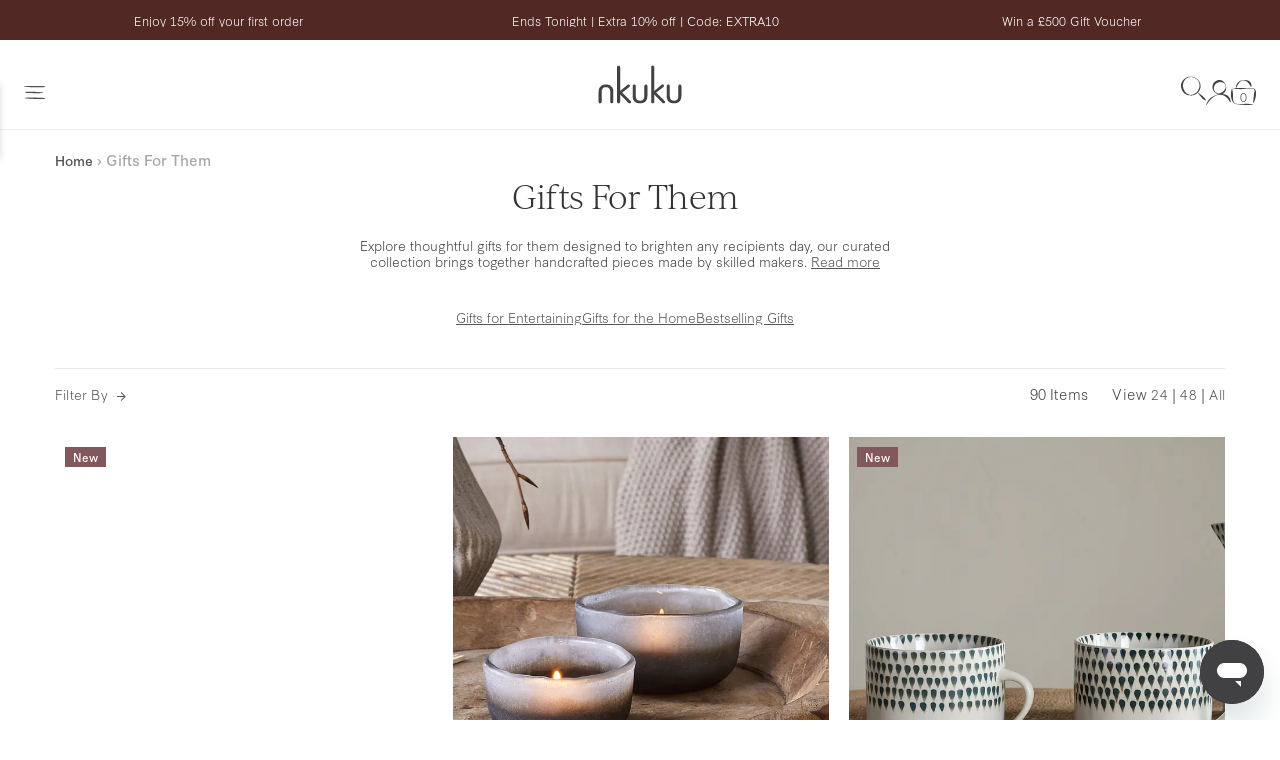

--- FILE ---
content_type: text/css
request_url: https://www.nkuku.com/cdn/shop/t/1077/assets/collection.css?v=49909015364214788661763569018
body_size: 2728
content:
.collection{padding-bottom:0}.collection .grid{margin-left:0!important}.collection .collection-container{padding-left:0!important;padding-bottom:20px}.collection .collection-container .label.new.lower-status{color:#000;background-color:#fff}.collection .wrapper{width:100%}.collection .wrapper .full-width{display:flex}@media screen and (min-width: 640px){.collection .wrapper{max-width:calc(100% - 70px);margin:0 35px}}.collection .read-more-toggle{font-size:13px;display:block}@media screen and (min-width: 992px){.collection .read-more-toggle{display:inline}}.collection .collection-filtering__grid-change{display:flex;justify-content:flex-end}@media screen and (min-width: 640px){.collection .collection-filtering__grid-change{display:none}}.collection .collection-filtering__grid-change .grid-change-icon:first-of-type{margin-right:10px}.collection .collection-filtering__grid-change .grid-change-icon.is-active{padding-bottom:3px;border-bottom:2px solid var(--color--black)}.collection .collection-header{display:flex!important;align-items:stretch;justify-content:center;position:relative;color:#414142}@media screen and (min-width: 600px){.collection .collection-header{min-height:200px}}@media screen and (max-width: 1024px){.collection .collection-header{flex-direction:column}}.collection .collection-header .breadcrumb{align-self:flex-start;margin-bottom:20px;margin-top:0!important}@media screen and (min-width: 1025px){.collection .collection-header .breadcrumb{position:absolute;left:0}}.collection .collection-header__content{align-self:center;max-width:100%;padding:0;text-align:left;flex:0 0 50%}@media screen and (min-width: 1100px){.collection .collection-header__content{padding:0 30px 0 0}}.collection .collection-header__no-image{justify-content:center;text-align:center!important}.collection .collection-header__title{margin:0 0 20px;text-align:center}.collection .collection-header__image{flex:0 0 50%}@media screen and (max-width: 1024px){.collection .collection-header__image{display:none}}.collection .collection-header__image img{object-fit:cover;height:100%;width:100%}.collection .collection-header__links{display:flex;margin-top:20px;justify-content:center;white-space:nowrap;gap:20px;overflow-y:scroll;-ms-overflow-style:none;scrollbar-width:none}@media screen and (max-width: 575px){.collection .collection-header__links--container{display:flex}.collection .collection-header__links{justify-content:unset;margin:8px auto}}.collection .collection-header__links::-webkit-scrollbar{display:none}.collection .collection-header__links--container{position:relative;max-width:100%;overflow:hidden}.collection .collection-header__scroll-indicator{position:absolute;top:50%;right:0;width:24px;padding-left:10px;opacity:0;line-height:0;transition:opacity .25s ease-in-out;background:#fff;transform:translateY(-50%);cursor:pointer}.collection .collection-header__scroll-indicator svg{width:14px}.collection .collection-header__scroll-indicator.indicator-show{opacity:1}@media screen and (min-width: 1025px){.collection .collection-header__scroll-indicator{display:none}}.collection-filtering{display:flex;align-items:center;justify-content:space-between;padding:17.5px 0;margin:17.5px 0;text-transform:capitalize;letter-spacing:.2px;font-size:14px;border-top:1px solid #e8e8e8}@media screen and (max-width: 639px){.collection-filtering{border-bottom:1px solid #e8e8e8}}.collection-filtering a{text-decoration:none}.collection-filtering a span{display:flex;align-items:center}.collection-filtering a i,.collection-filtering a img{font-size:10px;margin:0 .3rem}.collection-filtering>div{flex:1}.collection-filtering__count{text-align:right;flex:1}.collection-filtering__count--current{margin-right:20px}.collection-filtering__grid-change{text-align:center}.collection-filtering__grid-change a{height:16px;display:block}.collection-filtering__grid-change img,.collection-filtering__grid-change svg{width:16px;max-width:100%}@media screen and (min-width: 640px){.collection-filtering__grid-change{display:none}}.collection-filtering__view-change{font-size:12px;text-align:center}@media screen and (max-width: 639px){.collection-filtering__count{display:none}.collection-filtering__view-change{text-align:right}}.collection-filter-modal{position:fixed;opacity:0;top:0;right:-100%;height:100%;transition:all .25s ease-in-out;background:#fff;z-index:9999;width:100%;display:flex;flex-direction:column;overflow-y:scroll;padding:30px}@media screen and (min-width: 640px){.collection-filter-modal{width:500px}}.collection-filter-modal.is-active{opacity:1;right:0}.collection-filter-modal__overlay{visibility:hidden;position:fixed;left:0;top:0;width:100%;height:100%;background:#414141bf;opacity:0;transition:opacity .25s ease-in-out;z-index:9998}.collection-filter-modal__overlay.is-active{opacity:1;visibility:visible}.collection-filter-modal__header{display:flex;justify-content:space-between;align-items:center;padding-bottom:10px;border-bottom:1px solid var(--color--grey-text)}.collection-filter-modal__header-title{font-weight:700;font-size:20px;color:var(--color--grey-text);letter-spacing:.3px}.collection-filter-modal__accordion{border-bottom:1px solid var(--color--grey-border);padding:20px 0;cursor:pointer}.collection-filter-modal__accordion-list{display:none}.open .collection-filter-modal__accordion-list{display:block}.collection-filter-modal__accordion-title{margin-bottom:0;display:flex;justify-content:space-between;align-items:center;font-size:16px;letter-spacing:0;text-transform:capitalize}.open .collection-filter-modal__accordion-title i:before{content:"\f068"}.collection-filter-modal__accordion-checkbox{margin-right:8px;height:15px;width:15px}.collection-filter-modal__accordion-item:first-of-type{margin-top:20px}.collection-filter-modal__accordion-item:not(:last-of-type){margin-bottom:5px}.collection-filter-modal__accordion-label,.collection-filter-modal__accordion label{display:flex;align-items:center;font-size:var(--font-base)}.collection-filter-modal__accordion-label i,.collection-filter-modal__accordion label i{display:flex;align-items:center}.collection-filter-modal__accordion-label i:before,.collection-filter-modal__accordion label i:before{font-size:10px}.collection-filter-modal__footer{display:flex;justify-content:space-between;margin-top:auto;padding-top:20px}.collection-filter-modal__footer>div{flex:0 0 calc(50% - 10px)}@media screen and (min-width: 640px) and (max-width: 1024px){.collection-filter-modal__footer>div{flex:0 0 100%;margin-bottom:20px}.collection-filter-modal__footer>div:not(:last-of-type){order:2}}@media screen and (min-width: 640px) and (max-width: 1024px){.collection-filter-modal__footer{flex-wrap:wrap}}.selection-wrapper .collection-filter-modal__footer-button.button{display:flex;justify-content:center;align-items:center;height:100%;width:100%;background-color:transparent;color:var(--color--grey-text);border:1px solid var(--color--grey-text);letter-spacing:2.4px}.selection-wrapper .collection-filter-modal__footer-button.button:hover,.selection-wrapper .collection-filter-modal__footer-button.button:focus{background-color:var(--color--grey-text);color:var(--color--white)}.collection-filter-modal__swatch{width:15px;height:15px;border-radius:100%;margin-right:8px}.collection-filter-modal__filter-label:hover{cursor:pointer}.collection-filter-modal__filter-label.is-active .collection-filter-modal__swatch{border:2px solid var(--color--white);outline:1px solid var(--color--dark-grey)}@media screen and (max-width: 639px){.collection-container .products-grid.is-full .product{width:100%!important}}@media screen and (max-width: 800px){.collection-container .products-grid.is-full .collection-content figure{padding-bottom:30px}}@media screen and (max-width: 800px){.collection .collection-footer .pagination li a{padding:10px 15px}}.collection .product-grid-item{position:relative;flex-direction:column;padding-bottom:24px}.collection .products-grid .product-grid-item.box.grid-half{width:50%}.active-filters{margin-bottom:40px}.active-filters a{font-size:14px;text-decoration:none}.active-filters a span{margin-right:5px}.active-filters a:not(:last-of-type){margin-right:20px}@media screen and (max-width: 639px){.active-filters{display:none}}.section-img-text-overlay{margin-bottom:-33px}@media screen and (max-width: 639px){.section-img-text-overlay{height:auto}.section-img-text-overlay .section-img-text-overlay__image{position:absolute;top:0}.section-img-text-overlay .banner-caption{position:relative;z-index:2;top:auto;right:auto;transform:translateY(0);padding:30px 15px 40px}}.change-view-link{display:inline-flex;align-items:center}.change-view-link img{margin-right:4px;max-width:15px}iframe#launcher{z-index:999!important}.filter-group-display__price-range{display:flex;align-items:center;justify-content:space-between}.filter-group-display__price-range label{display:block;font-size:14px}.filter-group-display__price-range span{display:inline-block}.filter-group-display__price-range input{border:1px solid #ddd;padding:6px}@media screen and (max-width: 800px){.product:has(sparklayer-plp) figcaption.product__content .price{align-items:flex-start;margin:.5rem 0;white-space:normal}.product:has(sparklayer-plp) figcaption.product__content .price .original-price,.product:has(sparklayer-plp) figcaption.product__content .price .on-sale-price{margin-left:0}}.product .product-title{margin-top:0!important}@media screen and (max-width: 800px){.product .product-title{order:1}}.product .product-title a{font-size:16px;text-decoration:none}@media screen and (max-width: 800px){.product .product-content-lower{order:3;display:flex;flex-direction:column}}@media screen and (max-width: 800px){.product .product-content-lowest{order:2}}.product figure{box-shadow:none;display:flex;flex-direction:column;padding-bottom:0;flex-grow:1;width:100%}.product figure:hover{box-shadow:none}.product figcaption{margin-top:0;padding:0;display:flex;flex-direction:row;align-content:flex-end;justify-content:space-between;height:100%;text-align:left;width:100%;flex-grow:1;gap:10px}@media screen and (max-width: 800px){.product figcaption{display:flex;flex-direction:column;align-content:flex-start}}@media screen and (min-width: 990px){.product figcaption.product__content .product-title{max-width:55%;flex-shrink:1}}.product figcaption.product__content .price{align-items:flex-end;display:flex;flex-direction:column;margin-left:auto}.product figcaption.product__content .price .from{color:inherit}.product figcaption .price{white-space:nowrap;font-weight:300!important;font-family:var(--font-serif)!important;font-size:var(--font-body-md)!important}.product figcaption .price .on-sale-price{color:var(--color-sale);margin-left:3px}.product figcaption .price .original-price{margin-left:3px}@media screen and (max-width: 800px){.product figcaption .price{width:100%;order:3;justify-content:flex-start}}@media screen and (min-width: 800px){.product figcaption .price{display:flex!important}}.product figcaption .msrp{color:var(--color--grey-text);font-weight:300!important;font-family:ivyjournal,Georgia,serif!important;font-size:13px;width:100%}.product figcaption .lower-status{font-size:11px;font-weight:500!important;text-transform:lowercase;margin:6px 0;order:4}.product figcaption .lower-status:first-letter{text-transform:uppercase}@media screen and (min-width: 800px){.product figcaption .lower-status{margin-left:auto}}.product figcaption [data-oke-reviews-product-listing-rating]{min-height:0;width:auto;margin-top:0!important}@media screen and (max-width: 800px){.product figcaption [data-oke-reviews-product-listing-rating]{order:2;width:100%}}.product figcaption [data-oke-reviews-product-listing-rating] .okeReviews-reviewsSummary{display:inline-flex!important;align-items:center!important;position:relative;vertical-align:middle}.product figcaption [data-oke-reviews-product-listing-rating] .okeReviews-reviewsSummary-ratingCount{margin:0!important;padding:0!important;font-size:11px!important;color:#aaa}.product figcaption [data-oke-reviews-product-listing-rating] .okeReviews-starRating--small{display:inline-flex!important;height:15px;position:relative;vertical-align:middle;width:58px!important}.product figcaption [data-oke-reviews-product-listing-rating] .okeReviews-starRating--small .okeReviews-starRating-indicator-layer{background-size:58px 12px!important}.product figcaption>div{display:flex;justify-content:space-between;flex-direction:column;width:100%;flex-wrap:wrap;margin-top:16px!important}@media screen and (min-width: 800px){.product figcaption>div:first-of-type{align-items:baseline;flex-direction:row}}.product figcaption .flex-break{flex-basis:100%;width:0}@media screen and (max-width: 800px){.product figcaption .flex-break{display:none}}.product spark-stock-status{display:flex;justify-content:flex-end;margin-left:auto}.product.larger{width:50%!important}.product.collection-content .product-title{padding-bottom:0}.product.collection-content .title{margin-bottom:0!important}.product.collection-content .product-collection-description--mobile{display:inherit}@media screen and (min-width: 800px){.product.collection-content .product-collection-description--mobile{display:none}}.product.collection-content .product-collection-description--desktop{display:none}@media screen and (min-width: 800px){.product.collection-content .product-collection-description--desktop{display:inherit}}.product.collection-content p:not(.title){width:100%;text-align:left!important;margin-top:2px;margin-bottom:0!important;font-size:12px;order:2}@media screen and (min-width: 800px){.product.collection-content p:not(.title){font-size:14px;margin-top:7px}}.product.collection-content .button{position:absolute;width:80%;max-width:85%;padding:6px 4px;font-size:9px;font-weight:700;letter-spacing:2px;text-align:center;white-space:normal;color:var(--color--white);top:50%;left:50%;transform:translate(-50%,-50%);background:#fff3;border:2px solid var(--color--white)}@media screen and (min-width: 560px){.product.collection-content .button{padding:10px 24px;font-size:11px;max-width:55%}}@media screen and (min-width: 800px){.product.collection-content .button{max-width:35%;font-size:13px;letter-spacing:3px}}.product.collection-content .button:hover{background:var(--color--white);color:var(--color--grey-text)}.product.collection-content figure{cursor:default}.product.collection-content figure a:hover{cursor:pointer}.product .product-label-wrapper{display:flex;flex-direction:column;position:absolute;top:10px;left:10px}.product img{display:block}.new.label.lower-status{padding:0;margin:0 0 0 auto;color:#414042!important}.product_card{display:block;width:100%}.product_card__image-wrapper{padding-top:75%;display:block;width:100%;position:relative}@media screen and (min-width: 800px){.product_card__image-wrapper{height:100%}}.product_card__image-wrapper--hasCarousel{padding-top:0}@media screen and (max-width: 799px){.product_card__image-wrapper--hasCarousel{aspect-ratio:3 / 2}}.product_card__image{position:absolute;top:0;height:100%;width:100%}@media screen and (min-width: 800px){.product_card{height:100%}}.product_card--hasCarousel{padding-top:0}.product_card .label,.product_card .label.sale{font-family:var(--font-sans-serif)!important;font-weight:var(--font-book)!important;line-height:0!important;padding:10px 8px!important;text-transform:none!important;z-index:10}.product_card:hover .product_card__carousel .owl-nav{opacity:1}.product_card .product_card__carousel{height:100%;width:100%}@media screen and (max-width: 799px){.product_card .product_card__carousel{position:static}}.product_card .product_card__carousel .product-card__image--lifestyle{position:absolute;top:0;right:0;bottom:0;left:0;opacity:0}.product_card .product_card__carousel:hover .product-card__image--lifestyle{opacity:1}.product_card .product_card__carousel .owl-carousel{height:100%}.product_card .product_card__carousel .owl-dots{transition:opacity .25s ease-in-out;position:absolute;bottom:10px;left:50%;transform:translate(-50%);text-align:center;pointer-events:all}@media screen and (max-width: 799px){.product_card .product_card__carousel .owl-dots{z-index:3}}.product_card .product_card__carousel .owl-dots button{width:5px;height:5px;border-radius:100%;background-color:#fff;opacity:.5;border:0;padding:0;margin:0 2.5px;outline:1px solid rgba(0,0,0,.2);pointer-events:all}.product_card .product_card__carousel .owl-dots button.active{opacity:1}.product_card .product_card__carousel .product_card__link{position:relative;z-index:1}.product_card .product_card__carousel .owl-nav{opacity:0;transition:opacity .25s ease-in-out}@media screen and (max-width: 800px){.product_card .product_card__carousel .owl-nav{display:none}}.product_card .product_card__carousel .owl-nav button{background-color:#f0ebe8e6;z-index:10;pointer-events:all}.product_card .product_card__carousel .owl-nav button.disabled{display:none}.product_card .product_card__carousel .owl-nav button.owl-prev{left:0}.product_card .product_card__carousel .owl-nav button.owl-next{right:0}.product_card .product_card__carousel .owl-item{margin-right:0}.product_card .product_card__carousel img{position:relative!important;width:100%;height:100%;pointer-events:none}@media screen and (max-width: 799px){.product_card .product_card__carousel img{object-fit:cover}}@media screen and (min-width: 768px){.product_card .product_card__carousel img{min-height:400px;max-height:400px}}@media screen and (max-width: 799px){.product_card .product_card__carousel .owl-carousel:not(.owl-loaded) img:not(:first-of-type){display:none}.product_card .product_card__carousel .owl-carousel.owl-loaded img{display:block}}@media screen and (min-width: 800px){.product_card .product_card__carousel img:not(:first-of-type){display:none}}.product_card__hover-img{position:absolute;width:100%;height:100%;top:0;left:0;right:0;bottom:0;background-repeat:no-repeat;background-size:cover;background-position:center;transition:.2s ease-in-out all;z-index:2;touch-action:none;pointer-events:none}.quick-add{position:absolute;height:100%;width:100%;z-index:2}.quick-add .quick-add-tooltip{display:none;background:#fff;font-size:.75rem;padding:.25rem;position:absolute;bottom:1rem;right:1rem;z-index:1000;width:auto;height:auto;pointer-events:none}.quick-add-button{position:absolute;bottom:.5rem;right:.5rem;padding:.25rem .5rem;text-transform:capitalize;font-size:.9rem!important;background-color:#ffffff80;color:#fff;font-weight:var(--font-light);z-index:5;cursor:pointer;border-radius:2px;transition:background-color .25s ease-in-out;box-shadow:none;border:none}.quick-add-button:hover{background-color:#191919b3}.quick-add-button[disabled]{opacity:.6;z-index:0}.quick-add .hover-button{position:absolute;top:0;left:0;right:0;bottom:0}.collection-filter-modal__header-title{font-weight:300!important}.collection-filter-modal__accordion-label{text-transform:capitalize}.collection-text{padding:2rem 20px;text-align:center}@media screen and (min-width: 992px){.collection-text{padding:2rem 55px}}.collection-text .content-container{margin:0 auto}@media screen and (min-width: 992px){.collection-text .content-container{max-width:50%}}.collection-header__description div[data-read-more]{margin-bottom:20px}.collection-header__description p span,.collection-header__description .read-more-toggle{display:inline}.collection select{appearance:none;-webkit-appearance:none;-moz-appearance:none;background:none;border:none;outline:none;font-family:inherit;font-size:14px!important;padding:0 1.5rem 0 .5rem;margin:0;text-align:right;width:9rem;position:relative;right:-1rem}.collection option{font-size:16px!important}.collection label{display:flex;align-items:center;padding-right:1rem}
/*# sourceMappingURL=/cdn/shop/t/1077/assets/collection.css.map?v=49909015364214788661763569018 */


--- FILE ---
content_type: text/css
request_url: https://www.nkuku.com/cdn/shop/t/1077/assets/owl.css?v=30903887970345037291763031417
body_size: 333
content:
.owl-carousel{width:100%;-webkit-tap-highlight-color:transparent;position:relative;z-index:1;margin:0!important}.owl-carousel .owl-stage{position:relative;-ms-touch-action:pan-Y;-moz-backface-visibility:hidden;margin-left:2px}.owl-carousel .owl-stage:after{content:".";display:block;clear:both;visibility:hidden;line-height:0;height:0}.owl-carousel .owl-stage-outer{position:relative;overflow:hidden;-webkit-transform:translate3d(0px,0px,0px)}.owl-carousel .owl-wrapper,.owl-carousel .owl-item{-webkit-backface-visibility:hidden;-moz-backface-visibility:hidden;-ms-backface-visibility:hidden;-webkit-transform:translate3d(0,0,0);-moz-transform:translate3d(0,0,0);-ms-transform:translate3d(0,0,0)}.owl-carousel .owl-item{position:relative;min-height:1px;float:left;-webkit-backface-visibility:hidden;-webkit-tap-highlight-color:transparent;-webkit-touch-callout:none}.js-product-card-carousel .product-card__image{aspect-ratio:3/2}@media screen and (min-width: 1200px){.owl-carousel:not(.banner-slideshow-list):not(.js-product-card-carousel) .owl-item{margin-right:-8.5px}}.owl-carousel .owl-item img{display:block;width:100%}.owl-carousel .owl-item li{list-style:none}.owl-carousel .owl-nav.disabled,.owl-carousel .owl-dots.disabled{display:none}.owl-carousel .owl-nav .owl-prev,.owl-carousel .owl-nav .owl-next,.owl-carousel .owl-dot{cursor:pointer;-webkit-user-select:none;-khtml-user-select:none;-moz-user-select:none;-ms-user-select:none;user-select:none}.owl-carousel.owl-loaded{display:block}.owl-carousel .slideshow__slide,.owl-carousel .banner-slideshow-item{display:none}.owl-carousel-disabled .banner-slideshow-item img{width:100%;display:block}.owl-carousel .slideshow__slide:first-child,.owl-carousel .banner-slideshow-item:first-child{display:block}.owl-carousel.owl-hidden{opacity:0}.owl-carousel.owl-refresh .owl-item{visibility:hidden}.owl-carousel.owl-drag .owl-item{-webkit-user-select:none;-moz-user-select:none;-ms-user-select:none;user-select:none}.owl-carousel.owl-grab{cursor:move;cursor:grab}.owl-carousel.owl-rtl{direction:rtl}.owl-carousel.owl-rtl .owl-item{float:right}.owl-carousel.owl-loaded .slideshow__slide:first-child{display:block}.owl-carousel .animated{animation-duration:1s;animation-fill-mode:both}.owl-carousel .fadeIn{animation-duration:.05s;animation-fill-mode:both}.owl-carousel .owl-animated-in{z-index:0}.owl-carousel .owl-animated-out{z-index:1}.owl-carousel .fadeOut{animation-name:fadeOut;animation-duration:.05s;animation-fill-mode:both}@keyframes fadeOut{0%{opacity:1}to{opacity:0}}.owl-height{transition:height .5s ease-in-out,min-height .5s ease-in-out}.owl-carousel .owl-item .owl-lazy{opacity:0;transition:opacity .4s ease}.owl-carousel .owl-item img.owl-lazy{transform-style:preserve-3d}.owl-carousel .owl-video-wrapper{position:relative;height:100%;background:#000}.owl-carousel .owl-video-play-icon{position:absolute;height:80px;width:80px;left:50%;top:50%;margin-left:-40px;margin-top:-40px;background:url(owl.video.play.png) no-repeat;cursor:pointer;z-index:1;-webkit-backface-visibility:hidden;transition:transform .1s ease}.owl-carousel .owl-video-play-icon:hover{-ms-transform:scale(1.3,1.3);transform:scale(1.3)}.owl-carousel .owl-video-playing .owl-video-tn,.owl-carousel .owl-video-playing .owl-video-play-icon{display:none}.owl-carousel .owl-video-tn{opacity:0;height:100%;background-position:center center;background-repeat:no-repeat;background-size:contain;transition:opacity .4s ease}.owl-carousel .owl-video-frame{position:relative;z-index:1;height:100%;width:100%}.owl-item button:before,.owl-item button{font-size:var(--font-body-sm)!important;font-weight:var(--font-light)!important;text-transform:unset!important}.owl-item button{padding:5px 5px 5px 20px}.owl-item button:before{font-weight:var(--font-medium)!important;left:10px!important}.nku029__quick-button{text-transform:none}
/*# sourceMappingURL=/cdn/shop/t/1077/assets/owl.css.map?v=30903887970345037291763031417 */


--- FILE ---
content_type: text/css
request_url: https://www.nkuku.com/cdn/shop/t/1077/assets/custom.scss.css?v=160793197176385622951765902705
body_size: 28339
content:
@font-face{font-family:Alegreya;font-weight:400;font-style:normal;font-display:swap;src:url(//www.nkuku.com/cdn/fonts/alegreya/alegreya_n4.9d59d35c9865f13cc7223c9847768350c0c7301a.woff2) format("woff2"),url(//www.nkuku.com/cdn/fonts/alegreya/alegreya_n4.a883043573688913d15d350b7a40349399b2ef99.woff) format("woff")}@font-face{font-family:Arimo;font-weight:400;font-style:normal;font-display:swap;src:url(//www.nkuku.com/cdn/fonts/arimo/arimo_n4.a7efb558ca22d2002248bbe6f302a98edee38e35.woff2) format("woff2"),url(//www.nkuku.com/cdn/fonts/arimo/arimo_n4.0da809f7d1d5ede2a73be7094ac00741efdb6387.woff) format("woff")}@font-face{font-family:Arimo;font-weight:400;font-style:normal;font-display:swap;src:url(//www.nkuku.com/cdn/fonts/arimo/arimo_n4.a7efb558ca22d2002248bbe6f302a98edee38e35.woff2) format("woff2"),url(//www.nkuku.com/cdn/fonts/arimo/arimo_n4.0da809f7d1d5ede2a73be7094ac00741efdb6387.woff) format("woff")}@font-face{font-family:Arimo;font-weight:700;font-style:normal;font-display:swap;src:url(//www.nkuku.com/cdn/fonts/arimo/arimo_n7.1d2d0638e6a1228d86beb0e10006e3280ccb2d04.woff2) format("woff2"),url(//www.nkuku.com/cdn/fonts/arimo/arimo_n7.f4b9139e8eac4a17b38b8707044c20f54c3be479.woff) format("woff")}@font-face{font-family:Arimo;font-weight:400;font-style:italic;font-display:swap;src:url(//www.nkuku.com/cdn/fonts/arimo/arimo_i4.438ddb21a1b98c7230698d70dc1a21df235701b2.woff2) format("woff2"),url(//www.nkuku.com/cdn/fonts/arimo/arimo_i4.0e1908a0dc1ec32fabb5a03a0c9ee2083f82e3d7.woff) format("woff")}@font-face{font-family:Arimo;font-weight:700;font-style:italic;font-display:swap;src:url(//www.nkuku.com/cdn/fonts/arimo/arimo_i7.b9f09537c29041ec8d51f8cdb7c9b8e4f1f82cb1.woff2) format("woff2"),url(//www.nkuku.com/cdn/fonts/arimo/arimo_i7.ec659fc855f754fd0b1bd052e606bba1058f73da.woff) format("woff")}@font-face{font-family:Arimo;font-weight:700;font-style:normal;font-display:swap;src:url(//www.nkuku.com/cdn/fonts/arimo/arimo_n7.1d2d0638e6a1228d86beb0e10006e3280ccb2d04.woff2) format("woff2"),url(//www.nkuku.com/cdn/fonts/arimo/arimo_n7.f4b9139e8eac4a17b38b8707044c20f54c3be479.woff) format("woff")}.clearfix{*zoom: 1}.clearfix:after{clear:both;content:"";display:table}.contain-site-width{*zoom: 1;max-width:1180px;margin-left:auto;margin-right:auto;padding:40px 0}.contain-site-width:after{clear:both;content:"";display:table}.contain-full-width{*zoom: 1;max-width:100%;margin-left:auto;margin-right:auto;padding:40px 0}.contain-full-width:after{clear:both;content:"";display:table}.contain-full-width.no-padding,.contain-site-width.no-padding{padding-top:0;padding-bottom:0}.grid{*zoom: 1;padding:0;font-size:0;margin:0 0 0 -10px;direction:ltr}.grid:after{clear:both;content:"";display:table}.grid>*{padding-left:10px}.grid>*{display:inline-block}.grid link{display:none}.grid-gutterless{*zoom: 1;margin:0;padding:0;font-size:0;direction:ltr}.grid-gutterless:after{clear:both;content:"";display:table}.grid-gutterless>*{display:inline-block}.grid-gutterless link{display:none}.grid-gutterless .grid__item{margin-bottom:0}.grid__item{-webkit-box-sizing:border-box;-moz-box-sizing:border-box;box-sizing:border-box;font-size:16px;min-height:1px;vertical-align:top;width:100%;margin-bottom:.625em}.grid__item .inner{padding:20px;background:#ff00001a;border:4px solid rgba(255,0,0,.2)}.grid__item.no-bottom-margin{margin-bottom:0}.collection img,.product__container img{pointer-events:none;-webkit-user-select:none;user-select:none;-webkit-touch-callout:none}.one-whole{width:100%}.one-half{width:50%}.one-third{width:33.33333%}.two-thirds{width:66.66667%}.one-quarter{width:25%}.two-quarters{width:50%}.three-quarters{width:75%}.one-fourth{width:25%}.two-fourths{width:50%}.three-fourths{width:75%}.one-fifth{width:20%}.two-fifths{width:40%}.three-fifths{width:60%}.four-fifths{width:80%}.one-sixth{width:16.66667%}.two-sixths{width:33.33333%}.three-sixths{width:50%}.four-sixths{width:66.66667%}.five-sixths{width:83.33333%}.one-eighth{width:12.5%}.two-eighths{width:25%}.three-eighths{width:37.5%}.four-eighths{width:50%}.five-eighths{width:62.5%}.six-eighths{width:75%}.seven-eighths{width:87.5%}.one-tenth{width:10%}.two-tenths{width:20%}.three-tenths{width:30%}.four-tenths{width:40%}.five-tenths{width:50%}.six-tenths{width:60%}.seven-tenths{width:70%}.eight-tenths{width:80%}.nine-tenths{width:90%}.one-twelfth{width:8.33333%}.two-twelfths{width:16.66667%}.three-twelfths{width:25%}.four-twelfths{width:33.33333%}.five-twelfths{width:41.66667%}.six-twelfths{width:50%}.seven-twelfths{width:58.33333%}.eight-twelfths{width:66.66667%}.nine-twelfths{width:75%}.ten-twelfths{width:83.33333%}.eleven-twelfths{width:91.66667%}.show{display:block!important}.hide{display:none!important}.text-left{text-align:left!important}.text-right{text-align:right!important}.text-center{text-align:center!important}@media only screen and (max-width: 600px){.small--one-whole{width:100%}.small--one-half{width:50%}.small--one-third{width:33.33333%}.small--two-thirds{width:66.66667%}.small--one-quarter{width:25%}.small--two-quarters{width:50%}.small--three-quarters{width:75%}.small--one-fourth{width:25%}.small--two-fourths{width:50%}.small--three-fourths{width:75%}.small--one-fifth{width:20%}.small--two-fifths{width:40%}.small--three-fifths{width:60%}.small--four-fifths{width:80%}.small--one-sixth{width:16.66667%}.small--two-sixths{width:33.33333%}.small--three-sixths{width:50%}.small--four-sixths{width:66.66667%}.small--five-sixths{width:83.33333%}.small--one-eighth{width:12.5%}.small--two-eighths{width:25%}.small--three-eighths{width:37.5%}.small--four-eighths{width:50%}.small--five-eighths{width:62.5%}.small--six-eighths{width:75%}.small--seven-eighths{width:87.5%}.small--one-tenth{width:10%}.small--two-tenths{width:20%}.small--three-tenths{width:30%}.small--four-tenths{width:40%}.small--five-tenths{width:50%}.small--six-tenths{width:60%}.small--seven-tenths{width:70%}.small--eight-tenths{width:80%}.small--nine-tenths{width:90%}.small--one-twelfth{width:8.33333%}.small--two-twelfths{width:16.66667%}.small--three-twelfths{width:25%}.small--four-twelfths{width:33.33333%}.small--five-twelfths{width:41.66667%}.small--six-twelfths{width:50%}.small--seven-twelfths{width:58.33333%}.small--eight-twelfths{width:66.66667%}.small--nine-twelfths{width:75%}.small--ten-twelfths{width:83.33333%}.small--eleven-twelfths{width:91.66667%}.small--show{display:block!important}.small--hide{display:none!important}.small--text-left{text-align:left!important}.small--text-right{text-align:right!important}.small--text-center{text-align:center!important}}@media only screen and (min-width: 601px) and (max-width: 800px){.medium--one-whole{width:100%}.medium--one-half{width:50%}.medium--one-third{width:33.33333%}.medium--two-thirds{width:66.66667%}.medium--one-quarter{width:25%}.medium--two-quarters{width:50%}.medium--three-quarters{width:75%}.medium--one-fourth{width:25%}.medium--two-fourths{width:50%}.medium--three-fourths{width:75%}.medium--one-fifth{width:20%}.medium--two-fifths{width:40%}.medium--three-fifths{width:60%}.medium--four-fifths{width:80%}.medium--one-sixth{width:16.66667%}.medium--two-sixths{width:33.33333%}.medium--three-sixths{width:50%}.medium--four-sixths{width:66.66667%}.medium--five-sixths{width:83.33333%}.medium--one-eighth{width:12.5%}.medium--two-eighths{width:25%}.medium--three-eighths{width:37.5%}.medium--four-eighths{width:50%}.medium--five-eighths{width:62.5%}.medium--six-eighths{width:75%}.medium--seven-eighths{width:87.5%}.medium--one-tenth{width:10%}.medium--two-tenths{width:20%}.medium--three-tenths{width:30%}.medium--four-tenths{width:40%}.medium--five-tenths{width:50%}.medium--six-tenths{width:60%}.medium--seven-tenths{width:70%}.medium--eight-tenths{width:80%}.medium--nine-tenths{width:90%}.medium--one-twelfth{width:8.33333%}.medium--two-twelfths{width:16.66667%}.medium--three-twelfths{width:25%}.medium--four-twelfths{width:33.33333%}.medium--five-twelfths{width:41.66667%}.medium--six-twelfths{width:50%}.medium--seven-twelfths{width:58.33333%}.medium--eight-twelfths{width:66.66667%}.medium--nine-twelfths{width:75%}.medium--ten-twelfths{width:83.33333%}.medium--eleven-twelfths{width:91.66667%}.medium--show{display:block!important}.medium--hide{display:none!important}.medium--text-left{text-align:left!important}.medium--text-right{text-align:right!important}.medium--text-center{text-align:center!important}}@media only screen and (max-width: 800px){.medium-down--one-whole{width:100%}.medium-down--one-half{width:50%}.medium-down--one-third{width:33.33333%}.medium-down--two-thirds{width:66.66667%}.medium-down--one-quarter{width:25%}.medium-down--two-quarters{width:50%}.medium-down--three-quarters{width:75%}.medium-down--one-fourth{width:25%}.medium-down--two-fourths{width:50%}.medium-down--three-fourths{width:75%}.medium-down--one-fifth{width:20%}.medium-down--two-fifths{width:40%}.medium-down--three-fifths{width:60%}.medium-down--four-fifths{width:80%}.medium-down--one-sixth{width:16.66667%}.medium-down--two-sixths{width:33.33333%}.medium-down--three-sixths{width:50%}.medium-down--four-sixths{width:66.66667%}.medium-down--five-sixths{width:83.33333%}.medium-down--one-eighth{width:12.5%}.medium-down--two-eighths{width:25%}.medium-down--three-eighths{width:37.5%}.medium-down--four-eighths{width:50%}.medium-down--five-eighths{width:62.5%}.medium-down--six-eighths{width:75%}.medium-down--seven-eighths{width:87.5%}.medium-down--one-tenth{width:10%}.medium-down--two-tenths{width:20%}.medium-down--three-tenths{width:30%}.medium-down--four-tenths{width:40%}.medium-down--five-tenths{width:50%}.medium-down--six-tenths{width:60%}.medium-down--seven-tenths{width:70%}.medium-down--eight-tenths{width:80%}.medium-down--nine-tenths{width:90%}.medium-down--one-twelfth{width:8.33333%}.medium-down--two-twelfths{width:16.66667%}.medium-down--three-twelfths{width:25%}.medium-down--four-twelfths{width:33.33333%}.medium-down--five-twelfths{width:41.66667%}.medium-down--six-twelfths{width:50%}.medium-down--seven-twelfths{width:58.33333%}.medium-down--eight-twelfths{width:66.66667%}.medium-down--nine-twelfths{width:75%}.medium-down--ten-twelfths{width:83.33333%}.medium-down--eleven-twelfths{width:91.66667%}.medium-down--show{display:block!important}.medium-down--hide{display:none!important}.medium-down--text-left{text-align:left!important}.medium-down--text-right{text-align:right!important}.medium-down--text-center{text-align:center!important}}@media only screen and (min-width: 801px) and (max-width: 800px){.large--one-whole{width:100%}.large--one-half{width:50%}.large--one-third{width:33.33333%}.large--two-thirds{width:66.66667%}.large--one-quarter{width:25%}.large--two-quarters{width:50%}.large--three-quarters{width:75%}.large--one-fourth{width:25%}.large--two-fourths{width:50%}.large--three-fourths{width:75%}.large--one-fifth{width:20%}.large--two-fifths{width:40%}.large--three-fifths{width:60%}.large--four-fifths{width:80%}.large--one-sixth{width:16.66667%}.large--two-sixths{width:33.33333%}.large--three-sixths{width:50%}.large--four-sixths{width:66.66667%}.large--five-sixths{width:83.33333%}.large--one-eighth{width:12.5%}.large--two-eighths{width:25%}.large--three-eighths{width:37.5%}.large--four-eighths{width:50%}.large--five-eighths{width:62.5%}.large--six-eighths{width:75%}.large--seven-eighths{width:87.5%}.large--one-tenth{width:10%}.large--two-tenths{width:20%}.large--three-tenths{width:30%}.large--four-tenths{width:40%}.large--five-tenths{width:50%}.large--six-tenths{width:60%}.large--seven-tenths{width:70%}.large--eight-tenths{width:80%}.large--nine-tenths{width:90%}.large--one-twelfth{width:8.33333%}.large--two-twelfths{width:16.66667%}.large--three-twelfths{width:25%}.large--four-twelfths{width:33.33333%}.large--five-twelfths{width:41.66667%}.large--six-twelfths{width:50%}.large--seven-twelfths{width:58.33333%}.large--eight-twelfths{width:66.66667%}.large--nine-twelfths{width:75%}.large--ten-twelfths{width:83.33333%}.large--eleven-twelfths{width:91.66667%}.large--show{display:block!important}.large--hide{display:none!important}.large--text-left{text-align:left!important}.large--text-right{text-align:right!important}.large--text-center{text-align:center!important}}@media only screen and (max-width: 800px){.large-down--one-whole{width:100%}.large-down--one-half{width:50%}.large-down--one-third{width:33.33333%}.large-down--two-thirds{width:66.66667%}.large-down--one-quarter{width:25%}.large-down--two-quarters{width:50%}.large-down--three-quarters{width:75%}.large-down--one-fourth{width:25%}.large-down--two-fourths{width:50%}.large-down--three-fourths{width:75%}.large-down--one-fifth{width:20%}.large-down--two-fifths{width:40%}.large-down--three-fifths{width:60%}.large-down--four-fifths{width:80%}.large-down--one-sixth{width:16.66667%}.large-down--two-sixths{width:33.33333%}.large-down--three-sixths{width:50%}.large-down--four-sixths{width:66.66667%}.large-down--five-sixths{width:83.33333%}.large-down--one-eighth{width:12.5%}.large-down--two-eighths{width:25%}.large-down--three-eighths{width:37.5%}.large-down--four-eighths{width:50%}.large-down--five-eighths{width:62.5%}.large-down--six-eighths{width:75%}.large-down--seven-eighths{width:87.5%}.large-down--one-tenth{width:10%}.large-down--two-tenths{width:20%}.large-down--three-tenths{width:30%}.large-down--four-tenths{width:40%}.large-down--five-tenths{width:50%}.large-down--six-tenths{width:60%}.large-down--seven-tenths{width:70%}.large-down--eight-tenths{width:80%}.large-down--nine-tenths{width:90%}.large-down--one-twelfth{width:8.33333%}.large-down--two-twelfths{width:16.66667%}.large-down--three-twelfths{width:25%}.large-down--four-twelfths{width:33.33333%}.large-down--five-twelfths{width:41.66667%}.large-down--six-twelfths{width:50%}.large-down--seven-twelfths{width:58.33333%}.large-down--eight-twelfths{width:66.66667%}.large-down--nine-twelfths{width:75%}.large-down--ten-twelfths{width:83.33333%}.large-down--eleven-twelfths{width:91.66667%}.large-down--show{display:block!important}.large-down--hide{display:none!important}.large-down--text-left{text-align:left!important}.large-down--text-right{text-align:right!important}.large-down--text-center{text-align:center!important}}@media screen and (max-width: 800px){.nkuku-life-home h2{padding:0!important}.nkuku-life-home b{font-size:10px!important}.second-desc{max-width:540px;margin:0 auto;display:block;padding:0 1em}.first-panel{height:300px}.panel,.panel-two,.panel-three{height:145px}.panel .mobile-hide,.panel-two .mobile-hide,.panel-three .mobile-hide{display:none}.custom-bg h2{font-size:3em!important}.custom-bg p{font-size:1.3em!important}.custom-bg a{font-size:1.2em!important}.centering-box h4{font-size:28px!important}.centering-box p{font-size:14px!important}.nkuku-gallery-grid .box{overflow:hidden}.nkuku-gallery-grid .box .card__image{object-fit:cover;width:100%!important;bottom:0;left:0}.nkuku-gallery-grid .box .nkuku-featured-gallery{height:auto;position:absolute;bottom:0!important;vertical-align:bottom;background-image:linear-gradient(180deg,#fff0,#88888842 31%,#0000008c 98%)}.nkuku-life-section .box a{height:120px!important}.nkuku-life-section .box .hover-wrapper{overflow:hidden;height:120px}.nkuku-life-section .box .card__image{object-fit:cover;position:absolute;height:120px}.nkuku-life-section .box figure{height:100%!important}.nkuku-life-section .box figure .image__card-wrapper{min-height:100%!important}.nkuku-life-section .box figure figcaption{padding:30px 0 0!important;vertical-align:middle;height:100%;max-height:120px}.nkuku-life-section .box figure figcaption h4{font-size:24px!important;border:0px white solid!important}.nkuku-life-section .box figure figcaption p{font-size:12px}.form-panel{height:100%!important}.collection-header .description{padding:0 0 1em}.mobile-hide{display:none!important}.our-story img{width:100%;margin:0 auto;display:block;padding:20px 0}.profile-template .profile-img{margin:0 auto;display:block}.profile-template h1,.profile-template span,.profile-template p{text-align:center}.profile-template span{margin:0 auto;display:block}.our-values .ethical,.our-values .eco,.our-values .handmade{width:100%!important;margin:0 auto!important;display:block!important}.our-values hr{margin:0}.our-values h2{padding:20px 0 0!important;margin:0;clear:both}}.promo-2{width:100%;z-index:99}.cc-message{text-align:center;margin:0 auto;display:block}.clear{clear:both;width:100%;height:20px}.postage-information{padding:.6em;margin:0 auto;display:block}.postage-information ul{margin-left:10px}.postage-information ul li{position:relative}.postage-information p a{color:#565656!important;text-decoration:none;font-weight:700}.postage-information p a:hover{color:#898989!important}.promo-bar-container{overflow:hidden!important}.promo-bar-container a{text-decoration:none!important}.promo-bar-container a .promo-bar-text img{vertical-align:middle;display:inline-block;margin-right:5px;margin-top:-3px;width:15px}.bg-image-container{position:relative;width:100%}.impact{background:url(https://sfycdn.speedsize.com/aa5d6cd7-da91-4546-92d9-893ea42dd7ff/https://www.nkuku.com/cdn/shop/t/1077/assets/products-one-show.jpg?v=24347462789428284431753353496) bottom left no-repeat;background-size:cover;height:100%;width:100%;z-index:9999;display:flex;align-items:center;justify-content:center}.impact p{text-align:center}.impact .form-panel{overflow-x:scroll!important;background:#fffc;max-width:860px;padding:2em;text-align:center;margin:20px;position:relative}.impact .form-panel h1{text-align:center;font-size:2.1em;line-height:32px;margin:10px}.impact .form-panel ul{list-style-position:inside;text-align:center;padding:1em}.impact .form-panel .button{background:#565656;color:#fff;padding:8px 12px;font-size:14px;text-decoration:none}.impact .form-panel .button:hover{color:#565656;background:#fff}.cc-btn{min-width:125px!important}.artisan-full-profile .grid{display:flex!important;flex-wrap:wrap;max-height:auto}.artisan-full-profile .two-thirds{display:flex;justify-content:center;align-items:center}.artisan-full-profile h1{margin:0}.artisan-full-profile .art-hero{width:100%;height:500px;position:relative}.artisan-full-profile .art-hero p.say{color:#fff;position:absolute;right:20px;bottom:20px;max-width:230px;padding:.5em;background:#0000001a}.artisan-full-profile .text-padding{padding:20px}.artisan-full-profile .center-parent{display:flex;justify-content:center;align-items:center}.artisan-full-profile .img-margin{padding:20px}.artisan-full-profile .prev-next-button{padding:8px;border:1px #565656 solid;font-weight:700;cursor:pointer;font-size:13px;color:#565656;display:inline-block;text-decoration:none;max-width:300px;text-align:center;margin:0 auto;display:block}.artisan-full-profile .prev-next-button:hover{background:#565656;color:#fff}.lifestyle-page .intro,.lifestyle-page .cafe-intro{display:flex;justify-content:center;align-items:center;height:100%;width:100%;background:#565656;padding:1em;color:#fff;min-height:400px}.lifestyle-page .intro h1,.lifestyle-page .cafe-intro h1,.lifestyle-page .intro h2,.lifestyle-page .cafe-intro h2{color:#fff;margin:0}.lifestyle-page .intro-image{background:url(https://sfycdn.speedsize.com/aa5d6cd7-da91-4546-92d9-893ea42dd7ff/cdn.shopify.com/s/files/1/0057/8227/4146/files/life-shop.jpg?17943132309202373209) center center no-repeat;background-size:cover;height:100%;width:100%;min-height:400px}.lifestyle-page a{text-decoration:none;color:#fff}.lifestyle-page .promo-slice{position:relative;display:flex;justify-content:center;align-items:center;text-align:center;color:#fff!important}.lifestyle-page .promo-slice h2,.lifestyle-page .promo-slice h3,.lifestyle-page .promo-slice h4{margin:0}.lifestyle-page .promo-slice h2,.lifestyle-page .promo-slice h3,.lifestyle-page .promo-slice h4,.lifestyle-page .promo-slice p{color:#fff}.lifestyle-page .promo-slice .button{background:#fff;color:#565656;padding:8px 12px;font-size:14px}.lifestyle-page .promo-slice .button:hover{color:#fff;background:#565656}.lifestyle-page .grid__item{padding-bottom:-10px}.lifestyle-page .small-panel{position:relative;height:280px;width:100%}.lifestyle-page .small-panel img{position:absolute;object-fit:cover;height:100%!important;width:100%!important}.lifestyle-page .inside-img-one{height:195px;overflow:hidden;margin-bottom:10px}.lifestyle-page .inside-img-two{height:195px;overflow:hidden}.lifestyle-page .cafe-holder{height:400px;overflow:hidden;position:relative}.lifestyle-page .cafe-holder img{position:absolute;object-fit:cover;height:100%;width:100%}.lifestyle-page .opening-times{background:#565656;width:100%;height:400px;padding:2em;color:#fff}.lifestyle-page .opening-times h2,.lifestyle-page .opening-times h3{color:#fff;margin:0;border-bottom:1px white solid}.lifestyle-page iframe{border:0;width:100%}.search .icon-text .icon-search,.search .icon-text .text{vertical-align:middle}.product figure{box-shadow:0 1px 2px #0000001a;-webkit-transition:all .5s cubic-bezier(.165,.84,.44,1);transition:all .3s cubic-bezier(.165,.84,.44,1)}.product figure:hover{box-shadow:0 5px 12px #0003;-webkit-transition:all .5s cubic-bezier(.165,.84,.44,1);transition:all .3s cubic-bezier(.165,.84,.44,1)}.nkuku-card{position:relative;width:100%;height:100%;background-color:#fff;box-shadow:0 1px 2px #0000001a;-webkit-transition:all .5s cubic-bezier(.165,.84,.44,1);transition:all .3s cubic-bezier(.165,.84,.44,1)}.nkuku-card:after{content:"";position:absolute;z-index:1;top:0;left:0;width:100%;height:100%;box-shadow:0 5px 12px #0003;opacity:0;-webkit-transition:all .5s cubic-bezier(.165,.84,.44,1);transition:all .3s cubic-bezier(.165,.84,.44,1)}.nkuku-card:hover:after{opacity:1}.pages-nav{padding:20px 0;width:225px;white-space:nowrap;margin:0 auto;display:block}.pages-nav .prev-next-button{padding:8px;border:1px #565656 solid;font-weight:700;cursor:pointer;font-size:13px;color:#565656;display:inline-block;text-decoration:none;width:110px;text-align:center}.pages-nav .prev-next-button:hover{background:#565656;color:#fff}.our-story img{margin:20px;float:right;width:60%}.our-story p{line-height:1.5em}.our-story p span{font-size:3em;line-height:1.1em!important}.blog-list article .card{box-shadow:0 1px 2px #0000001a;text-align:center}.blog-list article .card header{padding-top:10px}.blog-list article .card .button:hover{background:#565656;color:#fff!important}.blog-list article .article-image{height:300px;overflow:hidden}.blog-list article .article-image a{height:100%}.blog-list article .article-image img{width:100%;position:absolute;object-fit:cover}.blog-list article section{padding:1em}.artisans-main a{text-decoration:none}.artisans-main .art-hero{background:url(our-values.jpg) center center no-repeat;background-size:cover;height:450px;width:100%;display:flex;justify-content:center;align-items:center;padding:2em;color:#fff}.artisans-main .art-hero h2{color:#fff}.artisans-main .art-card{height:450px}.artisans-main .art-card .img-holder{width:100%;overflow:hidden;height:330px}.artisans-main .art-card .text-holder{vertical-align:bottom;height:120px;padding:.5em;color:#565656;background:#fff}.artisans-main .art-card .text-holder h3{margin:0;font-size:1.6em}.artisans-main .art-card .anil{background:url(https://sfycdn.speedsize.com/aa5d6cd7-da91-4546-92d9-893ea42dd7ff/cdn.shopify.com/s/files/1/0057/8227/4146/files/anil.jpg?2121764383655350062) center center no-repeat;background-size:cover}.artisans-main .art-card .angus{background:url(https://sfycdn.speedsize.com/aa5d6cd7-da91-4546-92d9-893ea42dd7ff/cdn.shopify.com/s/files/1/0057/8227/4146/files/angus.jpg?2121764383655350062) center center no-repeat;background-size:cover}.artisans-main .art-card .suganthi{background:url(https://sfycdn.speedsize.com/aa5d6cd7-da91-4546-92d9-893ea42dd7ff/cdn.shopify.com/s/files/1/0057/8227/4146/files/suganthi.jpg?2121764383655350062) center center no-repeat;background-size:cover}.artisans-main .art-card .babli{background:url(https://sfycdn.speedsize.com/aa5d6cd7-da91-4546-92d9-893ea42dd7ff/cdn.shopify.com/s/files/1/0057/8227/4146/files/babli.jpg?2121764383655350062) center center no-repeat;background-size:cover}.artisans-main .art-card .mohamed{background:url(https://sfycdn.speedsize.com/aa5d6cd7-da91-4546-92d9-893ea42dd7ff/cdn.shopify.com/s/files/1/0057/8227/4146/files/mohamed.jpg?907371785997066968) center center no-repeat;background-size:cover}.artisans-main .art-card .mohamed-2{background:url(https://sfycdn.speedsize.com/aa5d6cd7-da91-4546-92d9-893ea42dd7ff/cdn.shopify.com/s/files/1/0057/8227/4146/files/mohamed-2.jpg?907371785997066968) center center no-repeat;background-size:cover}.artisans-main .art-card .mohamed-3{background:url(https://sfycdn.speedsize.com/aa5d6cd7-da91-4546-92d9-893ea42dd7ff/cdn.shopify.com/s/files/1/0057/8227/4146/files/mohamed-3.jpg?907371785997066968) center center no-repeat;background-size:cover}.artisans-main .art-card .navsingh{background:url(https://sfycdn.speedsize.com/aa5d6cd7-da91-4546-92d9-893ea42dd7ff/cdn.shopify.com/s/files/1/0057/8227/4146/files/navsingh.jpg?907371785997066968) center center no-repeat;background-size:cover}.artisans-main .art-card .bohma{background:url(https://sfycdn.speedsize.com/aa5d6cd7-da91-4546-92d9-893ea42dd7ff/cdn.shopify.com/s/files/1/0057/8227/4146/files/bohma.jpg?907371785997066968) center center no-repeat;background-size:cover}.artisans-main .art-card .sohni{background:url(https://sfycdn.speedsize.com/aa5d6cd7-da91-4546-92d9-893ea42dd7ff/cdn.shopify.com/s/files/1/0057/8227/4146/files/sohni.jpg?907371785997066968) center center no-repeat;background-size:cover}.artisans-main .art-card .ramavtar{background:url(https://sfycdn.speedsize.com/aa5d6cd7-da91-4546-92d9-893ea42dd7ff/cdn.shopify.com/s/files/1/0057/8227/4146/files/ramavtar.jpg?907371785997066968) center center no-repeat;background-size:cover}.artisans-main .art-card .pappu{background:url(https://sfycdn.speedsize.com/aa5d6cd7-da91-4546-92d9-893ea42dd7ff/cdn.shopify.com/s/files/1/0057/8227/4146/files/pappu.jpg?7135841309876509930) center center no-repeat;background-size:cover}.artisans-main .art-card .gyarsi{background:url(https://sfycdn.speedsize.com/aa5d6cd7-da91-4546-92d9-893ea42dd7ff/cdn.shopify.com/s/files/1/0057/8227/4146/files/gyarsi.jpg?1822328779501995134) center center no-repeat;background-size:cover}.artisans-main .art-card .jayaraman{background:url(https://sfycdn.speedsize.com/aa5d6cd7-da91-4546-92d9-893ea42dd7ff/cdn.shopify.com/s/files/1/0057/8227/4146/files/jayaraman.jpg?14747866274667322368) center center no-repeat;background-size:cover}.artisans-main .art-card .murugan{background:url(https://sfycdn.speedsize.com/aa5d6cd7-da91-4546-92d9-893ea42dd7ff/cdn.shopify.com/s/files/1/0057/8227/4146/files/murugan.jpg?12138540509545704305) center center no-repeat;background-size:cover}.artisans-main .art-card .perumal{background:url(https://sfycdn.speedsize.com/aa5d6cd7-da91-4546-92d9-893ea42dd7ff/cdn.shopify.com/s/files/1/0057/8227/4146/files/perumal.jpg?12138540509545704305) center center no-repeat;background-size:cover}.artisans-main .art-card .poonkubi{background:url(https://sfycdn.speedsize.com/aa5d6cd7-da91-4546-92d9-893ea42dd7ff/cdn.shopify.com/s/files/1/0057/8227/4146/files/poonkubi.jpg?12864222618414073390) center center no-repeat;background-size:cover}.artisans-main .art-card .puru{background:url(https://sfycdn.speedsize.com/aa5d6cd7-da91-4546-92d9-893ea42dd7ff/cdn.shopify.com/s/files/1/0057/8227/4146/files/puru.jpg?12864222618414073390) center center no-repeat;background-size:cover}.artisans-main .art-card .rajasekar{background:url(https://sfycdn.speedsize.com/aa5d6cd7-da91-4546-92d9-893ea42dd7ff/cdn.shopify.com/s/files/1/0057/8227/4146/files/rajasekar.jpg?12864222618414073390) center center no-repeat;background-size:cover}.artisans-main .art-card .mann{background:url(https://sfycdn.speedsize.com/aa5d6cd7-da91-4546-92d9-893ea42dd7ff/cdn.shopify.com/s/files/1/0057/8227/4146/files/mann.jpg?12864222618414073390) center center no-repeat;background-size:cover}.artisans-main .art-card .jagdish{background:url(https://sfycdn.speedsize.com/aa5d6cd7-da91-4546-92d9-893ea42dd7ff/cdn.shopify.com/s/files/1/0057/8227/4146/files/jagdish.jpg?12864222618414073390) center center no-repeat;background-size:cover}.artisans-main .art-card .mohammed-4{background:url(https://sfycdn.speedsize.com/aa5d6cd7-da91-4546-92d9-893ea42dd7ff/cdn.shopify.com/s/files/1/0057/8227/4146/files/mohammed-4.jpg?14336018916098142636) center center no-repeat;background-size:cover}.artisans-main .art-card .anil-2{background:url(https://sfycdn.speedsize.com/aa5d6cd7-da91-4546-92d9-893ea42dd7ff/cdn.shopify.com/s/files/1/0057/8227/4146/files/anil-2.jpg?14336018916098142636) center center no-repeat;background-size:cover}.artisans-main .art-card .sunery{background:url(https://sfycdn.speedsize.com/aa5d6cd7-da91-4546-92d9-893ea42dd7ff/cdn.shopify.com/s/files/1/0057/8227/4146/files/sunery.jpg?14336018916098142636) center center no-repeat;background-size:cover}.artisans-main .art-card .abdul{background:url(https://sfycdn.speedsize.com/aa5d6cd7-da91-4546-92d9-893ea42dd7ff/cdn.shopify.com/s/files/1/0057/8227/4146/files/abdul.jpg?12976815494853050323) center center no-repeat;background-size:cover}.artisans-main .art-card .faiz{background:url(https://sfycdn.speedsize.com/aa5d6cd7-da91-4546-92d9-893ea42dd7ff/cdn.shopify.com/s/files/1/0057/8227/4146/files/faiz.jpg?4475825494154687612) center center no-repeat;background-size:cover}.artisans-main .art-card .yusut{background:url(https://sfycdn.speedsize.com/aa5d6cd7-da91-4546-92d9-893ea42dd7ff/cdn.shopify.com/s/files/1/0057/8227/4146/files/yusut.jpg?12871470012372463601) center center no-repeat;background-size:cover}.artisans-main .art-card .shagihad{background:url(https://sfycdn.speedsize.com/aa5d6cd7-da91-4546-92d9-893ea42dd7ff/cdn.shopify.com/s/files/1/0057/8227/4146/files/shagihad.jpg?13626974753263463866) center center no-repeat;background-size:cover}.artisans-main .art-card .mohamed-5{background:url(https://sfycdn.speedsize.com/aa5d6cd7-da91-4546-92d9-893ea42dd7ff/cdn.shopify.com/s/files/1/0057/8227/4146/files/mohamed-5.jpg?13626974753263463866) center center no-repeat;background-size:cover}.artisans-main .art-card .mohamed-6{background:url(https://sfycdn.speedsize.com/aa5d6cd7-da91-4546-92d9-893ea42dd7ff/cdn.shopify.com/s/files/1/0057/8227/4146/files/mohamed-6.jpg?13626974753263463866) center center no-repeat;background-size:cover}.artisans-main .art-card .shahrukh{background:url(https://sfycdn.speedsize.com/aa5d6cd7-da91-4546-92d9-893ea42dd7ff/cdn.shopify.com/s/files/1/0057/8227/4146/files/shahrukh.jpg?11332828567491545564) center center no-repeat;background-size:cover}.artisans-main .art-card .tasha{background:url(https://sfycdn.speedsize.com/aa5d6cd7-da91-4546-92d9-893ea42dd7ff/cdn.shopify.com/s/files/1/0057/8227/4146/files/tasha.jpg?4882068869874120674) center center no-repeat;background-size:cover}.artisans-main .art-card .sunil{background:url(https://sfycdn.speedsize.com/aa5d6cd7-da91-4546-92d9-893ea42dd7ff/cdn.shopify.com/s/files/1/0057/8227/4146/files/sunil.jpg?17319619785071588971) center center no-repeat;background-size:cover}.artisans-main .art-card .dilip{background:url(https://sfycdn.speedsize.com/aa5d6cd7-da91-4546-92d9-893ea42dd7ff/cdn.shopify.com/s/files/1/0057/8227/4146/files/dilip.jpg) center center no-repeat;background-size:cover}.artisans-main .art-card .nandu{background:url(https://sfycdn.speedsize.com/aa5d6cd7-da91-4546-92d9-893ea42dd7ff/cdn.shopify.com/s/files/1/0057/8227/4146/files/nandu.jpg?17319619785071588971) center center no-repeat;background-size:cover}.artisans-main .art-card .harlal{background:url(https://sfycdn.speedsize.com/aa5d6cd7-da91-4546-92d9-893ea42dd7ff/cdn.shopify.com/s/files/1/0057/8227/4146/files/harlal.jpg?17319619785071588971) center center no-repeat;background-size:cover}.material-hero{background:url(https://sfycdn.speedsize.com/aa5d6cd7-da91-4546-92d9-893ea42dd7ff/cdn.shopify.com/s/files/1/0057/8227/4146/files/tools-aesthetic_800x533.jpg?14879639139656873767) center center no-repeat;height:auto;min-height:500px;width:100%;display:flex;justify-content:center;align-items:center;padding:2em;color:#fff;box-shadow:0 1px 2px #0000001a}.material-hero h2{color:#fff}.mat-card{height:auto;min-height:500px;box-shadow:0 1px 2px #0000001a}.mat-card .img-holder{width:100%;overflow:hidden;height:270px}.mat-card .text-holder{vertical-align:bottom;height:auto;min-height:230px;padding:1em;color:#565656}.mat-card .text-holder h3{margin:0;font-size:1.6em}.cotton-paper{background:url(cotton-paper.jpg) center center no-repeat;background-size:cover}.glass{background:url(glass.jpg) center center no-repeat;background-size:cover}.hemp{background:url(hemp.jpg) center center no-repeat;background-size:cover}.rattan{background:url(rattan.jpg) center center no-repeat;background-size:cover}.stone{background:url(stone.jpg) center center no-repeat;background-size:cover}.jute{background:url(jute.jpg) center center no-repeat;background-size:cover}.mango-wood{background:url(mango-wood.jpg) center center no-repeat;background-size:cover}.ceramic{background:url(ceramic.jpg) center center no-repeat;background-size:cover}.leather{background:url(leather.jpg) center center no-repeat;background-size:cover}.recycled-metal{background:url(recycled-metal.jpg) center center no-repeat;background-size:cover}.hand-etched-metal{background:url(hand-etched-metal.jpg) center center no-repeat;background-size:cover}.profile-template .profile-img{height:100px;width:100px;position:relative;overflow:hidden}.profile-template .profile-img img{object-fit:cover;width:100%;position:absolute;object-position:center;object-position:50% 50%;height:100%}.profile-template h1{margin:0;padding-top:15px}.profile-template span{font-size:.9em;font-weight:700;border-top:1px #565656 solid;padding-top:8px}.our-values .round{width:100%;height:400px;margin:0 auto;display:block;position:relative}.our-values .ethical{background:url(https://sfycdn.speedsize.com/aa5d6cd7-da91-4546-92d9-893ea42dd7ff/cdn.shopify.com/s/files/1/0057/8227/4146/files/ethical-sqaure.jpg?11764216246316402168) center center no-repeat;background-size:cover;float:right;width:450px;margin:20px}.our-values .eco{background:url(https://sfycdn.speedsize.com/aa5d6cd7-da91-4546-92d9-893ea42dd7ff/cdn.shopify.com/s/files/1/0057/8227/4146/files/cotton-paper.jpg?7001599220559127932) center center no-repeat;background-size:cover;float:left;width:450px;margin:20px}.our-values .handmade{background:url(https://sfycdn.speedsize.com/aa5d6cd7-da91-4546-92d9-893ea42dd7ff/cdn.shopify.com/s/files/1/0057/8227/4146/files/tools.jpg?1578497165727344033) center center no-repeat;background-size:cover;float:right;width:450px;margin:20px}.second-desc{max-width:1180px;margin:0 auto;display:block}.second-desc .h-desc{font-size:1.8em!important}.second-desc h2,.second-desc h3,.second-desc h4,.second-desc h5{font-size:1.2em;margin:0}.second-desc p{padding-bottom:15px}body{overflow-x:hidden!important}.collection-header .container h1{vertical-align:bottom!important}select#SortBy{margin-bottom:10px;font-size:14px!important}#newsletter-newsletter-section ::-webkit-input-placeholder{font-size:1em}#newsletter-newsletter-section ::-moz-placeholder{font-size:1em}#newsletter-newsletter-section :-ms-input-placeholder{font-size:1em}#newsletter-newsletter-section :-moz-placeholder{font-size:1em}a.create-account-button{border:1px #565656 solid;background:#fff;width:100%;padding:6px 5px;text-decoration:none;margin:0 auto;display:block;font-size:12px;text-align:center;font-weight:700}.login-title{text-align:center!important}.or{font-size:10px!important;line-height:20px}a.create-account-button:hover{color:#fff;background:#565656}.nkuku-life-home h2{padding:0 0 10px}.nkuku-life-home b{margin-top:10px;padding-top:5px;border-top:2px white solid;letter-spacing:2px}.nkuku-life-home a{text-decoration:none;background:#0000!important;transition:.3s;position:relative;z-index:10;height:100%;width:100%;color:#fff;display:flex;flex-direction:column;justify-content:center;z-index:1}.nkuku-life-home a p{z-index:99;position:relative;color:#fff}.nkuku-life-home a div{position:relative;z-index:99!important}.nkuku-life-home a:hover,.nkuku-life-home a:focus{background:#0003!important}.nkuku-life-home a:hover p,.nkuku-life-home a:focus p{z-index:99;position:relative;color:#fff}.nkuku-life-home .one-p{background:url(https://sfycdn.speedsize.com/aa5d6cd7-da91-4546-92d9-893ea42dd7ff/https://www.nkuku.com/cdn/shop/t/1077/assets/artisan-panel.jpg?v=10438594375996694261753353498) center center no-repeat;background-size:cover}.nkuku-life-home .one-p .mobile-hide{padding:0 0 20px}.nkuku-life-home .two-p{background:url(https://sfycdn.speedsize.com/aa5d6cd7-da91-4546-92d9-893ea42dd7ff/https://www.nkuku.com/cdn/shop/t/1077/assets/ourstory.jpg?v=149670742677660878201753353500) center center no-repeat;background-size:cover}.nkuku-life-home .three-p{background:url(https://sfycdn.speedsize.com/aa5d6cd7-da91-4546-92d9-893ea42dd7ff/https://www.nkuku.com/cdn/shop/t/1077/assets/our-values.jpg?v=36597113276009084181753353499) center center no-repeat;background-size:cover}.nkuku-life-home .four-p{background:url(https://sfycdn.speedsize.com/aa5d6cd7-da91-4546-92d9-893ea42dd7ff/https://www.nkuku.com/cdn/shop/t/1077/assets/materials.jpg?v=131862651432420726031753353498) center center no-repeat;background-size:cover}.nkuku-life-home .first-panel,.nkuku-life-home .panel,.nkuku-life-home .panel-two,.nkuku-life-home .panel-three{width:100%;text-align:center;position:relative}.nkuku-life-home .first-panel h2,.nkuku-life-home .panel h2,.nkuku-life-home .panel-two h2,.nkuku-life-home .panel-three h2{color:#fff;margin:0}.nkuku-life-home .first-panel p,.nkuku-life-home .panel p,.nkuku-life-home .panel-two p,.nkuku-life-home .panel-three p{max-width:500px;margin:0 auto;display:block;padding-bottom:10px}.nkuku-button{padding:10px;border:2px solid #565656;margin:0 auto;display:block;text-decoration:none;text-align:center;max-width:200px}.nkuku-button:hover{background:#565656;color:#fff}.staggered,.staggered .text{padding:20px!important}.staggered img{padding:5px;background:#f7f7f7;box-shadow:0 1px 2px #0000001a}.icon-account{width:20px!important;display:inline-block;vertical-align:middle!important;padding:0}@media screen and (min-width: 601px) and (max-width: 800px){.nkuku-gallery-grid .box h4{font-size:1.2em!important}.nkuku-gallery-grid .box p{font-size:.8em}}@media screen and (min-width: 601px){.product-template{padding-top:20px}}@media screen and (min-width: 801px){.panel-two,.first-panel,.panel{height:350px}.nkuku-life-section figcaption{position:absolute;bottom:0;top:0;right:0;left:0;margin-top:auto;margin-bottom:auto;height:100px}.nkuku-life-section figcaption h4{font-size:36px!important}.nkuku-life-section figcaption p{font-size:14px!important}.nkuku-life-section figcaption p b{border-top:2px white solid!important;letter-spacing:2px;padding:5px 0 0;margin:10px 0 0}}a.button{font-weight:700}.site-footer{background:#faf9f7!important}.site-footer .menu h4,.site-footer .menu ul,.site-footer .menu li,.site-footer .menu a,.site-footer .menu p{text-align:left!important}.clearfix:after{content:".";display:block;clear:both;visibility:hidden;line-height:0;height:0}.contain-site-width{padding:0!important}.panel .icon-account{display:none}.hero{overflow:hidden!important}.hero h3{color:#fff;font-size:2em;margin:0}.hero a{color:#fff!important;text-decoration:none!important}.hero a .featured-hero{background-position:center;-webkit-transition:all 4s;-moz-transition:all 4s;-o-transition:all 4s;transition:all 4s}.hero a:hover .featured-hero,.hero a:focus .featured-hero,.hero a:active .featured-hero{-ms-transform:scale(1.1);-moz-transform:scale(1.1);-webkit-transform:scale(1.1);-o-transform:scale(1.1);transform:scale(1.1);overflow:hidden!important}.hero p{font-weight:700;letter-spacing:3px}.slideshow{overflow:hidden}.slideshow .flickity-page-dots{margin-top:-50px}.slideshow .flickity-page-dots .dot{display:inline-block;width:15px;height:15px;margin:0 8px;background:#fff0;border:2px white solid;border-radius:50%;cursor:pointer}.slideshow .flickity-page-dots .dot.is-selected{background:#fff}.slideshow .custom-bg{display:-moz-inline-stack;display:inline-block;zoom:1;*display: inline;padding:20px}.slideshow .custom-bg h2{font-size:64px}.slideshow .custom-bg p{font-size:1.3em;padding:0 0 1em}.slideshow .custom-bg a{font-size:1em!important}.slideshow .custom-bg a:hover{background:#fff;color:#565656!important}.nkuku-gallery-grid{padding:0!important}.nkuku-gallery-grid h4{font-size:23px!important}.nkuku-gallery-grid .fig-wrap{overflow:hidden!important;position:relative}.nkuku-gallery-grid .nkuku-featured-gallery{position:absolute;vertical-align:bottom;bottom:0!important;padding:10px 10px 0;color:#fff;text-align:left!important;display:block!important;height:auto;background-image:linear-gradient(-180deg,#fff0,#88888842 31%,#0000008c 98%)}.nkuku-gallery-grid .nkuku-featured-gallery .grid__item{vertical-align:bottom}.nkuku-gallery-grid .nkuku-featured-gallery h3,.nkuku-gallery-grid .nkuku-featured-gallery h4{border:0px white solid!important;padding:0!important;font-weight:400!important;vertical-align:bottom;color:#fff;text-align:left;margin:0}.nkuku-gallery-grid .nkuku-featured-gallery p{vertical-align:bottom}.nkuku-gallery-grid .nkuku-featured-gallery .promo-impact-container{padding:10px 10px 0;vertical-align:bottom}.nkuku-gallery-grid .nkuku-featured-gallery .promo-button-container{padding:30px 10px 10px 3px;display:inline-block}.nkuku-gallery-grid .nkuku-featured-gallery .promo-button-container a{text-align:center;color:#fff!important;font-weight:700;text-decoration:none;border:1px white solid;padding:.3em .5em .5em .4em;font-size:1em;border-radius:100px;width:37px;height:37px;float:right}.nkuku-gallery-grid .nkuku-featured-gallery .promo-button-container a b{display:inline-block!important}.nkuku-gallery-grid .nkuku-featured-gallery .promo-button-container a img{width:12px!important;display:inline-block!important}.nkuku-gallery-grid .nkuku-featured-gallery .promo-button-container a:hover{background:#fff6}.nkuku-life-section{padding-top:40px}.nkuku-life-section header h3{margin:0;padding:20px 0 0;font-size:2em!important}.nkuku-life-section header p{margin:0 auto;display:block;padding:0 20px 20px;max-width:800px}.nkuku-life-section .hover-wrapper{position:relative}.nkuku-life-section .hover-wrapper figure figcaption{position:absolute;height:100px;top:50%;transform:translateY(-50%)}.nkuku-life-section .hover-wrapper figure figcaption h4{border:0px white solid!important;font-weight:400!important}.nkuku-life-section .hover-wrapper figure figcaption p b{color:#fff}.simple-collection-section{padding-bottom:0!important}.simple-collection-section header a img{width:10px}.product .product_card__image-wrapper{position:relative}.product .product_card__image-wrapper img{position:absolute;object-fit:cover!important;width:100%!important;height:100%!important}.product figure{background:#fff;padding:0 0 10px}.product figcaption{padding:0 10px}.product figcaption .product-title{text-align:left!important;padding:0}@media (max-width: 800px){.product figcaption .product-title{margin-bottom:auto}}.product figcaption .product-title a{font-family:ivyjournal!important;font-weight:300!important}.product figcaption .price{text-align:left!important}.blog-container h2 a,.blog-permalink h1 a{font-family:ivyjournal!important}.acquisition .card__image-wrapper{height:446px}.acquisition .card__image-wrapper img{object-fit:cover;position:absolute;height:446px!important;object-position:left bottom}.acquisition .hover-wrapper{position:relative}.acquisition .hover-wrapper figure{height:446px}.acquisition .hover-wrapper figure figcaption{position:absolute;height:100%;top:50%;transform:translateY(-50%)}.acquisition .hover-wrapper figure figcaption .hit-box{position:relative;height:100%;width:100%;background:#fff0;transition:.3s;border-radius:0;box-shadow:0 0 1px #ffffff80}.acquisition .hover-wrapper figure figcaption .hit-box h4{border:0px white solid!important;font-weight:400!important;font-size:36px;padding-bottom:5px}.acquisition .hover-wrapper figure figcaption .hit-box p{font-weight:700;color:#fff;letter-spacing:2px!important}.acquisition .hover-wrapper figure figcaption .hit-box p strong{border-top:2px white solid;padding-top:5px}.acquisition .hover-wrapper figure figcaption .hit-box .centering-box{position:absolute;width:100%;top:50%;left:50%;transform:translate(-50%,-50%)}.acquisition .hover-wrapper figure figcaption .hit-box:hover{background:#0003}.collection-container .product .product_card__image-wrapper img{position:absolute;object-fit:cover!important;width:100%!important;height:100%!important}.cart .wrapper{*zoom: 1;max-width:1180px;margin-left:auto;margin-right:auto}.cart .wrapper:after{clear:both;content:"";display:table}.cart .cart-items{width:100%}.cart .label-row{font-size:.75em;color:#a1a1a1;text-transform:none;font-weight:400;padding-bottom:10px;margin-bottom:10px;border-bottom:0px solid #e2e2e2}.cart .label-row .td,.cart .label-row .td.cart-item-product{font-size:12px}@media screen and (max-width: 600px){.cart .label-row{display:none}}.cart .grid{*zoom: 1;padding:0;font-size:0;direction:ltr;margin:0}.cart .grid:after{clear:both;content:"";display:table}.cart .grid>*{padding-left:10px}.cart .grid>*{display:inline-block}.cart .grid link{display:none}@media (max-width: 800px){.cart .grid.grid-bottom{display:flex;flex-direction:column-reverse}}.cart .td{-webkit-box-sizing:border-box;-moz-box-sizing:border-box;box-sizing:border-box;min-height:1px;vertical-align:top;width:16.66667%;font-size:16px}.cart .td{-webkit-box-sizing:border-box;-moz-box-sizing:border-box;box-sizing:border-box;font-size:16px;min-height:1px;vertical-align:top;width:16.66667%;text-align:center}.cart .td.cart-item-product{-webkit-box-sizing:border-box;-moz-box-sizing:border-box;box-sizing:border-box;font-size:16px;min-height:1px;vertical-align:top;width:50%;text-align:left}.cart .td.cart-item-total{text-align:right}@media screen and (max-width: 900px){.cart .td,.cart .td.cart-item-product{-webkit-box-sizing:border-box;-moz-box-sizing:border-box;box-sizing:border-box;font-size:16px;min-height:1px;vertical-align:top;width:25%}}@media screen and (max-width: 600px){.cart .td{margin-bottom:16px}.cart .td.cart-item-product{-webkit-box-sizing:border-box;-moz-box-sizing:border-box;box-sizing:border-box;font-size:16px;min-height:1px;vertical-align:top;width:100%}.cart .td.cart-item-price{-webkit-box-sizing:border-box;-moz-box-sizing:border-box;box-sizing:border-box;font-size:16px;min-height:1px;vertical-align:top;width:100%;text-align:center}.cart .td.cart-item-quantity{-webkit-box-sizing:border-box;-moz-box-sizing:border-box;box-sizing:border-box;font-size:16px;min-height:1px;vertical-align:top;width:100%}.cart .td.cart-item-total{-webkit-box-sizing:border-box;-moz-box-sizing:border-box;box-sizing:border-box;font-size:16px;min-height:1px;vertical-align:top;width:100%;text-align:center}}.cart .cart-item-product{*zoom: 1}.cart .cart-item-product:after{clear:both;content:"";display:table}@media screen and (max-width: 600px){.cart .cart-item-product{margin-bottom:10px}}.cart .cart-item-product .cart-item-image{float:left;width:160px;margin-right:16px}.cart .cart-item-product .cart-item-image a{display:block}.cart .cart-item-product .cart-item-image img{max-width:100%;height:auto}@media screen and (max-width: 900px){.cart .cart-item-product .cart-item-image{float:none;margin-right:0;width:60px}}@media screen and (max-width: 600px){.cart .cart-item-product .cart-item-image{float:left;margin-right:16px}}.cart .cart-item-product .cart-item-title a.title{display:block;color:#4f4f4f;text-decoration:none;font-size:1.25em}.cart .cart-item-product .cart-item-title span.vendor{font-style:italic;display:block}.cart .cart-item-product .cart-item-title span.variant{font-size:.75em;color:#a1a1a1;text-transform:none;font-weight:400}@media screen and (max-width: 900px){.cart .cart-item-product .cart-item-title a.title{font-size:1em}.cart .cart-item-product .cart-item-title span.vendor,.cart .cart-item-product .cart-item-title span.variant{font-size:.6875em;display:block}}@media screen and (max-width: 600px){.cart .cart-item-price{display:none}}.cart .cart-item-quantity .quantity-select{max-width:none;margin-bottom:10px}.cart .cart-item-quantity a.remove{display:block;font-size:.75em;text-decoration:none;color:#b1b1b1}@media screen and (max-width: 600px){.cart .cart-item-quantity{text-align:left}.cart .cart-item-quantity .quantity-select{max-width:140px;margin-bottom:4px}.cart .cart-item-quantity a.remove{font-size:.6875em}}.cart .cart-notes label{font-family:ivyjournal!important;font-size:18px;font-style:normal;font-weight:400;line-height:23px;letter-spacing:0em;text-align:left}.cart .cart-notes .character-count,.cart .cart-notes .small{font-size:12px;font-style:normal;font-weight:390;line-height:21px;letter-spacing:0em;text-align:left}.cart .cart-notes .character-count span,.cart .cart-notes .character-count strong,.cart .cart-notes .small span,.cart .cart-notes .small strong{font-weight:600}.cart .cart-notes textarea{width:100%;margin:12px 0 6px;padding:12px;border:0px;outline:1px solid #D8D8D8;outline-offset:-2px;font-size:14px;font-style:normal;font-weight:390;line-height:25px;letter-spacing:0em;min-height:88px;background-color:transparent}.cart .cart-notes textarea:focus{outline-color:#565656}@media screen and (max-width: 800px){.cart .cart-notes{float:none;max-width:initial;width:100%}.cart .cart-notes label{display:block;position:relative;cursor:pointer}.cart .cart-notes label:after{position:absolute;content:"";background:url(//www.nkuku.com/cdn/shop/t/1077/assets/arrow-down.svg?v=101763832993912859551753353497) no-repeat center;width:12px;height:12px;background-size:12px;transition:transform .25s ease-in-out 0s;top:4px;right:0}.cart .cart-notes label.active:after{transform:rotate(-180deg)}}@media (max-width: 800px){.cart .cart-checkout{width:100%;padding-left:0}}.cart .cart-checkout .additional-checkout-buttons{margin-top:12px;float:right}.cart .cart-checkout .additional-checkout-buttons .shopify-cleanslate div{display:block!important}.cart .cart-checkout .additional-checkout-buttons>button,.cart .cart-checkout .additional-checkout-buttons>div,.cart .cart-checkout .additional-checkout-buttons>a{margin-left:12px}.cart .cart-checkout .button{min-height:45px}.cart .simple-collection{border-bottom:none;padding-bottom:0}.instagram-collection{padding:40px 0;border-bottom:0px solid #ededed}.instagram-collection.full-width .wrapper{*zoom: 1;max-width:100%;margin-left:auto;margin-right:auto}.instagram-collection.full-width .wrapper:after{clear:both;content:"";display:table}.instagram-collection .wrapper{*zoom: 1;max-width:1180px;margin-left:auto;margin-right:auto;padding:0;margin-bottom:40px}.instagram-collection .wrapper:after{clear:both;content:"";display:table}.instagram-collection header{text-align:center;margin-bottom:20px}.instagram-collection header h4{margin-bottom:0}.instagram-collection footer{margin-top:20px;text-align:center}.instagram-collection .instagram-container{position:relative;*zoom: 1;margin:0;padding:0;font-size:0;direction:ltr;text-align:center}.instagram-collection .instagram-container:after{clear:both;content:"";display:table}.instagram-collection .instagram-container>*{display:inline-block}.instagram-collection .instagram-container link{display:none}.instagram-collection .instagram-container .box{text-align:left;-webkit-box-sizing:border-box;-moz-box-sizing:border-box;box-sizing:border-box;font-size:16px;min-height:1px;vertical-align:top;width:16.66667%}@media screen and (max-width: 800px){.instagram-collection .instagram-container .box{-webkit-box-sizing:border-box;-moz-box-sizing:border-box;box-sizing:border-box;font-size:16px;min-height:1px;vertical-align:top;width:33.33333%}}@media screen and (max-width: 600px){.instagram-collection .instagram-container .box{-webkit-box-sizing:border-box;-moz-box-sizing:border-box;box-sizing:border-box;font-size:16px;min-height:1px;vertical-align:top;width:50%}}.instagram-collection .instagram-container .box:hover figure .card__image,.instagram-collection .instagram-container .box:focus figure .card__image{-webkit-transform:scale(1.15,1.15) translateZ(0);-moz-transform:scale(1.15,1.15) translateZ(0);-ms-transform:scale(1.15,1.15) translateZ(0);-o-transform:scale(1.15,1.15) translateZ(0);transform:scale(1.15) translateZ(0)}.instagram-collection .instagram-container .box:hover figcaption,.instagram-collection .instagram-container .box:focus figcaption{opacity:1}.instagram-collection .instagram-container .box figure{position:relative;overflow:hidden}.instagram-collection .instagram-container .box figure a{display:block}.instagram-collection .instagram-container .box figure .card__image{-webkit-transition:-webkit-transform 2s ease-in-out;-moz-transition:-moz-transform 2s ease-in-out;transition:transform 2s ease-in-out;-webkit-transform:scale(1.02,1.02) translateZ(0);-moz-transform:scale(1.02,1.02) translateZ(0);-ms-transform:scale(1.02,1.02) translateZ(0);-o-transform:scale(1.02,1.02) translateZ(0);transform:scale(1.02) translateZ(0);width:100%;display:block;background-size:cover;background-position:center}.instagram-collection .instagram-container .box figure .card__image.lazyload{opacity:0}.instagram-collection .instagram-container .box figure svg.placeholder-svg{width:100%;height:auto;display:block;fill:#afafaf;border:1px solid #ededed;background-color:#f6f6f6}.instagram-collection .instagram-container .box figcaption{-webkit-transition:opacity .25s ease-in-out;-moz-transition:opacity .25s ease-in-out;transition:opacity .25s ease-in-out;opacity:0;position:absolute;top:0;right:0;bottom:0;left:0;background-color:#565656;background-color:#565656cc;color:#fff;pointer-events:none}.instagram-collection .instagram-container .box figcaption p{padding:10px;line-height:1.4;font-size:.875em;position:absolute;top:0;bottom:14px;overflow:hidden}@media screen and (max-width: 800px){.instagram-collection .instagram-container .box figcaption p{font-size:.8125em}}.instagram-collection .instagram-container .box figcaption ul{position:absolute;bottom:10px;right:10px;margin:0;padding:0;line-height:1;pointer-events:auto}.instagram-collection .instagram-container .box figcaption ul li{display:inline-block;margin-right:4px}.instagram-collection .instagram-container .box figcaption ul li:last-child{margin-right:0}.instagram-collection .instagram-container .box figcaption ul li a{color:#fff;text-decoration:none;font-size:.6875em;font-weight:700}.instagram-collection .instagram-container .box figcaption ul li a svg{position:relative;top:-1px;height:11px;width:11px}.instagram-collection .instagram-container .box figcaption ul li a svg path{fill:#fff}.instagram-collection:after{content:attr(data-helper-text);position:absolute;padding:10px 16px;background-color:#fff;top:50%;left:50%;max-width:400px;display:block;font-size:1em;font-style:italic;-webkit-transform:translate(-50%,-50%);-moz-transform:translate(-50%,-50%);-ms-transform:translate(-50%,-50%);-o-transform:translate(-50%,-50%);transform:translate(-50%,-50%);-webkit-font-smoothing:antialiased;font-smoothing:antialiased}.instagram-collection.loaded:after{display:none}.shopify-section.instagram[data-theme-editor-section-] .instagram-collection{display:block!important}.shopify-section.instagram[data-theme-editor-section-] .box{display:inline-block!important}.page,.popup-page{padding:20px 20px 0;background:#fff}.page.page-top,.popup-page.page-top{padding-bottom:20px}.page .wrapper,.popup-page .wrapper{*zoom: 1;max-width:1180px;margin-left:auto;margin-right:auto}.page .wrapper:after,.popup-page .wrapper:after{clear:both;content:"";display:table}.page header.page-header,.popup-page header.page-header{padding-top:12px}.page header.page-header h1,.popup-page header.page-header h1{text-align:left;padding-bottom:0;margin:0;border-bottom:0px solid #ededed;text-transform:none}.page h4,.popup-page h4{font-size:1.625em;margin-bottom:.75em}.page h4 time,.popup-page h4 time{font-size:.5em;text-transform:none;display:block}.page span.smaller,.popup-page span.smaller{font-size:.875em}.page .content-container,.popup-page .content-container{*zoom: 1;margin:0 auto 20px}.page .content-container:after,.popup-page .content-container:after{clear:both;content:"";display:table}.page .content-container.narrow,.popup-page .content-container.narrow{max-width:800px}.page .content-container.narrow.contact,.popup-page .content-container.narrow.contact{max-width:600px}.page .content-container.narrow.form,.popup-page .content-container.narrow.form{max-width:440px}.page .content-container .rte blockquote,.popup-page .content-container .rte blockquote{font-style:italic;font-size:1.125em;padding:0;margin-top:0;margin-left:0;margin-right:0}.page .content-container .rte ul,.popup-page .content-container .rte ul{list-style-type:disc;margin-bottom:1em;padding-left:2em}.page .orders-container,.popup-page .orders-container{-webkit-box-sizing:border-box;-moz-box-sizing:border-box;box-sizing:border-box;font-size:16px;min-height:1px;vertical-align:top;width:75%}.page .orders,.popup-page .orders{padding:20px;background:#f3f3f3}.page .orders table,.popup-page .orders table{width:100%}.page .orders table thead,.popup-page .orders table thead{text-align:left;font-size:.75em;color:#a1a1a1;text-transform:none;font-weight:400;padding-bottom:10px;margin-bottom:10px;border-bottom:1px solid #e2e2e2}.page .orders table thead th,.popup-page .orders table thead th{padding-bottom:10px;text-align:center;width:18.333333333%}.page .orders table thead th:first-child,.popup-page .orders table thead th:first-child{text-align:left;width:35%}.page .orders table thead th:last-child,.popup-page .orders table thead th:last-child{text-align:right;width:20%}.page .orders table tbody tr,.popup-page .orders table tbody tr{border-bottom:0px solid #e2e2e2}.page .orders table tbody tr:last-child,.popup-page .orders table tbody tr:last-child{border-bottom:0px}.page .orders table tbody tr td,.popup-page .orders table tbody tr td{padding:20px 0;text-align:center}.page .orders table tbody tr td:first-child,.popup-page .orders table tbody tr td:first-child{text-align:left}.page .orders table tbody tr td:first-child a,.popup-page .orders table tbody tr td:first-child a{display:block;text-decoration:none;font-size:1.125em}.page .orders table tbody tr td:last-child,.popup-page .orders table tbody tr td:last-child{text-align:right}.page .orders table tfoot,.popup-page .orders table tfoot{margin-top:28px}.page .orders table tfoot td:first-child,.popup-page .orders table tfoot td:first-child{width:70%}.page .orders table tfoot td:last-child,.popup-page .orders table tfoot td:last-child{text-align:right;width:30%}.page .orders table tfoot tr:last-child,.popup-page .orders table tfoot tr:last-child{font-size:1.125em;font-weight:400}.page .orders table tfoot tr:last-child span,.popup-page .orders table tfoot tr:last-child span{color:#565656}@media screen and (max-width: 800px){.page .orders table,.popup-page .orders table{font-size:.75em}}.page .orders .address,.popup-page .orders .address{border-bottom:1px solid #e2e2e2;padding-bottom:20px;margin-bottom:20px}.page .orders .address:last-of-type,.popup-page .orders .address:last-of-type{border-bottom:0px;margin-bottom:0;padding-bottom:0}.page .orders .form-vertical.top,.popup-page .orders .form-vertical.top{padding-bottom:10px;margin-bottom:10px;border-bottom:1px solid #e2e2e2}.page .orders .form-vertical.bottom,.popup-page .orders .form-vertical.bottom{padding-top:10px;margin-top:10px;border-top:1px solid #e2e2e2}.page .account,.popup-page .account{-webkit-box-sizing:border-box;-moz-box-sizing:border-box;box-sizing:border-box;font-size:16px;min-height:1px;vertical-align:top;width:25%}.page .account h5,.popup-page .account h5{margin-bottom:0;font-size:1.625em}.page .account p,.popup-page .account p{line-height:1.2}@media screen and (max-width: 800px){.page .orders-container,.popup-page .orders-container{-webkit-box-sizing:border-box;-moz-box-sizing:border-box;box-sizing:border-box;font-size:16px;min-height:1px;vertical-align:top;width:100%}.page .account,.popup-page .account{-webkit-box-sizing:border-box;-moz-box-sizing:border-box;box-sizing:border-box;font-size:16px;min-height:1px;vertical-align:top;width:100%;margin-top:20px;text-align:center}}.popup-page{max-width:600px;margin:0 auto;padding:10px;position:relative}.lined-table{border-collapse:collapse}.lined-table th,.lined-table td{padding:15px;border:1px solid #333;vertical-align:top}.lined-table-left{width:150px}.recent-posts-collection .wrapper{*zoom: 1;max-width:1180px;margin-left:auto;margin-right:auto}.recent-posts-collection .wrapper:after{clear:both;content:"";display:table}.recent-posts-collection .wrapper>header{*zoom: 1;position:relative;margin-bottom:20px}.recent-posts-collection .wrapper>header:after{clear:both;content:"";display:table}.recent-posts-collection .wrapper>header h4{margin:0;font-size:1.75em;text-transform:none;font-weight:400}.recent-posts-collection .wrapper>header a.button.outline{position:absolute;top:50%;right:0;-webkit-transform:translateY(-50%);-moz-transform:translateY(-50%);-ms-transform:translateY(-50%);-o-transform:translateY(-50%);transform:translateY(-50%);padding:2px 12px;border:1px solid #4f4f4f;color:#4f4f4f;text-transform:none;font-weight:400;font-size:.875em;text-decoration:none;-webkit-transition:all .1s ease-in-out;-moz-transition:all .1s ease-in-out;transition:all .1s ease-in-out;outline:none}.recent-posts-collection .wrapper>header a.button.outline:hover,.recent-posts-collection .wrapper>header a.button.outline:focus{color:#565656;border-color:#565656}@media screen and (max-width: 600px){.recent-posts-collection .wrapper>header{text-align:center;padding-bottom:20px}.recent-posts-collection .wrapper>header a.button.outline{position:relative;-webkit-transform:translateY(0);-moz-transform:translateY(0);-ms-transform:translateY(0);-o-transform:translateY(0);transform:translateY(0)}}.recent-posts-collection .recent-posts-container{*zoom: 1;padding:0;font-size:0;margin:0 0 0 -10px;direction:ltr}.recent-posts-collection .recent-posts-container:after{clear:both;content:"";display:table}.recent-posts-collection .recent-posts-container>*{padding-left:10px}.recent-posts-collection .recent-posts-container>*{display:inline-block}.recent-posts-collection .recent-posts-container link{display:none}.recent-posts-collection.layout-2 article,.recent-posts-collection.layout-4 article{-webkit-box-sizing:border-box;-moz-box-sizing:border-box;box-sizing:border-box;font-size:16px;min-height:1px;vertical-align:top;width:50%}@media screen and (max-width: 600px){.recent-posts-collection.layout-2 article,.recent-posts-collection.layout-4 article{-webkit-box-sizing:border-box;-moz-box-sizing:border-box;box-sizing:border-box;font-size:16px;min-height:1px;vertical-align:top;width:100%}}.recent-posts-collection.layout-3 article,.recent-posts-collection.layout-6 article{-webkit-box-sizing:border-box;-moz-box-sizing:border-box;box-sizing:border-box;font-size:16px;min-height:1px;vertical-align:top;width:33.33333%}@media screen and (max-width: 800px){.recent-posts-collection.layout-3 article,.recent-posts-collection.layout-6 article{-webkit-box-sizing:border-box;-moz-box-sizing:border-box;box-sizing:border-box;font-size:16px;min-height:1px;vertical-align:top;width:50%}.recent-posts-collection.layout-3 article:nth-of-type(3n),.recent-posts-collection.layout-6 article:nth-of-type(3n){display:none}}@media screen and (max-width: 600px){.recent-posts-collection.layout-3 article,.recent-posts-collection.layout-6 article{-webkit-box-sizing:border-box;-moz-box-sizing:border-box;box-sizing:border-box;font-size:16px;min-height:1px;vertical-align:top;width:100%}.recent-posts-collection.layout-3 article:nth-of-type(3n),.recent-posts-collection.layout-6 article:nth-of-type(3n){display:block}}.recent-posts-collection article{margin-bottom:20px}.recent-posts-collection article.align-center{text-align:center}@media screen and (max-width: 600px){.recent-posts-collection article{-webkit-box-sizing:border-box;-moz-box-sizing:border-box;box-sizing:border-box;font-size:16px;min-height:1px;vertical-align:top;width:100%;margin-bottom:20px;padding-bottom:20px;border-bottom:0px solid #eaeaea}.recent-posts-collection article:last-of-type{padding-bottom:0;border-bottom:0}}.blog-list article,.blog-permalink article{margin:0 0 40px;max-width:880px}.blog-list article:last-of-type,.blog-permalink article:last-of-type{border-bottom:0;padding-bottom:0}.blog-list article header,.blog-permalink article header{margin-bottom:20px}.blog-list article header.centered,.blog-permalink article header.centered{text-align:center}.blog-list article a.button.outline,.blog-permalink article a.button.outline{display:inline-block;padding:2px 12px;border:1px solid #4f4f4f;color:#4f4f4f;text-transform:none;font-weight:400;font-size:.875em;text-decoration:none;-webkit-transition:all .1s ease-in-out;-moz-transition:all .1s ease-in-out;transition:all .1s ease-in-out;outline:none;margin-top:10px}.blog-list article a.button.outline:hover,.blog-list article a.button.outline:focus,.blog-permalink article a.button.outline:hover,.blog-permalink article a.button.outline:focus{color:#565656;border-color:#565656}.blog-list article footer .pagination,.blog-permalink article footer .pagination{margin-top:20px}.single-column .blog-list,.single-column .blog-permalink{max-width:880px;margin:0 auto}.single-column .blog-list.grid-layout,.single-column .blog-permalink.grid-layout{padding-right:30px}.blog-list article{font-size:1em}.blog-list.grid-layout{*zoom: 1;padding:0;font-size:0;margin:0 0 0 -10px;direction:ltr}.blog-list.grid-layout:after{clear:both;content:"";display:table}.blog-list.grid-layout>*{padding-left:10px}.blog-list.grid-layout>*{display:inline-block}.blog-list.grid-layout link{display:none}.blog-list.grid-layout article{-webkit-box-sizing:border-box;-moz-box-sizing:border-box;box-sizing:border-box;font-size:16px;min-height:1px;vertical-align:top;width:100%}.blog-list.grid-layout article.grid-item{-webkit-box-sizing:border-box;-moz-box-sizing:border-box;box-sizing:border-box;font-size:16px;min-height:1px;vertical-align:top;width:50%}@media screen and (max-width: 600px){.blog-list.grid-layout article.grid-item{-webkit-box-sizing:border-box;-moz-box-sizing:border-box;box-sizing:border-box;font-size:16px;min-height:1px;vertical-align:top;width:100%}}.blog-list.grid-layout article.grid-item header{margin-bottom:10px}.blog-list.grid-layout article.grid-item header h2{font-size:1.375em}.blog-list.grid-layout article.grid-item section{font-size:1em}.recent-posts-collection article header h1,.blog-list article header h1,.blog-permalink article header h1,.recent-posts-collection article header h2,.blog-list article header h2,.blog-permalink article header h2{font-size:2.5em;margin-bottom:0;text-transform:none;font-weight:400}.recent-posts-collection article header h1 a,.blog-list article header h1 a,.blog-permalink article header h1 a,.recent-posts-collection article header h2 a,.blog-list article header h2 a,.blog-permalink article header h2 a{color:#333}.recent-posts-collection article header h1 a:hover,.blog-list article header h1 a:hover,.blog-permalink article header h1 a:hover,.recent-posts-collection article header h1 a:focus,.blog-list article header h1 a:focus,.blog-permalink article header h1 a:focus,.recent-posts-collection article header h2 a:hover,.blog-list article header h2 a:hover,.blog-permalink article header h2 a:hover,.recent-posts-collection article header h2 a:focus,.blog-list article header h2 a:focus,.blog-permalink article header h2 a:focus{color:#494949}@media screen and (max-width: 800px){.recent-posts-collection article header h1,.blog-list article header h1,.blog-permalink article header h1,.recent-posts-collection article header h2,.blog-list article header h2,.blog-permalink article header h2{font-size:1.75em}}@media screen and (max-width: 600px){.recent-posts-collection article header h1,.blog-list article header h1,.blog-permalink article header h1,.recent-posts-collection article header h2,.blog-list article header h2,.blog-permalink article header h2{font-size:1.5em}}.recent-posts-collection article header h5,.blog-list article header h5,.blog-permalink article header h5{font-size:1.375em;font-weight:400;margin-bottom:0;text-transform:none}.recent-posts-collection article header h5 a,.blog-list article header h5 a,.blog-permalink article header h5 a{color:#4f4f4f}.recent-posts-collection article header h5 a:hover,.blog-list article header h5 a:hover,.blog-permalink article header h5 a:hover{color:#494949}.recent-posts-collection article header p.byline,.blog-list article header p.byline,.blog-permalink article header p.byline{text-transform:none;font-size:.6875em}.recent-posts-collection article .article-image,.blog-list article .article-image,.blog-permalink article .article-image{margin-bottom:20px}.recent-posts-collection article .article-image img,.blog-list article .article-image img,.blog-permalink article .article-image img{display:block;margin:0 auto}.recent-posts-collection article section img,.blog-list article section img,.blog-permalink article section img{display:block;max-width:100%;margin:0 auto 26px;height:auto}.recent-posts-collection article section p img,.blog-list article section p img,.blog-permalink article section p img{margin:0 auto}.recent-posts-collection article section p:last-of-type,.blog-list article section p:last-of-type,.blog-permalink article section p:last-of-type{margin-bottom:.5em}.recent-posts-collection article section a.button.outline,.blog-list article section a.button.outline,.blog-permalink article section a.button.outline{margin-top:0}.recent-posts-collection article section .post-meta,.blog-list article section .post-meta,.blog-permalink article section .post-meta{display:table;width:100%}.recent-posts-collection article section .post-meta a.comments,.blog-list article section .post-meta a.comments,.blog-permalink article section .post-meta a.comments{color:#838383;text-transform:none;font-size:.75em;text-decoration:none;min-width:120px;display:table-cell}.recent-posts-collection article section .post-meta a.comments:hover,.blog-list article section .post-meta a.comments:hover,.blog-permalink article section .post-meta a.comments:hover{color:#494949}.recent-posts-collection article section .post-meta ul.tags,.blog-list article section .post-meta ul.tags,.blog-permalink article section .post-meta ul.tags{text-align:right;display:table-cell}.recent-posts-collection article section .post-meta ul.tags li,.blog-list article section .post-meta ul.tags li,.blog-permalink article section .post-meta ul.tags li{display:inline-block;color:#838383;text-transform:none;font-size:.75em}.recent-posts-collection article section .post-meta ul.tags li:last-child a,.blog-list article section .post-meta ul.tags li:last-child a,.blog-permalink article section .post-meta ul.tags li:last-child a{margin-right:8px}.recent-posts-collection article section .post-meta ul.tags li a,.blog-list article section .post-meta ul.tags li a,.blog-permalink article section .post-meta ul.tags li a{border:1px solid #4f4f4f;color:#4f4f4f;text-transform:none;font-weight:400;text-decoration:none;-webkit-transition:all .1s ease-in-out;-moz-transition:all .1s ease-in-out;transition:all .1s ease-in-out;outline:none;padding:4px 0;font-size:.875em;border:none;box-shadow:8px 0 #ededed,-8px 0 #ededed;background-color:#ededed;margin-right:8px;margin-left:10px}.recent-posts-collection article section .post-meta ul.tags li a:hover,.blog-list article section .post-meta ul.tags li a:hover,.blog-permalink article section .post-meta ul.tags li a:hover,.recent-posts-collection article section .post-meta ul.tags li a:focus,.blog-list article section .post-meta ul.tags li a:focus,.blog-permalink article section .post-meta ul.tags li a:focus{color:#565656;border-color:#565656}.recent-posts-collection article section .post-meta ul.tags li a:hover,.blog-list article section .post-meta ul.tags li a:hover,.blog-permalink article section .post-meta ul.tags li a:hover{color:#fff;background-color:#565656;border-color:#565656;box-shadow:8px 0 #565656,-8px 0 #565656}.recent-posts-collection article footer,.blog-list article footer,.blog-permalink article footer{margin-top:40px}.recent-posts-collection article footer .comments-container,.blog-list article footer .comments-container,.blog-permalink article footer .comments-container{margin:40px 0 0;padding:40px;border-top:1px solid #ededed}@media screen and (max-width: 600px){.recent-posts-collection article footer .comments-container,.blog-list article footer .comments-container,.blog-permalink article footer .comments-container{padding:40px 0}}.recent-posts-collection article footer .comments-container h3,.blog-list article footer .comments-container h3,.blog-permalink article footer .comments-container h3{text-align:center;text-transform:none}.recent-posts-collection article footer .comments-container p.form-success,.blog-list article footer .comments-container p.form-success,.blog-permalink article footer .comments-container p.form-success{text-align:center;font-size:.875em}.recent-posts-collection article footer .comments-container .comment,.blog-list article footer .comments-container .comment,.blog-permalink article footer .comments-container .comment{padding:20px;background:#f3f3f3;font-size:.875em;margin-bottom:20px}.recent-posts-collection article footer .comments-container .comment p.author,.blog-list article footer .comments-container .comment p.author,.blog-permalink article footer .comments-container .comment p.author{margin-bottom:.5em;font-size:.9375em}.recent-posts-collection article footer .comments-container .comment p.author span,.blog-list article footer .comments-container .comment p.author span,.blog-permalink article footer .comments-container .comment p.author span{font-weight:700}.recent-posts-collection article footer .comments-container .comment p.author time,.blog-list article footer .comments-container .comment p.author time,.blog-permalink article footer .comments-container .comment p.author time{font-style:italic}.recent-posts-collection article footer .comments-container .pagination,.blog-list article footer .comments-container .pagination,.blog-permalink article footer .comments-container .pagination{margin-top:0}.recent-posts-collection article footer .add-comment,.blog-list article footer .add-comment,.blog-permalink article footer .add-comment{padding:0 40px;margin:20px auto 0;max-width:600px}.recent-posts-collection article footer .add-comment h3,.blog-list article footer .add-comment h3,.blog-permalink article footer .add-comment h3{text-align:center}@media screen and (max-width: 600px){.recent-posts-collection article footer .add-comment,.blog-list article footer .add-comment,.blog-permalink article footer .add-comment{padding:0}}.rte{overflow-wrap:break-word;word-wrap:break-word;word-break:break-word}.rte h2 img{width:100%;height:auto}.rte ul{list-style-type:disc;margin:0 0 1em 2em}.rte ol{list-style-type:decimal;margin:0 0 1em 2em}.rte blockquote{margin:1em 0 1em 2em;padding-left:1em;border-left:4px solid #999999;font-style:italic}.rte p.read-more{margin-top:.9375em}.rte.centered{text-align:center}ul.social-share{margin-top:20px;*zoom: 1}ul.social-share:after{clear:both;content:"";display:table}ul.social-share li{float:left;display:block;text-align:left;margin-right:12px}ul.social-share li:last-child{margin-right:0}ul.social-share li.facebook .fb-like>span{vertical-align:0px!important}ul.social-share li.pinterest a,ul.social-share li.pinterest span{vertical-align:top}span[class*=_button_pin][data-pin-x]{margin-right:44px}header.content-util{margin-bottom:0;*zoom: 1}header.content-util:after{clear:both;content:"";display:table}header.content-util nav.breadcrumb{float:left;font-size:14.4px;text-transform:capitalize;font-weight:400}header.content-util nav.breadcrumb>*{margin-right:4px;line-height:20px}header.content-util nav.breadcrumb>*:last-child{margin-right:0}header.content-util nav.breadcrumb a.breadcrumb-home{color:#4f4f4f}header.content-util nav.breadcrumb a{text-decoration:none;color:#a7a7a7}header.content-util nav.breadcrumb a:hover,header.content-util nav.breadcrumb a:focus{color:#565656}header.content-util nav.breadcrumb a.current,header.content-util nav.breadcrumb a.current:hover,header.content-util nav.breadcrumb a.current:focus{color:#a7a7a7;cursor:default}header.content-util nav.breadcrumb span{color:#a7a7a7;cursor:default}header.content-util ul.social-icons{float:right}@media screen and (max-width: 600px){header.content-util{text-align:center}header.content-util nav.breadcrumb,header.content-util ul.social-icons{float:none}header.content-util nav.breadcrumb{font-size:.75em}header.content-util ul.social-icons{display:none}header.content-util.content-util--desktop{display:none}}.selection-wrapper label{font-size:.6875em;color:#838383;text-transform:none;font-weight:400;margin-bottom:4px}.selection-wrapper label .label-extra:before{content:"|";text-decoration:none;color:#cacaca;margin-right:4px}.selection-wrapper select.minimal-select{padding:0;border:0px;font-size:.75em;text-transform:none;min-width:48px;margin:0 0 0 4px}.selection-wrapper select.full-select{width:100%;height:30px;margin:0;border:0px;outline:1px solid #b8b8b8;outline-offset:-2px;font-size:.75em;text-transform:none}.selection-wrapper select:focus{outline-color:#565656}.selection-wrapper .input-row{margin-bottom:10px}.selection-wrapper .input-row label{display:block}.selection-wrapper .input-row input,.selection-wrapper .input-row textarea{width:100%;margin:0;padding:8px;border:0px;outline:1px solid #b8b8b8;outline-offset:-2px;font-size:.75em;background-color:transparent}.selection-wrapper .input-row input:focus,.selection-wrapper .input-row textarea:focus{outline-color:#565656}.selection-wrapper .input-row textarea{min-height:120px}.selection-wrapper .input-col{-webkit-box-sizing:border-box;-moz-box-sizing:border-box;box-sizing:border-box;font-size:16px;min-height:1px;vertical-align:top;width:50%}.selection-wrapper h2{text-align:center;margin-bottom:0}.selection-wrapper div.errors{text-align:center;font-size:.875em;font-weight:700;margin-bottom:10px;color:red}.selection-wrapper div.errors ul{list-style-type:none}.selection-wrapper input.required,.selection-wrapper select.required{outline:1px solid red}.selection-wrapper p{text-align:center;font-size:.875em;margin-top:10px}.selection-wrapper p.submit{margin-top:24px;color:#a7a7a7}.selection-wrapper .button{padding:8px;background:#565656;color:#fff;border:0;text-transform:none;font-weight:400;width:100%;text-align:center;text-decoration:none}.selection-wrapper .button:hover,.selection-wrapper .button:focus,.selection-wrapper .button.added{background:#494949}.selection-wrapper .button.disabled{background:#a7a7a7}.selection-wrapper input.cancel{border:0;font-size:.875em}.selection-wrapper input.cancel,.selection-wrapper a.cancel,.selection-wrapper #customer_register_link{margin-top:10px;display:inline-block;text-decoration:none;font-style:italic;text-align:center;color:#a7a7a7}select.minimal-select{padding:0;border:0px;font-size:.75em;text-transform:none;min-width:48px;margin:0 0 0 4px}select.full-select{width:100%;height:30px;margin:0;border:0px;outline:1px solid #b8b8b8;outline-offset:-2px;font-size:.75em;text-transform:none}.quantity-select{position:relative;max-width:140px;display:-webkit-flex;display:-ms-flexbox;display:flex;width:100%;-webkit-justify-content:left;-moz-justify-content:left;justify-content:left;-ms-flex-align:end;-webkit-align-items:flex-end;-moz-align-items:flex-end;align-items:flex-end;-webkit-flex-direction:row;-moz-flex-direction:row;flex-direction:row}.quantity-select .input-wrapper{-webkit-flex:1 1 auto;-moz-flex:1 1 auto;flex:1 1 auto;display:-webkit-flex;display:-ms-flexbox;display:flex;width:100%;width:auto;-webkit-justify-content:center;-moz-justify-content:center;justify-content:center}.quantity-select .input-wrapper input{width:calc(100% - 16px)}.quantity-select .button-wrapper{-webkit-flex:1 0 30px;-moz-flex:1 0 30px;flex:1 0 30px}.quantity-select .button-wrapper button{width:100%}.quantity-select input{text-align:center}.quantity-select button,.quantity-select input{-webkit-box-sizing:border-box;-moz-box-sizing:border-box;box-sizing:border-box;height:30px;border:0px;border:1px solid #b8b8b8;font-size:.75em;text-transform:none;background:transparent}.quantity-select button:focus,.quantity-select input:focus{outline-color:#565656}input{background:transparent}.cart-buttons{display:-webkit-flex;display:-ms-flexbox;display:flex;width:100%;-ms-flex-align:stretch;-webkit-align-items:stretch;-moz-align-items:stretch;align-items:stretch;-webkit-flex-direction:row;-moz-flex-direction:row;flex-direction:row;-webkit-flex-wrap:wrap;-moz-flex-wrap:wrap;flex-wrap:wrap;-webkit-justify-content:space-between;-moz-justify-content:space-between;justify-content:space-between;width:auto}@media screen and (min-width: 801px) and (max-width: 1180px){.cart-buttons{-webkit-flex-direction:column;-moz-flex-direction:column;flex-direction:column}}@media screen and (max-width: 600px){.cart-buttons{-webkit-flex-direction:column;-moz-flex-direction:column;flex-direction:column}}.cart_buttons__margin{margin-top:20px}.default-cart-button,.payment-button__container{-webkit-flex:auto;-moz-flex:auto;flex:auto;min-width:217px;padding-left:10px}.payment-button__container{display:none}.cart-buttons__enabled .payment-button__container{display:block}.default-cart-button__button,.shopify-payment-button__button{width:100%;min-height:46px;border-radius:0;font-size:.875em;text-transform:none;font-weight:400}html.no-js .default-cart-button{-webkit-flex:1 1 auto;-moz-flex:1 1 auto;flex:1 1 auto;width:100%}html.no-js .shopify-payment-button{display:none}.default-cart-button__button,html.no-js .default-cart-button__button{background-color:#565656;color:#fff;border:0px;margin-bottom:8px}.default-cart-button__button:hover,.default-cart-button__button:focus,.default-cart-button__button.added,html.no-js .default-cart-button__button:hover,html.no-js .default-cart-button__button:focus,html.no-js .default-cart-button__button.added{background-color:#494949;color:#fff}.default-cart-button__button.disabled,html.no-js .default-cart-button__button.disabled{background-color:#a7a7a7}.cart-buttons__enabled .default-cart-button__button{background-color:transparent;border:1px solid #565656;color:#565656}.cart-buttons__enabled .default-cart-button__button:hover,.cart-buttons__enabled .default-cart-button__button:focus,.cart-buttons__enabled .default-cart-button__button.added{background-color:transparent;border-color:#494949;color:#494949}.cart-buttons__enabled .default-cart-button__button.disabled{border-color:#a7a7a7;color:#a7a7a7}.shopify-payment-button__button--unbranded{padding-top:0;padding-bottom:0;min-height:46px;color:#fff;background-color:#565656}.shopify-payment-button__button--unbranded:hover,.shopify-payment-button__button--unbranded:hover:not([disabled]){background-color:#494949}.shopify-payment-button__more-options{margin-top:16px;font-size:.8125em}.shopify-payment-button__more-options[aria-hidden=true]{display:none}html.template-password{position:relative;text-align:center;height:100%}html.template-password body{border:0;padding:0;height:100%;background-size:cover;background-repeat:no-repeat;background-position:center center}html.template-password .password-section,html.template-password section.password,html.template-password .password-contain{display:table;height:100%;width:100%}html.template-password header.site-header{display:table-row;height:1%;padding:0;background-color:transparent}html.template-password header.site-header .wrapper{padding:0}html.template-password main.main-content{display:table-row;width:100%;height:100%;margin:0 auto}html.template-password main.main-content .contain{display:table-cell;vertical-align:middle;padding:20px .3125em}html.template-password main.main-content .coming-soon,html.template-password main.main-content .subscribe,html.template-password main.main-content .share{margin:.625em auto;max-width:600px}html.template-password main.main-content h2{font-size:1.75em;margin-bottom:4px;text-transform:none}html.template-password main.main-content .subscribe p{margin-bottom:6px}html.template-password main.main-content .subscribe p.thanks-message{display:none}html.template-password main.main-content .share{padding-top:10px}html.template-password main.main-content .share p{margin-bottom:12px;line-height:1;font-size:.6875em;text-transform:none}html.template-password main.main-content ul.social-share{margin-top:8px}html.template-password main.main-content ul.social-share li,html.template-password main.main-content ul.social-share li:last-child{margin:0}html.template-password main.main-content ul.social-share li>*,html.template-password main.main-content ul.social-share li:last-child>*{margin:0 6px}html.template-password main.main-content ul.social-share li #___plusone_0,html.template-password main.main-content ul.social-share li:last-child #___plusone_0{margin:0 6px!important}html.template-password ul.social-share{text-align:center}html.template-password ul.social-share li{float:none;display:inline-block}html.template-password ul.social-share li.pinterest span{vertical-align:super!important}html.template-password form{margin:0 auto;max-width:400px;display:table;width:100%;border-collapse:collapse;height:44px}html.template-password form .input-wrapper{display:table-cell;width:100%}html.template-password form .input-wrapper input{width:100%}html.template-password form .button-wrapper{display:table-cell;width:1%;vertical-align:middle}html.template-password input:focus,html.template-password button:focus{outline:0}html.template-password input{border-width:1px;border-style:solid;padding:8px;font-size:.6875em;font-weight:600;height:44px}html.template-password button,html.template-password input.btn{padding:10px;font-size:.6875em;text-transform:none;border:0;display:inline-block;margin-left:6px;height:44px;font-weight:400;word-break:normal;-webkit-hyphens:none;-moz-hyphens:none;hyphens:none}html.template-password footer.password-footer{display:table-row;height:1%}html.template-password footer.password-footer .contain{display:table-cell;vertical-align:bottom;padding:20px .3125em}html.template-password footer.password-footer p{margin:0;font-size:.875em}html.template-password section.site-login>a{position:absolute;top:.3125em;right:.3125em}html.template-password section.site-login #LoginModal{display:none}html.template-password .errors{margin-bottom:12px;line-height:1;font-size:.6875em;text-transform:none}html.template-password .mfp-fade.mfp-bg{opacity:0;-webkit-transition:all .15s ease-out;-moz-transition:all .15s ease-out;transition:all .15s ease-out}html.template-password .mfp-fade.mfp-bg.mfp-ready{opacity:.9}html.template-password .mfp-fade.mfp-bg.mfp-removing{opacity:0}html.template-password .mfp-fade.mfp-wrap .mfp-content{opacity:0;-webkit-transition:all .15s ease-out;-moz-transition:all .15s ease-out;transition:all .15s ease-out}html.template-password .mfp-fade.mfp-wrap.mfp-ready .mfp-content{opacity:1}html.template-password .mfp-fade.mfp-wrap.mfp-removing .mfp-content{opacity:0}html.template-password button.mfp-close{background-color:transparent;font-size:40px;opacity:1;margin:0;padding:0;top:.3125em;right:.3125em}html.template-password .white-popup{position:relative;padding:40px 20px;width:auto;max-width:500px;margin:20px auto;text-align:center}html.template-password .white-popup h3{text-transform:none}html.template-password .white-popup p{margin:14px 0 0;font-size:1em}html.lt-ie9 .featured-collection .box.header .details{position:static;top:auto;-webkit-transform:translateY(0);-moz-transform:translateY(0);-ms-transform:translateY(0);-o-transform:translateY(0);transform:translateY(0)}html.lt-ie9 .featured-collection .box.header{height:auto!important}html.lt-ie9 .collection aside nav.tags ul{padding-left:0}html.lt-ie9 .collection aside nav.tags li a,html.lt-ie9 .blog-list article section .post-meta ul.tags li a,html.lt-ie9 .blog-permalink article section .post-meta ul.tags li a{padding:4px 8px;margin-right:0}html.lt-ie9 .blog-list article section .post-meta ul.tags li.label,html.lt-ie9 .blog-permalink article section .post-meta ul.tags li.label{margin-right:4px}html.lt-ie9 footer.site-footer .box.payment-types{display:none}html.lt-ie9 select,html.ie9 select{background-image:none;padding:0}html.lt-ie9.template-password,html.ie9.template-password{height:auto}html.lt-ie9.template-password body,html.ie9.template-password body{height:auto;text-align:center}html.lt-ie9.template-password body .password-contain,html.ie9.template-password body .password-contain{display:block;height:auto;width:800px;margin:0 auto!important}html.lt-ie9.template-password body .input-row,html.ie9.template-password body .input-row{display:table}html.lt-ie9.template-password body .input-row .button-wrapper,html.ie9.template-password body .input-row .button-wrapper{width:100%!important}html.lt-ie9.template-password body .share,html.ie9.template-password body .share{text-align:center!important}@media all and (-ms-high-contrast: none),(-ms-high-contrast: active){#menu.panel{position:absolute!important}}html.no-js .quantity-select button.adjust{display:none}html.no-js .purchase-box .selection-wrapper .variant-grid #productSelect{visibility:visible}html.no-js header.util .currency-picker-contain{display:none}html.no-js .slideshow-section .cell-content{visibility:visible!important}html.no-js .slideshow-carousel,html.no-js .slideshow-section{opacity:1}html.no-js .flickity-page-dots.placeholder{display:none}html.no-js .selection-wrapper.no-js{display:block!important}html.no-js .selection-wrapper.js{display:none!important}html.no-js .lazyload,html.no-js .product-thumb--slider{display:none}html.no-js .product-image--cell{display:block;margin-bottom:10px}html.no-js .images-container .featured{width:100%}html.no-js .images-container .thumbnails{display:none}body .helper-section:hover .box,body .helper-section:focus .box{opacity:.5}.scroll-to-sticky{position:-webkit-sticky!important;position:-moz-sticky!important;position:-ms-sticky!important;position:-o-sticky!important;position:sticky!important}.scroll-to-sticky.util-panel-open{position:fixed!important}#menu.panel{display:none;position:fixed;z-index:1100;left:-240px;width:240px;padding:0;color:#505050;overflow:scroll;overflow:auto;-webkit-overflow-scrolling:touch;height:100%;height:100vh;top:0;bottom:0}#menu.panel .search{background-color:#f3f3f3}#menu.panel .search form{display:table;width:100%;border-collapse:collapse;position:relative}#menu.panel .search .icon-wrapper{width:20px;display:table-cell;padding-right:6px;vertical-align:top;color:#6f6f6f}#menu.panel .search .submit{position:absolute;right:0;top:0;height:100%;width:47px;border:0;background:url(icon-search.png) no-repeat center;z-index:2}#menu.panel .search .input-wrapper{display:table-cell;width:100%}#menu.panel .search .input-wrapper input{border:0px;color:#4f4f4f;height:43px;padding:0 15px;font-size:11px;width:100%;outline:none;background:#f9f9f9;border-bottom:1px solid #efeeee}#menu.panel .search .button-wrapper{display:none}#menu.panel,#page,.mobile-menu-overlay,header.promo-bar{-webkit-transition:-webkit-transform .4s cubic-bezier(.16,.68,.43,.99);-moz-transition:-moz-transform .4s cubic-bezier(.16,.68,.43,.99);-o-transition:-o-transform .4s cubic-bezier(.16,.68,.43,.99);transition:transform .4s cubic-bezier(.16,.68,.43,.99)}body.scroll-lock{overflow:hidden}html.panel-open nav#menu,body.panel-open nav#menu{display:block}html.panel-open-transition nav#menu,body.panel-open-transition nav#menu{display:block;pointer-events:all}body.panel-open .wrapper{margin:0}@media only screen and (max-width: 63.99em){body.panel-open{overflow:hidden!important}}.mobile-menu-overlay{top:0;left:0;right:0;bottom:0;width:100%;height:100%;z-index:10500;overflow:hidden;position:fixed;background:#0b0b0b;display:none;opacity:.9}.helper-note{z-index:899!important}/*! Flickity v2.1.2
https://flickity.metafizzy.co
---------------------------------------------- */.flickity-enabled{position:relative}.flickity-enabled:focus{outline:none}.flickity-viewport{overflow:hidden;position:relative;height:100%}.flickity-slider{position:absolute;width:100%;height:100%}.flickity-enabled.is-draggable{-webkit-tap-highlight-color:transparent;tap-highlight-color:transparent;-webkit-user-select:none;-moz-user-select:none;-ms-user-select:none;user-select:none}.flickity-enabled.is-draggable .flickity-viewport{cursor:move;cursor:-webkit-grab;cursor:grab}.flickity-enabled.is-draggable .flickity-viewport.is-pointer-down{cursor:-webkit-grabbing;cursor:grabbing}.flickity-enabled[data-slider-enabled=false]{cursor:default}.flickity-button{position:absolute;background:#ffffffbf;border:none;color:#333;display:none}.flickity-button:hover{background:#fff;cursor:pointer}.flickity-button:focus{outline:none;box-shadow:0 0 0 5px #19f}.flickity-button:active{opacity:.6}.flickity-button:disabled{opacity:.3;cursor:auto;pointer-events:none}.flickity-button-icon{fill:#333}.flickity-prev-next-button{top:calc(50% - 36px);width:24px;height:60px;background-color:#ffffffbf;transform:translateY(calc(-50% + 36px))}@media screen and (max-width: 800px){.flickity-prev-next-button{display:none}}.flickity-prev-next-button:hover{background-color:#fff}.flickity-prev-next-button.previous{left:0}.flickity-prev-next-button.next{right:0}.flickity-rtl .flickity-prev-next-button.previous{left:auto;right:0}.flickity-rtl .flickity-prev-next-button.next{right:auto;left:0}.product-template .flickity-prev-next-button{z-index:2;height:100%}.product-template .flickity-prev-next-button.previous{left:-24px}.product-template .flickity-prev-next-button.next{right:-24px}.product-template .flickity-prev-next-button:hover svg path{fill:#565656}.product-template .flickity-prev-next-button:disabled{opacity:0}.flickity-prev-next-button .flickity-button-icon{position:absolute;left:20%;top:20%;width:60%;height:60%}.flickity-page-dots{position:relative;width:100%;list-style:none;text-align:center;padding:10px 0;line-height:1}.flickity-rtl .flickity-page-dots{direction:rtl}.flickity-page-dots .dot{display:inline-block;width:15px;height:15px;margin:0 8px;background:#fff;border:2px #565656 solid;border-radius:50%;cursor:pointer}.flickity-page-dots .dot.is-selected{background:#565656}.flickity-enabled.is-fullscreen{position:fixed;left:0;top:0;width:100%;height:100%;background:#000000e6;padding-bottom:35px;z-index:9900}.flickity-enabled.is-fullscreen .flickity-page-dots{bottom:10px}.flickity-enabled.is-fullscreen .flickity-page-dots .dot{background:#fff6}.flickity-enabled.is-fullscreen .flickity-page-dots .dot.is-selected{background:#fff}html.is-flickity-fullscreen{overflow:hidden}.flickity-enabled.is-fullscreen .flickity-prev-next-button{width:30px;background:transparent}.flickity-enabled.is-fullscreen .flickity-prev-next-button svg path{fill:#fff6}.flickity-enabled.is-fullscreen .flickity-prev-next-button:hover svg path{fill:#fff}.flickity-enabled.is-fullscreen .flickity-prev-next-button.previous{left:10px}.flickity-enabled.is-fullscreen .flickity-prev-next-button.next{right:10px}.flickity-fullscreen-button{display:block;right:10px;top:10px;width:30px;height:30px;background:transparent;opacity:.4;z-index:3}.flickity-fullscreen-button:hover{opacity:1;background:transparent}.flickity-rtl .flickity-fullscreen-button{right:auto;left:10px}.flickity-fullscreen-button-exit{display:none}.flickity-enabled.is-fullscreen .flickity-fullscreen-button-exit{display:block}.flickity-enabled.is-fullscreen .flickity-fullscreen-button-view,.flickity-enabled .flickity-fullscreen-button-view{display:none}.flickity-fullscreen-button .flickity-button-icon{position:absolute;width:16px;height:16px;left:4px;top:4px;fill:#fff}.featured-zoom{position:relative;float:left;width:100%}.featured-zoom img{display:block}.featured-zoom.is-loading img{cursor:progress}.featured-zoom.is-ready img{cursor:crosshair;cursor:zoom-in;cursor:-webkit-zoom-in;cursor:-moz-zoom-in}.featured-zoom.is-error img{cursor:not-allowed}.easyzoom-notice{position:absolute;top:50%;left:50%;z-index:150;width:10em;margin:-1em 0 0 -5em;line-height:2em;text-align:center;background:#fff;box-shadow:0 0 10px #888;display:none}.easyzoom-flyout{pointer-events:none;position:absolute;z-index:100;overflow:hidden;top:0;left:0;height:100%;width:100%;background:#fff}.easyzoom-flyout img{margin:auto!important;max-width:none!important;height:auto!important;width:auto!important}.easyzoom-flyout.hidden{opacity:0}.mfp-bg{top:0;left:0;width:100%;height:100%;z-index:1042;overflow:hidden;position:fixed;background:#0b0b0b;opacity:.8;filter:alpha(opacity=80)}.mfp-wrap{top:0;left:0;width:100%;height:100%;z-index:1043;position:fixed;outline:none!important;-webkit-backface-visibility:hidden;backface-visibility:hidden}.mfp-container{text-align:center;position:absolute;width:100%;height:100%;left:0;top:0;padding:0 8px;-webkit-box-sizing:border-box;-moz-box-sizing:border-box;box-sizing:border-box}.mfp-container:before{content:"";display:inline-block;height:100%;vertical-align:middle}.mfp-align-top .mfp-container:before{display:none}.mfp-content{position:relative;display:inline-block;vertical-align:middle;margin:0 auto;text-align:left;z-index:1045}.mfp-inline-holder .mfp-content,.mfp-ajax-holder .mfp-content{width:100%;cursor:auto}.mfp-ajax-cur{cursor:progress}.mfp-zoom-out-cur,.mfp-zoom-out-cur .mfp-image-holder .mfp-close{cursor:-moz-zoom-out;cursor:-webkit-zoom-out;cursor:zoom-out}.mfp-zoom{cursor:pointer;cursor:-webkit-zoom-in;cursor:-moz-zoom-in;cursor:zoom-in}.mfp-auto-cursor .mfp-content{cursor:auto}.mfp-close,.mfp-arrow,.mfp-preloader,.mfp-counter{-webkit-user-select:none;-moz-user-select:none;user-select:none}.mfp-loading.mfp-figure{display:none}.mfp-hide{display:none!important}.mfp-preloader{color:#ccc;position:absolute;top:50%;width:auto;text-align:center;margin-top:-.8em;left:8px;right:8px;z-index:1044}.mfp-preloader a{color:#ccc}.mfp-preloader a:hover{color:#fff}.mfp-s-ready .mfp-preloader,.mfp-s-error .mfp-content{display:none}button.mfp-close,button.mfp-arrow{overflow:visible;cursor:pointer;background:transparent;border:0;-webkit-appearance:none;display:block;outline:none;padding:0;z-index:1046;-webkit-box-shadow:none;box-shadow:none}button::-moz-focus-inner{padding:0;border:0}.mfp-close{width:44px;height:44px;line-height:44px;position:absolute;right:0;top:0;text-decoration:none;text-align:center;opacity:.65;filter:alpha(opacity=65);padding:0 0 18px 10px;color:#fff;font-style:normal;font-size:28px;font-family:Arial,Baskerville,monospace}.mfp-close:hover,.mfp-close:focus{opacity:1;filter:alpha(opacity=100)}.mfp-close:active{top:1px}.mfp-close-btn-in .mfp-close{color:#333}.mfp-image-holder .mfp-close,.mfp-iframe-holder .mfp-close{color:#fff;right:-6px;text-align:right;padding-right:6px;width:100%}.mfp-counter{position:absolute;top:0;right:0;color:#ccc;font-size:12px;line-height:18px;white-space:nowrap}.mfp-arrow{position:absolute;opacity:.65;filter:alpha(opacity=65);margin:-55px 0 0;top:50%;padding:0;width:90px;height:110px;-webkit-tap-highlight-color:rgba(0,0,0,0)}.mfp-arrow:active{margin-top:-54px}.mfp-arrow:hover,.mfp-arrow:focus{opacity:1;filter:alpha(opacity=100)}.mfp-arrow:before,.mfp-arrow:after,.mfp-arrow .mfp-b,.mfp-arrow .mfp-a{content:"";display:block;width:0;height:0;position:absolute;left:0;top:0;margin-top:35px;margin-left:35px;border:medium inset transparent}.mfp-arrow:after,.mfp-arrow .mfp-a{border-top-width:13px;border-bottom-width:13px;top:8px}.mfp-arrow:before,.mfp-arrow .mfp-b{border-top-width:21px;border-bottom-width:21px;opacity:.7}.mfp-arrow-left{left:0}.mfp-arrow-left:after,.mfp-arrow-left .mfp-a{border-right:17px solid white;margin-left:31px}.mfp-arrow-left:before,.mfp-arrow-left .mfp-b{margin-left:25px;border-right:27px solid #3f3f3f}.mfp-arrow-right{right:0}.mfp-arrow-right:after,.mfp-arrow-right .mfp-a{border-left:17px solid white;margin-left:39px}.mfp-arrow-right:before,.mfp-arrow-right .mfp-b{border-left:27px solid #3f3f3f}.mfp-iframe-holder{padding-top:40px;padding-bottom:40px}.mfp-iframe-holder .mfp-content{line-height:0;width:100%;max-width:900px}.mfp-iframe-holder .mfp-close{top:-40px}.mfp-iframe-scaler{width:100%;height:0;overflow:hidden;padding-top:56.25%}.mfp-iframe-scaler iframe{position:absolute;display:block;top:0;left:0;width:100%;height:100%;box-shadow:0 0 8px #0009;background:#000}img.mfp-img{width:auto;max-width:100%;height:auto;display:block;line-height:0;-webkit-box-sizing:border-box;-moz-box-sizing:border-box;box-sizing:border-box;padding:40px 0;margin:0 auto}.mfp-figure{line-height:0}.mfp-figure:after{content:"";position:absolute;left:0;top:40px;bottom:40px;display:block;right:0;width:auto;height:auto;z-index:-1;box-shadow:0 0 8px #0009;background:#444}.mfp-figure small{color:#bdbdbd;display:block;font-size:12px;line-height:14px}.mfp-figure figure{margin:0}.mfp-bottom-bar{margin-top:-36px;position:absolute;top:100%;left:0;width:100%;cursor:auto}.mfp-title{text-align:left;line-height:18px;color:#f3f3f3;word-wrap:break-word;padding-right:36px}.mfp-image-holder .mfp-content{max-width:100%}.mfp-gallery .mfp-image-holder .mfp-figure{cursor:pointer}@media screen and (max-width: 800px) and (orientation: landscape),screen and (max-height: 300px){.mfp-img-mobile .mfp-image-holder{padding-left:0;padding-right:0}.mfp-img-mobile img.mfp-img{padding:0}.mfp-img-mobile .mfp-figure:after{top:0;bottom:0}.mfp-img-mobile .mfp-figure small{display:inline;margin-left:5px}.mfp-img-mobile .mfp-bottom-bar{background:#0009;bottom:0;margin:0;top:auto;padding:3px 5px;position:fixed;-webkit-box-sizing:border-box;-moz-box-sizing:border-box;box-sizing:border-box}.mfp-img-mobile .mfp-bottom-bar:empty{padding:0}.mfp-img-mobile .mfp-counter{right:5px;top:3px}.mfp-img-mobile .mfp-close{top:0;right:0;width:35px;height:35px;line-height:35px;background:#0009;position:fixed;text-align:center;padding:0}}.mpf-slideup.mfp-bg{opacity:0;-webkit-transition:all .25s ease-out;-moz-transition:all .25s ease-out;transition:all .25s ease-out}.mfp-slideup.mfp-bg.mfp-ready{opacity:.9}.mfp-slideup.mfp-bg.mfp-removing{opacity:0}.mfp-slideup.mfp-wrap .mfp-content{-webkit-transform:translate3d(0,40px,0);-moz-transform:translate3d(0,40px,0);-ms-transform:translate3d(0,40px,0);-o-transform:translate3d(0,40px,0);transform:translate3d(0,40px,0);opacity:.5;-webkit-transition:all .3s ease-in-out;-moz-transition:all .3s ease-in-out;transition:all .3s ease-in-out}.mfp-slideup.mfp-wrap.mfp-ready .mfp-content{-webkit-transform:translate3d(0,0,0);-moz-transform:translate3d(0,0,0);-ms-transform:translate3d(0,0,0);-o-transform:translate3d(0,0,0);transform:translateZ(0);opacity:1}.mfp-slideup.mfp-wrap.mfp-removing .mfp-content{-webkit-transform:translate3d(0,20px,0);-moz-transform:translate3d(0,20px,0);-ms-transform:translate3d(0,20px,0);-o-transform:translate3d(0,20px,0);transform:translate3d(0,20px,0);opacity:0}@media all and (max-width: 900px){.mfp-arrow{-webkit-transform:scale(.75);transform:scale(.75)}.mfp-arrow-left{-webkit-transform-origin:0;transform-origin:0}.mfp-arrow-right{-webkit-transform-origin:100%;transform-origin:100%}.mfp-container{padding-left:30px;padding-right:30px}}.mfp-ie7 .mfp-img{padding:0}.mfp-ie7 .mfp-bottom-bar{width:600px;left:50%;margin-left:-300px;margin-top:5px;padding-bottom:5px}.mfp-ie7 .mfp-container{padding:0}.mfp-ie7 .mfp-content{padding-top:44px}.mfp-ie7 .mfp-close{top:0;right:0;padding-top:0}/*!
* Font Awesome Pro 5.0.6 by @fontawesome - http://fontawesome.com
* License - http://fontawesome.com/license (Commercial License)
*/.fa,.fas,.far,.fal,.fab{-moz-osx-font-smoothing:grayscale;-webkit-font-smoothing:antialiased;display:inline-block;font-style:normal;font-variant:normal;text-rendering:auto;line-height:1}.fa-star:before{content:"\f005"}.fa-cog:before{content:"\f013"}.fa-clock:before{content:"\f017"}.fa-truck:before{content:"\f0d1"}.fa-bell:before{content:"\f0f3"}.fa-box-open:before{content:"\f49e"}.fa-calendar:before{content:"\f133"}.fa-check-circle:before{content:"\f058"}.fa-envelope:before{content:"\f0e0"}.fa-facebook-square:before{content:"\f082"}.fa-twitter:before{content:"\f099"}.fa-exclamation-triangle:before{content:"\f071"}.fa-instagram:before{content:"\f16d"}.fa-pinterest:before{content:"\f0d2"}.fa-chevron-right:before{content:"\f054"}.fa-chevron-left:before{content:"\f053"}.fa-chevron-down:before{content:"\f078"}.fa-chevron-up:before{content:"\f077"}.fa-plus:before{content:"\f067"}.fa-minus:before{content:"\f068"}.fa-times:before{content:"\f00d"}.fa-arrow-right:before{content:"\f061"}@font-face{font-family:"Font Awesome 5 Brands";font-style:normal;font-weight:400;font-display:swap;src:url(fa-brands-400.eot);src:url(fa-brands-400.eot?#iefix) format("embedded-opentype"),url(fa-brands-400.woff2) format("woff2"),url(fa-brands-400.woff) format("woff"),url(fa-brands-400.ttf) format("truetype"),url(fa-brands-400.svg#fontawesome) format("svg")}.fab{font-family:"Font Awesome 5 Brands"}@font-face{font-family:"Font Awesome 5 Pro";font-style:normal;font-weight:400;font-display:swap;src:url(fa-regular-400-ii.eot);src:url(fa-regular-400-ii.eot?#iefix) format("embedded-opentype"),url(fa-regular-400-ii.woff2) format("woff2"),url(fa-regular-400-ii.woff) format("woff"),url(fa-regular-400-ii.ttf) format("truetype"),url(fa-regular-400-ii.svg#fontawesome) format("svg")}.far{font-family:"Font Awesome 5 Pro"!important;font-weight:400!important}.fal{font-family:"Font Awesome 5 Pro";font-weight:300}@font-face{font-family:"Font Awesome 5 Pro";font-style:normal;font-weight:400;font-display:swap;src:url(fa-regular-400-ii.eot);src:url(fa-regular-400-ii.eot?#iefix) format("embedded-opentype"),url(fa-regular-400-ii.woff2) format("woff2"),url(fa-regular-400-ii.woff) format("woff"),url(fa-regular-400-ii.ttf) format("truetype"),url(fa-regular-400-ii.svg#fontawesome) format("svg")}.fa,.fas{font-family:"Font Awesome 5 Pro";font-weight:900}.f-right{float:right}.f-left{float:left}.align-center{text-align:center}.contain-site-width{max-width:1500px}.owl-next,.owl-prev{background:none;border:0;font-family:"Font Awesome 5 Pro"!important;font-weight:300;position:absolute;top:50%;transform:translateY(-50%);font-size:27px;-webkit-font-smoothing:antialiased;opacity:.5}.owl-next span,.owl-prev span{display:block;padding-bottom:5px}.owl-next{right:0}.owl-prev{left:0}.img-hover-zoom{overflow:hidden}.img-hover-zoom picture{display:block;overflow:hidden;position:relative}.img-hover-zoom picture img{transition:all .4s;display:block}.img-hover-zoom .img-bg{transition:all .4s;display:block}.img-hover-zoom:hover picture img{transform:scale(1.03)}.img-hover-zoom:hover .img-bg{transform:scale(1.03)}.template-index .grid{margin:0 -.66%}.template-index .grid>*{padding:0 .66%}.template-index .wrapper{width:100%;max-width:96.125rem;padding:0 1.25rem;margin:0 auto;-webkit-box-sizing:border-box;-moz-box-sizing:border-box;box-sizing:border-box}.template-index .contain-full-width .wrapper{max-width:none;padding:0}.template-index .section-header h2{font-size:33px;text-transform:none}@media only screen and (min-width: 64em){#page{padding-top:45px}}#page-header{position:sticky;position:-webkit-sticky;top:0;z-index:9996}#page-header #shopify-section-promos{position:absolute!important;top:0!important;margin-top:-45px;width:100%}.grid.promo-grid{line-height:1;margin:0 auto}.grid.promo-grid .grid__item{margin-bottom:0}.logo-image{visibility:visible!important;max-width:130px}.promo-bg-color{padding:13px 0;white-space:nowrap}#shopify-section-header{background:#fff;border-bottom:1px solid #f0f0f0}header.site-header .site-header__top{position:relative}@media screen and (max-width: 1400px){header.site-header .site-header__top{margin:0;max-width:100vw}}header.site-header .logo-nav-contain{z-index:2}header.site-header .left-wrapper .text-links,header.site-header .left-wrapper .mobile-menu,header.site-header .left-wrapper .toggle-menu{height:100%}header.site-header .left-wrapper .text-links a{pointer-events:all}header.site-header .left-wrapper .toggle-menu{display:flex;align-items:center;width:100%}header.site-header .toggle-menu{display:none}header.site-header .toggle-menu span{display:block;position:static}header.site-header svg.icon-ui-menu{display:block;height:22px;width:20px}header.site-header svg.icon-ui-menu path{fill:#505050}header.site-header #basketToggle{color:#505050;display:flex;padding:0;position:relative;text-decoration:none}header.site-header #basketToggle:hover,header.site-header #basketToggle:focus{opacity:.9}header.site-header #basketToggle:focus{outline-color:#505050}.search-wrapper-new{max-width:285px;width:fit-content}@media screen and (min-width: 1400px){.search-wrapper-new{display:flex;align-items:center}}.search-wrapper-new form{position:relative;z-index:3}.search-wrapper-new .input-group-field{border:0;border-bottom:1px solid #d9d9d9;font-size:14px!important;height:43px;width:100%;outline:none}@media (min-width: 1400px){.search-wrapper-new .input-group-field{border:1px solid #d9d9d9}}.search-wrapper-new .input-group-field::placeholder{color:#cfcfcf!important}.search-wrapper-new button.submit{background-color:unset;background-size:14px;border:0;right:0;top:0;padding:0}.account-link{background:url(icon-user.png) no-repeat center;display:inline-block;height:19px;width:16px;text-decoration:none}.icon-cart-new{display:inline-block;width:25px;height:25px;background:url(cart-icon.svg) no-repeat center;vertical-align:-3px;-webkit-background-size:auto 100%;background-size:auto 100%}@media (min-width: 64em){.nav-drop .wrapper{width:100%;max-width:96.125rem;padding:0 1.25rem;margin:0 auto;-webkit-box-sizing:border-box;-moz-box-sizing:border-box;box-sizing:border-box;padding:0 42px}}@media (min-width: 99em){.nav-drop .wrapper{padding:0 11px 0 28px}}.nav-drop .banner{min-width:414px;position:relative}.nav-drop .banner img{width:100%;display:block}.nav-drop .banner h4{margin:0;position:absolute;font-size:11px;left:20px;right:20px;bottom:15px;color:#fff;border:1px solid;text-align:center;padding:7px 10px;font-weight:700;z-index:3}.nav-bar .wrapper{display:-ms-flexbox;display:flex}.nav-bar .wrapper:after{display:none}.nav-bar .nav-drop{position:absolute;left:0;right:0;top:100%;z-index:123123;background:#fff;border-top:1px solid #eeeeee;width:100%;padding:50px 0;margin:0 auto;box-shadow:0 1px 2px #f9f9f9;box-sizing:border-box}.nav-bar .nav-drop .dropdown{-webkit-flex:1;-ms-flex:1;flex:1;display:-ms-flexbox;display:flex}.nav-bar .nav-drop .has-a-sub-dropdown{width:25%}.nav-bar .nav-drop .subHeader{font-size:12px;color:#414042;text-decoration:none;font-weight:700}.nav-bar .nav-drop a{display:block;font-size:14px;color:#414042;line-height:30px;text-decoration:none}.nav-bar .nav-drop a:hover{text-decoration:underline}.nav-bar .has-dropdown>a{position:relative}.nav-bar .has-dropdown>a:after{content:"";width:1px;background:#d6d6d6;left:50%;position:absolute;bottom:-1px;top:28px;opacity:0}.nav-bar .has-dropdown:hover>a:after{opacity:1}.text-wrap{text-align:center}.text-wrap .title{margin:0}.text-wrap .subtitle{margin-top:4px}.text-wrap:not(.overlay){margin-top:10px}.banner-text,.banner-text .banner-inner{position:relative}.banner-text .banner-inner img{display:block;width:100%}.banner-text .overlay{position:absolute;left:10px;right:10px;top:35px;text-align:center}.banner-text .overlay.bottom{top:auto;bottom:35px}.banner-text .overlay.bottom-left{top:auto;bottom:13px;text-align:left;left:25px;right:25px}.banner-text .overlay.bottom-left .title{font-size:24px}.banner-text.text-light .btn-shop-now{color:#fff;border:1px solid #fff}.banner-text.text-light .btn-shop-now:hover{background:#fff;color:#000}.banner-text.text-light .subtitle,.banner-text.text-light .title{color:#fff}.template-index .featured-text .content{max-width:770px}.template-index .main-content .shopify-section{margin-bottom:50px}.template-index .main-content .slideshow-section{margin-bottom:0}.template-index .main-content .contain-full-width{padding:0}.bannergrid-metro-section .size-1-3{width:33.3333333%}.bannergrid-metro-section .size-2-3{width:66.6666667%}.bannergrid-metro-section .size-3-3{width:100%}.bannergrid-metro-section .size-15-3{width:50%}.bannergrid-metro-section .grid{margin-bottom:-1.32%}.bannergrid-metro-section .grid__item{margin-bottom:1.32%}.border-horizontal hr{border:.5px solid #ebe5e0}.featured-text .content{margin:0 auto}.recent-posts-collection .recent-posts-container{margin:0 -10px -20px}.recent-posts-collection .recent-posts-container>*{padding:0 10px}.recent-posts-collection .wrapper>header{margin-bottom:50px}.recent-posts-collection time{color:#aaa;font-weight:400;margin-bottom:10px;display:block}.recent-posts-collection header h5{font-size:22px;line-height:30px}.recent-posts-collection header h5 a{font-family:ivyjournal!important}.recent-posts-collection .article-image{margin-bottom:32px}.recent-posts-collection .rte{padding-top:5px}.follow-wrap,.follow-list{display:-ms-flexbox;display:flex;-ms-align-items:center;align-items:center;-ms-justify-content:center;justify-content:center}.follow-list{font-size:20px}.follow-list li{margin-right:25px}.follow-list li:last-child{margin-right:0}.follow-list li a:not(:hover){color:#333}.follow-title{margin-right:18px;margin-bottom:0}.site-footer{padding:66px 0 1px}.site-footer h4,.site-footer .h4{text-transform:none;color:#333}.site-footer .wrapper{width:100%;max-width:96.125rem;padding:0 1.25rem;margin:0 auto;-webkit-box-sizing:border-box;-moz-box-sizing:border-box;box-sizing:border-box;max-width:1215px}@media screen and (min-width: 1200px){.site-footer .wrapper{padding:0}}.footer-top{border-bottom:1px solid #e9e3dd}.footer-top li a{line-height:2;font-weight:200;color:#333;text-decoration:none}.footer-top .box{width:33.3333333%;vertical-align:top;float:left}.payment-types{min-width:240px;overflow:hidden}.payment-types ul{display:-ms-flexbox;-ms-justify-content:flex-end;justify-content:flex-end;text-align:left}.payment-types img{width:38px}.payment-types li{margin-right:8px;display:inline-block}.payment-types li:last-child{margin-right:0}.newsletter{background:#333;padding:80px 0}.newsletter ::-webkit-input-placeholder{color:#ccc}.newsletter ::-moz-placeholder{color:#ccc}.newsletter :-ms-input-placeholder{color:#ccc}.newsletter :-moz-placeholder{color:#ccc}.newsletter .content-box{display:flex;-ms-align-items:center;align-items:center;flex-direction:column;color:#ccc;-ms-flex-wrap:wrap;flex-wrap:wrap;text-align:center}.newsletter .wrapper{width:100%;max-width:96.125rem;padding:0 1.25rem;margin:0 auto;-webkit-box-sizing:border-box;-moz-box-sizing:border-box;box-sizing:border-box;max-width:1215px}.newsletter p{margin-bottom:1rem}.newsletter form{position:relative;padding-right:131px}.newsletter form input{width:100%;height:54px;border:1px solid #ffffff;padding:0 15px;text-align:center;color:#fff;outline:none;font-size:14px}.newsletter form #subscribe{position:absolute;right:0;background:none;top:0;height:100%;border:1px solid #fff;width:132px;color:#fff}.newsletter form #subscribe:hover{background:#fff;color:#000!important}.newsletter .agree{font-size:13px;padding:8px 0}.newsletter .agree a{color:#ccc}.bannergrid-five-section .grid{margin:0}.bannergrid-five-section .grid__item{width:20%;padding:0;margin:0}.bannergrid-five-section .text-wrap{position:absolute;bottom:0}.feature-row.top{display:-ms-flexbox;display:flex;-ms-flex-direction:column;flex-direction:column}.feature-row.top h3{line-height:normal;font-size:36px;text-transform:none;margin:20px 0 30px}.feature-row.top .image-top{padding:22px 0}.product-new-style .product-card__image-wrapper{margin-bottom:5px}.product-new-style .product-card__image-wrapper>div{padding-top:0!important}.product-new-style .product-card__image-wrapper .grid-view-item__image{max-width:none!important;max-height:none!important}.product-new-style .product-card{text-align:center}.product-new-style .product-card__title{font-size:18px;text-transform:none;margin:0}.product-new-style .product-card__title a{font-weight:300;font-family:ivyjournal!important}.product-new-style .product-card__title a:not(:hover){color:#090909}.product-new-style .price{display:-ms-flexbox;display:flex;font-size:12px;margin:0;min-width:fit-content}.product-new-style .price__regular.price-item--on-sale{margin-right:5px;text-decoration:line-through}.product-new-style .price-item--on-sale{text-decoration:line-through;margin-right:.2em}.product-new-style .price-item__label{display:none}.product-new-style .price__sale{color:#aa5c5b}.banner-full-text-overlay .title{font-size:48px;margin-bottom:10px}.banner-full-text-overlay .img-bg{padding-bottom:30.5%;display:block;background-size:cover;background-position:center}.banner-full-text-overlay .overlay{top:50%;transform:translateY(-50%)}.sale-label{display:inline-block;font-size:10px;background:#aa5c5b;color:#fff;padding:1px 9px;margin-top:16px}@media screen and (min-width: 1400px){.site-header-wrapper .site-logo .logo-image img{height:75px;transition:all .3s}}.collection-header .sort-by .layout-options{display:none!important}.cms-sections .wrapper{width:100%;max-width:96.125rem;padding:0 1.25rem;margin:0 auto;-webkit-box-sizing:border-box;-moz-box-sizing:border-box;box-sizing:border-box}.cms-sections .grid-item{margin-bottom:50px}.cms-sections .grid-item.typebannergrid-metro{margin-bottom:0}.cms-sections .grid-item.typebannergrid-metro:last-of-type{margin-bottom:50px}.cms-sections .grid{margin:0 -.66%}.cms-sections .grid>*{padding:0 .66%}.section-img-text-overlay{position:relative;display:block;width:100%;height:375px}@media only screen and (min-width: 640px){.section-img-text-overlay{height:100%}}.section-img-text-overlay .section-img-text-overlay__image{display:block!important;width:100%;height:100%;object-fit:cover;object-position:center;font-family:"object-fit: cover; object-position:center"}.section-img-text-overlay .section-img-text-overlay__image--desk{display:none!important}@media only screen and (min-width: 640px){.section-img-text-overlay .section-img-text-overlay__image--desk{display:block!important}}.section-img-text-overlay .section-img-text-overlay__image--mob{display:block!important}@media only screen and (min-width: 640px){.section-img-text-overlay .section-img-text-overlay__image--mob{display:none!important}}.section-img-text-overlay .banner-caption{position:absolute;top:50%;transform:translateY(-50%);color:#fff;text-align:center;padding:0 15px;left:0;right:0}.section-img-text-overlay .banner-caption a{color:inherit;text-decoration:none}.section-img-text-overlay h1,.section-img-text-overlay h2{font-size:48px}.section-img-text-overlay h1,.section-img-text-overlay h2,.section-img-text-overlay h3,.section-img-text-overlay h4,.section-img-text-overlay h5,.section-img-text-overlay h6{text-transform:none;color:#fff;margin:0 0 2px}.section-img-text-overlay h3{font-size:44px}.section-img-text-overlay h4{font-size:40px}.section-img-text-overlay h5{font-size:36px}.section-img-text-overlay h6{font-size:32px}.section-img-text-overlay p{max-width:766px;line-height:1.65;margin:0 auto}.section-img-text-overlay .text-dark h1,.section-img-text-overlay .text-dark h2,.section-img-text-overlay .text-dark h3,.section-img-text-overlay .text-dark h4,.section-img-text-overlay .text-dark h5,.section-img-text-overlay .text-dark h6,.section-img-text-overlay .text-dark p{color:#333}.banner-slideshow-list .owl-nav{display:none}.banner-slideshow-item{position:relative}.banner-slideshow-item .subtitle{font-size:12px;margin:0 0 20px}.banner-slideshow-item .title{color:#fff;font-size:48px}.banner-slideshow-item .text-content{padding-bottom:8px}.banner-slideshow-item .text-wrap{position:absolute;padding:0;color:#fff;top:120px;text-align:left;left:130px}.banner-slideshow-item .text-wrap.text-dark,.banner-slideshow-item .text-wrap.text-dark .title,.banner-slideshow-item .text-wrap.text-dark .btn-shop-now{color:#505050}.banner-slideshow-item .text-wrap.text-light .btn-shop-now{border-color:#fff;color:#fff}.banner-slideshow-item .text-wrap.text-light .btn-shop-now:hover{background:#fff;color:#000}.banner-slideshow-item .text-wrap.center{top:50%;left:10px;right:10px;transform:translateY(-50%);bottom:auto;text-align:center}.banner-slideshow-item .text-wrap.bottom-left{top:auto;bottom:120px}.banner-slideshow-item .text-wrap.top-right{left:auto;text-align:right;right:130px}.banner-slideshow-item .text-wrap.bottom-right{left:auto;top:auto;right:130px;bottom:120px;text-align:right}@media screen and (max-width: 1400px){.life-logo,.nav-bar{display:none}.logo-image{max-width:85px}header.site-header.minimal{padding:0}header.site-header.minimal .wrapper{padding:0}header.site-header .toggle-menu{display:block}header.site-header .mobile-search .search{background:url(ico-search.png) no-repeat center;background-size:18px;border:0;position:absolute;left:50px;z-index:23;top:-2px;height:100%;display:inline-block;overflow:hidden;width:50px;padding:24px 15px 30px}header.site-header .mobile-search .search{background:url(ico-search.png) no-repeat center;background-size:18px;border:0;position:absolute;left:50px;z-index:23;top:-2px;height:100%;display:inline-block;overflow:hidden;width:50px;padding:24px 15px 30px}.site-header__top predictive-search.nku009__search{z-index:unset!important;width:100%!important;transform:unset!important;left:unset!important}.site-header__top predictive-search .input-group-field.nku009__search{border:0!important;border-bottom:1px solid #d9d9d9!important;height:unset!important}predictive-search .nku009__placeholder{padding:unset!important}predictive-search{padding:0 1rem;left:0;right:0;max-width:100vw;background:#fff;z-index:123}predictive-search .input-group-field{height:35px;font-size:12px;border-left:0;border-right:0}header.site-header.minimal .logo-contain{padding:14px;margin:0}.nav-drop .banner{display:none}}@media only screen and (max-width: 63.99em){.section-img-text-overlay{background-size:cover;background-position:center}.section-img-text-overlay img{display:none!important}.section-img-text-overlay h2{font-size:33px}.section-img-text-overlay p{font-size:14px}.section-img-text-overlay.mobileNoImage{padding:90px 0}}@media only screen and (max-width: 47.99em){#shopify-section-promos .one-half,#shopify-section-promos .one-third,.bannergrid-metro-section .grid__item,.bannergrid-two-section .grid__item,.newsletter .grid__item{width:100%}.bannergrid-metro-section--mobile-two-cols .grid__item{width:50%}.bannergrid-metro-section .grid__item{margin-bottom:20px}.bannergrid-two-section .text-wrap:not(.overlay){padding-bottom:40px}.bannergrid-two-section .grid__item:last-child .text-wrap:not(.overlay){padding-bottom:0}.site-footer{padding:50px 0}.footer-top{padding:0 0 17px}.footer-top .box{width:100%;margin-bottom:13px}.footer-bottom{padding:30px 0 0;display:block}.footer-bottom .trust-badge{text-align:center}.payment-types{min-width:auto;padding-top:30px}.payment-types ul{-ms-justify-content:center;justify-content:center;text-align:center}.payment-types li{margin:0;padding:0 2px}.newsletter{padding:45px 0}.newsletter form{padding-right:94px}.newsletter form #subscribe{width:95px}.recent-posts-collection article.align-center{margin-bottom:30px}.recent-posts-collection article.align-center:last-child{margin-bottom:0}.recent-posts-collection .article-image{margin-bottom:15px}.banner-slideshow-item .title{font-size:33px;line-height:normal}.banner-slideshow-item .subtitle{margin-bottom:5px}.banner-slideshow-item .img-bg{background-size:cover;background-position:center;display:block;padding-bottom:75%}.banner-slideshow-item .text-wrap{top:50%!important;left:10px!important;right:10px!important;transform:translateY(-50%);text-align:center!important;bottom:auto!important}.banner-full-text-overlay .title{font-size:33px}.banner-full-text-overlay .img-bg{padding:0;height:300px}}@media only screen and (max-width: 29.99em){.bannergrid-metro-section--mobile-two-cols .text-content .title{font-size:20px}.bannergrid-metro-section--mobile-two-cols .btn-shop-now{font-size:10px}}.bold-upsell__intro-content,.bold-modal__footer .bold-upsell__button--secondary{display:none}.life-logo{height:25px;width:114px;max-width:none}.life-store-logo{height:22px;max-width:none;width:auto}@media only screen and (min-width: 64em){.life-store-logo{display:block}}.p-wrapper{width:100%;max-width:96.125rem;padding:0 1.25rem;margin:0 auto;-webkit-box-sizing:border-box;-moz-box-sizing:border-box;box-sizing:border-box;max-width:1215px}.productCarousel .grid-view-item__image-wrapper.product-card__image-wrapper{max-width:none!important;max-height:none!important}.cart-checkout .button.solid,.cart-preview-buttons .button.solid{background:#000}a.subHeader.blankLink{cursor:default}a.subHeader.blankLink:hover,a.subHeader.blankLink:active,a.subHeader.blankLink:focus{text-decoration:none}aside.product-aside .purchase-box.padding-box{background:none;padding:0}aside.product-aside .purchase-box{min-height:auto}.postage-information{padding:0}.single-product{margin-bottom:0}.single-product .grid{margin:0}.single-product .grid>*{padding:0}.single-product .grid .product-images{width:67.8%}.single-product .grid aside.product-aside{width:32.2%;padding-left:40px;padding-top:13px}@media only screen and (max-width: 63.99em){.single-product .grid .product-images{width:100%}.single-product .grid aside.product-aside{width:100%;padding-left:0}}.single-product .product-title h1{font-size:27px;text-transform:none}.single-product .purchase-box .selection-wrapper.price>span{color:#333;font-size:20px}.single-product .purchase-box .selection-wrapper.price>span.nowPrice{color:#6f2e30}.single-product .purchase-box .selection-wrapper.price>span.wasPrice{color:#838c8d;text-decoration:line-through}.single-product #AddToCartListButton{background:#565656;height:52px;font-size:12px;letter-spacing:.1em}.single-product #AddToCartListButton:hover{background:#353535}.single-product .quantity-select{max-width:95px}.single-product .quantity-select input:focus,.single-product .quantity-select button:focus{outline:none}.single-product .quantity-select .input-wrapper input{border:0;height:35px;padding:0;width:100%;margin:0;font-size:12px;font-weight:500}.single-product .quantity-select .button-wrapper button{border:0;height:35px;font-size:11px;color:#777;width:35px}.single-product .quantity.single .quantity-select{max-width:none;align-items:center}.single-product .quantity.single .input-wrapper{display:flex;align-items:center;font-size:12px}.single-product .quantity.single .input-wrapper input{height:50px;width:20px}.single-product .quantity.single .button-wrapper button{height:34px;width:50px}.single-product .quantity.single .button-wrapper .adjust-plus{float:right}.shopify-product-form .selection-list{font-size:14px}.prod-collapse-title,.prod-collapse-title-fake{font-size:14px;color:#000;text-transform:none;margin:0;padding:22px 0 19px;border-top:1px solid #e8e8e8;position:relative;cursor:pointer}.prod-collapse-title i,.prod-collapse-title-fake i{right:0;top:50%;color:#000;transform:translateY(-50%);font-size:12px;position:absolute}.prod-collapse-title.active i:before,.prod-collapse-title-fake.active i:before{content:"\f077"}.prod-collapse-title a,.prod-collapse-title-fake a{color:#000}.prod-collapse-content{font-size:14px;padding-bottom:20px;display:none;line-height:1.9}.prod-collapse-content>*{font-size:14px;line-height:1.9}.prod-collapse-content ul{margin-left:18px;list-style-type:disc}.prod-collapse-content h4{font-weight:400;padding-top:20px;font-size:18px}.simple-collection header{text-align:center;padding-bottom:37px}.simple-collection header h4,.simple-collection header .h4{float:none;font-size:26px;text-transform:none}.simple-collection figcaption{padding:0}.simple-collection figure{box-shadow:none!important}.simple-collection .owl-carousel .box{width:auto}.product-single-section{padding:45px 0;border-top:1px solid #e8e8e8}.product-description-section .description{max-width:800px;margin:0 auto}.product-description-section .prod-collapse-title{color:#333;font-size:20px;font-weight:400;font-family:ivyjournal!important;text-transform:capitalize}.product-description-section .prod-collapse-title i{font-size:13px}.product-description-section .prod-collapse-title:first-of-type{border-top:0}.product-thumb--slider .product-thumb--cell a{display:block;padding:0 1px;box-sizing:border-box}button{outline:none}.product-thumb{padding-top:2px}.simple-collection .owl-nav{display:block!important}.simple-collection .owl-nav .owl-next,.simple-collection .owl-nav .owl-prev{background:#fff;width:25px;height:49px;opacity:1;font-size:12px;text-align:center;padding:0;outline:none;margin-top:-30px}.variants-header{display:flex;padding-bottom:15px}.variants-header h3{margin:0;font-size:14px;color:#777;text-transform:none;flex:1;font-weight:600}.variants-header h3:last-child{width:94px;flex:none;text-align:center}.variantsList li{display:flex;align-items:center;padding:20px 0;border-top:1px solid #e8e8e8;font-size:14px}.variantsList li.OOSVariant{display:block}.variantsList li.OOSVariant .BIS_trigger{margin-top:11px}.variantsList h5{margin:0 0 1px;text-transform:none;font-weight:600}.variantsList h5 .price{color:#000}.variantsList h5 .nowPrice{color:#9c3552}.variantsList h5 .wasPrice{text-decoration:line-through;color:#777}.variantsList p{margin:0;color:#777}.variantsList p span{font-weight:600}.variantsList .variant-left{flex:1;padding-right:10px}.variantsList .variant-right{width:94px}.variantSKU{margin:0;color:#777;font-size:14px;position:relative;top:-16px}.OOSSingleVariant{color:#777;font-size:14px}.twocolumn-imagecontent-section .image{margin-bottom:30px}@media only screen and (min-width: 64em){.twocolumn-imagecontent-section .row{display:flex;align-items:center}.twocolumn-imagecontent-section .image{width:61%;margin-bottom:0}.twocolumn-imagecontent-section .content{width:39%;padding:0 1.7% 0 5.9%}}.twocolumn-imagecontent-section .row{padding:58px 0;border-top:1px solid #e8e8e8}.twocolumn-imagecontent-section img{width:100%;display:block}.twocolumn-imagecontent-section h2{text-transform:none;margin-bottom:13px}.twocolumn-imagecontent-section p{line-height:1.65;margin:0;white-space:pre-line}.bold-modal__window{border-radius:0}.bold-modal{background-color:#000000b3}.bold-modal__content{padding:45px 45px 40px}.bold-upsell__intro-heading{text-align:center;font-size:27px;text-transform:none;margin:0 0 40px}.bold-modal__footer{padding:0;background:none;text-align:center;background:#fff}.bold-modal__footer .bold-upsell__button{background:none;border:0;font-size:12px;padding:28px 10px;font-weight:600;letter-spacing:.1em}.bold-product{padding:0;border:0;background:none}.bold-grid__column--half .bold-product .bold-product__image-container,.bold-grid__column--third .bold-product .bold-product__image-container{max-height:none;max-width:none;padding:0;height:auto}.bold-grid__column--half .bold-product .bold-product__image-container .bold-product__image,.bold-grid__column--third .bold-product .bold-product__image-container .bold-product__image{position:static;transform:none;display:block}.bold-product__actions .add-to-cart{background:#565656;color:#fff;border:0;font-size:12px;font-weight:700;letter-spacing:.1em}.bold-product__actions .add-to-cart:hover{background:#787878}.bold-product__title_content{font-family:ivyjournal;font-size:18px;font-weight:400}.bold-product__title{justify-content:normal;margin:0}.bold-product__pricing{height:auto!important;justify-content:normal;margin-top:0}.bold-product__price{font-size:12px}.bold-grid{margin:0 -5px}.bold-grid__column{padding:0 5px}#bold-modal-first__window .bold-product__quantity-field,.bold-product__info{margin-bottom:0}.bold-product{display:flex;flex-direction:column}.bold-product-upsell__actions{order:10}.bold-product__control{border-radius:0;border-color:#e9e9e9;outline:none;padding:15px}.bold-product__variant-selector{background:url(icon-down.png) no-repeat right 12px center;color:#777}.prod-img-popup{position:fixed;top:0;left:0;right:0;bottom:0;background:#000000b3;overflow:auto;z-index:123;opacity:0;visibility:hidden;transition:all .4s;display:flex;align-items:center;justify-content:center}.prod-img-popup.open{opacity:1;visibility:visible}.prod-img-popup img{height:90vh;position:relative;z-index:3}.prod-img-popup .close{position:absolute;color:#fff;width:45px;top:0;height:45px;text-align:center;z-index:12;background:none;right:0;border:0;font-size:23px}.prod-img-popup .pp-overlay{position:absolute;top:0;left:0;right:0;bottom:0;z-index:2}.product-image-large .owl-item a{display:block}@media only screen and (min-width: 64em){.bold-modal__window{max-width:950px}}@media only screen and (max-width: 47.99em){.bold-modal__content{padding:40px 20px}}.productLabel{display:inline-block;margin-right:3px}@media screen and (max-width: 700px){.bold-upsell__products-list .bold-grid__column{margin-bottom:30px;width:100%!important;position:static!important}.bold-upsell__products-list .bold-grid__column:last-child{margin-bottom:0}.bold-upsell__products-list .flickity-slider{position:static!important}.bold-upsell__products-list .flickity-page-dots{display:none}.bold-upsell__products-list .flickity-viewport{height:auto!important}.shopify-product-form{margin-bottom:1rem}}#productLabelOverlays{position:absolute;top:0;z-index:2;left:0}.single-product .product-images{position:relative}#firstVariantSKUTitle{font-size:14px}#defaultOptionTitle{font-size:14px;position:relative;top:-12px}@media only screen and (min-width: 64em){.additional-checkout-buttons div.shopify-cleanslate{max-width:225px}}@media only screen and (max-width: 63.99em){.additional-checkout-buttons{width:100%}.additional-checkout-buttons div.shopify-cleanslate{max-width:none}.additional-checkout-buttons #dynamic-checkout-cart{margin-left:0}}#wrapper{position:relative;width:100%}#closeMenu,#closeBasket{width:14px;height:14px;background:url(icon-close.svg) no-repeat center;background-size:100% auto;position:absolute;top:20px;right:20px;text-indent:-9999px;display:block}.js #offCanvasWrapper{position:relative;width:100%;left:0;-webkit-transition:left .4s ease-out,right .4s ease-out;-moz-transition:left .4s ease-out,right .4s ease-out;transition:left .4s ease-out,right .4s ease-out}.offCanvas,.offCanvasBasket{overflow:hidden}.offCanvas #wrapper,.offCanvasBasket #wrapper{overflow:visible}@media (max-width: 63.99em){.js #cart-container,.js #navigation{position:fixed;top:0!important}.js #navigation{left:-85%;background:#fff;height:100%;width:85%}.js #cart-container{right:-85%;background:#fff;height:100%;width:85%}.offCanvas #offCanvasWrapper{right:-85%;left:auto}.offCanvasBasket #offCanvasWrapper{left:-85%}@supports (transform: translate3d(0,0,0)){.js #navigation{left:0;transform:translate3d(-100%,0,0);backface-visibility:hidden}.js #cart-container{right:0;transform:translate3d(100%,0,0);backface-visibility:hidden}.js #offCanvasWrapper{left:0;transition:transform .4s ease-out;backface-visibility:hidden}.offCanvas #offCanvasWrapper{transform:translate3d(85%,0,0) scaleZ(1)}.offCanvas #offCanvasWrapper:before{content:"";background:transparent;width:100%;height:100%;position:absolute;top:0;left:0;z-index:10099;cursor:pointer}.offCanvas #offCanvasWrapper:after{content:"";background:#000000bf;width:100%;height:100%;position:absolute;top:0;left:0;z-index:10097}.offCanvasBasket #offCanvasWrapper{transform:translate3d(-85%,0,0) scaleZ(1)}.offCanvasBasket #offCanvasWrapper:before{content:"";background:transparent;width:100%;height:100%;position:absolute;top:0;left:0;z-index:10099;cursor:pointer}.offCanvasBasket #offCanvasWrapper:after{content:"";background:#000000bf;width:100%;height:100%;position:absolute;top:0;left:0;z-index:10097}.js #offCanvasWrapper #navigationInner{transition:transform .5s ease-out;transform:translate3d(-5%,0,0) scale3d(.9,.9,.9);transform-origin:100% 0}.js #offCanvasWrapper #basketInner{transition:transform .5s ease-out;transform:translate3d(5%,0,0) scale3d(.9,.9,.9);transform-origin:100% 0}.offCanvas #offCanvasWrapper #navigationInner,.offCanvasBasket #offCanvasWrapper #basketInner{transform:translateZ(0)}}}@media (max-width: 63.99em) and (-webkit-transform-3d),(max-width: 63.99em) and (transform-3d){.js #navigation{left:0;-webkit-transform:translate3d(-100%,0,0);transform:translate3d(-100%,0,0);-webkit-backface-visibility:hidden;backface-visibility:hidden}.js #cart-container{right:0;-webkit-transform:translate3d(100%,0,0);transform:translate3d(100%,0,0);-webkit-backface-visibility:hidden;backface-visibility:hidden}.js #offCanvasWrapper{left:0;-webkit-transition:-webkit-transform .4s ease-out;transition:transform .4s ease-out;-webkit-backface-visibility:hidden;backface-visibility:hidden}.offCanvas #offCanvasWrapper{-webkit-transform:translate3d(85%,0,0) scale3d(1,1,1);transform:translate3d(85%,0,0) scaleZ(1)}.offCanvasBasket #offCanvasWrapper{-webkit-transform:translate3d(-85%,0,0) scale3d(1,1,1);transform:translate3d(-85%,0,0) scaleZ(1)}.js #offCanvasWrapper #navigationInner{-webkit-transition:-webkit-transform .5s ease-out;transition:transform .5s ease-out;-webkit-transform:translate3d(-5%,0,0) scale3d(.9,.9,.9);transform:translate3d(-5%,0,0) scale3d(.9,.9,.9);-webkit-transform-origin:100% 0;transform-origin:100% 0}.js #offCanvasWrapper #basketInner{-webkit-transition:-webkit-transform .5s ease-out;transition:transform .5s ease-out;-webkit-transform:translate3d(5%,0,0) scale3d(.9,.9,.9);transform:translate3d(5%,0,0) scale3d(.9,.9,.9);-webkit-transform-origin:100% 0;transform-origin:100% 0}.offCanvas #offCanvasWrapper #navigationInner,.offCanvasBasket #offCanvasWrapper #navigationInner{-webkit-transform:translate3d(0,0,0);transform:translateZ(0)}}#cart-container{z-index:9998;overflow:hidden}#cart-container h3{font-size:12px;text-align:center;margin:0;padding:25px 20px}.ajaxcart__product{border-top:1px solid #ebe5e0;padding:25px 22px;padding:1.5625rem 1.375rem;color:#4f4f4f}.ajaxcart__product .ajaxcart__row .row{display:table;width:100%}.ajaxcart__product .ajaxcart__row .row>.item{display:table-cell;vertical-align:middle;width:81px;width:5.0625rem;text-align:left}.ajaxcart__product .ajaxcart__row .row>.item:last-child{padding-left:22px;padding-left:1.375rem;width:auto;position:relative}.ajaxcart__product .ajaxcart__row .row .ajaxcart__product-image{width:81px;width:5.0625rem;font-size:0;display:block}.ajaxcart__product .ajaxcart__row .row .ajaxcart__product-meta{display:block;margin-top:2px;margin-top:.125rem;font-size:13px;font-size:.8125rem;color:#777;font-weight:600}.ajaxcart__product .ajaxcart__row .row .ajaxcart__product-name{font-size:17px;font-size:1.0625rem;font-family:ivyjournal!important}.ajaxcart__product .ajaxcart__row .row .row{display:table;width:100%}.ajaxcart__product .ajaxcart__row .row .row>*{display:table-cell;vertical-align:top;text-align:left}.ajaxcart__product .ajaxcart__row .row .row>* span{text-align:right}.ajaxcart__product .ajaxcart__row .row .row>.price{font-size:14px;font-size:.875rem;padding-left:15px;padding-left:.9375rem;text-align:right;position:absolute;right:0;bottom:0;font-weight:600}.ajaxcart__footer{border-top:1px solid #ddd9ce;padding:0 22px 12px;padding:0 1.375rem .75rem}.ajaxcart__footer .row{width:100%;font-weight:600;display:flex;align-items:center;justify-content:flex-end;flex-wrap:wrap;padding:25px 0;padding:1.5625rem 0}.ajaxcart__footer .row>.item{text-align:right;font-size:14px;font-size:.875rem}.ajaxcart__footer .row>.item p{font-size:14px;font-size:.875rem}.ajaxcart__footer .row>.item:first-child{text-align:left;opacity:.6}.ajaxcart__footer .row>.item:last-of-type{padding-left:18px;padding-left:1.125rem;width:auto}.ajaxcart__footer .cart__checkout{width:100%;height:45px;line-height:23px}.ajaxcart__footer .cart__checkout span{font-size:12px}.ajaxcart__footer .view-bag{display:block;color:#333;font-weight:600;padding:12px 0}.ajaxcart__footer .text-center{border-top:1px solid #e5e5e5;padding:29px 0;padding:1.8125rem 0}.ajaxcart__footer .text-center.view{border:none;padding-top:0;margin-top:8px;margin-top:.5rem;padding-bottom:0}@media only screen and (min-width: 64em){#cart-container{width:410px}}@media only screen and (max-width: 63.99em){#cart-container{max-height:none!important;height:100%!important;overflow-x:hidden;overflow-y:auto;opacity:1}#cart-container>h3{padding:28px 20px;padding:1.75rem 1.25rem;font-size:14px;font-size:.875rem}.ajaxcart__footer{padding:0 20px;padding:0 1.25rem}.ajaxcart__footer .text-center .view-bag{color:#353535}.ajaxcart__footer .row>.item p{color:#353535}.ajaxcart__product{padding:20px;padding:1.25rem;color:#353535}.ajaxcart__qty input{background:none;color:#353535}.ajaxcart__product .ajaxcart__row .row .ajaxcart__product-name{color:#353535}}@media only screen and (min-width: 64em){.miniCart{position:relative}.miniCart .basketLink{position:absolute;left:0;top:0;z-index:1;height:100%;width:100%}}.miniCart:hover #cart-container,.miniCart.active #cart-container{max-height:100em;opacity:1;right:85%}.js-qty,.ajaxcart__qty{text-align:center}.js-qty button,.ajaxcart__qty button{background:none transparent;border:0 none;display:inline-block;padding:0;width:auto;top:2px;position:relative;margin:0}.js-qty button .icon,.ajaxcart__qty button .icon{font-size:17px;font-size:1.0625rem}.js-qty input,.ajaxcart__qty input{max-width:24px;max-width:1.5rem;border:none;text-align:center;margin:0;padding-left:0;padding-right:0;font-size:14px;font-size:.875rem}.ajaxcart__qty{text-align:left;margin-top:8px;margin-top:.5rem;display:flex;align-items:center}.ajaxcart__qty label{position:relative;margin:0 5px 0 0;margin-right:.3125rem;display:inline-block}.ajaxcart__qty button{margin:0}.ajaxcart__qty input{line-height:1.9;padding:0;background:none;text-indent:-2px}.hidden{display:none!important}.ajaxcart__inner{max-height:350px;max-height:21.875rem;overflow:auto}.ajaxcart__qty .ajaxcart__qty-adjust{width:20px;width:1.25rem;height:20px;height:1.25rem;float:left;text-indent:-9999px;font-size:0;border:none;padding:0;margin:0}.ajaxcart__qty .ajaxcart__qty-adjust.ajaxcart__qty--plus{background:url(plus-sign.svg) no-repeat center;float:right;background-size:17px auto}.ajaxcart__qty .ajaxcart__qty-adjust.ajaxcart__qty--minus{background:url(minus-sign.svg) no-repeat center;background-size:17px auto}#GoToCheckout,#GoToCheckoutBundle{margin-bottom:15px;margin-bottom:.9375rem;display:none;text-decoration:none;text-align:center;height:52px;line-height:52px;font-size:12px;letter-spacing:.1em;font-weight:600;background:#fff;color:#565656;border:1px solid #565656;clear:both}#AddToCartListButton{margin-bottom:10px;margin-bottom:.625rem}#AddToCartListButton #AddToCartText{display:block}#AddToCartListButton #AddingToCartText,#AddToCartListButton #AddedToCartText{display:none}#AddToCartListButton.disabled{cursor:not-allowed;background:#fff;border:1px solid #c9c9c9;color:#c9c9c9}#AddToCartListButton.disabled:hover{background:#fff}#AddToCartListButton.is-adding #AddToCartText{display:none}#AddToCartListButton.is-adding #AddingToCartText{display:block}#AddToCartListButton.is-adding #AddedToCartText,#AddToCartListButton.is-added #AddToCartText,#AddToCartListButton.is-added #AddingToCartText{display:none}#AddToCartListButton.is-added #AddedToCartText{display:block}.cart-preview{position:absolute;top:100%;right:0;width:330px;border:1px solid #ebe5e0;background:#fff}.cart-preview .product figure{box-shadow:none!important;padding:0}.cart-preview .cart-preview-title{text-align:center;font-size:11px;font-weight:700;padding:21px 10px 19px;border-bottom:1px solid #ebe5e0}.cart-preview .cart-preview-total{padding:21px 35px;text-align:right}.cart-preview .cart-preview-buttons{padding:0 35px 30px}.cart-preview .cart-preview-buttons a{display:block;text-align:center;padding:11px}.cart-preview .cart-preview-buttons .button.solid{background:#414042}.cart-preview .cart-preview-buttons .continue-shopping{border:0;margin-top:5px}.cart-mini-header{margin-left:20px;position:relative;height:45px}#cart-container{background:#fff;box-shadow:0 0 0 1px #ebe5e0 inset}#cart-container>h3{text-align:center;font-weight:700;padding:21px 10px 19px;border-bottom:1px solid #ebe5e0;margin:0 0 -1px}#cart-container #CartContainer{padding:0 1px 1px}#cart-container .ajaxcart__product{border-top:1px solid #ebe5e0;padding:20px 35px 20px 7px}#cart-container .ajaxcart__product .item{position:relative}#cart-container .ajaxcart__product .price{position:absolute;bottom:0;right:0;font-size:11px;font-weight:700}#cart-container .ajaxcart__qty{display:inline-block}#cart-container .ajaxcart__qty label{display:none}#cart-container .ajaxcart__qty .ajaxcart__qty-num{text-indent:0;background:none;font-weight:700;font-size:12px}#cart-container .ajaxcart__product-name{font-size:13px;font-family:ivyjournal!important;padding-right:26%;margin-bottom:5px;display:block}#cart-container .ajaxcart__qty-adjust{background-size:13px!important;width:17px;height:17px}#cart-container .ajaxcart__product .ajaxcart__row .row>.item:last-child{padding-left:7px}#cart-container .ajaxcart__product-meta{font-size:12px;color:#777;opacity:1;font-weight:500;margin:0;padding-right:26%;line-height:1.2}#cart-container .ajaxcart__remove{-webkit-appearance:none;appearance:none;background-color:transparent;border:0;font-size:12px;padding:0;margin:5px 0}#cart-container .ajaxcart__footer{padding:0 35px 30px;border-color:#ebe5e0}#cart-container .ajaxcart__footer>.row{padding:21px 0}#cart-container .ajaxcart__footer p{margin:0!important;font-size:11px;font-weight:700}#cart-container .ajaxcart__footer p:not(.price){text-align:right;color:#777}#cart-container .ajaxcart__footer p.ajaxcart__savings{color:#4f4f4f;font-weight:400;font-size:13px;padding:2px 0 0;width:100%}#cart-container .ajaxcart__footer .row>.item:last-of-type{width:80px}#cart-container .ajaxcart__footer .cart__checkout,#cart-container .ajaxcart__footer .text-center.view{display:block;text-align:center;padding:11px;margin:0;width:100%;font-size:11px}#cart-container .ajaxcart__footer .cart__checkout{background:#414042}.offCanvasBasket #cart-container{-webkit-transform:translate3d(100%,0,0);transform:translateZ(0);-webkit-backface-visibility:hidden;backface-visibility:hidden;transition:transform .4s ease-out}#CartContainer .shopify-cleanslate ._3TUeZPsTWjDxakSmeDcA4D{flex-grow:1!important}#BIS_trigger{display:none}body>div.bis-reset{display:none}.BIS_trigger.button{display:none;text-align:center;padding:12px}.variant-right .BIS_trigger.button{border:1px solid #e8e8e8;font-size:11px;font-weight:600;color:#4f4f4f;line-height:1.3;padding:8px}.search-results .search-wrapper{margin:0;background:#f7f7f7}.search-results .search-wrapper .input-wrapper{padding:0}.search-results .search-wrapper .input-group-field{height:50px;border:1px solid #d9d9d9;font-size:11px;width:100%;outline:none}.search-results .search-wrapper form{position:relative;z-index:3}.search-results .search-wrapper .submit{position:absolute;right:0;top:0;height:100%;width:47px;border:0;background:url(icon-search-1.png) no-repeat center;background-size:14px}#siteWideBanner{padding:16px 0;background-repeat:no-repeat;background-position:50% 50%;-webkit-background-size:cover;background-size:cover;text-align:center}@media only screen and (max-width: 63.99em){#siteWideBanner.hideImageForMobile{background-image:none!important}}.selection-list p.variantSKU span{font-weight:700}#shopify-section-promos.notVisible{display:none}@media screen and (max-width: 800px){#shopify-section-promos.notVisible{opacity:0;display:block;pointer-events:none;min-height:45px}}#cart-container .freeDeliveryrow{padding:21px 0 0}#cart-container .freeDeliveryrow p{text-align:left!important;font-size:13px!important;margin:0 0 6px!important}#freeDeliveryGauge{border:1px solid #414042;width:100%;height:10px;-webkit-border-radius:6px;border-radius:6px;overflow:hidden}#freeDeliveryGauge span{display:block;background:#414042;height:10px}#cart-container .ajaxcart__footer .freeDeliveryrow p{font-weight:400}@media only screen and (max-width: 63.99em){#wrapper .product-images .MagicToolboxSelectorsContainer{margin-top:10px!important}#wrapper .product-images .MagicToolboxSelectorsContainer a{width:90px!important;height:90px!important;border-radius:0!important;background:transparent!important}#wrapper .product-images .MagicToolboxSelectorsContainer a:before{content:none!important}#wrapper .product-images .MagicToolboxSelectorsContainer a img{display:block!important;border:1px solid #aaa;padding-bottom:0!important}}a[href="http://www.magictoolbox.com/magicscroll/"]{display:none!important}@media only screen and (min-width: 601px) and (max-width: 63.99em){.product-template .product-header{display:none}}@media only screen and (max-width: 63.99em){.single-product .grid .product-images{width:calc(100% + 40px);margin:0 -20px}}div.mz-expand{background:#fff}div.mz-expand .mz-caption{color:#333}div.mz-expand .mz-expand-bg{display:none}.mz-hint{display:none!important}#wrapper .MagicToolboxSlides .MagicToolboxSlides-arrow:before,#wrapper .MagicToolboxSlides .MagicToolboxSlides-arrow:after{display:none}#wrapper .MagicToolboxSlides .MagicToolboxSlides-arrow{font-size:32px;text-decoration:none;color:#0009!important}.collectionPromo img,.collectionPromo figcaption{opacity:0}.collectionPromo figure{background-repeat:no-repeat;background-position:50% 50%;-webkit-background-size:cover;background-size:cover}.product-images-social{text-align:center}.product-images-social .pinterest{border:1px solid #e8e8e8;display:inline-block;margin:20px auto 0;padding:9px 22px 9px 45px;vertical-align:top;border-radius:3px;position:relative}.product-images-social .pinterest>span{position:absolute;top:0;left:0;width:100%;height:100%;opacity:0;padding:0}.product-images-social .pinterest:after{background-image:url([data-uri]);background-repeat:no-repeat;content:" ";position:absolute;top:14px;left:20px;height:15px;width:15px}.mz-expand .mz-expand-thumbnails{flex:0 0 110px}.mz-expand .mz-expand-thumbnails .magic-thumbs ul li{overflow:hidden;position:relative;width:84px}.mz-expand .mz-expand-thumbnails .magic-thumbs ul li>img{position:absolute;left:50%;transform:translate(-50%)}@media (min-width: 800px){#wrapper .lSAction>.lSPrev{right:auto;left:0;padding-left:32px;line-height:32px}#wrapper .lSAction>.lSPrev:before{content:"Previous"}#wrapper .lSAction>.lSNext{background-position:100% 0;text-align:right;padding-right:32px;line-height:32px}#wrapper .lSAction>.lSNext:before{content:"Next"}#wrapper .lSAction>a{-webkit-background-size:20px auto;background-size:20px auto;width:100px}}@media only screen and (max-width: 63.99em){.shappify-motivator-slider{display:none!important}}#junoLookbook{padding-top:16px;padding-bottom:96px}#junoLookbook img{display:block;width:100%}#junoLookbook .slideshow__image{position:relative}#junoLookbook .tooltipContainer .mobileTitle{display:none}@media (max-width: 767px){#junoLookbook .tooltipContainer{width:100%}#junoLookbook .tooltipContainer .mobileTitle{display:block;margin:20px 0 0}}#junoLookbook .banner-slideshow-list .owl-nav{display:block;width:100%}#junoLookbook .banner-slideshow-list .owl-nav.disabled{display:none}#junoLookbook .banner-slideshow-list .owl-nav .owl-prev,#junoLookbook .banner-slideshow-list .owl-nav .owl-next{font-size:27px!important;opacity:1;background:#fffc;-webkit-border-radius:50%;border-radius:50%;height:48px;line-height:48px;width:48px;transition:background .4s ease}@media (max-width: 767px){#junoLookbook .banner-slideshow-list .owl-nav .owl-prev,#junoLookbook .banner-slideshow-list .owl-nav .owl-next{top:36%}}#junoLookbook .banner-slideshow-list .owl-nav .owl-prev:hover,#junoLookbook .banner-slideshow-list .owl-nav .owl-next:hover{background:#fff}#junoLookbook .banner-slideshow-list .owl-nav .owl-next{right:12px}#junoLookbook .banner-slideshow-list .owl-nav .owl-prev{left:12px}@media (min-width: 768px){#junoLookbook .tooltip{position:absolute;z-index:1;width:24px;height:24px;cursor:pointer;color:#414042;background:transparent;font-size:21px;-webkit-border-radius:50%;border-radius:50%;-webkit-transform:translate(-50%,-50%);transform:translate(-50%,-50%);text-align:center;line-height:24px}}@media (max-width: 767px){#junoLookbook .tooltip.hideForMobile,#junoLookbook .tooltip span{display:none}}@media (min-width: 768px){#junoLookbook .tooltip .tooltipContents{z-index:2;pointer-events:none;opacity:0;position:absolute;left:16px;top:16px;width:200px;padding:12px;-webkit-box-sizing:border-box;box-sizing:border-box;background:#fff;transition:opacity .4s ease}}#junoLookbook .tooltip .tooltipContents h4{font-size:17px;margin:5px 0 0;line-height:1.2}#junoLookbook .tooltip .tooltipContents .money{font-size:15px}#junoLookbook .tooltip .tooltipContents .button{padding:3px;border:1px solid #565656;display:block;text-decoration:none;text-align:center;margin:8px 0 0;font-size:14px;transition:color .4s ease,background .4s ease}#junoLookbook .tooltip .tooltipContents .button:hover{background:#565656;color:#fff}#junoLookbook .tooltip .tooltipContents.rightAnchor{left:auto;right:16px}#junoLookbook .tooltip .tooltipContents.bottomAnchor{top:auto;bottom:16px}@media (max-width: 767px){#junoLookbook .tooltip .tooltipContents{width:23%;float:left;margin:2.6666% 2.6666% 0 0}#junoLookbook .tooltip .tooltipContents h4,#junoLookbook .tooltip .tooltipContents .money,#junoLookbook .tooltip .tooltipContents .button{display:none}}#junoLookbook .tooltip:hover .tooltipContents,#junoLookbook .tooltip:focus .tooltipContents,#junoLookbook .tooltip:active .tooltipContents{pointer-events:auto;opacity:1}@media (max-width: 767px){#junoLookbook .tooltip.tooltipNumber4 .tooltipContents{margin-right:0}}#junoLookbook .tooltip{display:none}#junoLookbook .owl-item.active .tooltip{display:block}.typebannergrid-metro .tooltip,.banner-slideshow-section .tooltip{position:absolute;z-index:1;width:24px;height:24px;cursor:pointer;color:#414042;background:transparent;font-size:21px;-webkit-border-radius:50%;border-radius:50%;-webkit-transform:translate(-50%,-50%);transform:translate(-50%,-50%);text-align:center;line-height:24px}.typebannergrid-metro .tooltip .tooltipContents,.banner-slideshow-section .tooltip .tooltipContents{z-index:2;pointer-events:none;opacity:0;position:absolute;left:16px;top:16px;width:200px;padding:12px;-webkit-box-sizing:border-box;box-sizing:border-box;background:#fff;transition:opacity .4s ease}.typebannergrid-metro .tooltip .tooltipContents h4,.banner-slideshow-section .tooltip .tooltipContents h4{font-size:17px;margin:5px 0 0;line-height:1.2}.typebannergrid-metro .tooltip .tooltipContents .money,.banner-slideshow-section .tooltip .tooltipContents .money{font-size:15px}.typebannergrid-metro .tooltip .tooltipContents .button,.banner-slideshow-section .tooltip .tooltipContents .button{padding:3px;border:1px solid #565656;display:block;text-decoration:none;text-align:center;margin:8px 0 0;font-size:14px;transition:color .4s ease,background .4s ease}.typebannergrid-metro .tooltip .tooltipContents .button:hover,.banner-slideshow-section .tooltip .tooltipContents .button:hover{background:#565656;color:#fff}.typebannergrid-metro .tooltip .tooltipContents.rightAnchor,.banner-slideshow-section .tooltip .tooltipContents.rightAnchor{left:auto;right:16px}.typebannergrid-metro .tooltip .tooltipContents.bottomAnchor,.banner-slideshow-section .tooltip .tooltipContents.bottomAnchor{top:auto;bottom:16px}.typebannergrid-metro .tooltip:hover .tooltipContents,.typebannergrid-metro .tooltip:focus .tooltipContents,.typebannergrid-metro .tooltip:active .tooltipContents,.banner-slideshow-section .tooltip:hover .tooltipContents,.banner-slideshow-section .tooltip:focus .tooltipContents,.banner-slideshow-section .tooltip:active .tooltipContents{pointer-events:auto;opacity:1}.typebannergrid-metro .mobileTooltip,.banner-slideshow-section .mobileTooltip{display:none}.typebannergrid-metro .desktopTooltip,.banner-slideshow-section .desktopTooltip{display:block}@media (max-width: 767px){.typebannergrid-metro .mobileTooltip,.banner-slideshow-section .mobileTooltip{display:block}.typebannergrid-metro .desktopTooltip,.banner-slideshow-section .desktopTooltip{display:none}}.videoWrapper{position:relative;padding-bottom:135%;height:0;width:100%;background-position:50% 50%;background-repeat:no-repeat;-webkit-background-size:cover;-moz-background-size:cover;background-size:cover}.videoWrapper object,.videoWrapper embed,.videoWrapper iframe,.videoWrapper video{position:absolute;top:0;left:0;width:100%;height:100%}.collectionVideoPromo{overflow:hidden}.collectionVideoPromo .videoWrapper{position:absolute;left:0;top:0}@supports (object-fit: cover){.videoWrapper object,.videoWrapper embed,.videoWrapper iframe,.videoWrapper video{object-fit:cover;width:100%;height:100%;min-width:1px;min-height:1px;-webkit-transform:none;-moz-transform:none;-ms-transform:none;-o-transform:none;transform:none}}.bc-sf-search-btn-close-suggestion{color:#fff}#productDetailAttributes{margin:0;padding:0}#productDetailAttributes dd,#productDetailAttributes dt{display:block;width:50%;margin:0;-webkit-box-sizing:border-box;box-sizing:border-box}#productDetailAttributes dd span,#productDetailAttributes dd a,#productDetailAttributes dt span,#productDetailAttributes dt a{display:block;margin:12px 0}#productDetailAttributes dt{float:left;clear:both;padding-right:18px}#productDetailAttributes dd{float:right;position:relative}#productDetailAttributes dd:after{content:"";display:block;position:absolute;bottom:0;right:0;width:200%;border-bottom:1px solid #eee;height:1px}#productDetailAttributes dd:last-of-type:after{display:none}#productDetailAttributes dd span,#productDetailAttributes dd a{padding-left:18px;border-left:1px solid #eee}#productDetailAttributes table{width:100%;display:none}#productDetailAttributes table th,#productDetailAttributes table td{text-align:left;padding-left:18px;width:25%;border-left:1px solid #eee}#productDetailAttributes table th:first-child,#productDetailAttributes table td:first-child{border:0;padding-left:0}#productDetailAttributes table.columns2 th,#productDetailAttributes table.columns2 td{width:50%}#productDetailAttributes th{line-height:1.6;padding-bottom:18px;padding-right:18px}#productDetailAttributes td{line-height:1.6;padding-bottom:18px;padding-right:18px;vertical-align:top}@media only screen and (max-width: 63.99em){#productDetailAttributes table.columns4 th,#productDetailAttributes table.columns4 td{width:20%}#productDetailAttributes table.columns4 th.dimensionsColumn{width:40%}}@media only screen and (max-width: 63.99em){.hideForMobile{display:none}#productDetailAttributes table th,#productDetailAttributes table td{padding-left:10px;padding-right:10px}}@media only screen and (min-width: 64em){.hideForDesktop{display:none}}.banner-hero{background-size:cover;background-position:center center;background-repeat:no-repeat}.banner-hero .full-width{padding:0;max-width:none}.banner-hero.add_padding_top{padding-top:50px}.banner-hero.add_padding_bottom{padding-bottom:50px}.banner-hero.add_margin_top{margin-top:50px}.banner-hero.add_margin_bottom{margin-bottom:50px}.banner-hero .text-light,.banner-hero .text-light .title{color:#fff}.banner-hero .text-dark,.banner-hero .text-dark .title{color:#000}.banner-hero .col-img{position:relative}.banner-hero .col-img .image picture{display:block;font-size:0}.banner-hero .col-img .image img{width:100%;display:block}.banner-hero .content{padding:0;position:absolute;left:0;width:100%;bottom:5%}.banner-hero .content h2{letter-spacing:.08em;font-weight:500;font-size:60px}.banner-hero .content .title strong{display:block;font-size:24px;line-height:1;margin-bottom:8px}.banner-hero .content .sub-title p{font-weight:400;letter-spacing:.08em;font-size:24px}.banner-hero .buttons{text-align:center}.banner-hero .buttons .wrapper{max-width:760px}.banner-hero .buttons .wrapper ul{font-size:0;margin:0 -5px}.banner-hero .buttons .wrapper ul li{max-width:318px;display:inline-block;width:50%;padding:13px 5px;-webkit-box-sizing:border-box;-moz-box-sizing:border-box;box-sizing:border-box}.banner-hero .buttons .wrapper ul li .button{margin:0;min-width:auto;background:#fff;color:#000;border:1px solid #fff;font-size:12px!important;padding:12px 15px;width:100%;font-weight:400!important}.banner-hero .buttons .wrapper ul li .button.solid{background:transparent;color:#fff}.banner-hero .buttons .wrapper ul li .button.black{background:#414042;border:1px solid #414042;color:#fff}.banner-hero .buttons .wrapper ul li .button.black.solid{color:#414042}.banner-hero .buttons .wrapper ul li .button:hover{color:#732f2e}@media only screen and (min-width: 64em){.banner-hero .content{bottom:5%}.banner-hero .content .title{margin-bottom:5px}.banner-hero .content .title strong{font-size:30px;margin-bottom:10px}.banner-hero .content .sub-title p{font-size:24px}.banner-hero .buttons .wrapper{max-width:1280px}.banner-hero .buttons .wrapper ul{margin:0 -15px}.banner-hero .buttons .wrapper ul li{width:33.333333%;padding:13px 15px}.banner-hero .buttons .wrapper ul li:nth-child(-n+4){margin-top:0}}@media only screen and (min-width: 96.125em){.banner-hero .buttons{margin-top:55px}}@media only screen and (max-width: 63.99em){.banner-hero .hide-on-mobile{display:none!important}.banner-hero .content{bottom:10%}.banner-hero .buttons .wrapper ul{display:flex;flex-wrap:wrap;justify-content:center}.banner-hero .buttons .wrapper ul li{display:block;max-width:none;width:100%}.banner-hero .buttons .wrapper ul li .button{height:100%;max-width:318px;width:100%;margin:0 auto;display:flex;align-items:center;justify-content:center}}@media only screen and (max-width: 29.99em){.banner-hero .content{bottom:5%}.banner-hero .content .title{font-size:40px}}@media only screen and (max-width: 47.99em){html .bc-sf-search-suggestion-mobile-top-panel{top:75px}html .bc-sf-search-suggestion-mobile.bc-sf-search-suggestion-wrapper{top:125px!important;height:calc(100% - 125px)}}@media (min-width: 600px){.blog-list.grid-layout article.grid-item{width:33.333%}}p.success,p.failure{color:#565656;margin:16px 0;padding:12px;border:1px solid #565656}p.success i,p.failure i{margin-right:12px}#updateEmailPreferences{display:none}.sidebar-menu .ico:before{content:"";background-repeat:no-repeat;background-position:center;background-size:cover;display:block;height:20px;width:20px}.sidebar-menu .icon-book:before{background-image:url(icon-book.svg)}.sidebar-menu .icon-user:before{background-image:url(icon-user.svg)}.sidebar-menu .icon-help-circle:before{background-image:url(icon-help-circle.svg)}.sidebar-menu .icon-arrow-to-left:before{background-image:url(icon-arrow-to-left.svg)}.sidebar-menu .icon-map:before{background-image:url(icon-map.svg)}.sidebar-menu .icon-log-out:before{background-image:url(icon-log-out.svg)}.sidebar-menu .icon-mail:before{background-image:url(icon-mail.svg)}.customer-form{padding:27px 0 33px}@media only screen and (min-width: 48em){.customer-form{padding:75px 0 164px}}.customer-form .wrapper{width:100%;max-width:856px;padding:0 20px;margin:0 auto;-webkit-box-sizing:border-box;-moz-box-sizing:border-box;box-sizing:border-box}.customer-form .grid{margin:0}@media only screen and (min-width: 48em){.customer-form .grid{display:flex;margin:0 -20px}}.customer-form .grid>*{padding:0;margin:0}@media only screen and (min-width: 48em){.customer-form .grid__item{padding:0 20px}}@media only screen and (max-width: 47.99em){.customer-form .grid__item{width:100%;padding-bottom:47px;border-bottom:1px solid #EBEBEB;margin-bottom:30px}}.customer-form .grid__item #create_customer{margin-left:auto}.customer-form .grid__item #create_customer .email-check{display:none}@media only screen and (max-width: 47.99em){.customer-form .grid__item:last-child{padding-bottom:0;margin-bottom:0}}@media only screen and (min-width: 48em){.customer-form .grid__item form{display:flex;height:100%;flex-wrap:wrap;max-width:376px}}.customer-form .grid__item form .form-title{padding-bottom:30px;border-bottom:1px solid #EBEBEB}@media only screen and (min-width: 48em){.customer-form .grid__item form .form-title{padding-bottom:21px}}.customer-form .grid__item form .form-title .title{font-family:ivyjournal;font-weight:400;font-size:22px;line-height:1.25;color:#333;text-align:left;margin-bottom:0}.customer-form .grid__item form .text{font-weight:400;font-size:14px;line-height:1.5;color:#777;text-align:left;margin:21px 0 22px}@media only screen and (min-width: 48em){.customer-form .grid__item form .text{margin:18px 0 21px}}.customer-form .grid__item form .form-list li{margin-bottom:9px}@media only screen and (min-width: 48em){.customer-form .grid__item form .form-list li{margin-bottom:14px}}.customer-form .grid__item form .form-list li:last-child{margin-bottom:0}@media only screen and (min-width: 48em){.customer-form .grid__item form .form-list li:last-child{margin-bottom:20px}}.customer-form .grid__item form .form-list li input{font-size:14px;line-height:1.75;color:#777;font-weight:400;padding:8px 16px 10px;-webkit-appearance:none;box-sizing:border-box;width:100%;outline:0;border-radius:0;opacity:1;background:#fff;border:1px solid #D8D8D8}.customer-form .grid__item form .form-list li input:hover,.customer-form .grid__item form .form-list li input:focus{border:1px solid #000;background-color:#fff}.customer-form .grid__item form .form-list li input:active{border-color:#000;color:#000;background-color:#fff}.customer-form .grid__item form .form-list .js-password-toggle-container{position:relative}.customer-form .grid__item form .form-bottom{align-self:flex-end;width:100%;min-height:120px;text-align:center;position:relative}.customer-form .grid__item form .form-bottom .buttons{padding-top:30px}@media only screen and (min-width: 48em){.customer-form .grid__item form .form-bottom .buttons{border-top:1px solid #EBEBEB}}.customer-form .grid__item form .form-bottom .buttons .button{width:100%;font-size:11px;font-weight:400;line-height:1;letter-spacing:.1em;color:#fff;padding:17px 20px 18px}.customer-form .grid__item form .form-bottom .buttons #RecoverPassword,.customer-form .grid__item form .form-bottom .buttons .cancel,.customer-form .grid__item form .form-bottom .buttons .trade-customer-login-link{font-weight:400;font-size:11px;line-height:1;letter-spacing:.1em;color:#333;margin-top:32px;display:block;text-decoration:none;cursor:pointer}.page-2-columns{padding:75px 0 80px}@media only screen and (max-width: 63.99em){.page-2-columns{padding:0 0 10px}}.page-2-columns .title{padding-bottom:20px;border-bottom:1px solid #EBEBEB}@media only screen and (max-width: 63.99em){.page-2-columns .title{margin-bottom:0;padding:30px 0 27px;border-top:1px solid #EBEBEB}}.page-2-columns .title h1{font-weight:400;font-size:22px;line-height:1.25;color:#333;display:inline-block;margin-bottom:0}.page-2-columns .wrapper{width:100%;max-width:1265px;padding:0 20px;margin:0 auto}@media only screen and (min-width: 64em){.page-2-columns .wrapper{padding:0 30px}}.page-2-columns .grid{margin:0;padding:0}.page-2-columns .grid>*{padding:0;margin:0}@media only screen and (max-width: 63.99em){.page-2-columns .grid .grid__item{padding:0;margin-bottom:40px;width:100%}.page-2-columns .grid .grid__item:first-child{margin-bottom:0}.page-2-columns .grid .grid__item:last-child{margin-bottom:0}.page-2-columns .grid .grid__item.col-image{display:none}}.page-2-columns .grid .col-img{padding:0;max-width:864px;margin-left:auto;float:none}.page-2-columns .grid__item{padding:0;margin:0}@media only screen and (min-width: 64em){.page-2-columns .sidebar-menu{max-width:310px;margin-right:auto;box-sizing:content-box;padding-right:30px}}@media only screen and (max-width: 63.99em){.page-2-columns .sidebar-menu{margin-bottom:0}.page-2-columns .sidebar-menu ul{display:none}}.page-2-columns .sidebar-menu .toggle-sidebar-menu{-webkit-box-sizing:border-box;-moz-box-sizing:border-box;box-sizing:border-box;display:block;margin:0;position:relative;padding:25px 0;font-style:normal;font-weight:700;font-size:16px;line-height:1.75;color:#333;border-top:1px solid #EBEBEB;cursor:pointer}@media only screen and (min-width: 64em){.page-2-columns .sidebar-menu .toggle-sidebar-menu{display:none}}.page-2-columns .sidebar-menu .toggle-sidebar-menu:after{content:url(chevron-down.svg);display:block;line-height:1;position:absolute;top:50%;right:0;margin-top:-2px;-webkit-transform:translateY(-50%);-moz-transform:translateY(-50%);-ms-transform:translateY(-50%);-o-transform:translateY(-50%);transform:translateY(-50%)}.page-2-columns .sidebar-menu .toggle-sidebar-menu.active:after{content:url(chevron-up.svg)}.page-2-columns .sidebar-menu .customer-detail{padding:0 0 30px;position:relative;margin:0}@media only screen and (max-width: 63.99em){.page-2-columns .sidebar-menu .customer-detail{display:none}}.page-2-columns .sidebar-menu .customer-detail span{display:block}.page-2-columns .sidebar-menu .customer-detail .name{font-family:ivyjournal!important;font-weight:400;font-size:28px;line-height:1;color:#333;margin-bottom:2px}.page-2-columns .sidebar-menu .customer-detail .email{font-weight:400;font-size:16px;line-height:1.5;color:#777;word-break:break-all}.page-2-columns .sidebar-menu i{font-size:20px;line-height:1;position:absolute;left:0;top:calc(50% - 2px);color:#000;display:flex;align-items:center;justify-content:center;transform:translateY(-50%);margin:0}.page-2-columns .sidebar-menu li{border-top:1px solid #EBEBEB}@media only screen and (max-width: 63.99em){.page-2-columns .sidebar-menu li{position:relative}}.page-2-columns .sidebar-menu li a{padding:21px 0 24px 43px;font-size:16px;color:#333;line-height:1.75;font-weight:400;display:block;position:relative;transition:all .4s;text-decoration:none}@media only screen and (max-width: 63.99em){.page-2-columns .sidebar-menu li a{padding:20px 0 25px 43px}}.page-2-columns .sidebar-menu li a:hover{opacity:.5}.page-2-columns .sidebar-menu li a.active{font-weight:700}@media only screen and (max-width: 63.99em){.page-2-columns.dashboard .sidebar-menu .toggle-sidebar-menu{display:none}.page-2-columns.dashboard ul{display:block}}.page-2-columns .visible{display:none}@media only screen and (min-width: 64em){.address-book{max-width:834px;margin-left:auto}}.address-book .title .text{display:flex;flex-direction:column;gap:.75rem}.address-book .table-wrap{overflow:auto}@media only screen and (max-width: 63.99em){.address-book .table-wrap{border-top:1px solid #EBEBEB;padding:30px 0 20px}}.address-book .table-wrap .full{width:100%;text-align:left;overflow:scroll}.address-book .table-wrap .full th,.address-book .table-wrap .full td{padding-right:7px;white-space:nowrap}.address-book .row{margin:0}@media only screen and (min-width: 64em){.address-book .title{display:flex;align-items:center;justify-content:space-between;flex-wrap:wrap}}@media only screen and (min-width: 64em){.address-book .actions{float:none}}.address-book .actions .button{color:#565656;text-decoration:none;font-weight:400!important;font-size:11px;line-height:1;letter-spacing:.1em;padding:7px 15px 8px 14px;border:1px solid #565656;display:inline-block}.address-book .address-list .row{position:relative;padding:30px 0 20px;border-top:1px solid #EBEBEB}@media only screen and (max-width: 63.99em){.address-book .address-list .row{padding:20px 0 30px}}.address-book .address-list .row:first-child{border-top:none}.address-book .address-list .content{position:relative}.address-book .address-list h6{font-family:ivyjournal;margin-bottom:5px;line-height:1.5;font-weight:400;font-size:18px;color:#333}.address-book .address-list h6 span{margin-bottom:5px;line-height:1.5;font-size:18px;color:#333;font-weight:400;font-family:ivyjournal!important}.address-book .address-list p{margin-bottom:20px;font-weight:400;font-size:14px;line-height:1.75;color:#777}@media only screen and (max-width: 63.99em){.address-book .address-list p{margin-bottom:16px}}.address-book .address-list .actions{text-align:left;margin-bottom:0;font-size:0}.address-book .address-list .actions .button{max-width:140px;width:100%;margin:0;background:#fff;padding:16px 10px 17px;color:#111;text-align:center}.address-book .address-list .actions .button:first-child{margin-right:12px}@media only screen and (max-width: 63.99em){.address-book .address-list .actions .button:last-child{margin-top:10px}}.address-book .address-list .actions .button-text{padding:10px}.featherlight.address-popup{padding:0 20px}.featherlight.address-popup input[type=text],.featherlight.address-popup input[type=tel],.featherlight.address-popup select{font-size:14px;line-height:1.75;color:#777;font-weight:400;padding:8px 16px 10px;-webkit-appearance:none;box-sizing:border-box;width:100%;outline:0;border-radius:0;opacity:1;background:#fff;border:1px solid #D8D8D8}.featherlight.address-popup input[type=text]:hover,.featherlight.address-popup input[type=text]:focus,.featherlight.address-popup input[type=tel]:hover,.featherlight.address-popup input[type=tel]:focus,.featherlight.address-popup select:hover,.featherlight.address-popup select:focus{border:1px solid #000;background-color:#fff}.featherlight.address-popup input[type=text]:active,.featherlight.address-popup input[type=tel]:active,.featherlight.address-popup select:active{border-color:#000;color:#000;background-color:#fff}.featherlight.address-popup .featherlight-content{padding:25px;box-shadow:none}@media only screen and (min-width: 64em){.featherlight.address-popup .featherlight-content{max-width:460px;padding:20px 40px;-webkit-box-sizing:content-box;-moz-box-sizing:content-box;box-sizing:content-box}}.featherlight.address-popup h6{font-size:18px;line-height:1.5;padding-bottom:25px;text-align:left;margin:0}@media only screen and (max-width: 63.99em){.featherlight.address-popup h6{padding:26px 0;margin:0;text-align:center;line-height:20px}}.featherlight.address-popup input,.featherlight.address-popup select{margin-bottom:20px;margin-right:10px}.featherlight.address-popup .buttons-set .button{margin-bottom:10px;background:#565656;text-decoration:none;font-weight:400!important;font-size:11px;line-height:1;letter-spacing:.1em;color:#fff;padding:16px 10px 17px;border:1px solid #565656;display:inline-block;width:100%}.featherlight.address-popup .buttons-set .button-text{padding:10px;text-decoration:none}.featherlight.address-popup .checkbox{margin-bottom:20px}.featherlight.address-popup .checkbox .checkbox-ct{margin-bottom:0}.featherlight.address-popup .checkbox .checkbox-ct input{cursor:pointer;position:relative;display:inline;margin:0}.featherlight.address-popup .checkbox .checkbox-ct span{font-weight:300;font-size:16px;line-height:1.4;color:#111;margin-left:10px}@media only screen and (max-width: 63.99em){.template-customers-addresses .featherlight .featherlight-content{max-height:100%;padding:0}.template-customers-addresses .featherlight .featherlight-close-icon{top:26px;right:12px}.template-customers-addresses .featherlight form{padding:38px}.template-customers-addresses .featherlight.address-popup input,.template-customers-addresses .featherlight.address-popup .select-wrapper{margin-bottom:10px}}.email-preferences .row{padding:30px 0;border-bottom:1px solid #EBEBEB}.email-preferences .title{margin-bottom:16px;display:block;border-bottom:none;border-top:none;padding:0}.email-preferences .title h2{padding-top:0;margin-bottom:5px;font-family:ivyjournal;font-weight:400;font-size:18px;line-height:1.5;color:#333}.email-preferences p{margin:0}.email-preferences p.failure{margin-bottom:16px}.email-preferences input[type=text],.email-preferences input[type=tel],.email-preferences select{font-size:14px;line-height:1.75;color:#777;font-weight:400;padding:8px 16px 10px;-webkit-appearance:none;box-sizing:border-box;width:100%;outline:0;border-radius:0;opacity:1;background:#fff;border:1px solid #D8D8D8}.email-preferences input[type=text]:hover,.email-preferences input[type=text]:focus,.email-preferences input[type=tel]:hover,.email-preferences input[type=tel]:focus,.email-preferences select:hover,.email-preferences select:focus{border:1px solid #000;background-color:#fff}.email-preferences input[type=text]:active,.email-preferences input[type=tel]:active,.email-preferences select:active{border-color:#000;color:#000;background-color:#fff}.email-preferences .select-wrapper{position:relative;cursor:pointer}.email-preferences .select-wrapper:after{content:url(chevron-down.svg);display:block;line-height:1;position:absolute;top:50%;right:18px;margin-top:-2px;-webkit-transform:translateY(-50%);-moz-transform:translateY(-50%);-ms-transform:translateY(-50%);-o-transform:translateY(-50%);transform:translateY(-50%)}.email-preferences .select-wrapper select{background:transparent;position:relative;z-index:2}.email-preferences .select-wrapper select:hover,.email-preferences .select-wrapper select:focus{border:1px solid #000;background-color:transparent}.email-preferences .select-wrapper select:active{border-color:#000;color:#000;background-color:transparent}.email-preferences .check-list li{margin-bottom:8px}.email-preferences .check-list li label{font-weight:400;font-size:14px;line-height:1.75;color:#777;padding-left:15px}.email-preferences .form-detail{margin-bottom:25px}.email-preferences .form-detail p{font-style:normal;font-weight:400;font-size:14px;line-height:1.75;color:#333;margin-bottom:8px}.email-preferences .form-detail .customer-name{font-size:0}.email-preferences .form-detail .customer-name li{width:100%}@media only screen and (min-width: 64em){.email-preferences .form-detail .customer-name li{max-width:283px;display:inline-block}}.email-preferences .form-detail .customer-name li:first-child{margin-bottom:10px}@media only screen and (min-width: 64em){.email-preferences .form-detail .customer-name li:first-child{margin-right:8px;margin-bottom:0}}.email-preferences .form-detail #roomOptionCheckboxes{display:inline-block;width:100%}.email-preferences .form-detail #roomOptionCheckboxes .check-list li{float:left;margin-bottom:14px;width:50%;padding-right:20px}@media only screen and (min-width: 48em){.email-preferences .form-detail #roomOptionCheckboxes .check-list li{width:33.33333%;margin-bottom:8px}}.email-preferences .form-detail #roomOptionCheckboxes .check-list li input[type=checkbox]:before{border:1px solid #565656}@media only screen and (min-width: 48em){.email-preferences .form-detail #roomOptionCheckboxes .check-list li:nth-last-child(-n+2){margin-bottom:0}}@media only screen and (max-width: 47.99em){.email-preferences .form-detail #roomOptionCheckboxes .check-list li:last-child{margin-bottom:0}}.email-preferences .form-detail:last-child{margin-bottom:0}.email-preferences .action{display:block;margin-top:30px}.email-preferences .action .button{padding:17px 10px 18px;width:100%;font-style:normal;font-weight:400;font-size:11px;line-height:1;text-align:center;letter-spacing:.1em;color:#565656;background:#fff;border:1px solid #565656;margin-bottom:20px}@media only screen and (min-width: 64em){.email-preferences .action .button{margin-bottom:0;max-width:140px}}@media only screen and (min-width: 64em){.my-orders{max-width:834px;margin-left:auto}}.my-orders .orders-table{width:100%}.my-orders .orders-table tbody,.my-orders .orders-table tr{font-size:0}@media only screen and (max-width: 63.99em){.my-orders .orders-table tr{display:block;position:relative;border-top:1px solid #EBEBEB;*zoom: 1}.my-orders .orders-table tr:after{clear:both;content:"";display:table}.my-orders .orders-table tr td{float:left;border:none;-webkit-box-sizing:border-box;-moz-box-sizing:border-box;box-sizing:border-box}.my-orders .orders-table tr:first-child{border-top:none}}.my-orders .orders-table tr:first-child td{border-top:none}.my-orders .orders-table td{padding-top:22px;padding-bottom:30px;border-bottom:none;border-top:1px solid #EBEBEB}@media only screen and (min-width: 64em){.my-orders .orders-table td{vertical-align:middle;padding-top:28px;padding-bottom:55px;padding-right:40px}}.my-orders .orders-table .order-image{width:181px;font-size:initial;text-align:center}@media only screen and (max-width: 63.99em){.my-orders .orders-table .order-image{width:30%;max-width:125px;vertical-align:top;display:none}}@media only screen and (max-width: 29.99em){.my-orders .orders-table .order-image{padding-right:0}}.my-orders .orders-table .order-image a{display:block;font-size:0;position:relative;border:1px solid #EDEDED}.my-orders .orders-table .order-image .count{display:block;font-weight:700;font-size:14px;line-height:1.75;text-align:center;color:#333;position:absolute;top:100%;margin-top:10px;left:0;width:100%;pointer-events:none}@media only screen and (max-width: 63.99em){.my-orders .orders-table .order-detail{width:100%}}@media only screen and (min-width: 64em){.my-orders .orders-table .order-detail{padding:30px 0 45px}}.my-orders .orders-table .order-detail .row{margin:0}.my-orders .orders-table .order-detail .col{margin-bottom:5px;text-align:left;-webkit-box-sizing:border-box;-moz-box-sizing:border-box;box-sizing:border-box}@media only screen and (min-width: 64em){.my-orders .orders-table .order-detail .col{padding-right:14px;margin-bottom:0;width:20%;float:left}}@media only screen and (max-width: 63.99em){.my-orders .orders-table .order-detail .col{float:left;width:50%;margin-bottom:17px;padding-right:20px}}.my-orders .orders-table .order-detail .col.view-order{display:inline-block;padding-top:23px;padding-right:0;width:100%;margin-bottom:0}@media only screen and (max-width: 63.99em){.my-orders .orders-table .order-detail .col.view-order{padding-top:8px;margin:0}}.my-orders .orders-table .order-detail .col.view-order .button{display:inline-block;font-weight:400;font-size:11px;line-height:1;text-align:center;letter-spacing:.1em;color:#333;max-width:140px;width:100%;border:1px solid #333333;padding:16px 10px 17px;text-decoration:none}.my-orders .orders-table .order-detail .col .title{display:block;font-weight:700;font-size:14px;line-height:1.35;color:#333;padding:0;border:none}@media only screen and (max-width: 63.99em){.my-orders .orders-table .order-detail .col .title{margin-bottom:1px}}.my-orders .orders-table .order-detail .col p,.my-orders .orders-table .order-detail .col a:not(.button){display:inline-block;font-style:normal;font-weight:400;font-size:13px;line-height:1.75;color:#333;text-decoration:none;margin:0}.my-orders .orders-table .order-detail .order-number{float:left}@media only screen and (max-width: 63.99em){.my-orders .orders-table .order-detail .order-number{width:50%}}@media only screen and (min-width: 64em){.my-orders .orders-table .order-detail .order-number{width:20%}}.my-orders .orders-table .order-detail .order-date{float:left}@media only screen and (max-width: 63.99em){.my-orders .orders-table .order-detail .order-date{width:50%}}@media only screen and (min-width: 64em){.my-orders .orders-table .order-detail .order-date{width:20%}}@media only screen and (min-width: 64em){.order-single{max-width:834px;margin-left:auto}}.order-single .title{padding-bottom:0;border-bottom:none}@media only screen and (max-width: 63.99em){.order-single .title{margin-bottom:0;padding:30px 0 0;border-top:1px solid #EBEBEB}}.order-single .title h1{font-weight:400;font-size:22px;line-height:1.25;color:#333;display:inline-block;margin-bottom:0}.order-single .order-detail{padding:20px 0}.order-single .order-detail.customer-detail{border-top:1px solid #EBEBEB}@media only screen and (min-width: 64em){.order-single .order-detail{padding:30px 0}}.order-single .order-detail .row{margin:0 0 20px}@media only screen and (min-width: 64em){.order-single .order-detail .row{margin:0 0 30px}}.order-single .order-detail .row:last-child{margin:0}.order-single .order-detail .grid__item{padding:0 15px 0 0;margin-bottom:15px!important}@media only screen and (min-width: 64em){.order-single .order-detail .grid__item{margin-bottom:10px}}.order-single .order-detail .grid__item .title{display:block;font-weight:700;font-size:14px;line-height:1.35;color:#333;margin-bottom:5px;padding:0;border:none}.order-single .order-detail .grid__item h4{display:block;font-weight:500;font-size:18px;line-height:1.35;color:#333;padding:0;border:none;margin-bottom:5px}@media only screen and (min-width: 64em){.order-single .order-detail .grid__item h4{margin-bottom:10px}}.order-single .order-detail .grid__item p,.order-single .order-detail .grid__item a:not(.button){display:inline-block;font-weight:400;font-size:13px;line-height:1.75;color:#333;text-decoration:none;margin:0}.order-single .order-detail .grid__item .button{display:inline-block;font-weight:400;font-size:11px;line-height:1;text-align:center;letter-spacing:.1em;color:#333;max-width:140px;width:100%;border:1px solid #333333;padding:16px 10px 17px;text-decoration:none}@media only screen and (max-width: 63.99em){.order-detail.order-number .grid__item{width:50%}}.wrap-order-summary-table{padding:30px 0;border-bottom:1px solid #EBEBEB;border-top:1px solid #EBEBEB}@media only screen and (min-width: 64em){.wrap-order-summary-table{padding:30px 0}}.wrap-order-summary-table .summary-number{font-weight:700;font-size:14px;line-height:1.75;color:#333;padding:0}.order-single-table{width:100%}.order-single-table tr:first-child td{padding-top:0;padding-bottom:0}.order-single-table td{padding-top:25px;padding-bottom:25px;vertical-align:middle}.order-single-table .order-image{width:110px;text-align:center;padding-right:0}@media only screen and (max-width: 29.99em){.order-single-table .order-image{padding-right:0}}@media only screen and (max-width: 63.99em){.order-single-table .order-image{max-width:110px;vertical-align:top}}.order-single-table .order-image a{display:block;font-size:0;position:relative}.order-single-table .order-description{text-align:left;padding-left:40px}@media only screen and (max-width: 63.99em){.order-single-table .order-description{width:80%;padding-left:20px}}.order-single-table .order-description .row{position:relative;margin:0}.order-single-table .order-description .row span{display:block}@media only screen and (min-width: 64em){.order-single-table .order-description .row .col-detail{width:auto;padding:0}}@media only screen and (max-width: 63.99em){.order-single-table .order-description .row .col-detail{padding-right:60px}}.order-single-table .order-description .row .col-price{clear:both;width:auto;float:right;text-align:right;position:absolute;top:0;right:0}.order-single-table .order-description .row .col-price span{font-weight:500;font-size:14px;line-height:1.1;color:#000}.order-single-table .order-description .row .col-price span.item-price{margin-bottom:7px}.order-single-table .item-name{font-style:normal;font-weight:700;font-size:14px;line-height:1.35;color:#333;margin-bottom:5px;text-decoration:none}.order-single-table .item-property .item-options li{display:block;text-transform:capitalize;font-weight:400;font-size:13px;line-height:1.5;color:#777}.order-single-total-table{margin-left:auto;color:#333;font-size:14px}.order-single-total-table td{border-bottom:none;padding:5px 0;font-size:14px;line-height:1.75;color:#000;font-weight:400}@media only screen and (min-width: 64em){.order-single-total-table td{text-align:right}}.order-single-total-table td:last-child{padding-left:20px;width:120px;text-align:right}.order-single-total-table tr:first-child td{padding-top:30px}@media only screen and (max-width: 63.99em){.order-single-total-table tr:first-child td{padding-top:20px}}.order-single-total-table tr:last-child td{padding-bottom:30px;font-weight:500;padding-top:5px}@media only screen and (max-width: 63.99em){.order-single-total-table tr:last-child td{padding-bottom:20px}}.customer-login-wide .wrapper{max-width:1190px}.guest-continue .form-title{display:block;width:100%}@media only screen and (max-width: 47.99em){.guest-continue .form-title{border-bottom:0!important;padding-bottom:0!important}}.customer-form .guest-continue .form-bottom .buttons{border-top:0!important}.shopify-challenge__container{padding:55px 0}.c-footer .c-footer__grid{display:flex;flex-direction:column}@media only screen and (min-width: 640px){.c-footer .c-footer__grid{flex-direction:row;gap:2rem}}@media only screen and (min-width: 1000px){.c-footer .c-footer__grid{flex-direction:row;gap:4rem}}.c-footer .c-footer__block{break-inside:avoid;margin-bottom:20px;padding-right:10px}@media only screen and (min-width: 640px){.c-footer .c-footer__block:last-of-type{padding-right:0}}.c-form .c-form__wrapper{width:100%}.c-font__subtitle{font-size:18px;width:100%}.offCanvasBasket .miniCart #cart-container{max-height:100em;opacity:1;right:85%}@media only screen and (max-width: 1024px){#search-results #shopify-section-header{border-bottom:none}#search-results .page{padding-top:0}#search-results .page header.page-header{padding-top:0}}.main-content .shopify-section{margin-bottom:35px!important}@media only screen and (min-width: 800px){.main-content .shopify-section{margin-bottom:50px!important}}.main-content .shopify-section>.landing-page-hero,.main-content .shopify-section>.landing-page-navigation{margin-bottom:-35px!important}@media only screen and (min-width: 800px){.main-content .shopify-section>.landing-page-hero,.main-content .shopify-section>.landing-page-navigation{margin-bottom:-75px!important}}.main-content .shopify-section.promos,.main-content .shopify-section.main-product-section{margin-bottom:0!important}.collection-container .product.grid-half .product_card__image-wrapper img{object-fit:contain!important}.collection-container .product-title{font-weight:300}
/*# sourceMappingURL=/cdn/shop/t/1077/assets/custom.scss.css.map?v=160793197176385622951765902705 */


--- FILE ---
content_type: text/javascript
request_url: https://www.nkuku.com/cdn/shop/t/1077/assets/swym-currency.js?v=183969984925892892351753353500
body_size: -112
content:
function onSwymLoadCallback(swat){const modifyWishlistPrice=()=>{document.querySelectorAll(".swym-product-final-price.swym-value").forEach(el=>{const match=el.textContent.trim().match(/^([^\d]*)(\d+)(?:[^\d]*(\d+))?(?:\.\d{2})?$/);if(match){const[,currencySymbol,price1]=match,cleanedPrice=`${currencySymbol}${price1}`;el.textContent!==cleanedPrice&&(el.textContent=cleanedPrice)}})},observeDOMChanges=()=>{const targetNode=document.body;new MutationObserver(mutationsList=>{for(let mutation of mutationsList)mutation.type==="childList"&&modifyWishlistPrice()}).observe(targetNode,{childList:!0,subtree:!0})};document.addEventListener("click",event=>{(event.target.closest(".wishlist-button")||event.target.closest(".swym-sfl-add-to-cart-btn")||event.target.closest(".swym-delete-btn"))&&setTimeout(modifyWishlistPrice,500)}),observeDOMChanges()}window.SwymCallbacks||(window.SwymCallbacks=[]),window.SwymCallbacks.push(onSwymLoadCallback);
//# sourceMappingURL=/cdn/shop/t/1077/assets/swym-currency.js.map?v=183969984925892892351753353500


--- FILE ---
content_type: text/javascript
request_url: https://www.nkuku.com/cdn/shop/t/1077/assets/scripts.min.js?v=73720531713321644471760434350
body_size: 165330
content:
/* Built: 2025-10-13T14:05:22.599Z */
(c=>{var i,r,o,n,s,a;function l(t,e){var n;if(!(this instanceof l))return(n=new l(t,e)).open(),n;this.id=l.id++,this.setup(t,e),this.chainCallbacks(l._callbackChain)}void 0===c?"console"in window&&window.console.info("Too much lightness, Featherlight needs jQuery."):(i=[],r=function(e){return i=c.grep(i,function(t){return t!==e&&0<t.$instance.closest("body").length})},o={allowfullscreen:1,frameborder:1,height:1,longdesc:1,marginheight:1,marginwidth:1,name:1,referrerpolicy:1,scrolling:1,sandbox:1,src:1,srcdoc:1,width:1},n={keyup:"onKeyUp",resize:"onResize"},l.prototype={constructor:l,namespace:"featherlight",targetAttr:"data-featherlight",variant:null,resetCss:!(a=function(t){var e;t!==l._globalHandlerInstalled&&(l._globalHandlerInstalled=t,e=c.map(n,function(t,e){return e+"."+l.prototype.namespace}).join(" "),c(window)[t?"on":"off"](e,s))}),background:null,openTrigger:"click",closeTrigger:"click",filter:null,root:"body",openSpeed:250,closeSpeed:250,closeOnClick:"background",closeOnEsc:!0,closeIcon:"",loading:"",persist:!(s=function(t){c.each(l.opened().reverse(),function(){if(!t.isDefaultPrevented()&&!1===this[n[t.type]](t))return t.preventDefault(),t.stopPropagation(),!1})}),otherClose:null,beforeOpen:c.noop,beforeContent:c.noop,beforeClose:c.noop,afterOpen:c.noop,afterContent:c.noop,afterClose:c.noop,onKeyUp:c.noop,onResize:c.noop,type:null,contentFilters:["jquery","image","html","ajax","iframe","text"],setup:function(t,e){"object"!=typeof t||t instanceof c!=!1||e||(e=t,t=void 0);var n=c.extend(this,e,{target:t}),e=n.resetCss?n.namespace+"-reset":n.namespace,t=c(n.background||['<div class="'+e+"-loading "+e+'">','<div class="'+e+'-content">','<button class="'+e+"-close-icon "+n.namespace+'-close" aria-label="Close">',n.closeIcon,"</button>",'<div class="'+n.namespace+'-inner">'+n.loading+"</div>","</div>","</div>"].join("")),i="."+n.namespace+"-close"+(n.otherClose?","+n.otherClose:"");return n.$instance=t.clone().addClass(n.variant),n.$instance.on(n.closeTrigger+"."+n.namespace,function(t){var e=c(t.target);("background"===n.closeOnClick&&e.is("."+n.namespace)||"anywhere"===n.closeOnClick||e.closest(i).length)&&(n.close(t),t.preventDefault())}),this},getContent:function(){if(!1!==this.persist&&this.$content)return this.$content;function t(t){return e.$currentTarget&&e.$currentTarget.attr(t)}var e=this,n=this.constructor.contentFilters,i=t(e.targetAttr),r=e.target||i||"",o=n[e.type];if(!o&&r in n&&(o=n[r],r=e.target&&i),r=r||t("href")||"",!o)for(var s in n)e[s]&&(o=n[s],r=e[s]);if(!o){var a=r,r=null;if(c.each(e.contentFilters,function(){return o=n[this],!(r=!(r=o.test?o.test(a):r)&&o.regex&&a.match&&a.match(o.regex)?a:r)}),!r)return"console"in window&&window.console.error("Featherlight: no content filter found "+(a?' for "'+a+'"':" (no target specified)")),!1}return o.process.call(e,r)},setContent:function(t){var e=this;return t.is("iframe")&&e.$instance.addClass(e.namespace+"-iframe"),e.$instance.removeClass(e.namespace+"-loading"),e.$instance.find("."+e.namespace+"-inner").not(t).slice(1).remove().end().replaceWith(c.contains(e.$instance[0],t[0])?"":t),e.$content=t.addClass(e.namespace+"-inner"),e},open:function(e){var n=this;if(n.$instance.hide().appendTo(n.root),!(e&&e.isDefaultPrevented()||!1===n.beforeOpen(e))){e&&e.preventDefault();var t=n.getContent();if(t)return i.push(n),a(!0),n.$instance.fadeIn(n.openSpeed),n.beforeContent(e),c.when(t).always(function(t){n.setContent(t),n.afterContent(e)}).then(n.$instance.promise()).done(function(){n.afterOpen(e)})}return n.$instance.detach(),c.Deferred().reject().promise()},close:function(t){var e=this,n=c.Deferred();return!1===e.beforeClose(t)?n.reject():(0===r(e).length&&a(!1),e.$instance.fadeOut(e.closeSpeed,function(){e.$instance.detach(),e.afterClose(t),n.resolve()})),n.promise()},resize:function(t,e){var n;t&&e&&(this.$content.css("width","").css("height",""),1<(n=Math.max(t/(parseInt(this.$content.parent().css("width"),10)-1),e/(parseInt(this.$content.parent().css("height"),10)-1))))&&(n=e/Math.floor(e/n),this.$content.css("width",t/n+"px").css("height",e/n+"px"))},chainCallbacks:function(t){for(var e in t)this[e]=c.proxy(t[e],this,c.proxy(this[e],this))}},c.extend(l,{id:0,autoBind:"[data-featherlight]",defaults:l.prototype,contentFilters:{jquery:{regex:/^[#.]\w/,test:function(t){return t instanceof c&&t},process:function(t){return!1!==this.persist?c(t):c(t).clone(!0)}},image:{regex:/\.(png|jpg|jpeg|gif|tiff|bmp|svg)(\?\S*)?$/i,process:function(t){var e=c.Deferred(),n=new Image,i=c('<img src="'+t+'" alt="" class="'+this.namespace+'-image" />');return n.onload=function(){i.naturalWidth=n.width,i.naturalHeight=n.height,e.resolve(i)},n.onerror=function(){e.reject(i)},n.src=t,e.promise()}},html:{regex:/^\s*<[\w!][^<]*>/,process:function(t){return c(t)}},ajax:{regex:/./,process:function(t){var n=c.Deferred(),i=c("<div></div>").load(t,function(t,e){"error"!==e&&n.resolve(i.contents()),n.fail()});return n.promise()}},iframe:{process:function(t){var e=new c.Deferred,n=c("<iframe/>"),i=((t,e)=>{var n,i={},r=new RegExp("^"+e+"([A-Z])(.*)");for(n in t){var o=n.match(r);o&&(i[(o[1]+o[2].replace(/([A-Z])/g,"-$1")).toLowerCase()]=t[n])}return i})(this,"iframe"),r=((t,e)=>{var n,i={};for(n in t)n in e&&(i[n]=t[n],delete t[n]);return i})(i,o);return n.hide().attr("src",t).attr(r).css(i).on("load",function(){e.resolve(n.show())}).appendTo(this.$instance.find("."+this.namespace+"-content")),e.promise()}},text:{process:function(t){return c("<div>",{text:t})}}},functionAttributes:["beforeOpen","afterOpen","beforeContent","afterContent","beforeClose","afterClose"],readElementConfig:function(t,e){var n=this,i=new RegExp("^data-"+e+"-(.*)"),r={};return t&&t.attributes&&c.each(t.attributes,function(){var t=this.name.match(i);if(t){var e=this.value,t=c.camelCase(t[1]);if(0<=c.inArray(t,n.functionAttributes))e=new Function(e);else try{e=JSON.parse(e)}catch(t){}r[t]=e}}),r},extend:function(t,e){function n(){this.constructor=t}return n.prototype=this.prototype,t.prototype=new n,t.__super__=this.prototype,c.extend(t,this,e),t.defaults=t.prototype,t},attach:function(i,r,o){function t(t){var e=c.extend({$source:i,$currentTarget:c(this)},a.readElementConfig(i[0],l.namespace),a.readElementConfig(this,l.namespace),o),n=s||c(this).data("featherlight-persisted")||new a(r,e);"shared"===n.persist?s=n:!1!==n.persist&&c(this).data("featherlight-persisted",n),e.$currentTarget.blur(),n.open(t)}var s,a=this,e=("object"!=typeof r||r instanceof c!=!1||o||(o=r,r=void 0),(o=c.extend({},o)).namespace||a.defaults.namespace),l=c.extend({},a.defaults,a.readElementConfig(i[0],e),o);return i.on(l.openTrigger+"."+l.namespace,l.filter,t),t},current:function(){var t=this.opened();return t[t.length-1]||null},opened:function(){var e=this;return r(),c.grep(i,function(t){return t instanceof e})},close:function(t){var e=this.current();if(e)return e.close(t)},_onReady:function(){var e=this;e.autoBind&&(c(e.autoBind).each(function(){e.attach(c(this))}),c(document).on("click",e.autoBind,function(t){t.isDefaultPrevented()||e.attach(c(t.currentTarget))(t)}))},_callbackChain:{onKeyUp:function(t,e){return 27===e.keyCode?(this.closeOnEsc&&c.featherlight.close(e),!1):t(e)},beforeOpen:function(t,e){return this._previouslyActive=document.activeElement,this._$previouslyTabbable=c("a, input, select, textarea, iframe, button, iframe, [contentEditable=true]").not("[tabindex]").not(this.$instance.find("button")),this._$previouslyWithTabIndex=c("[tabindex]").not('[tabindex="-1"]'),this._previousWithTabIndices=this._$previouslyWithTabIndex.map(function(t,e){return c(e).attr("tabindex")}),this._$previouslyWithTabIndex.add(this._$previouslyTabbable).attr("tabindex",-1),document.activeElement.blur(),t(e)},afterClose:function(t,e){var t=t(e),n=this;return this._$previouslyTabbable.removeAttr("tabindex"),this._$previouslyWithTabIndex.each(function(t,e){c(e).attr("tabindex",n._previousWithTabIndices[t])}),this._previouslyActive.focus(),t},onResize:function(t,e){return this.resize(this.$content.naturalWidth,this.$content.naturalHeight),t(e)},afterContent:function(t,e){t=t(e);return this.$instance.find("[autofocus]:not([disabled])").focus(),this.onResize(e),t}}}),c.featherlight=l,c.fn.featherlight=function(t,e){return l.attach(this,t,e),this},c(document).ready(function(){l._onReady()}))})(jQuery);var radioValue=$('input[name="combination_option"]:checked').val(),secondVariant="",inputQuantitySelector,hiddenQuantityInput,lastValue,checkForValueChange;function replaceUrlParam(t,e,n){var i=new RegExp("("+e+"=).*?(&|$)"),r=t;return 0<=t.search(i)?t.replace(i,"$1"+n+"$2"):r+(0<r.indexOf("?")?"&":"?")+e+"="+n}function removeDataAttributes(t){var n=$(t);if(0<n.length){for(var e=[],i=n.get(0).attributes,r=i.length,o=0;o<r;o++)"data-"===i[o].name.substring(0,5)&&e.push(i[o].name);$.each(e,function(t,e){n.removeAttr(e)})}}function wordWrapper(t,e,n){if(t.length>e){for(var i=e;0<i&&" "!=t[i];i--);if(0<i)return t.substring(0,i)+n+wordWrapper(t.substring(i+1),e,n)}return t}$("input[name='combination_option']").on("click",function(){var t=$('input[name="combination_option"]:checked').val();t!=radioValue&&(radioValue=t,""==secondVariant)&&"with"==radioValue&&(1===$(".combination_variant_option").length?($("input.combination_variant_option").prop("checked",!0),secondVariant=$("input.combination_variant_option").val(),updateImage(),updatePrice()):1<$(".combination_variant_option").length&&toggleModal()),updateChoice()}),$(".js-combo-modal-toggle").on("click",function(t){toggleModal(),""==secondVariant&&($('input[name="combination_option"][value="without"]').prop("checked",!0),radioValue="without")}),toggleModal=function(){$(".js-combo-modal").toggleClass("is-active"),$("html, body").toggleClass("is-clipped")},$("input.combination_variant_option").on("click",function(){$(".js-combo-modal-confirm").prop("disabled",!1),updateImage(),updatePrice()}),$(".js-combo-modal-confirm").on("click",function(){toggleModal(),$("input.combination_variant_option:checked")&&(secondVariant=$("input.combination_variant_option:checked").val(),$(".js-combo-change").prop("hidden",!1),updateChoice())}),updateChoice=function(){var t,e,n,i,r=$("#product-combinations__quantity"),o=$("#product-combinations__backorder"),s=$('label[for="variant-'.concat(secondVariant,'"]')),a=$(".combination_variant_option:checked");""!=secondVariant&&"with"==radioValue?(s.length&&(i=s.attr("data-with-text"),t=(e=s.find(".title h4")).text(),e=e.attr("data-link"),n=s.find(".price").prop("outerHTML"),$(".js-combo-choice").html("".concat(i,' <a href="').concat(e,'" target="_blank">').concat(t,"</a> ").concat(n))),(i=s.find(".preorder-message")).length?(o.val(i.text().replace("Due: ","")),o.prop("disabled",!1)):(o.prop("disabled",!0),o.val("")),r.prop("disabled",!1),a.prop("disabled",!1)):($(".js-combo-choice").text($(".js-combo-choice").attr("data-without-text")),a.prop("disabled",!0),r.prop("disabled",!0),o.prop("disabled",!0))},updateImage=function(){var t,e=$("input.combination_variant_option:checked");e&&(t=e.attr("data-combo-image"),e=e.attr("data-image"),$(".js-combo-image-secondary").attr("src",e),$(".js-combo-image-secondary").removeClass("hidden"),"true"==t?$(".js-combo-image-primary").addClass("hidden"):$(".js-combo-image-primary").removeClass("hidden"))},updatePrice=function(){var t,e,n,i=$("input.combination_variant_option:checked");i.length&&(n=i.attr("data-price"),$(".js-combo-price").text("".concat($(".js-combo-price").data("text")," ").concat(n)),(n=$('label[for="variant-'.concat(i.val(),'"]'))).length)&&(i=n.attr("data-with-text"),t=(e=n.find(".title h4")).text(),e=e.attr("data-link"),n=n.find(".price").prop("outerHTML"),$(".js-combo-summary").html("".concat(i,' <a href="').concat(e,'" target="_blank">').concat(t,"</a> ").concat(n)))},document.querySelector(".product-combinations #product-combinations__quantity")&&(inputQuantitySelector=document.querySelector(".product__wrapper input.quantity"),hiddenQuantityInput=document.querySelector("#product-combinations__quantity"),lastValue=inputQuantitySelector.value,checkForValueChange=function(){var t=inputQuantitySelector.value;t!==lastValue&&(hiddenQuantityInput.value=t,lastValue=t)},setInterval(checkForValueChange,250)),((s,u,k)=>{function E(t,e){return typeof t===e}function T(t){return t.replace(/([a-z])-([a-z])/g,function(t,e,n){return e+n.toUpperCase()}).replace(/^-/,"")}function A(t){return"function"!=typeof u.createElement?u.createElement(t):_?u.createElementNS.call(u,"http://www.w3.org/2000/svg",t):u.createElement.apply(u,arguments)}function r(t){return t.replace(/([A-Z])/g,function(t,e){return"-"+e.toLowerCase()}).replace(/^ms-/,"-ms-")}function o(t,e,n,i){var r,o,s,a,l="modernizr",c=A("div");(a=u.body)||((a=A(_?"svg":"body")).fake=!0);if(parseInt(n,10))for(;n--;)(o=A("div")).id=i?i[n]:l+(n+1),c.appendChild(o);return(r=A("style")).type="text/css",r.id="s"+l,(a.fake?a:c).appendChild(r),a.appendChild(c),r.styleSheet?r.styleSheet.cssText=t:r.appendChild(u.createTextNode(t)),c.id=l,a.fake&&(a.style.background="",a.style.overflow="hidden",s=w.style.overflow,w.style.overflow="hidden",w.appendChild(a)),r=e(c,t),a.fake?(a.parentNode.removeChild(a),w.style.overflow=s,w.offsetHeight):c.parentNode.removeChild(c),!!r}function P(t,e){var n=t.length;if("CSS"in s&&"supports"in s.CSS){for(;n--;)if(s.CSS.supports(r(t[n]),e))return!0;return!1}if("CSSSupportsRule"in s){for(var i=[];n--;)i.push("("+r(t[n])+":"+e+")");return o("@supports ("+(i=i.join(" or "))+") { #modernizr { position: absolute; } }",function(t){return"absolute"==(t=t,e=null,n="position","getComputedStyle"in s?(i=getComputedStyle.call(s,t,e),r=s.console,null!==i?n&&(i=i.getPropertyValue(n)):r&&r[r.error?"error":"log"].call(r,"getComputedStyle returning null, its possible modernizr test results are inaccurate")):i=!e&&t.currentStyle&&t.currentStyle[n],i);var e,n,i,r})}return k}function i(t,e,n,i,r){var o,s,a=t.charAt(0).toUpperCase()+t.slice(1),l=(t+" "+D.join(a+" ")+a).split(" ");if(E(e,"string")||void 0===e){var c=l,u=e,d=i,h=r;function f(){p&&(delete L.style,delete L.modElem)}if(h=!(void 0===h)&&h,void 0!==d){l=P(c,d);if(void 0!==l)return l}for(var p,m,g,y,v,b=["modernizr","tspan","samp"];!L.style&&b.length;)p=!0,L.modElem=A(b.shift()),L.style=L.modElem.style;for(g=c.length,m=0;m<g;m++)if(y=c[m],v=L.style[y],~(""+y).indexOf("-")&&(y=T(y)),L.style[y]!==k){if(h||void 0===d)return f(),"pfx"!=u||y;try{L.style[y]=d}catch(c){}if(L.style[y]!=v)return f(),"pfx"!=u||y}f()}else{var w=(t+" "+z.join(a+" ")+a).split(" "),_=e,x=n;for(s in w)if(w[s]in _)if(!1===x)return w[s];else{o=_[w[s]];if(E(o,"function")){var S=o;var C=x||_;return function(){return S.apply(C,arguments)};return}else return o}}return!1}function a(t){var e,n=C.length,i=s.CSSRule;if(void 0===i)return k;if(t){if((e=(t=t.replace(/^@/,"")).replace(/-/g,"_").toUpperCase()+"_RULE")in i)return"@"+t;for(var r=0;r<n;r++){var o=C[r];if(o.toUpperCase()+"_"+e in i)return"@-"+o.toLowerCase()+"-"+t}}return!1}var t,e,n,l,c,d,h,f,p,m,g=[],y=[],v={_version:"3.5.0",_config:{classPrefix:"",enableClasses:!0,enableJSClass:!0,usePrefixes:!0},_q:[],on:function(t,e){var n=this;setTimeout(function(){e(n[t])},0)},addTest:function(t,e,n){y.push({name:t,fn:e,options:n})},addAsyncTest:function(t){y.push({name:null,fn:t})}},b=function(){},w=(b.prototype=v,b=new b,u.documentElement),_="svg"===w.nodeName.toLowerCase(),x="Moz O ms Webkit",D=v._config.usePrefixes?x.split(" "):[],z=(v._cssomPrefixes=D,v.atRule=a,v._config.usePrefixes?x.toLowerCase().split(" "):[]),S=(v._domPrefixes=z,{elem:A("modernizr")}),L=(b._q.push(function(){delete S.elem}),{style:S.elem.style}),x=(b._q.unshift(function(){delete L.style}),v.testAllProps=i,v.prefixed=function(t,e,n){return 0===t.indexOf("@")?a(t):(-1!=t.indexOf("-")&&(t=T(t)),e?i(t,e,n):i(t,"pfx"))}),C=(b.addTest("objectfit",!!x("objectFit"),{aliases:["object-fit"]}),v._config.usePrefixes?" -webkit- -moz- -o- -ms- ".split(" "):["",""]),$=(v._prefixes=C,v.testStyles=o);for(h in b.addTest("touchevents",function(){var e,t;return"ontouchstart"in s||s.DocumentTouch&&u instanceof DocumentTouch?e=!0:(t=["@media (",C.join("touch-enabled),("),"heartz",")","{#modernizr{top:9px;position:absolute}}"].join(""),$(t,function(t){e=9===t.offsetTop})),e}),y)if(y.hasOwnProperty(h)){if(t=[],(e=y[h]).name&&(t.push(e.name.toLowerCase()),e.options)&&e.options.aliases&&e.options.aliases.length)for(n=0;n<e.options.aliases.length;n++)t.push(e.options.aliases[n].toLowerCase());for(l=E(e.fn,"function")?e.fn():e.fn,c=0;c<t.length;c++)1===(d=t[c].split(".")).length?b[d[0]]=l:(!b[d[0]]||b[d[0]]instanceof Boolean||(b[d[0]]=new Boolean(b[d[0]])),b[d[0]][d[1]]=l),g.push((l?"":"no-")+d.join("-"))}x=g,p=w.className,m=b._config.classPrefix||"",_&&(p=p.baseVal),b._config.enableJSClass&&(f=new RegExp("(^|\\s)"+m+"no-js(\\s|$)"),p=p.replace(f,"$1"+m+"js$2")),b._config.enableClasses&&(p+=" "+m+x.join(" "+m),_?w.className.baseVal=p:w.className=p),delete v.addTest,delete v.addAsyncTest;for(var I=0;I<b._q.length;I++)b._q[I]();s.Modernizr=b})(window,document),function(){var t,r,i,o,e,n,s,a,l,c,u,d,h;window.console&&window.console.log&&(a=function(){var e=[];return l(arguments).forEach(function(t){return"string"==typeof t?e=e.concat(d(t)):e.push(t)}),h.apply(window,e)},h=function(){return console.log.apply(console,l(arguments))},l=function(t){return Array.prototype.slice.call(t)},r=[{regex:/\*([^\*]+)\*/,replacer:function(t,e){return"%c"+e+"%c"},styles:function(){return["font-style: italic",""]}},{regex:/\_([^\_]+)\_/,replacer:function(t,e){return"%c"+e+"%c"},styles:function(){return["font-weight: bold",""]}},{regex:/\`([^\`]+)\`/,replacer:function(t,e){return"%c"+e+"%c"},styles:function(){return["background: rgb(255, 255, 219); padding: 1px 5px; border: 1px solid rgba(0, 0, 0, 0.1)",""]}},{regex:/\[c\=(?:\"|\')?((?:(?!(?:\"|\')\]).)*)(?:\"|\')?\]((?:(?!\[c\]).)*)\[c\]/,replacer:function(t,e,n){return"%c"+n+"%c"},styles:function(t){return[t[1],""]}}],o=function(e){var n=!1;return r.forEach(function(t){return t.regex.test(e)?n=!0:void 0}),n},i=function(n){var i=[];return r.forEach(function(t){var e=n.match(t.regex);return e?i.push({format:t,match:e}):void 0}),i.sort(function(t,e){return t.match.index-e.match.index})},d=function(t){for(var e,n=[];o(t);)e=i(t)[0],t=t.replace(e.format.regex,e.format.replacer),n=n.concat(e.format.styles(e.match));return[t].concat(n)},s=function(){return/Safari/.test(navigator.userAgent)&&/Apple Computer/.test(navigator.vendor)},n=function(){return/OPR/.test(navigator.userAgent)&&/Opera/.test(navigator.vendor)},e=function(){return/Firefox/.test(navigator.userAgent)},u=function(){var t=navigator.userAgent.match(/AppleWebKit\/(\d+)\.(\d+)(\.|\+|\s)/);return!!t&&537.38<=parseInt(t[1],10)+parseInt(t[2],10)/100},c=function(){var t=navigator.userAgent.match(/OPR\/(\d+)\./);return!!t&&15<=parseInt(t[1],10)},t=function(){return window.console.firebug||window.console.exception},(e=function(){return/MSIE/.test(navigator.userAgent)}()||e()&&!t()||n()&&!c()||s()&&!u()?h:a).l=h,"function"==typeof define&&define.amd?define(e):"undefined"!=typeof exports?module.exports=e:window.log=e)}.call(this),((t,e)=>{"object"==typeof module&&"object"==typeof module.exports?module.exports=t.document?e(t,!0):function(t){if(t.document)return e(t);throw new Error("jQuery requires a window with a document")}:e(t)})("undefined"!=typeof window?window:this,function(_,M){function O(t){var e=!!t&&"length"in t&&t.length,n=S.type(t);return"function"!==n&&!S.isWindow(t)&&("array"===n||0===e||"number"==typeof e&&0<e&&e-1 in t)}function q(t,n,i){if(S.isFunction(n))return S.grep(t,function(t,e){return!!n.call(t,e,t)!==i});if(n.nodeType)return S.grep(t,function(t){return t===n!==i});if("string"==typeof n){if(kt.test(n))return S.filter(n,t,i);n=S.filter(n,t)}return S.grep(t,function(t){return-1<yt.call(n,t)!==i})}function F(t,e){for(;(t=t[e])&&1!==t.nodeType;);return t}function e(){x.removeEventListener("DOMContentLoaded",e),_.removeEventListener("load",e),S.ready()}function t(){this.expando=S.expando+t.uid++}function N(t,e,n){var i;if(void 0===n&&1===t.nodeType)if(i="data-"+e.replace(Lt,"-$&").toLowerCase(),"string"==typeof(n=t.getAttribute(i))){try{n="true"===n||"false"!==n&&("null"===n?null:+n+""===n?+n:zt.test(n)?S.parseJSON(n):n)}catch(t){}h.set(t,e,n)}else n=void 0;return n}function H(t,e,n,i){var r,o=1,s=20,a=i?function(){return i.cur()}:function(){return S.css(t,e,"")},l=a(),c=n&&n[3]||(S.cssNumber[e]?"":"px"),u=(S.cssNumber[e]||"px"!==c&&+l)&&f.exec(S.css(t,e));if(u&&u[3]!==c)for(c=c||u[3],n=n||[],u=+l||1;S.style(t,e,(u/=o=o||".5")+c),o!==(o=a()/l)&&1!==o&&--s;);return n&&(u=+u||+l||0,r=n[1]?u+(n[1]+1)*n[2]:+n[2],i)&&(i.unit=c,i.start=u,i.end=r),r}function m(t,e){var n=void 0!==t.getElementsByTagName?t.getElementsByTagName(e||"*"):void 0!==t.querySelectorAll?t.querySelectorAll(e||"*"):[];return void 0===e||e&&S.nodeName(t,e)?S.merge([t],n):n}function B(t,e){for(var n=0,i=t.length;n<i;n++)k.set(t[n],"globalEval",!e||k.get(e[n],"globalEval"))}function R(t,e,n,i,r){for(var o,s,a,l,c,u=e.createDocumentFragment(),d=[],h=0,f=t.length;h<f;h++)if((o=t[h])||0===o)if("object"===S.type(o))S.merge(d,o.nodeType?[o]:o);else if(Mt.test(o)){for(s=s||u.appendChild(e.createElement("div")),a=(It.exec(o)||["",""])[1].toLowerCase(),a=T[a]||T._default,s.innerHTML=a[1]+S.htmlPrefilter(o)+a[2],c=a[0];c--;)s=s.lastChild;S.merge(d,s.childNodes),(s=u.firstChild).textContent=""}else d.push(e.createTextNode(o));for(u.textContent="",h=0;o=d[h++];)if(i&&-1<S.inArray(o,i))r&&r.push(o);else if(l=S.contains(o.ownerDocument,o),s=m(u.appendChild(o),"script"),l&&B(s),n)for(c=0;o=s[c++];)jt.test(o.type||"")&&n.push(o);return u}function W(){return!0}function l(){return!1}function U(){try{return x.activeElement}catch(t){}}function V(t,e,n,i,r,o){var s,a;if("object"==typeof e){for(a in"string"!=typeof n&&(i=i||n,n=void 0),e)V(t,a,n,i,e[a],o);return t}if(null==i&&null==r?(r=n,i=n=void 0):null==r&&("string"==typeof n?(r=i,i=void 0):(r=i,i=n,n=void 0)),!1===r)r=l;else if(!r)return t;return 1===o&&(s=r,(r=function(t){return S().off(t),s.apply(this,arguments)}).guid=s.guid||(s.guid=S.guid++)),t.each(function(){S.event.add(this,e,r,i,n)})}function Y(t,e){return S.nodeName(t,"table")&&S.nodeName(11!==e.nodeType?e:e.firstChild,"tr")?t.getElementsByTagName("tbody")[0]||t.appendChild(t.ownerDocument.createElement("tbody")):t}function Q(t){return t.type=(null!==t.getAttribute("type"))+"/"+t.type,t}function G(t){var e=Rt.exec(t.type);return e?t.type=e[1]:t.removeAttribute("type"),t}function X(t,e){var n,i,r,o,s,a;if(1===e.nodeType){if(k.hasData(t)&&(o=k.access(t),s=k.set(e,o),a=o.events))for(r in delete s.handle,s.events={},a)for(n=0,i=a[r].length;n<i;n++)S.event.add(e,r,a[r][n]);h.hasData(t)&&(o=h.access(t),s=S.extend({},o),h.set(e,s))}}function g(n,i,r,o){i=mt.apply([],i);var t,e,s,a,l,c,u=0,d=n.length,h=d-1,f=i[0],p=S.isFunction(f);if(p||1<d&&"string"==typeof f&&!y.checkClone&&Bt.test(f))return n.each(function(t){var e=n.eq(t);p&&(i[0]=f.call(this,t,e.html())),g(e,i,r,o)});if(d&&(e=(t=R(i,n[0].ownerDocument,!1,n,o)).firstChild,1===t.childNodes.length&&(t=e),e||o)){for(a=(s=S.map(m(t,"script"),Q)).length;u<d;u++)l=t,u!==h&&(l=S.clone(l,!0,!0),a)&&S.merge(s,m(l,"script")),r.call(n[u],l,u);if(a)for(c=s[s.length-1].ownerDocument,S.map(s,G),u=0;u<a;u++)l=s[u],jt.test(l.type||"")&&!k.access(l,"globalEval")&&S.contains(c,l)&&(l.src?S._evalUrl&&S._evalUrl(l.src):S.globalEval(l.textContent.replace(Wt,"")))}return n}function J(t,e,n){for(var i,r=e?S.filter(e,t):t,o=0;null!=(i=r[o]);o++)n||1!==i.nodeType||S.cleanData(m(i)),i.parentNode&&(n&&S.contains(i.ownerDocument,i)&&B(m(i,"script")),i.parentNode.removeChild(i));return t}function K(t,e){t=S(e.createElement(t)).appendTo(e.body),e=S.css(t[0],"display");return t.detach(),e}function Z(t){var e=x,n=Jt[t];return n||("none"!==(n=K(t,e))&&n||((e=(Yt=(Yt||S("<iframe frameborder='0' width='0' height='0'/>")).appendTo(e.documentElement))[0].contentDocument).write(),e.close(),n=K(t,e),Yt.detach()),Jt[t]=n),n}function a(t,e,n){var i,r,o=t.style;return""!==(r=(n=n||Ut(t))?n.getPropertyValue(e)||n[e]:void 0)&&void 0!==r||S.contains(t.ownerDocument,t)||(r=S.style(t,e)),n&&!y.pixelMarginRight()&&Zt.test(r)&&Kt.test(e)&&(t=o.width,e=o.minWidth,i=o.maxWidth,o.minWidth=o.maxWidth=o.width=r,r=n.width,o.width=t,o.minWidth=e,o.maxWidth=i),void 0!==r?r+"":r}function tt(t,e){return{get:function(){return t()?void delete this.get:(this.get=e).apply(this,arguments)}}}function et(t){if(t in oe)return t;for(var e=t[0].toUpperCase()+t.slice(1),n=re.length;n--;)if((t=re[n]+e)in oe)return t}function nt(t,e,n){var i=f.exec(e);return i?Math.max(0,i[2]-(n||0))+(i[3]||"px"):e}function it(t,e,n,i,r){for(var o=n===(i?"border":"content")?4:"width"===e?1:0,s=0;o<4;o+=2)"margin"===n&&(s+=S.css(t,n+E[o],!0,r)),i?("content"===n&&(s-=S.css(t,"padding"+E[o],!0,r)),"margin"!==n&&(s-=S.css(t,"border"+E[o]+"Width",!0,r))):(s+=S.css(t,"padding"+E[o],!0,r),"padding"!==n&&(s+=S.css(t,"border"+E[o]+"Width",!0,r)));return s}function rt(t,e,n){var i=!0,r="width"===e?t.offsetWidth:t.offsetHeight,o=Ut(t),s="border-box"===S.css(t,"boxSizing",!1,o);if((r=x.msFullscreenElement&&_.top!==_&&t.getClientRects().length?Math.round(100*t.getBoundingClientRect()[e]):r)<=0||null==r){if(((r=a(t,e,o))<0||null==r)&&(r=t.style[e]),Zt.test(r))return r;i=s&&(y.boxSizingReliable()||r===t.style[e]),r=parseFloat(r)||0}return r+it(t,e,n||(s?"border":"content"),i,o)+"px"}function ot(t,e){for(var n,i,r,o=[],s=0,a=t.length;s<a;s++)(i=t[s]).style&&(o[s]=k.get(i,"olddisplay"),n=i.style.display,e?(o[s]||"none"!==n||(i.style.display=""),""===i.style.display&&w(i)&&(o[s]=k.access(i,"olddisplay",Z(i.nodeName)))):(r=w(i),"none"===n&&r||k.set(i,"olddisplay",r?n:S.css(i,"display"))));for(s=0;s<a;s++)!(i=t[s]).style||e&&"none"!==i.style.display&&""!==i.style.display||(i.style.display=e?o[s]||"":"none");return t}function o(t,e,n,i,r){return new o.prototype.init(t,e,n,i,r)}function st(){return _.setTimeout(function(){D=void 0}),D=S.now()}function at(t,e){var n,i=0,r={height:t};for(e=e?1:0;i<4;i+=2-e)r["margin"+(n=E[i])]=r["padding"+n]=t;return e&&(r.opacity=r.width=t),r}function lt(t,e,n){for(var i,r=(v.tweeners[e]||[]).concat(v.tweeners["*"]),o=0,s=r.length;o<s;o++)if(i=r[o].call(n,e,t))return i}function v(r,t,e){var n,o,i,s,a,l,c,u=0,d=v.prefilters.length,h=S.Deferred().always(function(){delete f.elem}),f=function(){if(o)return!1;for(var t=D||st(),t=Math.max(0,p.startTime+p.duration-t),e=1-(t/p.duration||0),n=0,i=p.tweens.length;n<i;n++)p.tweens[n].run(e);return h.notifyWith(r,[p,e,t]),e<1&&i?t:(h.resolveWith(r,[p]),!1)},p=h.promise({elem:r,props:S.extend({},t),opts:S.extend(!0,{specialEasing:{},easing:S.easing._default},e),originalProperties:t,originalOptions:e,startTime:D||st(),duration:e.duration,tweens:[],createTween:function(t,e){e=S.Tween(r,p.opts,t,e,p.opts.specialEasing[t]||p.opts.easing);return p.tweens.push(e),e},stop:function(t){var e=0,n=t?p.tweens.length:0;if(!o){for(o=!0;e<n;e++)p.tweens[e].run(1);t?(h.notifyWith(r,[p,1,0]),h.resolveWith(r,[p,t])):h.rejectWith(r,[p,t])}return this}}),m=p.props,g=m,y=p.opts.specialEasing;for(i in g)if(s=S.camelCase(i),a=y[s],l=g[i],S.isArray(l)&&(a=l[1],l=g[i]=l[0]),i!==s&&(g[s]=l,delete g[i]),c=S.cssHooks[s],c&&"expand"in c)for(i in l=c.expand(l),delete g[s],l)i in g||(g[i]=l[i],y[i]=a);else y[s]=a;for(;u<d;u++)if(n=v.prefilters[u].call(p,r,m,p.opts))return S.isFunction(n.stop)&&(S._queueHooks(p.elem,p.opts.queue).stop=S.proxy(n.stop,n)),n;return S.map(m,lt,p),S.isFunction(p.opts.start)&&p.opts.start.call(r,p),S.fx.timer(S.extend(f,{elem:r,anim:p,queue:p.opts.queue})),p.progress(p.opts.progress).done(p.opts.done,p.opts.complete).fail(p.opts.fail).always(p.opts.always)}function c(t){return t.getAttribute&&t.getAttribute("class")||""}function ct(o){return function(t,e){"string"!=typeof t&&(e=t,t="*");var n,i=0,r=t.toLowerCase().match(C)||[];if(S.isFunction(e))for(;n=r[i++];)"+"===n[0]?(n=n.slice(1)||"*",(o[n]=o[n]||[]).unshift(e)):(o[n]=o[n]||[]).push(e)}}function ut(e,i,r,o){function s(t){var n;return a[t]=!0,S.each(e[t]||[],function(t,e){e=e(i,r,o);return"string"!=typeof e||l||a[e]?l?!(n=e):void 0:(i.dataTypes.unshift(e),s(e),!1)}),n}var a={},l=e===Ce;return s(i.dataTypes[0])||!a["*"]&&s("*")}function dt(t,e){var n,i,r=S.ajaxSettings.flatOptions||{};for(n in e)void 0!==e[n]&&((r[n]?t:i=i||{})[n]=e[n]);return i&&S.extend(!0,t,i),t}function ht(t){return S.isWindow(t)?t:9===t.nodeType&&t.defaultView}function ft(t,e){return e.toUpperCase()}function i(t,e,n){for(var i=[],r=void 0!==n;(t=t[e])&&9!==t.nodeType;)if(1===t.nodeType){if(r&&S(t).is(n))break;i.push(t)}return i}function pt(t,e){for(var n=[];t;t=t.nextSibling)1===t.nodeType&&t!==e&&n.push(t);return n}var n=[],x=_.document,u=n.slice,mt=n.concat,gt=n.push,yt=n.indexOf,vt={},bt=vt.toString,p=vt.hasOwnProperty,y={},S=function(t,e){return new S.fn.init(t,e)},wt=/^[\s\uFEFF\xA0]+|[\s\uFEFF\xA0]+$/g,_t=/^-ms-/,xt=/-([\da-z])/gi,n=(S.fn=S.prototype={jquery:"2.2.3",constructor:S,selector:"",length:0,toArray:function(){return u.call(this)},get:function(t){return null!=t?t<0?this[t+this.length]:this[t]:u.call(this)},pushStack:function(t){t=S.merge(this.constructor(),t);return t.prevObject=this,t.context=this.context,t},each:function(t){return S.each(this,t)},map:function(n){return this.pushStack(S.map(this,function(t,e){return n.call(t,e,t)}))},slice:function(){return this.pushStack(u.apply(this,arguments))},first:function(){return this.eq(0)},last:function(){return this.eq(-1)},eq:function(t){var e=this.length,t=+t+(t<0?e:0);return this.pushStack(0<=t&&t<e?[this[t]]:[])},end:function(){return this.prevObject||this.constructor()},push:gt,sort:n.sort,splice:n.splice},S.extend=S.fn.extend=function(){var t,e,n,i,r,o=arguments[0]||{},s=1,a=arguments.length,l=!1;for("boolean"==typeof o&&(l=o,o=arguments[s]||{},s++),"object"==typeof o||S.isFunction(o)||(o={}),s===a&&(o=this,s--);s<a;s++)if(null!=(t=arguments[s]))for(e in t)r=o[e],n=t[e],o!==n&&(l&&n&&(S.isPlainObject(n)||(i=S.isArray(n)))?(r=i?(i=!1,r&&S.isArray(r)?r:[]):r&&S.isPlainObject(r)?r:{},o[e]=S.extend(l,r,n)):void 0!==n&&(o[e]=n));return o},S.extend({expando:"jQuery"+("2.2.3"+Math.random()).replace(/\D/g,""),isReady:!0,error:function(t){throw new Error(t)},noop:function(){},isFunction:function(t){return"function"===S.type(t)},isArray:Array.isArray,isWindow:function(t){return null!=t&&t===t.window},isNumeric:function(t){var e=t&&t.toString();return!S.isArray(t)&&0<=e-parseFloat(e)+1},isPlainObject:function(t){if("object"!==S.type(t)||t.nodeType||S.isWindow(t))return!1;if(t.constructor&&!p.call(t,"constructor")&&!p.call(t.constructor.prototype||{},"isPrototypeOf"))return!1;for(var e in t);return void 0===e||p.call(t,e)},isEmptyObject:function(t){for(var e in t)return!1;return!0},type:function(t){return null==t?t+"":"object"==typeof t||"function"==typeof t?vt[bt.call(t)]||"object":typeof t},globalEval:function(t){var e,n=eval;(t=S.trim(t))&&(1===t.indexOf("use strict")?((e=x.createElement("script")).text=t,x.head.appendChild(e).parentNode.removeChild(e)):n(t))},camelCase:function(t){return t.replace(_t,"ms-").replace(xt,ft)},nodeName:function(t,e){return t.nodeName&&t.nodeName.toLowerCase()===e.toLowerCase()},each:function(t,e){var n,i=0;if(O(t))for(n=t.length;i<n&&!1!==e.call(t[i],i,t[i]);i++);else for(i in t)if(!1===e.call(t[i],i,t[i]))break;return t},trim:function(t){return null==t?"":(t+"").replace(wt,"")},makeArray:function(t,e){e=e||[];return null!=t&&(O(Object(t))?S.merge(e,"string"==typeof t?[t]:t):gt.call(e,t)),e},inArray:function(t,e,n){return null==e?-1:yt.call(e,t,n)},merge:function(t,e){for(var n=+e.length,i=0,r=t.length;i<n;i++)t[r++]=e[i];return t.length=r,t},grep:function(t,e,n){for(var i=[],r=0,o=t.length,s=!n;r<o;r++)!e(t[r],r)!=s&&i.push(t[r]);return i},map:function(t,e,n){var i,r,o=0,s=[];if(O(t))for(i=t.length;o<i;o++)null!=(r=e(t[o],o,n))&&s.push(r);else for(o in t)r=e(t[o],o,n),null!=r&&s.push(r);return mt.apply([],s)},guid:1,proxy:function(t,e){var n,i;return"string"==typeof e&&(i=t[e],e=t,t=i),S.isFunction(t)?(n=u.call(arguments,2),(i=function(){return t.apply(e||this,n.concat(u.call(arguments)))}).guid=t.guid=t.guid||S.guid++,i):void 0},now:Date.now,support:y}),"function"==typeof Symbol&&(S.fn[Symbol.iterator]=n[Symbol.iterator]),S.each("Boolean Number String Function Array Date RegExp Object Error Symbol".split(" "),function(t,e){vt["[object "+e+"]"]=e.toLowerCase()}),(n=>{function w(t,e,n,i){var r,o,s,a,l,c,u,d,h=e&&e.ownerDocument,f=e?e.nodeType:9;if(n=n||[],"string"!=typeof t||!t||1!==f&&9!==f&&11!==f)return n;if(!i&&((e?e.ownerDocument||e:b)!==k&&C(e),e=e||k,E)){if(11!==f&&(c=mt.exec(t)))if(r=c[1]){if(9===f){if(!(s=e.getElementById(r)))return n;if(s.id===r)return n.push(s),n}else if(h&&(s=h.getElementById(r))&&v(e,s)&&s.id===r)return n.push(s),n}else{if(c[2])return D.apply(n,e.getElementsByTagName(t)),n;if((r=c[3])&&m.getElementsByClassName&&e.getElementsByClassName)return D.apply(n,e.getElementsByClassName(r)),n}if(m.qsa&&!P[t+" "]&&(!y||!y.test(t))){if(1!==f)h=e,d=t;else if("object"!==e.nodeName.toLowerCase()){for((a=e.getAttribute("id"))?a=a.replace(yt,"\\$&"):e.setAttribute("id",a=T),o=(u=g(t)).length,l=dt.test(a)?"#"+a:"[id='"+a+"']";o--;)u[o]=l+" "+p(u[o]);d=u.join(","),h=gt.test(t)&&F(e.parentNode)||e}if(d)try{return D.apply(n,h.querySelectorAll(d)),n}catch(t){}finally{a===T&&e.removeAttribute("id")}}}return Q(t.replace($,"$1"),e,n,i)}function M(){function n(t,e){return i.push(t+" ")>x.cacheLength&&delete n[i.shift()],n[t+" "]=e}var i=[];return n}function l(t){return t[T]=!0,t}function e(t){var e=k.createElement("div");try{return!!t(e)}catch(t){return!1}finally{e.parentNode&&e.parentNode.removeChild(e)}}function O(t,e){for(var n=t.split("|"),i=n.length;i--;)x.attrHandle[n[i]]=e}function q(t,e){var n=e&&t,i=n&&1===t.nodeType&&1===e.nodeType&&(~e.sourceIndex||1<<31)-(~t.sourceIndex||1<<31);if(i)return i;if(n)for(;n=n.nextSibling;)if(n===e)return-1;return t?1:-1}function t(s){return l(function(o){return o=+o,l(function(t,e){for(var n,i=s([],t.length,o),r=i.length;r--;)t[n=i[r]]&&(t[n]=!(e[n]=t[n]))})})}function F(t){return t&&void 0!==t.getElementsByTagName&&t}function N(){}function p(t){for(var e=0,n=t.length,i="";e<n;e++)i+=t[e].value;return i}function H(s,t,e){var a=t.dir,l=e&&"parentNode"===a,c=G++;return t.first?function(t,e,n){for(;t=t[a];)if(1===t.nodeType||l)return s(t,e,n)}:function(t,e,n){var i,r,o=[A,c];if(n){for(;t=t[a];)if((1===t.nodeType||l)&&s(t,e,n))return!0}else for(;t=t[a];)if(1===t.nodeType||l){if((i=(r=(r=t[T]||(t[T]={}))[t.uniqueID]||(r[t.uniqueID]={}))[a])&&i[0]===A&&i[1]===c)return o[2]=i[2];if((r[a]=o)[2]=s(t,e,n))return!0}}}function B(r){return 1<r.length?function(t,e,n){for(var i=r.length;i--;)if(!r[i](t,e,n))return!1;return!0}:r[0]}function _(t,e,n,i,r){for(var o,s=[],a=0,l=t.length,c=null!=e;a<l;a++)!(o=t[a])||n&&!n(o,i,r)||(s.push(o),c&&e.push(a));return s}function R(f,p,m,g,y,t){return g&&!g[T]&&(g=R(g)),y&&!y[T]&&(y=R(y,t)),l(function(t,e,n,i){var r,o,s,a=[],l=[],c=e.length,u=t||((t,e,n)=>{for(var i=0,r=e.length;i<r;i++)w(t,e[i],n);return n})(p||"*",n.nodeType?[n]:n,[]),d=!f||!t&&p?u:_(u,a,f,n,i),h=m?y||(t?f:c||g)?[]:e:d;if(m&&m(d,h,n,i),g)for(r=_(h,l),g(r,[],n,i),o=r.length;o--;)(s=r[o])&&(h[l[o]]=!(d[l[o]]=s));if(t){if(y||f){if(y){for(r=[],o=h.length;o--;)(s=h[o])&&r.push(d[o]=s);y(null,h=[],r,i)}for(o=h.length;o--;)(s=h[o])&&-1<(r=y?z(t,s):a[o])&&(t[r]=!(e[r]=s))}}else h=_(h===e?h.splice(c,h.length):h),y?y(null,e,h,i):D.apply(e,h)})}function W(g,y){function t(t,e,n,i,r){var o,s,a,l=0,c="0",u=t&&[],d=[],h=S,f=t||b&&x.find.TAG("*",r),p=A+=null==h?1:Math.random()||.1,m=f.length;for(r&&(S=e===k||e||r);c!==m&&null!=(o=f[c]);c++){if(b&&o){for(s=0,e||o.ownerDocument===k||(C(o),n=!E);a=g[s++];)if(a(o,e||k,n)){i.push(o);break}r&&(A=p)}v&&((o=!a&&o)&&l--,t)&&u.push(o)}if(l+=c,v&&c!==l){for(s=0;a=y[s++];)a(u,d,e,n);if(t){if(0<l)for(;c--;)u[c]||d[c]||(d[c]=tt.call(i));d=_(d)}D.apply(i,d),r&&!t&&0<d.length&&1<l+y.length&&w.uniqueSort(i)}return r&&(A=p,S=h),u}var v=0<y.length,b=0<g.length;return v?l(t):t}function d(t,e,n){var i="0x"+e-65536;return i!=i||n?e:i<0?String.fromCharCode(65536+i):String.fromCharCode(i>>10|55296,1023&i|56320)}function U(){C()}var i,m,x,o,V,g,Y,Q,S,c,u,C,k,r,E,y,s,a,v,T="sizzle"+ +new Date,b=n.document,A=0,G=0,X=M(),J=M(),P=M(),K=function(t,e){return t===e&&(u=!0),0},Z={}.hasOwnProperty,h=[],tt=h.pop,et=h.push,D=h.push,nt=h.slice,z=function(t,e){for(var n=0,i=t.length;n<i;n++)if(t[n]===e)return n;return-1},it="checked|selected|async|autofocus|autoplay|controls|defer|disabled|hidden|ismap|loop|multiple|open|readonly|required|scoped",f="[\\x20\\t\\r\\n\\f]",L="(?:\\\\.|[\\w-]|[^\\x00-\\xa0])+",rt="\\["+f+"*("+L+")(?:"+f+"*([*^$|!~]?=)"+f+"*(?:'((?:\\\\.|[^\\\\'])*)'|\"((?:\\\\.|[^\\\\\"])*)\"|("+L+"))|)"+f+"*\\]",ot=":("+L+")(?:\\((('((?:\\\\.|[^\\\\'])*)'|\"((?:\\\\.|[^\\\\\"])*)\")|((?:\\\\.|[^\\\\()[\\]]|"+rt+")*)|.*)\\)|)",st=new RegExp(f+"+","g"),$=new RegExp("^"+f+"+|((?:^|[^\\\\])(?:\\\\.)*)"+f+"+$","g"),at=new RegExp("^"+f+"*,"+f+"*"),lt=new RegExp("^"+f+"*([>+~]|"+f+")"+f+"*"),ct=new RegExp("="+f+"*([^\\]'\"]*?)"+f+"*\\]","g"),ut=new RegExp(ot),dt=new RegExp("^"+L+"$"),ht={ID:new RegExp("^#("+L+")"),CLASS:new RegExp("^\\.("+L+")"),TAG:new RegExp("^("+L+"|[*])"),ATTR:new RegExp("^"+rt),PSEUDO:new RegExp("^"+ot),CHILD:new RegExp("^:(only|first|last|nth|nth-last)-(child|of-type)(?:\\("+f+"*(even|odd|(([+-]|)(\\d*)n|)"+f+"*(?:([+-]|)"+f+"*(\\d+)|))"+f+"*\\)|)","i"),bool:new RegExp("^(?:"+it+")$","i"),needsContext:new RegExp("^"+f+"*[>+~]|:(even|odd|eq|gt|lt|nth|first|last)(?:\\("+f+"*((?:-\\d)?\\d*)"+f+"*\\)|)(?=[^-]|$)","i")},ft=/^(?:input|select|textarea|button)$/i,pt=/^h\d$/i,I=/^[^{]+\{\s*\[native \w/,mt=/^(?:#([\w-]+)|(\w+)|\.([\w-]+))$/,gt=/[+~]/,yt=/'|\\/g,j=new RegExp("\\\\([\\da-f]{1,6}"+f+"?|("+f+")|.)","ig");try{D.apply(h=nt.call(b.childNodes),b.childNodes),h[b.childNodes.length].nodeType}catch(n){D={apply:h.length?function(t,e){et.apply(t,nt.call(e))}:function(t,e){for(var n=t.length,i=0;t[n++]=e[i++];);t.length=n-1}}}for(i in m=w.support={},V=w.isXML=function(t){t=t&&(t.ownerDocument||t).documentElement;return!!t&&"HTML"!==t.nodeName},C=w.setDocument=function(t){var t=t?t.ownerDocument||t:b;return t!==k&&9===t.nodeType&&t.documentElement&&(r=(k=t).documentElement,E=!V(k),(t=k.defaultView)&&t.top!==t&&(t.addEventListener?t.addEventListener("unload",U,!1):t.attachEvent&&t.attachEvent("onunload",U)),m.attributes=e(function(t){return t.className="i",!t.getAttribute("className")}),m.getElementsByTagName=e(function(t){return t.appendChild(k.createComment("")),!t.getElementsByTagName("*").length}),m.getElementsByClassName=I.test(k.getElementsByClassName),m.getById=e(function(t){return r.appendChild(t).id=T,!k.getElementsByName||!k.getElementsByName(T).length}),m.getById?(x.find.ID=function(t,e){if(void 0!==e.getElementById&&E)return(e=e.getElementById(t))?[e]:[]},x.filter.ID=function(t){var e=t.replace(j,d);return function(t){return t.getAttribute("id")===e}}):(delete x.find.ID,x.filter.ID=function(t){var e=t.replace(j,d);return function(t){t=void 0!==t.getAttributeNode&&t.getAttributeNode("id");return t&&t.value===e}}),x.find.TAG=m.getElementsByTagName?function(t,e){return void 0!==e.getElementsByTagName?e.getElementsByTagName(t):m.qsa?e.querySelectorAll(t):void 0}:function(t,e){var n,i=[],r=0,o=e.getElementsByTagName(t);if("*"!==t)return o;for(;n=o[r++];)1===n.nodeType&&i.push(n);return i},x.find.CLASS=m.getElementsByClassName&&function(t,e){return void 0!==e.getElementsByClassName&&E?e.getElementsByClassName(t):void 0},s=[],y=[],(m.qsa=I.test(k.querySelectorAll))&&(e(function(t){r.appendChild(t).innerHTML="<a id='"+T+"'></a><select id='"+T+"-\r\\' msallowcapture=''><option selected=''></option></select>",t.querySelectorAll("[msallowcapture^='']").length&&y.push("[*^$]="+f+"*(?:''|\"\")"),t.querySelectorAll("[selected]").length||y.push("\\["+f+"*(?:value|"+it+")"),t.querySelectorAll("[id~="+T+"-]").length||y.push("~="),t.querySelectorAll(":checked").length||y.push(":checked"),t.querySelectorAll("a#"+T+"+*").length||y.push(".#.+[+~]")}),e(function(t){var e=k.createElement("input");e.setAttribute("type","hidden"),t.appendChild(e).setAttribute("name","D"),t.querySelectorAll("[name=d]").length&&y.push("name"+f+"*[*^$|!~]?="),t.querySelectorAll(":enabled").length||y.push(":enabled",":disabled"),t.querySelectorAll("*,:x"),y.push(",.*:")})),(m.matchesSelector=I.test(a=r.matches||r.webkitMatchesSelector||r.mozMatchesSelector||r.oMatchesSelector||r.msMatchesSelector))&&e(function(t){m.disconnectedMatch=a.call(t,"div"),a.call(t,"[s!='']:x"),s.push("!=",ot)}),y=y.length&&new RegExp(y.join("|")),s=s.length&&new RegExp(s.join("|")),t=I.test(r.compareDocumentPosition),v=t||I.test(r.contains)?function(t,e){var n=9===t.nodeType?t.documentElement:t,e=e&&e.parentNode;return t===e||!(!e||1!==e.nodeType||!(n.contains?n.contains(e):t.compareDocumentPosition&&16&t.compareDocumentPosition(e)))}:function(t,e){if(e)for(;e=e.parentNode;)if(e===t)return!0;return!1},K=t?function(t,e){var n;return t===e?(u=!0,0):(n=!t.compareDocumentPosition-!e.compareDocumentPosition)||(1&(n=(t.ownerDocument||t)===(e.ownerDocument||e)?t.compareDocumentPosition(e):1)||!m.sortDetached&&e.compareDocumentPosition(t)===n?t===k||t.ownerDocument===b&&v(b,t)?-1:e===k||e.ownerDocument===b&&v(b,e)?1:c?z(c,t)-z(c,e):0:4&n?-1:1)}:function(t,e){if(t===e)return u=!0,0;var n,i=0,r=t.parentNode,o=e.parentNode,s=[t],a=[e];if(!r||!o)return t===k?-1:e===k?1:r?-1:o?1:c?z(c,t)-z(c,e):0;if(r===o)return q(t,e);for(n=t;n=n.parentNode;)s.unshift(n);for(n=e;n=n.parentNode;)a.unshift(n);for(;s[i]===a[i];)i++;return i?q(s[i],a[i]):s[i]===b?-1:a[i]===b?1:0}),k},w.matches=function(t,e){return w(t,null,null,e)},w.matchesSelector=function(t,e){if((t.ownerDocument||t)!==k&&C(t),e=e.replace(ct,"='$1']"),m.matchesSelector&&E&&!P[e+" "]&&(!s||!s.test(e))&&(!y||!y.test(e)))try{var n=a.call(t,e);if(n||m.disconnectedMatch||t.document&&11!==t.document.nodeType)return n}catch(t){}return 0<w(e,k,null,[t]).length},w.contains=function(t,e){return(t.ownerDocument||t)!==k&&C(t),v(t,e)},w.attr=function(t,e){(t.ownerDocument||t)!==k&&C(t);var n=x.attrHandle[e.toLowerCase()],n=n&&Z.call(x.attrHandle,e.toLowerCase())?n(t,e,!E):void 0;return void 0!==n?n:m.attributes||!E?t.getAttribute(e):(n=t.getAttributeNode(e))&&n.specified?n.value:null},w.error=function(t){throw new Error("Syntax error, unrecognized expression: "+t)},w.uniqueSort=function(t){var e,n=[],i=0,r=0;if(u=!m.detectDuplicates,c=!m.sortStable&&t.slice(0),t.sort(K),u){for(;e=t[r++];)e===t[r]&&(i=n.push(r));for(;i--;)t.splice(n[i],1)}return c=null,t},o=w.getText=function(t){var e,n="",i=0,r=t.nodeType;if(r){if(1===r||9===r||11===r){if("string"==typeof t.textContent)return t.textContent;for(t=t.firstChild;t;t=t.nextSibling)n+=o(t)}else if(3===r||4===r)return t.nodeValue}else for(;e=t[i++];)n+=o(e);return n},(x=w.selectors={cacheLength:50,createPseudo:l,match:ht,attrHandle:{},find:{},relative:{">":{dir:"parentNode",first:!0}," ":{dir:"parentNode"},"+":{dir:"previousSibling",first:!0},"~":{dir:"previousSibling"}},preFilter:{ATTR:function(t){return t[1]=t[1].replace(j,d),t[3]=(t[3]||t[4]||t[5]||"").replace(j,d),"~="===t[2]&&(t[3]=" "+t[3]+" "),t.slice(0,4)},CHILD:function(t){return t[1]=t[1].toLowerCase(),"nth"===t[1].slice(0,3)?(t[3]||w.error(t[0]),t[4]=+(t[4]?t[5]+(t[6]||1):2*("even"===t[3]||"odd"===t[3])),t[5]=+(t[7]+t[8]||"odd"===t[3])):t[3]&&w.error(t[0]),t},PSEUDO:function(t){var e,n=!t[6]&&t[2];return ht.CHILD.test(t[0])?null:(t[3]?t[2]=t[4]||t[5]||"":n&&ut.test(n)&&(e=(e=g(n,!0))&&n.indexOf(")",n.length-e)-n.length)&&(t[0]=t[0].slice(0,e),t[2]=n.slice(0,e)),t.slice(0,3))}},filter:{TAG:function(t){var e=t.replace(j,d).toLowerCase();return"*"===t?function(){return!0}:function(t){return t.nodeName&&t.nodeName.toLowerCase()===e}},CLASS:function(t){var e=X[t+" "];return e||(e=new RegExp("(^|"+f+")"+t+"("+f+"|$)"))&&X(t,function(t){return e.test("string"==typeof t.className&&t.className||void 0!==t.getAttribute&&t.getAttribute("class")||"")})},ATTR:function(e,n,i){return function(t){t=w.attr(t,e);return null==t?"!="===n:!n||(t+="","="===n?t===i:"!="===n?t!==i:"^="===n?i&&0===t.indexOf(i):"*="===n?i&&-1<t.indexOf(i):"$="===n?i&&t.slice(-i.length)===i:"~="===n?-1<(" "+t.replace(st," ")+" ").indexOf(i):"|="===n&&(t===i||t.slice(0,i.length+1)===i+"-"))}},CHILD:function(p,t,e,m,g){var y="nth"!==p.slice(0,3),v="last"!==p.slice(-4),b="of-type"===t;return 1===m&&0===g?function(t){return!!t.parentNode}:function(t,e,n){var i,r,o,s,a,l,c=y!=v?"nextSibling":"previousSibling",u=t.parentNode,d=b&&t.nodeName.toLowerCase(),h=!n&&!b,f=!1;if(u){if(y){for(;c;){for(s=t;s=s[c];)if(b?s.nodeName.toLowerCase()===d:1===s.nodeType)return!1;l=c="only"===p&&!l&&"nextSibling"}return!0}if(l=[v?u.firstChild:u.lastChild],v&&h){for(f=(a=(i=(r=(o=(s=u)[T]||(s[T]={}))[s.uniqueID]||(o[s.uniqueID]={}))[p]||[])[0]===A&&i[1])&&i[2],s=a&&u.childNodes[a];s=++a&&s&&s[c]||(f=a=0,l.pop());)if(1===s.nodeType&&++f&&s===t){r[p]=[A,a,f];break}}else if(!1===(f=h?a=(i=(r=(o=(s=t)[T]||(s[T]={}))[s.uniqueID]||(o[s.uniqueID]={}))[p]||[])[0]===A&&i[1]:f))for(;(s=++a&&s&&s[c]||(f=a=0,l.pop()))&&((b?s.nodeName.toLowerCase()!==d:1!==s.nodeType)||!++f||(h&&((r=(o=s[T]||(s[T]={}))[s.uniqueID]||(o[s.uniqueID]={}))[p]=[A,f]),s!==t)););return(f-=g)===m||f%m==0&&0<=f/m}}},PSEUDO:function(t,o){var e,s=x.pseudos[t]||x.setFilters[t.toLowerCase()]||w.error("unsupported pseudo: "+t);return s[T]?s(o):1<s.length?(e=[t,t,"",o],x.setFilters.hasOwnProperty(t.toLowerCase())?l(function(t,e){for(var n,i=s(t,o),r=i.length;r--;)t[n=z(t,i[r])]=!(e[n]=i[r])}):function(t){return s(t,0,e)}):s}},pseudos:{not:l(function(t){var i=[],r=[],a=Y(t.replace($,"$1"));return a[T]?l(function(t,e,n,i){for(var r,o=a(t,null,i,[]),s=t.length;s--;)(r=o[s])&&(t[s]=!(e[s]=r))}):function(t,e,n){return i[0]=t,a(i,null,n,r),i[0]=null,!r.pop()}}),has:l(function(e){return function(t){return 0<w(e,t).length}}),contains:l(function(e){return e=e.replace(j,d),function(t){return-1<(t.textContent||t.innerText||o(t)).indexOf(e)}}),lang:l(function(n){return dt.test(n||"")||w.error("unsupported lang: "+n),n=n.replace(j,d).toLowerCase(),function(t){var e;do{if(e=E?t.lang:t.getAttribute("xml:lang")||t.getAttribute("lang"))return(e=e.toLowerCase())===n||0===e.indexOf(n+"-")}while((t=t.parentNode)&&1===t.nodeType);return!1}}),target:function(t){var e=n.location&&n.location.hash;return e&&e.slice(1)===t.id},root:function(t){return t===r},focus:function(t){return t===k.activeElement&&(!k.hasFocus||k.hasFocus())&&!!(t.type||t.href||~t.tabIndex)},enabled:function(t){return!1===t.disabled},disabled:function(t){return!0===t.disabled},checked:function(t){var e=t.nodeName.toLowerCase();return"input"===e&&!!t.checked||"option"===e&&!!t.selected},selected:function(t){return t.parentNode&&t.parentNode.selectedIndex,!0===t.selected},empty:function(t){for(t=t.firstChild;t;t=t.nextSibling)if(t.nodeType<6)return!1;return!0},parent:function(t){return!x.pseudos.empty(t)},header:function(t){return pt.test(t.nodeName)},input:function(t){return ft.test(t.nodeName)},button:function(t){var e=t.nodeName.toLowerCase();return"input"===e&&"button"===t.type||"button"===e},text:function(t){return"input"===t.nodeName.toLowerCase()&&"text"===t.type&&(null==(t=t.getAttribute("type"))||"text"===t.toLowerCase())},first:t(function(){return[0]}),last:t(function(t,e){return[e-1]}),eq:t(function(t,e,n){return[n<0?n+e:n]}),even:t(function(t,e){for(var n=0;n<e;n+=2)t.push(n);return t}),odd:t(function(t,e){for(var n=1;n<e;n+=2)t.push(n);return t}),lt:t(function(t,e,n){for(var i=n<0?n+e:n;0<=--i;)t.push(i);return t}),gt:t(function(t,e,n){for(var i=n<0?n+e:n;++i<e;)t.push(i);return t})}}).pseudos.nth=x.pseudos.eq,{radio:!0,checkbox:!0,file:!0,password:!0,image:!0})x.pseudos[i]=(e=>function(t){return"input"===t.nodeName.toLowerCase()&&t.type===e})(i);for(i in{submit:!0,reset:!0})x.pseudos[i]=(n=>function(t){var e=t.nodeName.toLowerCase();return("input"===e||"button"===e)&&t.type===n})(i);return N.prototype=x.filters=x.pseudos,x.setFilters=new N,g=w.tokenize=function(t,e){var n,i,r,o,s,a,l,c=J[t+" "];if(c)return e?0:c.slice(0);for(s=t,a=[],l=x.preFilter;s;){for(o in n&&!(i=at.exec(s))||(i&&(s=s.slice(i[0].length)||s),a.push(r=[])),n=!1,(i=lt.exec(s))&&(n=i.shift(),r.push({value:n,type:i[0].replace($," ")}),s=s.slice(n.length)),x.filter)!(i=ht[o].exec(s))||l[o]&&!(i=l[o](i))||(n=i.shift(),r.push({value:n,type:o,matches:i}),s=s.slice(n.length));if(!n)break}return e?s.length:s?w.error(t):J(t,a).slice(0)},Y=w.compile=function(t,e){var n,i=[],r=[],o=P[t+" "];if(!o){for(n=(e=e||g(t)).length;n--;)((o=function t(e){for(var i,n,r,o=e.length,s=x.relative[e[0].type],a=s||x.relative[" "],l=s?1:0,c=H(function(t){return t===i},a,!0),u=H(function(t){return-1<z(i,t)},a,!0),d=[function(t,e,n){return t=!s&&(n||e!==S)||((i=e).nodeType?c:u)(t,e,n),i=null,t}];l<o;l++)if(n=x.relative[e[l].type])d=[H(B(d),n)];else{if((n=x.filter[e[l].type].apply(null,e[l].matches))[T]){for(r=++l;r<o&&!x.relative[e[r].type];r++);return R(1<l&&B(d),1<l&&p(e.slice(0,l-1).concat({value:" "===e[l-2].type?"*":""})).replace($,"$1"),n,l<r&&t(e.slice(l,r)),r<o&&t(e=e.slice(r)),r<o&&p(e))}d.push(n)}return B(d)}(e[n]))[T]?i:r).push(o);(o=P(t,W(r,i))).selector=t}return o},Q=w.select=function(t,e,n,i){var r,o,s,a,l,c="function"==typeof t&&t,u=!i&&g(t=c.selector||t);if(n=n||[],1===u.length){if(2<(o=u[0]=u[0].slice(0)).length&&"ID"===(s=o[0]).type&&m.getById&&9===e.nodeType&&E&&x.relative[o[1].type]){if(!(e=(x.find.ID(s.matches[0].replace(j,d),e)||[])[0]))return n;c&&(e=e.parentNode),t=t.slice(o.shift().value.length)}for(r=ht.needsContext.test(t)?0:o.length;r--&&(s=o[r],!x.relative[a=s.type]);)if((l=x.find[a])&&(i=l(s.matches[0].replace(j,d),gt.test(o[0].type)&&F(e.parentNode)||e))){if(o.splice(r,1),t=i.length&&p(o))break;return D.apply(n,i),n}}return(c||Y(t,u))(i,e,!E,n,!e||gt.test(t)&&F(e.parentNode)||e),n},m.sortStable=T.split("").sort(K).join("")===T,m.detectDuplicates=!!u,C(),m.sortDetached=e(function(t){return 1&t.compareDocumentPosition(k.createElement("div"))}),e(function(t){return t.innerHTML="<a href='#'></a>","#"===t.firstChild.getAttribute("href")})||O("type|href|height|width",function(t,e,n){return n?void 0:t.getAttribute(e,"type"===e.toLowerCase()?1:2)}),m.attributes&&e(function(t){return t.innerHTML="<input/>",t.firstChild.setAttribute("value",""),""===t.firstChild.getAttribute("value")})||O("value",function(t,e,n){return n||"input"!==t.nodeName.toLowerCase()?void 0:t.defaultValue}),e(function(t){return null==t.getAttribute("disabled")})||O(it,function(t,e,n){return n?void 0:!0===t[e]?e.toLowerCase():(n=t.getAttributeNode(e))&&n.specified?n.value:null}),w})(_)),St=(S.find=n,S.expr=n.selectors,S.expr[":"]=S.expr.pseudos,S.uniqueSort=S.unique=n.uniqueSort,S.text=n.getText,S.isXMLDoc=n.isXML,S.contains=n.contains,S.expr.match.needsContext),Ct=/^<([\w-]+)\s*\/?>(?:<\/\1>|)$/,kt=/^.[^:#\[\.,]*$/;S.filter=function(t,e,n){var i=e[0];return n&&(t=":not("+t+")"),1===e.length&&1===i.nodeType?S.find.matchesSelector(i,t)?[i]:[]:S.find.matches(t,S.grep(e,function(t){return 1===t.nodeType}))},S.fn.extend({find:function(t){var e,n=this.length,i=[],r=this;if("string"!=typeof t)return this.pushStack(S(t).filter(function(){for(e=0;e<n;e++)if(S.contains(r[e],this))return!0}));for(e=0;e<n;e++)S.find(t,r[e],i);return(i=this.pushStack(1<n?S.unique(i):i)).selector=this.selector?this.selector+" "+t:t,i},filter:function(t){return this.pushStack(q(this,t||[],!1))},not:function(t){return this.pushStack(q(this,t||[],!0))},is:function(t){return!!q(this,"string"==typeof t&&St.test(t)?S(t):t||[],!1).length}});function d(t,e,n,i,r,o,s){var a=0,l=t.length,c=null==n;if("object"===S.type(n))for(a in r=!0,n)d(t,e,a,n[a],!0,o,s);else if(void 0!==i&&(r=!0,S.isFunction(i)||(s=!0),e=c?s?(e.call(t,i),null):(c=e,function(t,e,n){return c.call(S(t),n)}):e))for(;a<l;a++)e(t[a],n,s?i:i.call(t[a],a,e(t[a],n)));return r?t:c?e.call(t):l?e(t[0],n):o}function b(t){return 1===t.nodeType||9===t.nodeType||!+t.nodeType}function w(t,e){return"none"===S.css(t=e||t,"display")||!S.contains(t.ownerDocument,t)}var Et,Tt,At=/^(?:\s*(<[\w\W]+>)[^>]*|#([\w-]*))$/,Pt=((S.fn.init=function(t,e,n){if(t){if(n=n||Et,"string"!=typeof t)return t.nodeType?(this.context=this[0]=t,this.length=1,this):S.isFunction(t)?void 0!==n.ready?n.ready(t):t(S):(void 0!==t.selector&&(this.selector=t.selector,this.context=t.context),S.makeArray(t,this));if(!(i="<"===t[0]&&">"===t[t.length-1]&&3<=t.length?[null,t,null]:At.exec(t))||!i[1]&&e)return(!e||e.jquery?e||n:this.constructor(e)).find(t);if(i[1]){if(e=e instanceof S?e[0]:e,S.merge(this,S.parseHTML(i[1],e&&e.nodeType?e.ownerDocument||e:x,!0)),Ct.test(i[1])&&S.isPlainObject(e))for(var i in e)S.isFunction(this[i])?this[i](e[i]):this.attr(i,e[i])}else(n=x.getElementById(i[2]))&&n.parentNode&&(this.length=1,this[0]=n),this.context=x,this.selector=t}return this}).prototype=S.fn,Et=S(x),/^(?:parents|prev(?:Until|All))/),Dt={children:!0,contents:!0,next:!0,prev:!0},C=(S.fn.extend({has:function(t){var e=S(t,this),n=e.length;return this.filter(function(){for(var t=0;t<n;t++)if(S.contains(this,e[t]))return!0})},closest:function(t,e){for(var n,i=0,r=this.length,o=[],s=St.test(t)||"string"!=typeof t?S(t,e||this.context):0;i<r;i++)for(n=this[i];n&&n!==e;n=n.parentNode)if(n.nodeType<11&&(s?-1<s.index(n):1===n.nodeType&&S.find.matchesSelector(n,t))){o.push(n);break}return this.pushStack(1<o.length?S.uniqueSort(o):o)},index:function(t){return t?"string"==typeof t?yt.call(S(t),this[0]):yt.call(this,t.jquery?t[0]:t):this[0]&&this[0].parentNode?this.first().prevAll().length:-1},add:function(t,e){return this.pushStack(S.uniqueSort(S.merge(this.get(),S(t,e))))},addBack:function(t){return this.add(null==t?this.prevObject:this.prevObject.filter(t))}}),S.each({parent:function(t){t=t.parentNode;return t&&11!==t.nodeType?t:null},parents:function(t){return i(t,"parentNode")},parentsUntil:function(t,e,n){return i(t,"parentNode",n)},next:function(t){return F(t,"nextSibling")},prev:function(t){return F(t,"previousSibling")},nextAll:function(t){return i(t,"nextSibling")},prevAll:function(t){return i(t,"previousSibling")},nextUntil:function(t,e,n){return i(t,"nextSibling",n)},prevUntil:function(t,e,n){return i(t,"previousSibling",n)},siblings:function(t){return pt((t.parentNode||{}).firstChild,t)},children:function(t){return pt(t.firstChild)},contents:function(t){return t.contentDocument||S.merge([],t.childNodes)}},function(i,r){S.fn[i]=function(t,e){var n=S.map(this,r,t);return(e="Until"!==i.slice(-5)?t:e)&&"string"==typeof e&&(n=S.filter(e,n)),1<this.length&&(Dt[i]||S.uniqueSort(n),Pt.test(i))&&n.reverse(),this.pushStack(n)}}),/\S+/g),k=(S.Callbacks=function(i){var t,n;i="string"==typeof i?(t=i,n={},S.each(t.match(C)||[],function(t,e){n[e]=!0}),n):S.extend({},i);function r(){for(a=i.once,s=o=!0;c.length;u=-1)for(e=c.shift();++u<l.length;)!1===l[u].apply(e[0],e[1])&&i.stopOnFalse&&(u=l.length,e=!1);i.memory||(e=!1),o=!1,a&&(l=e?[]:"")}var o,e,s,a,l=[],c=[],u=-1,d={add:function(){return l&&(e&&!o&&(u=l.length-1,c.push(e)),function n(t){S.each(t,function(t,e){S.isFunction(e)?i.unique&&d.has(e)||l.push(e):e&&e.length&&"string"!==S.type(e)&&n(e)})}(arguments),e)&&!o&&r(),this},remove:function(){return S.each(arguments,function(t,e){for(var n;-1<(n=S.inArray(e,l,n));)l.splice(n,1),n<=u&&u--}),this},has:function(t){return t?-1<S.inArray(t,l):0<l.length},empty:function(){return l=l&&[],this},disable:function(){return a=c=[],l=e="",this},disabled:function(){return!l},lock:function(){return a=c=[],e||(l=e=""),this},locked:function(){return!!a},fireWith:function(t,e){return a||(e=[t,(e=e||[]).slice?e.slice():e],c.push(e),o)||r(),this},fire:function(){return d.fireWith(this,arguments),this},fired:function(){return!!s}};return d},S.extend({Deferred:function(t){var o=[["resolve","done",S.Callbacks("once memory"),"resolved"],["reject","fail",S.Callbacks("once memory"),"rejected"],["notify","progress",S.Callbacks("memory")]],r="pending",s={state:function(){return r},always:function(){return a.done(arguments).fail(arguments),this},then:function(){var r=arguments;return S.Deferred(function(i){S.each(o,function(t,e){var n=S.isFunction(r[t])&&r[t];a[e[1]](function(){var t=n&&n.apply(this,arguments);t&&S.isFunction(t.promise)?t.promise().progress(i.notify).done(i.resolve).fail(i.reject):i[e[0]+"With"](this===s?i.promise():this,n?[t]:arguments)})}),r=null}).promise()},promise:function(t){return null!=t?S.extend(t,s):s}},a={};return s.pipe=s.then,S.each(o,function(t,e){var n=e[2],i=e[3];s[e[1]]=n.add,i&&n.add(function(){r=i},o[1^t][2].disable,o[2][2].lock),a[e[0]]=function(){return a[e[0]+"With"](this===a?s:this,arguments),this},a[e[0]+"With"]=n.fireWith}),s.promise(a),t&&t.call(a,a),a},when:function(t){function e(e,n,i){return function(t){n[e]=this,i[e]=1<arguments.length?u.call(arguments):t,i===r?c.notifyWith(n,i):--l||c.resolveWith(n,i)}}var r,n,i,o=0,s=u.call(arguments),a=s.length,l=1!==a||t&&S.isFunction(t.promise)?a:0,c=1===l?t:S.Deferred();if(1<a)for(r=new Array(a),n=new Array(a),i=new Array(a);o<a;o++)s[o]&&S.isFunction(s[o].promise)?s[o].promise().progress(e(o,n,r)).done(e(o,i,s)).fail(c.reject):--l;return l||c.resolveWith(i,s),c.promise()}}),S.fn.ready=function(t){return S.ready.promise().done(t),this},S.extend({isReady:!1,readyWait:1,holdReady:function(t){t?S.readyWait++:S.ready(!0)},ready:function(t){(!0===t?--S.readyWait:S.isReady)||(S.isReady=!0)!==t&&0<--S.readyWait||(Tt.resolveWith(x,[S]),S.fn.triggerHandler&&(S(x).triggerHandler("ready"),S(x).off("ready")))}}),S.ready.promise=function(t){return Tt||(Tt=S.Deferred(),"complete"===x.readyState||"loading"!==x.readyState&&!x.documentElement.doScroll?_.setTimeout(S.ready):(x.addEventListener("DOMContentLoaded",e),_.addEventListener("load",e))),Tt.promise(t)},S.ready.promise(),t.uid=1,t.prototype={register:function(t,e){e=e||{};return t.nodeType?t[this.expando]=e:Object.defineProperty(t,this.expando,{value:e,writable:!0,configurable:!0}),t[this.expando]},cache:function(t){var e;return b(t)?((e=t[this.expando])||(e={},b(t)&&(t.nodeType?t[this.expando]=e:Object.defineProperty(t,this.expando,{value:e,configurable:!0}))),e):{}},set:function(t,e,n){var i,r=this.cache(t);if("string"==typeof e)r[e]=n;else for(i in e)r[i]=e[i];return r},get:function(t,e){return void 0===e?this.cache(t):t[this.expando]&&t[this.expando][e]},access:function(t,e,n){var i;return void 0===e||e&&"string"==typeof e&&void 0===n?void 0!==(i=this.get(t,e))?i:this.get(t,S.camelCase(e)):(this.set(t,e,n),void 0!==n?n:e)},remove:function(t,e){var n,i,r,o=t[this.expando];if(void 0!==o){if(void 0===e)this.register(t);else{n=(i=S.isArray(e)?e.concat(e.map(S.camelCase)):(r=S.camelCase(e),e in o?[e,r]:(i=r)in o?[i]:i.match(C)||[])).length;for(;n--;)delete o[i[n]]}void 0!==e&&!S.isEmptyObject(o)||(t.nodeType?t[this.expando]=void 0:delete t[this.expando])}},hasData:function(t){t=t[this.expando];return void 0!==t&&!S.isEmptyObject(t)}},new t),h=new t,zt=/^(?:\{[\w\W]*\}|\[[\w\W]*\])$/,Lt=/[A-Z]/g,n=(S.extend({hasData:function(t){return h.hasData(t)||k.hasData(t)},data:function(t,e,n){return h.access(t,e,n)},removeData:function(t,e){h.remove(t,e)},_data:function(t,e,n){return k.access(t,e,n)},_removeData:function(t,e){k.remove(t,e)}}),S.fn.extend({data:function(i,t){var e,n,r,o=this[0],s=o&&o.attributes;if(void 0!==i)return"object"==typeof i?this.each(function(){h.set(this,i)}):d(this,function(e){var t,n;if(o&&void 0===e)return void 0!==(t=h.get(o,i)||h.get(o,i.replace(Lt,"-$&").toLowerCase()))||(n=S.camelCase(i),void 0!==(t=h.get(o,n)))||void 0!==(t=N(o,n,void 0))?t:void 0;n=S.camelCase(i),this.each(function(){var t=h.get(this,n);h.set(this,n,e),-1<i.indexOf("-")&&void 0!==t&&h.set(this,i,e)})},null,t,1<arguments.length,null,!0);if(this.length&&(r=h.get(o),1===o.nodeType)&&!k.get(o,"hasDataAttrs")){for(e=s.length;e--;)s[e]&&0===(n=s[e].name).indexOf("data-")&&(n=S.camelCase(n.slice(5)),N(o,n,r[n]));k.set(o,"hasDataAttrs",!0)}return r},removeData:function(t){return this.each(function(){h.remove(this,t)})}}),S.extend({queue:function(t,e,n){var i;return t?(i=k.get(t,e=(e||"fx")+"queue"),n&&(!i||S.isArray(n)?i=k.access(t,e,S.makeArray(n)):i.push(n)),i||[]):void 0},dequeue:function(t,e){e=e||"fx";var n=S.queue(t,e),i=n.length,r=n.shift(),o=S._queueHooks(t,e);"inprogress"===r&&(r=n.shift(),i--),r&&("fx"===e&&n.unshift("inprogress"),delete o.stop,r.call(t,function(){S.dequeue(t,e)},o)),!i&&o&&o.empty.fire()},_queueHooks:function(t,e){var n=e+"queueHooks";return k.get(t,n)||k.access(t,n,{empty:S.Callbacks("once memory").add(function(){k.remove(t,[e+"queue",n])})})}}),S.fn.extend({queue:function(e,n){var t=2;return"string"!=typeof e&&(n=e,e="fx",t--),arguments.length<t?S.queue(this[0],e):void 0===n?this:this.each(function(){var t=S.queue(this,e,n);S._queueHooks(this,e),"fx"===e&&"inprogress"!==t[0]&&S.dequeue(this,e)})},dequeue:function(t){return this.each(function(){S.dequeue(this,t)})},clearQueue:function(t){return this.queue(t||"fx",[])},promise:function(t,e){function n(){--r||o.resolveWith(s,[s])}var i,r=1,o=S.Deferred(),s=this,a=this.length;for("string"!=typeof t&&(e=t,t=void 0),t=t||"fx";a--;)(i=k.get(s[a],t+"queueHooks"))&&i.empty&&(r++,i.empty.add(n));return n(),o.promise(e)}}),/[+-]?(?:\d*\.|)\d+(?:[eE][+-]?\d+|)/.source),f=new RegExp("^(?:([+-])=|)("+n+")([a-z%]*)$","i"),E=["Top","Right","Bottom","Left"],$t=/^(?:checkbox|radio)$/i,It=/<([\w:-]+)/,jt=/^$|\/(?:java|ecma)script/i,T={option:[1,"<select multiple='multiple'>","</select>"],thead:[1,"<table>","</table>"],col:[2,"<table><colgroup>","</colgroup></table>"],tr:[2,"<table><tbody>","</tbody></table>"],td:[3,"<table><tbody><tr>","</tr></tbody></table>"],_default:[0,"",""]},Mt=(T.optgroup=T.option,T.tbody=T.tfoot=T.colgroup=T.caption=T.thead,T.th=T.td,/<|&#?\w+;/),Ot=(L=x.createDocumentFragment().appendChild(x.createElement("div")),(z=x.createElement("input")).setAttribute("type","radio"),z.setAttribute("checked","checked"),z.setAttribute("name","t"),L.appendChild(z),y.checkClone=L.cloneNode(!0).cloneNode(!0).lastChild.checked,L.innerHTML="<textarea>x</textarea>",y.noCloneChecked=!!L.cloneNode(!0).lastChild.defaultValue,/^key/),qt=/^(?:mouse|pointer|contextmenu|drag|drop)|click/,Ft=/^([^.]*)(?:\.(.+)|)/,Nt=(S.event={global:{},add:function(e,t,n,i,r){var o,s,a,l,c,u,d,h,f,p=k.get(e);if(p)for(n.handler&&(n=(o=n).handler,r=o.selector),n.guid||(n.guid=S.guid++),a=(a=p.events)||(p.events={}),s=(s=p.handle)||(p.handle=function(t){return void 0!==S&&S.event.triggered!==t.type?S.event.dispatch.apply(e,arguments):void 0}),l=(t=(t||"").match(C)||[""]).length;l--;)d=f=(h=Ft.exec(t[l])||[])[1],h=(h[2]||"").split(".").sort(),d&&(c=S.event.special[d]||{},d=(r?c.delegateType:c.bindType)||d,c=S.event.special[d]||{},f=S.extend({type:d,origType:f,data:i,handler:n,guid:n.guid,selector:r,needsContext:r&&S.expr.match.needsContext.test(r),namespace:h.join(".")},o),(u=a[d])||((u=a[d]=[]).delegateCount=0,c.setup&&!1!==c.setup.call(e,i,h,s))||e.addEventListener&&e.addEventListener(d,s),c.add&&(c.add.call(e,f),f.handler.guid||(f.handler.guid=n.guid)),r?u.splice(u.delegateCount++,0,f):u.push(f),S.event.global[d]=!0)},remove:function(t,e,n,i,r){var o,s,a,l,c,u,d,h,f,p,m,g=k.hasData(t)&&k.get(t);if(g&&(l=g.events)){for(c=(e=(e||"").match(C)||[""]).length;c--;)if(f=m=(a=Ft.exec(e[c])||[])[1],p=(a[2]||"").split(".").sort(),f){for(d=S.event.special[f]||{},h=l[f=(i?d.delegateType:d.bindType)||f]||[],a=a[2]&&new RegExp("(^|\\.)"+p.join("\\.(?:.*\\.|)")+"(\\.|$)"),s=o=h.length;o--;)u=h[o],!r&&m!==u.origType||n&&n.guid!==u.guid||a&&!a.test(u.namespace)||i&&i!==u.selector&&("**"!==i||!u.selector)||(h.splice(o,1),u.selector&&h.delegateCount--,d.remove&&d.remove.call(t,u));s&&!h.length&&(d.teardown&&!1!==d.teardown.call(t,p,g.handle)||S.removeEvent(t,f,g.handle),delete l[f])}else for(f in l)S.event.remove(t,f+e[c],n,i,!0);S.isEmptyObject(l)&&k.remove(t,"handle events")}},dispatch:function(t){t=S.event.fix(t);var e,n,i,r,o,s=u.call(arguments),a=(k.get(this,"events")||{})[t.type]||[],l=S.event.special[t.type]||{};if((s[0]=t).delegateTarget=this,!l.preDispatch||!1!==l.preDispatch.call(this,t)){for(o=S.event.handlers.call(this,t,a),e=0;(i=o[e++])&&!t.isPropagationStopped();)for(t.currentTarget=i.elem,n=0;(r=i.handlers[n++])&&!t.isImmediatePropagationStopped();)t.rnamespace&&!t.rnamespace.test(r.namespace)||(t.handleObj=r,t.data=r.data,void 0!==(r=((S.event.special[r.origType]||{}).handle||r.handler).apply(i.elem,s))&&!1===(t.result=r)&&(t.preventDefault(),t.stopPropagation()));return l.postDispatch&&l.postDispatch.call(this,t),t.result}},handlers:function(t,e){var n,i,r,o,s=[],a=e.delegateCount,l=t.target;if(a&&l.nodeType&&("click"!==t.type||isNaN(t.button)||t.button<1))for(;l!==this;l=l.parentNode||this)if(1===l.nodeType&&(!0!==l.disabled||"click"!==t.type)){for(i=[],n=0;n<a;n++)void 0===i[r=(o=e[n]).selector+" "]&&(i[r]=o.needsContext?-1<S(r,this).index(l):S.find(r,this,null,[l]).length),i[r]&&i.push(o);i.length&&s.push({elem:l,handlers:i})}return a<e.length&&s.push({elem:this,handlers:e.slice(a)}),s},props:"altKey bubbles cancelable ctrlKey currentTarget detail eventPhase metaKey relatedTarget shiftKey target timeStamp view which".split(" "),fixHooks:{},keyHooks:{props:"char charCode key keyCode".split(" "),filter:function(t,e){return null==t.which&&(t.which=null!=e.charCode?e.charCode:e.keyCode),t}},mouseHooks:{props:"button buttons clientX clientY offsetX offsetY pageX pageY screenX screenY toElement".split(" "),filter:function(t,e){var n,i,r=e.button;return null==t.pageX&&null!=e.clientX&&(n=(i=t.target.ownerDocument||x).documentElement,i=i.body,t.pageX=e.clientX+(n&&n.scrollLeft||i&&i.scrollLeft||0)-(n&&n.clientLeft||i&&i.clientLeft||0),t.pageY=e.clientY+(n&&n.scrollTop||i&&i.scrollTop||0)-(n&&n.clientTop||i&&i.clientTop||0)),t.which||void 0===r||(t.which=1&r?1:2&r?3:4&r?2:0),t}},fix:function(t){if(t[S.expando])return t;var e,n,i,r=t.type,o=t,s=this.fixHooks[r];for(s||(this.fixHooks[r]=s=qt.test(r)?this.mouseHooks:Ot.test(r)?this.keyHooks:{}),i=s.props?this.props.concat(s.props):this.props,t=new S.Event(o),e=i.length;e--;)t[n=i[e]]=o[n];return t.target||(t.target=x),3===t.target.nodeType&&(t.target=t.target.parentNode),s.filter?s.filter(t,o):t},special:{load:{noBubble:!0},focus:{trigger:function(){return this!==U()&&this.focus?(this.focus(),!1):void 0},delegateType:"focusin"},blur:{trigger:function(){return this===U()&&this.blur?(this.blur(),!1):void 0},delegateType:"focusout"},click:{trigger:function(){return"checkbox"===this.type&&this.click&&S.nodeName(this,"input")?(this.click(),!1):void 0},_default:function(t){return S.nodeName(t.target,"a")}},beforeunload:{postDispatch:function(t){void 0!==t.result&&t.originalEvent&&(t.originalEvent.returnValue=t.result)}}}},S.removeEvent=function(t,e,n){t.removeEventListener&&t.removeEventListener(e,n)},S.Event=function(t,e){return this instanceof S.Event?(t&&t.type?(this.originalEvent=t,this.type=t.type,this.isDefaultPrevented=t.defaultPrevented||void 0===t.defaultPrevented&&!1===t.returnValue?W:l):this.type=t,e&&S.extend(this,e),this.timeStamp=t&&t.timeStamp||S.now(),void(this[S.expando]=!0)):new S.Event(t,e)},S.Event.prototype={constructor:S.Event,isDefaultPrevented:l,isPropagationStopped:l,isImmediatePropagationStopped:l,preventDefault:function(){var t=this.originalEvent;this.isDefaultPrevented=W,t&&t.preventDefault()},stopPropagation:function(){var t=this.originalEvent;this.isPropagationStopped=W,t&&t.stopPropagation()},stopImmediatePropagation:function(){var t=this.originalEvent;this.isImmediatePropagationStopped=W,t&&t.stopImmediatePropagation(),this.stopPropagation()}},S.each({mouseenter:"mouseover",mouseleave:"mouseout",pointerenter:"pointerover",pointerleave:"pointerout"},function(t,r){S.event.special[t]={delegateType:r,bindType:r,handle:function(t){var e,n=t.relatedTarget,i=t.handleObj;return n&&(n===this||S.contains(this,n))||(t.type=i.origType,e=i.handler.apply(this,arguments),t.type=r),e}}}),S.fn.extend({on:function(t,e,n,i){return V(this,t,e,n,i)},one:function(t,e,n,i){return V(this,t,e,n,i,1)},off:function(t,e,n){var i,r;if(t&&t.preventDefault&&t.handleObj)i=t.handleObj,S(t.delegateTarget).off(i.namespace?i.origType+"."+i.namespace:i.origType,i.selector,i.handler);else{if("object"!=typeof t)return!1!==e&&"function"!=typeof e||(n=e,e=void 0),!1===n&&(n=l),this.each(function(){S.event.remove(this,t,n,e)});for(r in t)this.off(r,e,t[r])}return this}}),/<(?!area|br|col|embed|hr|img|input|link|meta|param)(([\w:-]+)[^>]*)\/>/gi),Ht=/<script|<style|<link/i,Bt=/checked\s*(?:[^=]|=\s*.checked.)/i,Rt=/^true\/(.*)/,Wt=/^\s*<!(?:\[CDATA\[|--)|(?:\]\]|--)>\s*$/g;S.extend({htmlPrefilter:function(t){return t.replace(Nt,"<$1></$2>")},clone:function(t,e,n){var i,r,o,s,a,l,c,u=t.cloneNode(!0),d=S.contains(t.ownerDocument,t);if(!(y.noCloneChecked||1!==t.nodeType&&11!==t.nodeType||S.isXMLDoc(t)))for(s=m(u),i=0,r=(o=m(t)).length;i<r;i++)a=o[i],l=s[i],c=void 0,"input"===(c=l.nodeName.toLowerCase())&&$t.test(a.type)?l.checked=a.checked:"input"!==c&&"textarea"!==c||(l.defaultValue=a.defaultValue);if(e)if(n)for(o=o||m(t),s=s||m(u),i=0,r=o.length;i<r;i++)X(o[i],s[i]);else X(t,u);return 0<(s=m(u,"script")).length&&B(s,!d&&m(t,"script")),u},cleanData:function(t){for(var e,n,i,r=S.event.special,o=0;void 0!==(n=t[o]);o++)if(b(n)){if(e=n[k.expando]){if(e.events)for(i in e.events)r[i]?S.event.remove(n,i):S.removeEvent(n,i,e.handle);n[k.expando]=void 0}n[h.expando]&&(n[h.expando]=void 0)}}}),S.fn.extend({domManip:g,detach:function(t){return J(this,t,!0)},remove:function(t){return J(this,t)},text:function(t){return d(this,function(t){return void 0===t?S.text(this):this.empty().each(function(){1!==this.nodeType&&11!==this.nodeType&&9!==this.nodeType||(this.textContent=t)})},null,t,arguments.length)},append:function(){return g(this,arguments,function(t){1!==this.nodeType&&11!==this.nodeType&&9!==this.nodeType||Y(this,t).appendChild(t)})},prepend:function(){return g(this,arguments,function(t){var e;1!==this.nodeType&&11!==this.nodeType&&9!==this.nodeType||(e=Y(this,t)).insertBefore(t,e.firstChild)})},before:function(){return g(this,arguments,function(t){this.parentNode&&this.parentNode.insertBefore(t,this)})},after:function(){return g(this,arguments,function(t){this.parentNode&&this.parentNode.insertBefore(t,this.nextSibling)})},empty:function(){for(var t,e=0;null!=(t=this[e]);e++)1===t.nodeType&&(S.cleanData(m(t,!1)),t.textContent="");return this},clone:function(t,e){return t=null!=t&&t,e=null==e?t:e,this.map(function(){return S.clone(this,t,e)})},html:function(t){return d(this,function(t){var e=this[0]||{},n=0,i=this.length;if(void 0===t&&1===e.nodeType)return e.innerHTML;if("string"==typeof t&&!Ht.test(t)&&!T[(It.exec(t)||["",""])[1].toLowerCase()]){t=S.htmlPrefilter(t);try{for(;n<i;n++)1===(e=this[n]||{}).nodeType&&(S.cleanData(m(e,!1)),e.innerHTML=t);e=0}catch(t){}}e&&this.empty().append(t)},null,t,arguments.length)},replaceWith:function(){var n=[];return g(this,arguments,function(t){var e=this.parentNode;S.inArray(this,n)<0&&(S.cleanData(m(this)),e)&&e.replaceChild(t,this)},n)}}),S.each({appendTo:"append",prependTo:"prepend",insertBefore:"before",insertAfter:"after",replaceAll:"replaceWith"},function(t,s){S.fn[t]=function(t){for(var e,n=[],i=S(t),r=i.length-1,o=0;o<=r;o++)e=o===r?this:this.clone(!0),S(i[o])[s](e),gt.apply(n,e.get());return this.pushStack(n)}});function Ut(t){var e=t.ownerDocument.defaultView;return(e=e&&e.opener?e:_).getComputedStyle(t)}function Vt(t,e,n,i){var r,o={};for(r in e)o[r]=t.style[r],t.style[r]=e[r];for(r in n=n.apply(t,i||[]),e)t.style[r]=o[r];return n}var Yt,Qt,r,Gt,Xt,s,A,Jt={HTML:"block",BODY:"block"},Kt=/^margin/,Zt=new RegExp("^("+n+")(?!px)[a-z%]+$","i"),P=x.documentElement;function te(){A.style.cssText="-webkit-box-sizing:border-box;-moz-box-sizing:border-box;box-sizing:border-box;position:relative;display:block;margin:auto;border:1px;padding:1px;top:1%;width:50%",A.innerHTML="",P.appendChild(s);var t=_.getComputedStyle(A);Qt="1%"!==t.top,Xt="2px"===t.marginLeft,r="4px"===t.width,A.style.marginRight="50%",Gt="4px"===t.marginRight,P.removeChild(s)}s=x.createElement("div"),(A=x.createElement("div")).style&&(A.style.backgroundClip="content-box",A.cloneNode(!0).style.backgroundClip="",y.clearCloneStyle="content-box"===A.style.backgroundClip,s.style.cssText="border:0;width:8px;height:0;top:0;left:-9999px;padding:0;margin-top:1px;position:absolute",s.appendChild(A),S.extend(y,{pixelPosition:function(){return te(),Qt},boxSizingReliable:function(){return null==r&&te(),r},pixelMarginRight:function(){return null==r&&te(),Gt},reliableMarginLeft:function(){return null==r&&te(),Xt},reliableMarginRight:function(){var t,e=A.appendChild(x.createElement("div"));return e.style.cssText=A.style.cssText="-webkit-box-sizing:content-box;box-sizing:content-box;display:block;margin:0;border:0;padding:0",e.style.marginRight=e.style.width="0",A.style.width="1px",P.appendChild(s),t=!parseFloat(_.getComputedStyle(e).marginRight),P.removeChild(s),A.removeChild(e),t}}));var ee=/^(none|table(?!-c[ea]).+)/,ne={position:"absolute",visibility:"hidden",display:"block"},ie={letterSpacing:"0",fontWeight:"400"},re=["Webkit","O","Moz","ms"],oe=x.createElement("div").style;S.extend({cssHooks:{opacity:{get:function(t,e){if(e)return""===(e=a(t,"opacity"))?"1":e}}},cssNumber:{animationIterationCount:!0,columnCount:!0,fillOpacity:!0,flexGrow:!0,flexShrink:!0,fontWeight:!0,lineHeight:!0,opacity:!0,order:!0,orphans:!0,widows:!0,zIndex:!0,zoom:!0},cssProps:{float:"cssFloat"},style:function(t,e,n,i){var r,o,s,a,l;if(t&&3!==t.nodeType&&8!==t.nodeType&&t.style)return a=S.camelCase(e),l=t.style,e=S.cssProps[a]||(S.cssProps[a]=et(a)||a),s=S.cssHooks[e]||S.cssHooks[a],void 0===n?s&&"get"in s&&void 0!==(r=s.get(t,!1,i))?r:l[e]:("string"===(o=typeof n)&&(r=f.exec(n))&&r[1]&&(n=H(t,e,r),o="number"),void(null!=n&&n==n&&("number"===o&&(n+=r&&r[3]||(S.cssNumber[a]?"":"px")),y.clearCloneStyle||""!==n||0!==e.indexOf("background")||(l[e]="inherit"),s&&"set"in s&&void 0===(n=s.set(t,n,i))||(l[e]=n))))},css:function(t,e,n,i){var r,o=S.camelCase(e);return e=S.cssProps[o]||(S.cssProps[o]=et(o)||o),"normal"===(r=void 0===(r=(o=S.cssHooks[e]||S.cssHooks[o])&&"get"in o?o.get(t,!0,n):r)?a(t,e,i):r)&&e in ie&&(r=ie[e]),(""===n||n)&&(o=parseFloat(r),!0===n||isFinite(o))?o||0:r}}),S.each(["height","width"],function(t,r){S.cssHooks[r]={get:function(t,e,n){return e?ee.test(S.css(t,"display"))&&0===t.offsetWidth?Vt(t,ne,function(){return rt(t,r,n)}):rt(t,r,n):void 0},set:function(t,e,n){var i=n&&Ut(t),n=n&&it(t,r,n,"border-box"===S.css(t,"boxSizing",!1,i),i);return n&&(i=f.exec(e))&&"px"!==(i[3]||"px")&&(t.style[r]=e,e=S.css(t,r)),nt(0,e,n)}}}),S.cssHooks.marginLeft=tt(y.reliableMarginLeft,function(t,e){return e?(parseFloat(a(t,"marginLeft"))||t.getBoundingClientRect().left-Vt(t,{marginLeft:0},function(){return t.getBoundingClientRect().left}))+"px":void 0}),S.cssHooks.marginRight=tt(y.reliableMarginRight,function(t,e){return e?Vt(t,{display:"inline-block"},a,[t,"marginRight"]):void 0}),S.each({margin:"",padding:"",border:"Width"},function(r,o){S.cssHooks[r+o]={expand:function(t){for(var e=0,n={},i="string"==typeof t?t.split(" "):[t];e<4;e++)n[r+E[e]+o]=i[e]||i[e-2]||i[0];return n}},Kt.test(r)||(S.cssHooks[r+o].set=nt)}),S.fn.extend({css:function(t,e){return d(this,function(t,e,n){var i,r,o={},s=0;if(S.isArray(e)){for(i=Ut(t),r=e.length;s<r;s++)o[e[s]]=S.css(t,e[s],!1,i);return o}return void 0!==n?S.style(t,e,n):S.css(t,e)},t,e,1<arguments.length)},show:function(){return ot(this,!0)},hide:function(){return ot(this)},toggle:function(t){return"boolean"==typeof t?t?this.show():this.hide():this.each(function(){w(this)?S(this).show():S(this).hide()})}}),((S.Tween=o).prototype={constructor:o,init:function(t,e,n,i,r,o){this.elem=t,this.prop=n,this.easing=r||S.easing._default,this.options=e,this.start=this.now=this.cur(),this.end=i,this.unit=o||(S.cssNumber[n]?"":"px")},cur:function(){var t=o.propHooks[this.prop];return(t&&t.get?t:o.propHooks._default).get(this)},run:function(t){var e,n=o.propHooks[this.prop];return this.options.duration?this.pos=e=S.easing[this.easing](t,this.options.duration*t,0,1,this.options.duration):this.pos=e=t,this.now=(this.end-this.start)*e+this.start,this.options.step&&this.options.step.call(this.elem,this.now,this),(n&&n.set?n:o.propHooks._default).set(this),this}}).init.prototype=o.prototype,(o.propHooks={_default:{get:function(t){return 1!==t.elem.nodeType||null!=t.elem[t.prop]&&null==t.elem.style[t.prop]?t.elem[t.prop]:(t=S.css(t.elem,t.prop,""))&&"auto"!==t?t:0},set:function(t){S.fx.step[t.prop]?S.fx.step[t.prop](t):1!==t.elem.nodeType||null==t.elem.style[S.cssProps[t.prop]]&&!S.cssHooks[t.prop]?t.elem[t.prop]=t.now:S.style(t.elem,t.prop,t.now+t.unit)}}}).scrollTop=o.propHooks.scrollLeft={set:function(t){t.elem.nodeType&&t.elem.parentNode&&(t.elem[t.prop]=t.now)}},S.easing={linear:function(t){return t},swing:function(t){return.5-Math.cos(t*Math.PI)/2},_default:"swing"},S.fx=o.prototype.init,S.fx.step={};var D,se,z,L,ae=/^(?:toggle|show|hide)$/,le=/queueHooks$/;S.Animation=S.extend(v,{tweeners:{"*":[function(t,e){var n=this.createTween(t,e);return H(n.elem,t,f.exec(e),n),n}]},tweener:function(t,e){for(var n,i=0,r=(t=S.isFunction(t)?(e=t,["*"]):t.match(C)).length;i<r;i++)n=t[i],v.tweeners[n]=v.tweeners[n]||[],v.tweeners[n].unshift(e)},prefilters:[function(e,t,n){var i,r,o,s,a,l,c,u=this,d={},h=e.style,f=e.nodeType&&w(e),p=k.get(e,"fxshow");for(i in n.queue||(null==(a=S._queueHooks(e,"fx")).unqueued&&(a.unqueued=0,l=a.empty.fire,a.empty.fire=function(){a.unqueued||l()}),a.unqueued++,u.always(function(){u.always(function(){a.unqueued--,S.queue(e,"fx").length||a.empty.fire()})})),1===e.nodeType&&("height"in t||"width"in t)&&(n.overflow=[h.overflow,h.overflowX,h.overflowY],"inline"===("none"===(c=S.css(e,"display"))?k.get(e,"olddisplay")||Z(e.nodeName):c))&&"none"===S.css(e,"float")&&(h.display="inline-block"),n.overflow&&(h.overflow="hidden",u.always(function(){h.overflow=n.overflow[0],h.overflowX=n.overflow[1],h.overflowY=n.overflow[2]})),t)if(r=t[i],ae.exec(r)){if(delete t[i],o=o||"toggle"===r,r===(f?"hide":"show")){if("show"!==r||!p||void 0===p[i])continue;f=!0}d[i]=p&&p[i]||S.style(e,i)}else c=void 0;if(S.isEmptyObject(d))"inline"===("none"===c?Z(e.nodeName):c)&&(h.display=c);else for(i in p?"hidden"in p&&(f=p.hidden):p=k.access(e,"fxshow",{}),o&&(p.hidden=!f),f?S(e).show():u.done(function(){S(e).hide()}),u.done(function(){for(var t in k.remove(e,"fxshow"),d)S.style(e,t,d[t])}),d)s=lt(f?p[i]:0,i,u),i in p||(p[i]=s.start,f&&(s.end=s.start,s.start="width"===i||"height"===i?1:0))}],prefilter:function(t,e){e?v.prefilters.unshift(t):v.prefilters.push(t)}}),S.speed=function(t,e,n){var i=t&&"object"==typeof t?S.extend({},t):{complete:n||!n&&e||S.isFunction(t)&&t,duration:t,easing:n&&e||e&&!S.isFunction(e)&&e};return i.duration=S.fx.off?0:"number"==typeof i.duration?i.duration:i.duration in S.fx.speeds?S.fx.speeds[i.duration]:S.fx.speeds._default,null!=i.queue&&!0!==i.queue||(i.queue="fx"),i.old=i.complete,i.complete=function(){S.isFunction(i.old)&&i.old.call(this),i.queue&&S.dequeue(this,i.queue)},i},S.fn.extend({fadeTo:function(t,e,n,i){return this.filter(w).css("opacity",0).show().end().animate({opacity:e},t,n,i)},animate:function(e,t,n,i){function r(){var t=v(this,S.extend({},e),s);(o||k.get(this,"finish"))&&t.stop(!0)}var o=S.isEmptyObject(e),s=S.speed(t,n,i);return r.finish=r,o||!1===s.queue?this.each(r):this.queue(s.queue,r)},stop:function(r,t,o){function s(t){var e=t.stop;delete t.stop,e(o)}return"string"!=typeof r&&(o=t,t=r,r=void 0),t&&!1!==r&&this.queue(r||"fx",[]),this.each(function(){var t=!0,e=null!=r&&r+"queueHooks",n=S.timers,i=k.get(this);if(e)i[e]&&i[e].stop&&s(i[e]);else for(e in i)i[e]&&i[e].stop&&le.test(e)&&s(i[e]);for(e=n.length;e--;)n[e].elem!==this||null!=r&&n[e].queue!==r||(n[e].anim.stop(o),t=!1,n.splice(e,1));!t&&o||S.dequeue(this,r)})},finish:function(s){return!1!==s&&(s=s||"fx"),this.each(function(){var t,e=k.get(this),n=e[s+"queue"],i=e[s+"queueHooks"],r=S.timers,o=n?n.length:0;for(e.finish=!0,S.queue(this,s,[]),i&&i.stop&&i.stop.call(this,!0),t=r.length;t--;)r[t].elem===this&&r[t].queue===s&&(r[t].anim.stop(!0),r.splice(t,1));for(t=0;t<o;t++)n[t]&&n[t].finish&&n[t].finish.call(this);delete e.finish})}}),S.each(["toggle","show","hide"],function(t,i){var r=S.fn[i];S.fn[i]=function(t,e,n){return null==t||"boolean"==typeof t?r.apply(this,arguments):this.animate(at(i,!0),t,e,n)}}),S.each({slideDown:at("show"),slideUp:at("hide"),slideToggle:at("toggle"),fadeIn:{opacity:"show"},fadeOut:{opacity:"hide"},fadeToggle:{opacity:"toggle"}},function(t,i){S.fn[t]=function(t,e,n){return this.animate(i,t,e,n)}}),S.timers=[],S.fx.tick=function(){var t,e=0,n=S.timers;for(D=S.now();e<n.length;e++)(t=n[e])()||n[e]!==t||n.splice(e--,1);n.length||S.fx.stop(),D=void 0},S.fx.timer=function(t){S.timers.push(t),t()?S.fx.start():S.timers.pop()},S.fx.interval=13,S.fx.start=function(){se=se||_.setInterval(S.fx.tick,S.fx.interval)},S.fx.stop=function(){_.clearInterval(se),se=null},S.fx.speeds={slow:600,fast:200,_default:400},S.fn.delay=function(i,t){return i=S.fx&&S.fx.speeds[i]||i,this.queue(t=t||"fx",function(t,e){var n=_.setTimeout(t,i);e.stop=function(){_.clearTimeout(n)}})},z=x.createElement("input"),L=x.createElement("select"),n=L.appendChild(x.createElement("option")),z.type="checkbox",y.checkOn=""!==z.value,y.optSelected=n.selected,L.disabled=!0,y.optDisabled=!n.disabled,(z=x.createElement("input")).value="t",z.type="radio",y.radioValue="t"===z.value;var ce,$=S.expr.attrHandle,ue=(S.fn.extend({attr:function(t,e){return d(this,S.attr,t,e,1<arguments.length)},removeAttr:function(t){return this.each(function(){S.removeAttr(this,t)})}}),S.extend({attr:function(t,e,n){var i,r,o=t.nodeType;if(3!==o&&8!==o&&2!==o)return void 0===t.getAttribute?S.prop(t,e,n):(1===o&&S.isXMLDoc(t)||(e=e.toLowerCase(),r=S.attrHooks[e]||(S.expr.match.bool.test(e)?ce:void 0)),void 0!==n?null===n?void S.removeAttr(t,e):r&&"set"in r&&void 0!==(i=r.set(t,n,e))?i:(t.setAttribute(e,n+""),n):!(r&&"get"in r&&null!==(i=r.get(t,e)))&&null==(i=S.find.attr(t,e))?void 0:i)},attrHooks:{type:{set:function(t,e){var n;if(!y.radioValue&&"radio"===e&&S.nodeName(t,"input"))return n=t.value,t.setAttribute("type",e),n&&(t.value=n),e}}},removeAttr:function(t,e){var n,i,r=0,o=e&&e.match(C);if(o&&1===t.nodeType)for(;n=o[r++];)i=S.propFix[n]||n,S.expr.match.bool.test(n)&&(t[i]=!1),t.removeAttribute(n)}}),ce={set:function(t,e,n){return!1===e?S.removeAttr(t,n):t.setAttribute(n,n),n}},S.each(S.expr.match.bool.source.match(/\w+/g),function(t,e){var o=$[e]||S.find.attr;$[e]=function(t,e,n){var i,r;return n||(r=$[e],$[e]=i,i=null!=o(t,e,n)?e.toLowerCase():null,$[e]=r),i}}),/^(?:input|select|textarea|button)$/i),de=/^(?:a|area)$/i,he=(S.fn.extend({prop:function(t,e){return d(this,S.prop,t,e,1<arguments.length)},removeProp:function(t){return this.each(function(){delete this[S.propFix[t]||t]})}}),S.extend({prop:function(t,e,n){var i,r,o=t.nodeType;if(3!==o&&8!==o&&2!==o)return 1===o&&S.isXMLDoc(t)||(e=S.propFix[e]||e,r=S.propHooks[e]),void 0!==n?r&&"set"in r&&void 0!==(i=r.set(t,n,e))?i:t[e]=n:r&&"get"in r&&null!==(i=r.get(t,e))?i:t[e]},propHooks:{tabIndex:{get:function(t){var e=S.find.attr(t,"tabindex");return e?parseInt(e,10):ue.test(t.nodeName)||de.test(t.nodeName)&&t.href?0:-1}}},propFix:{for:"htmlFor",class:"className"}}),y.optSelected||(S.propHooks.selected={get:function(t){t=t.parentNode;return t&&t.parentNode&&t.parentNode.selectedIndex,null},set:function(t){t=t.parentNode;t&&(t.selectedIndex,t.parentNode)&&t.parentNode.selectedIndex}}),S.each(["tabIndex","readOnly","maxLength","cellSpacing","cellPadding","rowSpan","colSpan","useMap","frameBorder","contentEditable"],function(){S.propFix[this.toLowerCase()]=this}),/[\t\r\n\f]/g),fe=(S.fn.extend({addClass:function(e){var t,n,i,r,o,s,a=0;if(S.isFunction(e))return this.each(function(t){S(this).addClass(e.call(this,t,c(this)))});if("string"==typeof e&&e)for(t=e.match(C)||[];n=this[a++];)if(s=c(n),i=1===n.nodeType&&(" "+s+" ").replace(he," ")){for(o=0;r=t[o++];)i.indexOf(" "+r+" ")<0&&(i+=r+" ");s!==(s=S.trim(i))&&n.setAttribute("class",s)}return this},removeClass:function(e){var t,n,i,r,o,s,a=0;if(S.isFunction(e))return this.each(function(t){S(this).removeClass(e.call(this,t,c(this)))});if(!arguments.length)return this.attr("class","");if("string"==typeof e&&e)for(t=e.match(C)||[];n=this[a++];)if(s=c(n),i=1===n.nodeType&&(" "+s+" ").replace(he," ")){for(o=0;r=t[o++];)for(;-1<i.indexOf(" "+r+" ");)i=i.replace(" "+r+" "," ");s!==(s=S.trim(i))&&n.setAttribute("class",s)}return this},toggleClass:function(r,e){var o=typeof r;return"boolean"==typeof e&&"string"==o?e?this.addClass(r):this.removeClass(r):S.isFunction(r)?this.each(function(t){S(this).toggleClass(r.call(this,t,c(this),e),e)}):this.each(function(){var t,e,n,i;if("string"==o)for(e=0,n=S(this),i=r.match(C)||[];t=i[e++];)n.hasClass(t)?n.removeClass(t):n.addClass(t);else void 0!==r&&"boolean"!=o||((t=c(this))&&k.set(this,"__className__",t),this.setAttribute&&this.setAttribute("class",!t&&!1!==r&&k.get(this,"__className__")||""))})},hasClass:function(t){for(var e,n=0,i=" "+t+" ";e=this[n++];)if(1===e.nodeType&&-1<(" "+c(e)+" ").replace(he," ").indexOf(i))return!0;return!1}}),/\r/g),pe=/[\x20\t\r\n\f]+/g,me=(S.fn.extend({val:function(e){var n,t,i,r=this[0];return arguments.length?(i=S.isFunction(e),this.each(function(t){1===this.nodeType&&(null==(t=i?e.call(this,t,S(this).val()):e)?t="":"number"==typeof t?t+="":S.isArray(t)&&(t=S.map(t,function(t){return null==t?"":t+""})),(n=S.valHooks[this.type]||S.valHooks[this.nodeName.toLowerCase()])&&"set"in n&&void 0!==n.set(this,t,"value")||(this.value=t))})):r?(n=S.valHooks[r.type]||S.valHooks[r.nodeName.toLowerCase()])&&"get"in n&&void 0!==(t=n.get(r,"value"))?t:"string"==typeof(t=r.value)?t.replace(fe,""):null==t?"":t:void 0}}),S.extend({valHooks:{option:{get:function(t){var e=S.find.attr(t,"value");return null!=e?e:S.trim(S.text(t)).replace(pe," ")}},select:{get:function(t){for(var e,n=t.options,i=t.selectedIndex,r="select-one"===t.type||i<0,o=r?null:[],s=r?i+1:n.length,a=i<0?s:r?i:0;a<s;a++)if(((e=n[a]).selected||a===i)&&(y.optDisabled?!e.disabled:null===e.getAttribute("disabled"))&&(!e.parentNode.disabled||!S.nodeName(e.parentNode,"optgroup"))){if(e=S(e).val(),r)return e;o.push(e)}return o},set:function(t,e){for(var n,i,r=t.options,o=S.makeArray(e),s=r.length;s--;)((i=r[s]).selected=-1<S.inArray(S.valHooks.option.get(i),o))&&(n=!0);return n||(t.selectedIndex=-1),o}}}}),S.each(["radio","checkbox"],function(){S.valHooks[this]={set:function(t,e){return S.isArray(e)?t.checked=-1<S.inArray(S(t).val(),e):void 0}},y.checkOn||(S.valHooks[this].get=function(t){return null===t.getAttribute("value")?"on":t.value})}),/^(?:focusinfocus|focusoutblur)$/),I=(S.extend(S.event,{trigger:function(t,e,n,i){var r,o,s,a,l,c,u=[n||x],d=p.call(t,"type")?t.type:t,h=p.call(t,"namespace")?t.namespace.split("."):[],f=o=n=n||x;if(3!==n.nodeType&&8!==n.nodeType&&!me.test(d+S.event.triggered)&&(-1<d.indexOf(".")&&(d=(h=d.split(".")).shift(),h.sort()),a=d.indexOf(":")<0&&"on"+d,(t=t[S.expando]?t:new S.Event(d,"object"==typeof t&&t)).isTrigger=i?2:3,t.namespace=h.join("."),t.rnamespace=t.namespace?new RegExp("(^|\\.)"+h.join("\\.(?:.*\\.|)")+"(\\.|$)"):null,t.result=void 0,t.target||(t.target=n),e=null==e?[t]:S.makeArray(e,[t]),c=S.event.special[d]||{},i||!c.trigger||!1!==c.trigger.apply(n,e))){if(!i&&!c.noBubble&&!S.isWindow(n)){for(s=c.delegateType||d,me.test(s+d)||(f=f.parentNode);f;f=f.parentNode)u.push(f),o=f;o===(n.ownerDocument||x)&&u.push(o.defaultView||o.parentWindow||_)}for(r=0;(f=u[r++])&&!t.isPropagationStopped();)t.type=1<r?s:c.bindType||d,(l=(k.get(f,"events")||{})[t.type]&&k.get(f,"handle"))&&l.apply(f,e),(l=a&&f[a])&&l.apply&&b(f)&&(t.result=l.apply(f,e),!1===t.result)&&t.preventDefault();return t.type=d,i||t.isDefaultPrevented()||c._default&&!1!==c._default.apply(u.pop(),e)||!b(n)||a&&S.isFunction(n[d])&&!S.isWindow(n)&&((o=n[a])&&(n[a]=null),n[S.event.triggered=d](),S.event.triggered=void 0,o)&&(n[a]=o),t.result}},simulate:function(t,e,n){t=S.extend(new S.Event,n,{type:t,isSimulated:!0});S.event.trigger(t,null,e),t.isDefaultPrevented()&&n.preventDefault()}}),S.fn.extend({trigger:function(t,e){return this.each(function(){S.event.trigger(t,e,this)})},triggerHandler:function(t,e){var n=this[0];return n?S.event.trigger(t,e,n,!0):void 0}}),S.each("blur focus focusin focusout load resize scroll unload click dblclick mousedown mouseup mousemove mouseover mouseout mouseenter mouseleave change select submit keydown keypress keyup error contextmenu".split(" "),function(t,n){S.fn[n]=function(t,e){return 0<arguments.length?this.on(n,null,t,e):this.trigger(n)}}),S.fn.extend({hover:function(t,e){return this.mouseenter(t).mouseleave(e||t)}}),y.focusin="onfocusin"in _,y.focusin||S.each({focus:"focusin",blur:"focusout"},function(n,i){function r(t){S.event.simulate(i,t.target,S.event.fix(t))}S.event.special[i]={setup:function(){var t=this.ownerDocument||this,e=k.access(t,i);e||t.addEventListener(n,r,!0),k.access(t,i,(e||0)+1)},teardown:function(){var t=this.ownerDocument||this,e=k.access(t,i)-1;e?k.access(t,i,e):(t.removeEventListener(n,r,!0),k.remove(t,i))}}}),_.location),ge=S.now(),ye=/\?/,ve=(S.parseJSON=function(t){return JSON.parse(t+"")},S.parseXML=function(t){var e;if(!t||"string"!=typeof t)return null;try{e=(new _.DOMParser).parseFromString(t,"text/xml")}catch(t){e=void 0}return e&&!e.getElementsByTagName("parsererror").length||S.error("Invalid XML: "+t),e},/#.*$/),be=/([?&])_=[^&]*/,we=/^(.*?):[ \t]*([^\r\n]*)$/gm,_e=/^(?:GET|HEAD)$/,xe=/^\/\//,Se={},Ce={},ke="*/".concat("*"),Ee=x.createElement("a"),Te=(Ee.href=I.href,S.extend({active:0,lastModified:{},etag:{},ajaxSettings:{url:I.href,type:"GET",isLocal:/^(?:about|app|app-storage|.+-extension|file|res|widget):$/.test(I.protocol),global:!0,processData:!0,async:!0,contentType:"application/x-www-form-urlencoded; charset=UTF-8",accepts:{"*":ke,text:"text/plain",html:"text/html",xml:"application/xml, text/xml",json:"application/json, text/javascript"},contents:{xml:/\bxml\b/,html:/\bhtml/,json:/\bjson\b/},responseFields:{xml:"responseXML",text:"responseText",json:"responseJSON"},converters:{"* text":String,"text html":!0,"text json":S.parseJSON,"text xml":S.parseXML},flatOptions:{url:!0,context:!0}},ajaxSetup:function(t,e){return e?dt(dt(t,S.ajaxSettings),e):dt(S.ajaxSettings,t)},ajaxPrefilter:ct(Se),ajaxTransport:ct(Ce),ajax:function(t,e){function n(t,e,n,i){var r,o,s,a=e;2!==b&&(b=2,d&&_.clearTimeout(d),l=void 0,u=i||"",w.readyState=0<t?4:0,i=200<=t&&t<300||304===t,n&&(s=((t,e,n)=>{for(var i,r,o,s,a=t.contents,l=t.dataTypes;"*"===l[0];)l.shift(),void 0===i&&(i=t.mimeType||e.getResponseHeader("Content-Type"));if(i)for(r in a)if(a[r]&&a[r].test(i)){l.unshift(r);break}if(l[0]in n)o=l[0];else{for(r in n){if(!l[0]||t.converters[r+" "+l[0]]){o=r;break}s=s||r}o=o||s}return o?(o!==l[0]&&l.unshift(o),n[o]):void 0})(f,w,n)),s=((t,e,n,i)=>{var r,o,s,a,l,c={},u=t.dataTypes.slice();if(u[1])for(s in t.converters)c[s.toLowerCase()]=t.converters[s];for(o=u.shift();o;)if(t.responseFields[o]&&(n[t.responseFields[o]]=e),!l&&i&&t.dataFilter&&(e=t.dataFilter(e,t.dataType)),l=o,o=u.shift())if("*"===o)o=l;else if("*"!==l&&l!==o){if(!(s=c[l+" "+o]||c["* "+o]))for(r in c)if(a=r.split(" "),a[1]===o&&(s=c[l+" "+a[0]]||c["* "+a[0]])){!0===s?s=c[r]:!0!==c[r]&&(o=a[0],u.unshift(a[1]));break}if(!0!==s)if(s&&t.throws)e=s(e);else try{e=s(e)}catch(t){return{state:"parsererror",error:s?t:"No conversion from "+l+" to "+o}}}return{state:"success",data:e}})(f,s,w,i),i?(f.ifModified&&((n=w.getResponseHeader("Last-Modified"))&&(S.lastModified[c]=n),n=w.getResponseHeader("etag"))&&(S.etag[c]=n),204===t||"HEAD"===f.type?a="nocontent":304===t?a="notmodified":(a=s.state,r=s.data,i=!(o=s.error))):(o=a,!t&&a||(a="error",t<0&&(t=0))),w.status=t,w.statusText=(e||a)+"",i?g.resolveWith(p,[r,a,w]):g.rejectWith(p,[w,a,o]),w.statusCode(v),v=void 0,h&&m.trigger(i?"ajaxSuccess":"ajaxError",[w,f,i?r:o]),y.fireWith(p,[w,a]),h)&&(m.trigger("ajaxComplete",[w,f]),--S.active||S.event.trigger("ajaxStop"))}"object"==typeof t&&(e=t,t=void 0);var l,c,u,i,d,h,r,f=S.ajaxSetup({},e=e||{}),p=f.context||f,m=f.context&&(p.nodeType||p.jquery)?S(p):S.event,g=S.Deferred(),y=S.Callbacks("once memory"),v=f.statusCode||{},o={},s={},b=0,a="canceled",w={readyState:0,getResponseHeader:function(t){var e;if(2===b){if(!i)for(i={};e=we.exec(u);)i[e[1].toLowerCase()]=e[2];e=i[t.toLowerCase()]}return null==e?null:e},getAllResponseHeaders:function(){return 2===b?u:null},setRequestHeader:function(t,e){var n=t.toLowerCase();return b||(t=s[n]=s[n]||t,o[t]=e),this},overrideMimeType:function(t){return b||(f.mimeType=t),this},statusCode:function(t){if(t)if(b<2)for(var e in t)v[e]=[v[e],t[e]];else w.always(t[w.status]);return this},abort:function(t){t=t||a;return l&&l.abort(t),n(0,t),this}};if(g.promise(w).complete=y.add,w.success=w.done,w.error=w.fail,f.url=((t||f.url||I.href)+"").replace(ve,"").replace(xe,I.protocol+"//"),f.type=e.method||e.type||f.method||f.type,f.dataTypes=S.trim(f.dataType||"*").toLowerCase().match(C)||[""],null==f.crossDomain){t=x.createElement("a");try{t.href=f.url,t.href=t.href,f.crossDomain=Ee.protocol+"//"+Ee.host!=t.protocol+"//"+t.host}catch(t){f.crossDomain=!0}}if(f.data&&f.processData&&"string"!=typeof f.data&&(f.data=S.param(f.data,f.traditional)),ut(Se,f,e,w),2!==b){for(r in(h=S.event&&f.global)&&0==S.active++&&S.event.trigger("ajaxStart"),f.type=f.type.toUpperCase(),f.hasContent=!_e.test(f.type),c=f.url,f.hasContent||(f.data&&(c=f.url+=(ye.test(c)?"&":"?")+f.data,delete f.data),!1===f.cache&&(f.url=be.test(c)?c.replace(be,"$1_="+ge++):c+(ye.test(c)?"&":"?")+"_="+ge++)),f.ifModified&&(S.lastModified[c]&&w.setRequestHeader("If-Modified-Since",S.lastModified[c]),S.etag[c])&&w.setRequestHeader("If-None-Match",S.etag[c]),(f.data&&f.hasContent&&!1!==f.contentType||e.contentType)&&w.setRequestHeader("Content-Type",f.contentType),w.setRequestHeader("Accept",f.dataTypes[0]&&f.accepts[f.dataTypes[0]]?f.accepts[f.dataTypes[0]]+("*"!==f.dataTypes[0]?", "+ke+"; q=0.01":""):f.accepts["*"]),f.headers)w.setRequestHeader(r,f.headers[r]);if(f.beforeSend&&(!1===f.beforeSend.call(p,w,f)||2===b))return w.abort();for(r in a="abort",{success:1,error:1,complete:1})w[r](f[r]);if(l=ut(Ce,f,e,w)){if(w.readyState=1,h&&m.trigger("ajaxSend",[w,f]),2===b)return w;f.async&&0<f.timeout&&(d=_.setTimeout(function(){w.abort("timeout")},f.timeout));try{b=1,l.send(o,n)}catch(t){if(!(b<2))throw t;n(-1,t)}}else n(-1,"No Transport")}return w},getJSON:function(t,e,n){return S.get(t,e,n,"json")},getScript:function(t,e){return S.get(t,void 0,e,"script")}}),S.each(["get","post"],function(t,r){S[r]=function(t,e,n,i){return S.isFunction(e)&&(i=i||n,n=e,e=void 0),S.ajax(S.extend({url:t,type:r,dataType:i,data:e,success:n},S.isPlainObject(t)&&t))}}),S._evalUrl=function(t){return S.ajax({url:t,type:"GET",dataType:"script",async:!1,global:!1,throws:!0})},S.fn.extend({wrapAll:function(e){var t;return S.isFunction(e)?this.each(function(t){S(this).wrapAll(e.call(this,t))}):(this[0]&&(t=S(e,this[0].ownerDocument).eq(0).clone(!0),this[0].parentNode&&t.insertBefore(this[0]),t.map(function(){for(var t=this;t.firstElementChild;)t=t.firstElementChild;return t}).append(this)),this)},wrapInner:function(n){return S.isFunction(n)?this.each(function(t){S(this).wrapInner(n.call(this,t))}):this.each(function(){var t=S(this),e=t.contents();e.length?e.wrapAll(n):t.append(n)})},wrap:function(e){var n=S.isFunction(e);return this.each(function(t){S(this).wrapAll(n?e.call(this,t):e)})},unwrap:function(){return this.parent().each(function(){S.nodeName(this,"body")||S(this).replaceWith(this.childNodes)}).end()}}),S.expr.filters.hidden=function(t){return!S.expr.filters.visible(t)},S.expr.filters.visible=function(t){return 0<t.offsetWidth||0<t.offsetHeight||0<t.getClientRects().length},/%20/g),Ae=/\[\]$/,Pe=/\r?\n/g,De=/^(?:submit|button|image|reset|file)$/i,ze=/^(?:input|select|textarea|keygen)/i,Le=(S.param=function(t,e){function n(t,e){e=S.isFunction(e)?e():null==e?"":e,r[r.length]=encodeURIComponent(t)+"="+encodeURIComponent(e)}var i,r=[];if(void 0===e&&(e=S.ajaxSettings&&S.ajaxSettings.traditional),S.isArray(t)||t.jquery&&!S.isPlainObject(t))S.each(t,function(){n(this.name,this.value)});else for(i in t)!function n(i,t,r,o){if(S.isArray(t))S.each(t,function(t,e){r||Ae.test(i)?o(i,e):n(i+"["+("object"==typeof e&&null!=e?t:"")+"]",e,r,o)});else if(r||"object"!==S.type(t))o(i,t);else for(var e in t)n(i+"["+e+"]",t[e],r,o)}(i,t[i],e,n);return r.join("&").replace(Te,"+")},S.fn.extend({serialize:function(){return S.param(this.serializeArray())},serializeArray:function(){return this.map(function(){var t=S.prop(this,"elements");return t?S.makeArray(t):this}).filter(function(){var t=this.type;return this.name&&!S(this).is(":disabled")&&ze.test(this.nodeName)&&!De.test(t)&&(this.checked||!$t.test(t))}).map(function(t,e){var n=S(this).val();return null==n?null:S.isArray(n)?S.map(n,function(t){return{name:e.name,value:t.replace(Pe,"\r\n")}}):{name:e.name,value:n.replace(Pe,"\r\n")}}).get()}}),S.ajaxSettings.xhr=function(){try{return new _.XMLHttpRequest}catch(t){}},{0:200,1223:204}),j=S.ajaxSettings.xhr(),$e=(y.cors=!!j&&"withCredentials"in j,y.ajax=j=!!j,S.ajaxTransport(function(r){var o,s;return y.cors||j&&!r.crossDomain?{send:function(t,e){var n,i=r.xhr();if(i.open(r.type,r.url,r.async,r.username,r.password),r.xhrFields)for(n in r.xhrFields)i[n]=r.xhrFields[n];for(n in r.mimeType&&i.overrideMimeType&&i.overrideMimeType(r.mimeType),r.crossDomain||t["X-Requested-With"]||(t["X-Requested-With"]="XMLHttpRequest"),t)i.setRequestHeader(n,t[n]);o=function(t){return function(){o&&(o=s=i.onload=i.onerror=i.onabort=i.onreadystatechange=null,"abort"===t?i.abort():"error"===t?"number"!=typeof i.status?e(0,"error"):e(i.status,i.statusText):e(Le[i.status]||i.status,i.statusText,"text"!==(i.responseType||"text")||"string"!=typeof i.responseText?{binary:i.response}:{text:i.responseText},i.getAllResponseHeaders()))}},i.onload=o(),s=i.onerror=o("error"),void 0!==i.onabort?i.onabort=s:i.onreadystatechange=function(){4===i.readyState&&_.setTimeout(function(){o&&s()})},o=o("abort");try{i.send(r.hasContent&&r.data||null)}catch(t){if(o)throw t}},abort:function(){o&&o()}}:void 0}),S.ajaxSetup({accepts:{script:"text/javascript, application/javascript, application/ecmascript, application/x-ecmascript"},contents:{script:/\b(?:java|ecma)script\b/},converters:{"text script":function(t){return S.globalEval(t),t}}}),S.ajaxPrefilter("script",function(t){void 0===t.cache&&(t.cache=!1),t.crossDomain&&(t.type="GET")}),S.ajaxTransport("script",function(n){var i,r;if(n.crossDomain)return{send:function(t,e){i=S("<script>").prop({charset:n.scriptCharset,src:n.url}).on("load error",r=function(t){i.remove(),r=null,t&&e("error"===t.type?404:200,t.type)}),x.head.appendChild(i[0])},abort:function(){r&&r()}}}),[]),Ie=/(=)\?(?=&|$)|\?\?/,je=(S.ajaxSetup({jsonp:"callback",jsonpCallback:function(){var t=$e.pop()||S.expando+"_"+ge++;return this[t]=!0,t}}),S.ajaxPrefilter("json jsonp",function(t,e,n){var i,r,o,s=!1!==t.jsonp&&(Ie.test(t.url)?"url":"string"==typeof t.data&&0===(t.contentType||"").indexOf("application/x-www-form-urlencoded")&&Ie.test(t.data)&&"data");return s||"jsonp"===t.dataTypes[0]?(i=t.jsonpCallback=S.isFunction(t.jsonpCallback)?t.jsonpCallback():t.jsonpCallback,s?t[s]=t[s].replace(Ie,"$1"+i):!1!==t.jsonp&&(t.url+=(ye.test(t.url)?"&":"?")+t.jsonp+"="+i),t.converters["script json"]=function(){return o||S.error(i+" was not called"),o[0]},t.dataTypes[0]="json",r=_[i],_[i]=function(){o=arguments},n.always(function(){void 0===r?S(_).removeProp(i):_[i]=r,t[i]&&(t.jsonpCallback=e.jsonpCallback,$e.push(i)),o&&S.isFunction(r)&&r(o[0]),o=r=void 0}),"script"):void 0}),S.parseHTML=function(t,e,n){if(!t||"string"!=typeof t)return null;"boolean"==typeof e&&(n=e,e=!1),e=e||x;var i=Ct.exec(t),n=!n&&[];return i?[e.createElement(i[1])]:(i=R([t],e,n),n&&n.length&&S(n).remove(),S.merge([],i.childNodes))},S.fn.load),Me=(S.fn.load=function(t,e,n){var i,r,o,s,a;return"string"!=typeof t&&je?je.apply(this,arguments):(s=this,-1<(a=t.indexOf(" "))&&(i=S.trim(t.slice(a)),t=t.slice(0,a)),S.isFunction(e)?(n=e,e=void 0):e&&"object"==typeof e&&(r="POST"),0<s.length&&S.ajax({url:t,type:r||"GET",dataType:"html",data:e}).done(function(t){o=arguments,s.html(i?S("<div>").append(S.parseHTML(t)).find(i):t)}).always(n&&function(t,e){s.each(function(){n.apply(this,o||[t.responseText,e,t])})}),this)},S.each(["ajaxStart","ajaxStop","ajaxComplete","ajaxError","ajaxSuccess","ajaxSend"],function(t,e){S.fn[e]=function(t){return this.on(e,t)}}),S.expr.filters.animated=function(e){return S.grep(S.timers,function(t){return e===t.elem}).length},S.offset={setOffset:function(t,e,n){var i,r,o,s,a=S.css(t,"position"),l=S(t),c={};"static"===a&&(t.style.position="relative"),o=l.offset(),i=S.css(t,"top"),s=S.css(t,"left"),a=("absolute"===a||"fixed"===a)&&-1<(i+s).indexOf("auto")?(r=(a=l.position()).top,a.left):(r=parseFloat(i)||0,parseFloat(s)||0),null!=(e=S.isFunction(e)?e.call(t,n,S.extend({},o)):e).top&&(c.top=e.top-o.top+r),null!=e.left&&(c.left=e.left-o.left+a),"using"in e?e.using.call(t,c):l.css(c)}},S.fn.extend({offset:function(e){var t,n,i,r;return arguments.length?void 0===e?this:this.each(function(t){S.offset.setOffset(this,e,t)}):(i={top:0,left:0},(r=(n=this[0])&&n.ownerDocument)?(t=r.documentElement,S.contains(t,n)?(i=n.getBoundingClientRect(),n=ht(r),{top:i.top+n.pageYOffset-t.clientTop,left:i.left+n.pageXOffset-t.clientLeft}):i):void 0)},position:function(){var t,e,n,i;if(this[0])return n=this[0],i={top:0,left:0},"fixed"===S.css(n,"position")?e=n.getBoundingClientRect():(t=this.offsetParent(),e=this.offset(),(i=S.nodeName(t[0],"html")?i:t.offset()).top+=S.css(t[0],"borderTopWidth",!0),i.left+=S.css(t[0],"borderLeftWidth",!0)),{top:e.top-i.top-S.css(n,"marginTop",!0),left:e.left-i.left-S.css(n,"marginLeft",!0)}},offsetParent:function(){return this.map(function(){for(var t=this.offsetParent;t&&"static"===S.css(t,"position");)t=t.offsetParent;return t||P})}}),S.each({scrollLeft:"pageXOffset",scrollTop:"pageYOffset"},function(e,r){var o="pageYOffset"===r;S.fn[e]=function(t){return d(this,function(t,e,n){var i=ht(t);return void 0===n?i?i[r]:t[e]:void(i?i.scrollTo(o?i.pageXOffset:n,o?n:i.pageYOffset):t[e]=n)},e,t,arguments.length)}}),S.each(["top","left"],function(t,n){S.cssHooks[n]=tt(y.pixelPosition,function(t,e){return e?(e=a(t,n),Zt.test(e)?S(t).position()[n]+"px":e):void 0})}),S.each({Height:"height",Width:"width"},function(o,s){S.each({padding:"inner"+o,content:s,"":"outer"+o},function(i,t){S.fn[t]=function(t,e){var n=arguments.length&&(i||"boolean"!=typeof t),r=i||(!0===t||!0===e?"margin":"border");return d(this,function(t,e,n){var i;return S.isWindow(t)?t.document.documentElement["client"+o]:9===t.nodeType?(i=t.documentElement,Math.max(t.body["scroll"+o],i["scroll"+o],t.body["offset"+o],i["offset"+o],i["client"+o])):void 0===n?S.css(t,e,r):S.style(t,e,n,r)},s,n?t:void 0,n,null)}})}),S.fn.extend({bind:function(t,e,n){return this.on(t,null,e,n)},unbind:function(t,e){return this.off(t,null,e)},delegate:function(t,e,n,i){return this.on(e,t,n,i)},undelegate:function(t,e,n){return 1===arguments.length?this.off(t,"**"):this.off(e,t||"**",n)},size:function(){return this.length}}),S.fn.andSelf=S.fn.addBack,"function"==typeof define&&define.amd&&define("jquery",[],function(){return S}),_.jQuery),Oe=_.$;return S.noConflict=function(t){return _.$===S&&(_.$=Oe),t&&_.jQuery===S&&(_.jQuery=Me),S},M||(_.jQuery=_.$=S),S});var jq223=jQuery.noConflict(!0),$=jq223,getQueryString=(!function(o){var s,t,a,l,M,c,O,u,q,F,e,n,d,r,N,h,i,f,p,m,g,y,v,b,w,_,H,B,R,x,W,S,U,C,V,Y,Q,G,X,J,K,Z,k,tt,et,E,nt,T,it,rt,ot,st,at,lt,ct,ut,A,dt,P=window.jQuery=o;function ht(t){var t=t.__resizeTriggers__,e=t.firstElementChild,t=t.lastElementChild,n=e.firstElementChild;t.scrollLeft=t.scrollWidth,t.scrollTop=t.scrollHeight,n.style.width=e.offsetWidth+1+"px",n.style.height=e.offsetHeight+1+"px",e.scrollLeft=e.scrollWidth,e.scrollTop=e.scrollHeight}function ft(e){var n=this;ht(this),this.__resizeRAF__&&bt(this.__resizeRAF__),this.__resizeRAF__=vt(function(){var t;(t=n).offsetWidth==t.__resizeLast__.width&&t.offsetHeight==t.__resizeLast__.height||(n.__resizeLast__.width=n.offsetWidth,n.__resizeLast__.height=n.offsetHeight,n.__resizeListeners__.forEach(function(t){t.call(n,e)}))})}P.QueryString=(t=>{if(""==t)return{};for(var e={},n=0;n<t.length;++n){var i=t[n].split("=");2==i.length&&(e[i[0]]=decodeURIComponent(i[1].replace(/\+/g," ")))}return e})(window.location.search.substr(1).split("&"));var pt,mt,gt=document.attachEvent,yt=!1;if(!gt){mt=window.requestAnimationFrame||window.mozRequestAnimationFrame||window.webkitRequestAnimationFrame||function(t){return window.setTimeout(t,20)};var vt=function(t){return mt(t)},bt=(pt=window.cancelAnimationFrame||window.mozCancelAnimationFrame||window.webkitCancelAnimationFrame||window.clearTimeout,function(t){return pt(t)}),wt=!1,_t="",xt="animationstart",St="Webkit Moz O ms".split(" "),Ct="webkitAnimationStart animationstart oAnimationStart MSAnimationStart".split(" "),kt="",Et=document.createElement("fakeelement");if(!1===(wt=void 0!==Et.style.animationName?!0:wt))for(var D=0;D<St.length;D++)if(void 0!==Et.style[St[D]+"AnimationName"]){kt=St[D],_t="-"+kt.toLowerCase()+"-",xt=Ct[D],wt=!0;break}var Tt="resizeanim",At="@"+_t+"keyframes "+Tt+" { from { opacity: 0; } to { opacity: 0; } } ",Pt=_t+"animation: 1ms "+Tt+"; "}window.addResizeListener=function(e,t){var n,i,r;gt?e.attachEvent("onresize",t):(e.__resizeTriggers__||("static"==getComputedStyle(e).position&&(e.style.position="relative"),yt||(n=(At||"")+".resize-triggers { "+(Pt||"")+'visibility: hidden; opacity: 0; } .resize-triggers, .resize-triggers > div, .contract-trigger:before { content: " "; display: block; position: absolute; top: 0; left: 0; height: 100%; width: 100%; overflow: hidden; } .resize-triggers > div { background: #eee; overflow: auto; } .contract-trigger:before { width: 200%; height: 200%; }',i=document.head||document.getElementsByTagName("head")[0],(r=document.createElement("style")).type="text/css",r.styleSheet?r.styleSheet.cssText=n:r.appendChild(document.createTextNode(n)),i.appendChild(r),yt=!0),e.__resizeLast__={},e.__resizeListeners__=[],(e.__resizeTriggers__=document.createElement("div")).className="resize-triggers",e.__resizeTriggers__.innerHTML='<div class="expand-trigger"><div></div></div><div class="contract-trigger"></div>',e.appendChild(e.__resizeTriggers__),ht(e),e.addEventListener("scroll",ft,!0),xt&&e.__resizeTriggers__.addEventListener(xt,function(t){t.animationName==Tt&&ht(e)})),e.__resizeListeners__.push(t))};var z=P;function Dt(t){var t=t.__resizeTriggers__,e=t.firstElementChild,t=t.lastElementChild,n=e.firstElementChild;t.scrollLeft=t.scrollWidth,t.scrollTop=t.scrollHeight,n.style.width=e.offsetWidth+1+"px",n.style.height=e.offsetHeight+1+"px",e.scrollLeft=e.scrollWidth,e.scrollTop=e.scrollHeight}function zt(e){var n=this;Dt(this),this.__resizeRAF__&&qt(this.__resizeRAF__),this.__resizeRAF__=Ot(function(){var t;(t=n).offsetWidth==t.__resizeLast__.width&&t.offsetHeight==t.__resizeLast__.height||(n.__resizeLast__.width=n.offsetWidth,n.__resizeLast__.height=n.offsetHeight,n.__resizeListeners__.forEach(function(t){t.call(n,e)}))})}var Lt,$t,It=document.attachEvent,jt=!(window.removeResizeListener=function(t,e){gt?t.detachEvent("onresize",e):(t.__resizeListeners__.splice(t.__resizeListeners__.indexOf(e),1),t.__resizeListeners__.length||(t.removeEventListener("scroll",ft),t.__resizeTriggers__=!t.removeChild(t.__resizeTriggers__)))}),Mt=z.fn.resize;if(z.fn.resize=function(t){return this.each(function(){this==window?Mt.call(P(this),t):addResizeListener(this,t)})},z.fn.removeResize=function(t){return this.each(function(){removeResizeListener(this,t)})},!It){$t=window.requestAnimationFrame||window.mozRequestAnimationFrame||window.webkitRequestAnimationFrame||function(t){return window.setTimeout(t,20)};var Ot=function(t){return $t(t)},qt=(Lt=window.cancelAnimationFrame||window.mozCancelAnimationFrame||window.webkitCancelAnimationFrame||window.clearTimeout,function(t){return Lt(t)}),Ft=!1,Nt="",Ht="animationstart",Bt="Webkit Moz O ms".split(" "),Rt="webkitAnimationStart animationstart oAnimationStart MSAnimationStart".split(" "),Wt="",Ut=document.createElement("fakeelement");if(!1===(Ft=void 0!==Ut.style.animationName?!0:Ft))for(var L=0;L<Bt.length;L++)if(void 0!==Ut.style[Bt[L]+"AnimationName"]){Wt=Bt[L],Nt="-"+Wt.toLowerCase()+"-",Ht=Rt[L],Ft=!0;break}var Vt="resizeanim",Yt="@"+Nt+"keyframes "+Vt+" { from { opacity: 0; } to { opacity: 0; } } ",Qt=Nt+"animation: 1ms "+Vt+"; "}function Gt(){this._vendor=null}function $(t,e,n){this.child=t,this._$child=s(t),this.parent=e,this.options={className:"fixto-fixed",top:0,mindViewport:!1},this._setOptions(n)}function Xt(t,e,n){$.call(this,t,e,n),this._replacer=new M.MimicNode(t),this._ghostNode=this._replacer.replacer,this._saveStyles(),this._saveViewportHeight(),this._proxied_onscroll=this._bind(this._onscroll,this),this._proxied_onresize=this._bind(this._onresize,this),this.start()}function Jt(t,e,n){$.call(this,t,e,n),this.start()}function I(t){this.element=t,this.replacer=a.createElement("div"),this.replacer.style.visibility="hidden",this.hide(),t.parentNode.insertBefore(this.replacer,t)}function Kt(t){var e,n=N.createElement("script"),i=N.getElementsByTagName("head")[0];n.src="//www.youtube.com/iframe_api",i.appendChild(n),n=i=null,e=t,"undefined"==typeof YT&&void 0===r.loadingPlayer?(r.loadingPlayer=!0,r.dfd=d.Deferred(),r.onYouTubeIframeAPIReady=function(){r.onYouTubeIframeAPIReady=null,r.dfd.resolve("done"),e()}):"object"==typeof YT?e():r.dfd.done(function(t){e()})}function j(t,e){this.$target=T(t),this.opts=T.extend({},ct,e,this.$target.data()),void 0===this.isOpen&&this._init()}window.addResizeListener=function(e,t){var n,i,r;It?e.attachEvent("onresize",t):(e.__resizeTriggers__||("static"==getComputedStyle(e).position&&(e.style.position="relative"),jt||(n=(Yt||"")+".resize-triggers { "+(Qt||"")+'visibility: hidden; opacity: 0; } .resize-triggers, .resize-triggers > div, .contract-trigger:before { content: " "; display: block; position: absolute; top: 0; left: 0; height: 100%; width: 100%; overflow: hidden; } .resize-triggers > div { background: #eee; overflow: auto; } .contract-trigger:before { width: 200%; height: 200%; }',i=document.head||document.getElementsByTagName("head")[0],(r=document.createElement("style")).type="text/css",r.styleSheet?r.styleSheet.cssText=n:r.appendChild(document.createTextNode(n)),i.appendChild(r),jt=!0),e.__resizeLast__={},e.__resizeListeners__=[],(e.__resizeTriggers__=document.createElement("div")).className="resize-triggers",e.__resizeTriggers__.innerHTML='<div class="expand-trigger"><div></div></div><div class="contract-trigger"></div>',e.appendChild(e.__resizeTriggers__),Dt(e),e.addEventListener("scroll",zt,!0),Ht&&e.__resizeTriggers__.addEventListener(Ht,function(t){t.animationName==Vt&&Dt(e)})),e.__resizeListeners__.push(t))},window.removeResizeListener=function(t,e){It?t.detachEvent("onresize",e):(t.__resizeListeners__.splice(t.__resizeListeners__.indexOf(e),1),t.__resizeListeners__.length||(t.removeEventListener("scroll",zt),t.__resizeTriggers__=!t.removeChild(t.__resizeTriggers__)))},s=window.jQuery,t=window,z={getAll:function(t){return a.defaultView.getComputedStyle(t)},get:function(t,e){return this.getAll(t)[e]},toFloat:function(t){return parseFloat(t,10)||0},getFloat:function(t,e){return this.toFloat(this.get(t,e))},_getAllCurrentStyle:function(t){return t.currentStyle}},(a=document).documentElement.currentStyle&&(z.getAll=z._getAllCurrentStyle),l=z,I.prototype={replace:function(){var t=this.replacer.style,e=l.getAll(this.element);t.width=this._width(),t.height=this._height(),t.marginTop=e.marginTop,t.marginBottom=e.marginBottom,t.marginLeft=e.marginLeft,t.marginRight=e.marginRight,t.cssFloat=e.cssFloat,t.styleFloat=e.styleFloat,t.position=e.position,t.top=e.top,t.right=e.right,t.bottom=e.bottom,t.left=e.left,t.display=e.display},hide:function(){this.replacer.style.display="none"},_width:function(){return this.element.getBoundingClientRect().width+"px"},_widthOffset:function(){return this.element.offsetWidth+"px"},_height:function(){return this.element.getBoundingClientRect().height+"px"},_heightOffset:function(){return this.element.offsetHeight+"px"},destroy:function(){for(var t in s(this.replacer).remove(),this)this.hasOwnProperty(t)&&(this[t]=null)}},a.documentElement.getBoundingClientRect().width||(I.prototype._width=I.prototype._widthOffset,I.prototype._height=I.prototype._heightOffset),M={MimicNode:I,computedStyle:l},Gt.prototype={_vendors:{webkit:{cssPrefix:"-webkit-",jsPrefix:"Webkit"},moz:{cssPrefix:"-moz-",jsPrefix:"Moz"},ms:{cssPrefix:"-ms-",jsPrefix:"ms"},opera:{cssPrefix:"-o-",jsPrefix:"O"}},_prefixJsProperty:function(t,e){return t.jsPrefix+e[0].toUpperCase()+e.substr(1)},_prefixValue:function(t,e){return t.cssPrefix+e},_valueSupported:function(t,e,n){try{return n.style[t]=e,n.style[t]===e}catch(t){return!1}},propertySupported:function(t){return void 0!==a.documentElement.style[t]},getJsProperty:function(t){if(this.propertySupported(t))return t;if(this._vendor)return this._prefixJsProperty(this._vendor,t);var e,n;for(n in this._vendors)if(e=this._prefixJsProperty(this._vendors[n],t),this.propertySupported(e))return this._vendor=this._vendors[n],e;return null},getCssValue:function(t,e){var n,i,r=a.createElement("div"),o=this.getJsProperty(t);if(this._valueSupported(o,e,r))return e;if(this._vendor&&(n=this._prefixValue(this._vendor,e),this._valueSupported(o,n,r)))return n;for(i in this._vendors)if(n=this._prefixValue(this._vendors[i],e),this._valueSupported(o,n,r))return this._vendor=this._vendors[i],n;return null}},z=new Gt,O=z.getJsProperty("transform"),u=z.getCssValue("position","sticky"),"56"==(!!(A=navigator.userAgent.match(/Chrom(e|ium)\/([0-9]+)\./))&&parseInt(A[2],10))&&(u=null),q=z.getCssValue("position","fixed"),"Microsoft Internet Explorer"===navigator.appName&&(i=parseFloat(navigator.appVersion.split("MSIE")[1])),$.prototype={_mindtop:function(){var t=0;if(this._$mind)for(var e,n,i=0,r=this._$mind.length;i<r;i++)(n=(e=this._$mind[i]).getBoundingClientRect()).height?t+=n.height:(n=l.getAll(e),t+=e.offsetHeight+l.toFloat(n.marginTop)+l.toFloat(n.marginBottom));return t},stop:function(){this._stop(),this._running=!1},start:function(){this._running||(this._start(),this._running=!0)},destroy:function(){for(var t in this.stop(),this._destroy(),this._$child.removeData("fixto-instance"),this)this.hasOwnProperty(t)&&(this[t]=null)},_setOptions:function(t){s.extend(this.options,t),this.options.mind&&(this._$mind=s(this.options.mind)),this.options.zIndex&&(this.child.style.zIndex=this.options.zIndex)},setOptions:function(t){this._setOptions(t),this.refresh()},_stop:function(){},_start:function(){},_destroy:function(){},refresh:function(){}},Xt.prototype=new $,s.extend(Xt.prototype,{_bind:function(t,e){return function(){return t.call(e)}},_toresize:8===i?a.documentElement:t,_onscroll:function(){this._scrollTop=a.documentElement.scrollTop||a.body.scrollTop,this._parentBottom=this.parent.offsetHeight+this._fullOffset("offsetTop",this.parent),!1!==this.options.mindBottomPadding&&(this._parentBottom-=l.getFloat(this.parent,"paddingBottom")),!this.fixed&&this._shouldFix()?(this._fix(),this._adjust()):this._scrollTop>this._parentBottom||this._scrollTop<this._fullOffset("offsetTop",this._ghostNode)-this.options.top-this._mindtop()?this._unfix():this._adjust()},_shouldFix:function(){if(this._scrollTop<this._parentBottom&&this._scrollTop>this._fullOffset("offsetTop",this.child)-this.options.top-this._mindtop())return!(this.options.mindViewport&&!this._isViewportAvailable())},_isViewportAvailable:function(){var t=l.getAll(this.child);return this._viewportHeight>this.child.offsetHeight+l.toFloat(t.marginTop)+l.toFloat(t.marginBottom)},_adjust:function(){var t=0,e=this._mindtop(),n=0,i=l.getAll(this.child),r=null;c&&(r=this._getContext())&&(t=Math.abs(r.getBoundingClientRect().top)),n=this._parentBottom-this._scrollTop-(this.child.offsetHeight+l.toFloat(i.marginBottom)+e+this.options.top),this.child.style.top=(n=0<n?0:n)+e+t+this.options.top-l.toFloat(i.marginTop)+"px"},_fullOffset:function(t,e,n){for(var i=e[t],r=e.offsetParent;null!==r&&r!==n;)i+=r[t],r=r.offsetParent;return i},_getContext:function(){for(var t,e=this.child,n=null;!n;){if((t=e.parentNode)===a.documentElement)return null;if("none"!==l.getAll(t)[O]){n=t;break}e=t}return n},_fix:function(){var t,e=this.child,n=e.style,i=l.getAll(e),r=e.getBoundingClientRect().left,o=i.width;this._saveStyles(),a.documentElement.currentStyle&&(o=e.offsetWidth-(l.toFloat(i.paddingLeft)+l.toFloat(i.paddingRight)+l.toFloat(i.borderLeftWidth)+l.toFloat(i.borderRightWidth))+"px"),c&&(t=this._getContext())&&(r=e.getBoundingClientRect().left-t.getBoundingClientRect().left),this._replacer.replace(),n.left=r-l.toFloat(i.marginLeft)+"px",n.width=o,n.position="fixed",n.top=this._mindtop()+this.options.top-l.toFloat(i.marginTop)+"px",this._$child.addClass(this.options.className),this.fixed=!0},_unfix:function(){var t=this.child.style;this._replacer.hide(),t.position=this._childOriginalPosition,t.top=this._childOriginalTop,t.width=this._childOriginalWidth,t.left=this._childOriginalLeft,this._$child.removeClass(this.options.className),this.fixed=!1},_saveStyles:function(){var t=this.child.style;this._childOriginalPosition=t.position,this._childOriginalTop=t.top,this._childOriginalWidth=t.width,this._childOriginalLeft=t.left},_onresize:function(){this.refresh()},_saveViewportHeight:function(){this._viewportHeight=t.innerHeight||a.documentElement.clientHeight},_stop:function(){this._unfix(),s(t).unbind("scroll",this._proxied_onscroll),s(this._toresize).unbind("resize",this._proxied_onresize)},_start:function(){this._onscroll(),s(t).bind("scroll",this._proxied_onscroll),s(this._toresize).bind("resize",this._proxied_onresize)},_destroy:function(){this._replacer.destroy()},refresh:function(){this._saveViewportHeight(),this._unfix(),this._onscroll()}}),Jt.prototype=new $,s.extend(Jt.prototype,{_start:function(){var t=l.getAll(this.child);this._childOriginalPosition=t.position,this._childOriginalTop=t.top,this.child.style.position=u,this.refresh()},_stop:function(){this.child.style.position=this._childOriginalPosition,this.child.style.top=this._childOriginalTop},refresh:function(){this.child.style.top=this._mindtop()+this.options.top+"px"}}),F=i<8?function(){return"not supported"}:function(t,e,n){return u&&!n||u&&n&&!1!==n.useNativeSticky?new Jt(t,e,n):q?(void 0===c&&(i=!1,r=a.createElement("div"),o=a.createElement("div"),r.appendChild(o),r.style[O]="translate(0)",r.style.marginTop="10px",r.style.visibility="hidden",o.style.position="fixed",o.style.top=0,a.body.appendChild(r),0<o.getBoundingClientRect().top&&(i=!0),a.body.removeChild(r),c=i),new Xt(t,e,n)):"Neither fixed nor sticky positioning supported";var i,r,o},s.fn.fixTo=function(e,n){var i=s(e),r=0;return this.each(function(){var t=s(this).data("fixto-instance");t?t[e].call(t,n):s(this).data("fixto-instance",F(this,i[r],n)),r++})},(h=P).fn.scrollIntoView=function(t,e,n){function i(t,e){void 0===e?h.isFunction(r.complete)&&r.complete.call(t):r.smooth?h(t).stop().animate({scrollTop:e},r):(t.scrollTop=e,h.isFunction(r.complete)&&r.complete.call(t))}var r=h.extend({},h.fn.scrollIntoView.defaults),o=("object"==h.type(t)?h.extend(r,t):"number"==h.type(t)?h.extend(r,{duration:t,easing:e,complete:n}):0==t&&(r.smooth=!1),1/0),s=0;1==this.size()?null!=(o=this.get(0).offsetTop)&&(s=o+this.get(0).offsetHeight):this.each(function(t,e){e.offsetTop<o?o=e.offsetTop:e.offsetTop+e.offsetHeight>s&&(s=e.offsetTop+e.offsetHeight)}),s-=o;for(var a=this.commonAncestor().get(0),l=h(window).height();a;){var c=a.scrollTop,u=a.clientHeight;if(0==(u=l<u?l:u)&&"BODY"==a.tagName&&(u=l),a.scrollTop!=(null==(a.scrollTop+=1)||a.scrollTop)&&null!=--a.scrollTop||a.scrollTop!=(null==--a.scrollTop||a.scrollTop)&&null!=(a.scrollTop+=1))return void i(a,o<=c?o:c+u<o+s?o+s-u:void 0);a=a.parentNode}return this},h.fn.scrollIntoView.defaults={smooth:!0,duration:null,easing:h.easing&&h.easing.easeOutExpo?"easeOutExpo":null,complete:h.noop(),step:null,specialEasing:{}},h.fn.isOutOfView=function(r){var o=!0;return this.each(function(){var t=this.parentNode,e=t.scrollTop,t=t.clientHeight,n=this.offsetTop,i=this.offsetHeight;(r?e+t<n:e+t<n+i)||(r?n+i<e:n<e)||(o=!1)}),o},h.fn.commonAncestor=function(){var e=[],n=1/0;h(this).each(function(){var t=h(this).parents();e.push(t),n=Math.min(n,t.length)});for(var t=0;t<e.length;t++)e[t]=e[t].slice(e[t].length-n);for(t=0;t<e[0].length;t++){var i,r=!0;for(i in e)if(e[i][t]!=e[0][t]){r=!1;break}if(r)return h(e[0][t])}return h([])},"function"!=typeof Object.create&&(Object.create=function(t){function e(){}return e.prototype=t,new e}),d=P,r=window,N=document,YTPlayer={player:null,defaults:{ratio:16/9,videoId:"LSmgKRx5pBo",mute:!0,repeat:!0,width:d(r).width(),playButtonClass:"YTPlayer-play",pauseButtonClass:"YTPlayer-pause",muteButtonClass:"YTPlayer-mute",volumeUpClass:"YTPlayer-volume-up",volumeDownClass:"YTPlayer-volume-down",start:0,pauseOnScroll:!1,fitToBackground:!0,playerVars:{iv_load_policy:3,modestbranding:1,autoplay:1,controls:0,showinfo:0,wmode:"opaque",branding:0,autohide:0},events:null},init:function(t,e){var n=this;return n.userOptions=e,n.$body=d("body"),n.$node=d(t),n.$window=d(r),n.defaults.events={onReady:function(t){n.onPlayerReady(t),n.options.pauseOnScroll&&n.pauseOnScroll(),"function"==typeof n.options.callback&&n.options.callback.call(this)},onStateChange:function(t){1===t.data?(n.$node.find("img").fadeOut(400),n.$node.addClass("loaded")):0===t.data&&n.options.repeat&&n.player.seekTo(n.options.start)}},n.options=d.extend(!0,{},n.defaults,n.userOptions),n.options.height=Math.ceil(n.options.width/n.options.ratio),n.ID=(new Date).getTime(),n.holderID="YTPlayer-ID-"+n.ID,n.options.fitToBackground?n.createBackgroundVideo():n.createContainerVideo(),n.$window.on("resize.YTplayer"+n.ID,function(){n.resize(n)}),Kt(n.onYouTubeIframeAPIReady.bind(n)),n.resize(n),n},pauseOnScroll:function(){var t=this;t.$window.on("scroll.YTplayer"+t.ID,function(){1===t.player.getPlayerState()&&t.player.pauseVideo()}),t.$window.scrollStopped(function(){2===t.player.getPlayerState()&&t.player.playVideo()})},createContainerVideo:function(){var t=d('<div id="ytplayer-container'+this.ID+'" >                                      <div id="'+this.holderID+'" class="ytplayer-player-inline"></div>                                       </div>                                       <div id="ytplayer-shield" class="ytplayer-shield"></div>');this.$node.append(t),this.$YTPlayerString=t},createBackgroundVideo:function(){var t=d('<div id="ytplayer-container'+this.ID+'" class="ytplayer-container background">                                      <div id="'+this.holderID+'" class="ytplayer-player"></div>                                      </div>                                      <div id="ytplayer-shield" class="ytplayer-shield"></div>');this.$node.append(t),this.$YTPlayerString=t},resize:function(t){var e,n=t.$node,i=(n=t.options.fitToBackground?n:t.$node).width(),n=n.height(),r=d("#"+t.holderID);i/t.options.ratio<n?(e=Math.ceil(n*t.options.ratio),r.width(e).height(n).css({left:(i-e)/2,top:0,position:"absolute"})):(e=Math.ceil(i/t.options.ratio),r.width(i).height(e).css({left:0,top:(n-e)/2,position:"absolute"})),r=null},onYouTubeIframeAPIReady:function(){this.player=new r.YT.Player(this.holderID,this.options)},onPlayerReady:function(t){this.options.mute&&t.target.mute(),t.target.playVideo()},getPlayer:function(){return this.player},destroy:function(){var t=this;t.$node.removeData("yt-init").removeData("ytPlayer").removeClass("loaded"),t.$YTPlayerString.remove(),d(r).off("resize.YTplayer"+t.ID),d(r).off("scroll.YTplayer"+t.ID),t.$body=null,t.$node=null,t.$YTPlayerString=null,t.player.destroy(),t.player=null}},d.fn.scrollStopped=function(t){var e=d(this),n=this;e.scroll(function(){e.data("scrollTimeout")&&clearTimeout(e.data("scrollTimeout")),e.data("scrollTimeout",setTimeout(t,250,n))})},d.fn.YTPlayer=function(e){return this.each(function(){d(this).data("yt-init",!0);var t=Object.create(YTPlayer);t.init(this,e),d.data(this,"ytPlayer",t),d(this).data("ytPlayer",t)})},A=function(c){function t(){}function u(t,e){p.ev.on("mfp"+t+w,e)}function d(t,e,n,i){var r=document.createElement("div");return r.className="mfp-"+t,n&&(r.innerHTML=n),i?e&&e.appendChild(r):(r=c(r),e&&r.appendTo(e)),r}function h(t,e){p.ev.triggerHandler("mfp"+t,e),p.st.callbacks&&(t=t.charAt(0).toLowerCase()+t.slice(1),p.st.callbacks[t])&&p.st.callbacks[t].apply(p,c.isArray(e)?e:[e])}function f(t){return t===M&&p.currTemplate.closeBtn||(p.currTemplate.closeBtn=c(p.st.closeMarkup.replace("%title%",p.st.tClose)),M=t),p.currTemplate.closeBtn}function o(){c.magnificPopup.instance||((p=new t).init(),c.magnificPopup.instance=p)}var p,i,m,g,r,y,M,l="Close",O="BeforeClose",v="MarkupParse",b="Open",w=".mfp",_="mfp-ready",q="mfp-removing",s="mfp-prevent-close",a=!!window.jQuery,x=c(window);c.magnificPopup={instance:null,proto:t.prototype={constructor:t,init:function(){var t=navigator.appVersion;p.isIE7=-1!==t.indexOf("MSIE 7."),p.isIE8=-1!==t.indexOf("MSIE 8."),p.isLowIE=p.isIE7||p.isIE8,p.isAndroid=/android/gi.test(t),p.isIOS=/iphone|ipad|ipod/gi.test(t),p.supportsTransition=(()=>{var t=document.createElement("p").style,e=["ms","O","Moz","Webkit"];if(void 0!==t.transition)return!0;for(;e.length;)if(e.pop()+"Transition"in t)return!0;return!1})(),p.probablyMobile=p.isAndroid||p.isIOS||/(Opera Mini)|Kindle|webOS|BlackBerry|(Opera Mobi)|(Windows Phone)|IEMobile/i.test(navigator.userAgent),g=c(document),p.popupsCache={}},open:function(t){if(m=m||c(document.body),!1===t.isObj){p.items=t.items.toArray(),p.index=0;for(var e,n=t.items,i=0;n.length>i;i++)if((e=(e=n[i]).parsed?e.el[0]:e)===t.el[0]){p.index=i;break}}else p.items=c.isArray(t.items)?t.items:[t.items],p.index=t.index||0;if(!p.isOpen){p.types=[],y="",p.ev=t.mainEl&&t.mainEl.length?t.mainEl.eq(0):g,t.key?(p.popupsCache[t.key]||(p.popupsCache[t.key]={}),p.currTemplate=p.popupsCache[t.key]):p.currTemplate={},p.st=c.extend(!0,{},c.magnificPopup.defaults,t),p.fixedContentPos="auto"===p.st.fixedContentPos?!p.probablyMobile:p.st.fixedContentPos,p.st.modal&&(p.st.closeOnContentClick=!1,p.st.closeOnBgClick=!1,p.st.showCloseBtn=!1,p.st.enableEscapeKey=!1),p.bgOverlay||(p.bgOverlay=d("bg").on("click"+w,function(){p.close()}),p.wrap=d("wrap").attr("tabindex",-1).on("click"+w,function(t){p._checkIfClose(t.target)&&p.close()}),p.container=d("container",p.wrap)),p.contentContainer=d("content"),p.st.preloader&&(p.preloader=d("preloader",p.container,p.st.tLoading));var r=c.magnificPopup.modules;for(i=0;r.length>i;i++){var o=(o=r[i]).charAt(0).toUpperCase()+o.slice(1);p["init"+o].call(p)}h("BeforeOpen"),p.st.showCloseBtn&&(p.st.closeBtnInside?(u(v,function(t,e,n,i){n.close_replaceWith=f(i.type)}),y+=" mfp-close-btn-in"):p.wrap.append(f())),p.st.alignTop&&(y+=" mfp-align-top"),p.fixedContentPos?p.wrap.css({overflow:p.st.overflowY,overflowX:"hidden",overflowY:p.st.overflowY}):p.wrap.css({top:x.scrollTop(),position:"absolute"}),!1!==p.st.fixedBgPos&&("auto"!==p.st.fixedBgPos||p.fixedContentPos)||p.bgOverlay.css({height:g.height(),position:"absolute"}),p.st.enableEscapeKey&&g.on("keyup"+w,function(t){27===t.keyCode&&p.close()}),x.on("resize"+w,function(){p.updateSize()}),p.st.closeOnContentClick||(y+=" mfp-auto-cursor"),y&&p.wrap.addClass(y);var s=p.wH=x.height(),a={},l=(p.fixedContentPos&&p._hasScrollBar(s)&&(l=p._getScrollbarSize())&&(a.marginRight=l),p.fixedContentPos&&(p.isIE7?c("body, html").css("overflow","hidden"):a.overflow="hidden"),p.st.mainClass);return p.isIE7&&(l+=" mfp-ie7"),l&&p._addClassToMFP(l),p.updateItemHTML(),h("BuildControls"),c("html").css(a),p.bgOverlay.add(p.wrap).prependTo(p.st.prependTo||m),p._lastFocusedEl=document.activeElement,setTimeout(function(){p.content?(p._addClassToMFP(_),p._setFocus()):p.bgOverlay.addClass(_),g.on("focusin"+w,p._onFocusIn)},16),p.isOpen=!0,p.updateSize(s),h(b),t}p.updateItemHTML()},close:function(){p.isOpen&&(h(O),p.isOpen=!1,p.st.removalDelay&&!p.isLowIE&&p.supportsTransition?(p._addClassToMFP(q),setTimeout(function(){p._close()},p.st.removalDelay)):p._close())},_close:function(){h(l);var t=q+" "+_+" ";p.bgOverlay.detach(),p.wrap.detach(),p.container.empty(),p.st.mainClass&&(t+=p.st.mainClass+" "),p._removeClassFromMFP(t),p.fixedContentPos&&(t={marginRight:""},p.isIE7?c("body, html").css("overflow",""):t.overflow="",c("html").css(t)),g.off("keyup.mfp focusin"+w),p.ev.off(w),p.wrap.attr("class","mfp-wrap").removeAttr("style"),p.bgOverlay.attr("class","mfp-bg"),p.container.attr("class","mfp-container"),!p.st.showCloseBtn||p.st.closeBtnInside&&!0!==p.currTemplate[p.currItem.type]||p.currTemplate.closeBtn&&p.currTemplate.closeBtn.detach(),p._lastFocusedEl&&c(p._lastFocusedEl).focus(),p.currItem=null,p.content=null,p.currTemplate=null,p.prevHeight=0,h("AfterClose")},updateSize:function(t){var e;p.isIOS?(e=document.documentElement.clientWidth/window.innerWidth,p.wrap.css("height",e=window.innerHeight*e),p.wH=e):p.wH=t||x.height(),p.fixedContentPos||p.wrap.css("height",p.wH),h("Resize")},updateItemHTML:function(){var t=p.items[p.index],e=(p.contentContainer.detach(),p.content&&p.content.detach(),(t=t.parsed?t:p.parseEl(p.index)).type),n=(h("BeforeChange",[p.currItem?p.currItem.type:"",e]),p.currItem=t,p.currTemplate[e]||(n=!!p.st[e]&&p.st[e].markup,h("FirstMarkupParse",n),p.currTemplate[e]=!n||c(n)),r&&r!==t.type&&p.container.removeClass("mfp-"+r+"-holder"),p["get"+e.charAt(0).toUpperCase()+e.slice(1)](t,p.currTemplate[e]));p.appendContent(n,e),t.preloaded=!0,h("Change",t),r=t.type,p.container.prepend(p.contentContainer),h("AfterChange")},appendContent:function(t,e){(p.content=t)?p.st.showCloseBtn&&p.st.closeBtnInside&&!0===p.currTemplate[e]?p.content.find(".mfp-close").length||p.content.append(f()):p.content=t:p.content="",h("BeforeAppend"),p.container.addClass("mfp-"+e+"-holder"),p.contentContainer.append(p.content)},parseEl:function(t){var e,n=p.items[t];if((n=n.tagName?{el:c(n)}:(e=n.type,{data:n,src:n.src})).el){for(var i=p.types,r=0;i.length>r;r++)if(n.el.hasClass("mfp-"+i[r])){e=i[r];break}n.src=n.el.attr("data-mfp-src"),n.src||(n.src=n.el.attr("href"))}return n.type=e||p.st.type||"inline",n.index=t,n.parsed=!0,p.items[t]=n,h("ElementParse",n),p.items[t]},addGroup:function(e,n){function t(t){t.mfpEl=this,p._openClick(t,e,n)}var i="click.magnificPopup";(n=n||{}).mainEl=e,n.items?(n.isObj=!0,e.off(i).on(i,t)):(n.isObj=!1,n.delegate?e.off(i).on(i,n.delegate,t):(n.items=e).off(i).on(i,t))},_openClick:function(t,e,n){if((void 0!==n.midClick?n:c.magnificPopup.defaults).midClick||2!==t.which&&!t.ctrlKey&&!t.metaKey){var i=(void 0!==n.disableOn?n:c.magnificPopup.defaults).disableOn;if(i)if(c.isFunction(i)){if(!i.call(p))return!0}else if(i>x.width())return!0;t.type&&(t.preventDefault(),p.isOpen)&&t.stopPropagation(),n.el=c(t.mfpEl),n.delegate&&(n.items=e.find(n.delegate)),p.open(n)}},updateStatus:function(t,e){var n;p.preloader&&(i!==t&&p.container.removeClass("mfp-s-"+i),n={status:t,text:e=e||"loading"!==t?e:p.st.tLoading},h("UpdateStatus",n),t=n.status,p.preloader.html(e=n.text),p.preloader.find("a").on("click",function(t){t.stopImmediatePropagation()}),p.container.addClass("mfp-s-"+t),i=t)},_checkIfClose:function(t){if(!c(t).hasClass(s)){var e=p.st.closeOnContentClick,n=p.st.closeOnBgClick;if(e&&n)return!0;if(!p.content||c(t).hasClass("mfp-close")||p.preloader&&t===p.preloader[0])return!0;if(t===p.content[0]||c.contains(p.content[0],t)){if(e)return!0}else if(n&&c.contains(document,t))return!0;return!1}},_addClassToMFP:function(t){p.bgOverlay.addClass(t),p.wrap.addClass(t)},_removeClassFromMFP:function(t){this.bgOverlay.removeClass(t),p.wrap.removeClass(t)},_hasScrollBar:function(t){return(p.isIE7?g.height():document.body.scrollHeight)>(t||x.height())},_setFocus:function(){(p.st.focus?p.content.find(p.st.focus).eq(0):p.wrap).focus()},_onFocusIn:function(t){return t.target===p.wrap[0]||c.contains(p.wrap[0],t.target)?void 0:(p._setFocus(),!1)},_parseMarkup:function(r,t,e){var o;e.data&&(t=c.extend(e.data,t)),h(v,[r,t,e]),c.each(t,function(t,e){if(void 0===e||!1===e)return!0;var n,i;1<(o=t.split("_")).length?0<(n=r.find(w+"-"+o[0])).length&&("replaceWith"===(i=o[1])?n[0]!==e[0]&&n.replaceWith(e):"img"===i?n.is("img")?n.attr("src",e):n.replaceWith('<img src="'+e+'" class="'+n.attr("class")+'" />'):n.attr(o[1],e)):r.find(w+"-"+t).html(e)})},_getScrollbarSize:function(){var t;return void 0===p.scrollbarSize&&((t=document.createElement("div")).style.cssText="width: 99px; height: 99px; overflow: scroll; position: absolute; top: -9999px;",document.body.appendChild(t),p.scrollbarSize=t.offsetWidth-t.clientWidth,document.body.removeChild(t)),p.scrollbarSize}},modules:[],open:function(t,e){return o(),(t=t?c.extend(!0,{},t):{}).isObj=!0,t.index=e||0,this.instance.open(t)},close:function(){return c.magnificPopup.instance&&c.magnificPopup.instance.close()},registerModule:function(t,e){e.options&&(c.magnificPopup.defaults[t]=e.options),c.extend(this.proto,e.proto),this.modules.push(t)},defaults:{disableOn:0,key:null,midClick:!1,mainClass:"",preloader:!0,focus:"",closeOnContentClick:!1,closeOnBgClick:!0,closeBtnInside:!0,showCloseBtn:!0,enableEscapeKey:!0,modal:!1,alignTop:!1,removalDelay:0,prependTo:null,fixedContentPos:"auto",fixedBgPos:"auto",overflowY:"auto",closeMarkup:'<button title="%title%" type="button" class="mfp-close">&times;</button>',tClose:"Close (Esc)",tLoading:"Loading..."}},c.fn.magnificPopup=function(t){o();var e,n,i,r=c(this);return"string"==typeof t?"open"===t?(e=a?r.data("magnificPopup"):r[0].magnificPopup,n=parseInt(arguments[1],10)||0,i=e.items?e.items[n]:(i=r,(i=e.delegate?i.find(e.delegate):i).eq(n)),p._openClick({mfpEl:i},r,e)):p.isOpen&&p[t].apply(p,Array.prototype.slice.call(arguments,1)):(t=c.extend(!0,{},t),a?r.data("magnificPopup",t):r[0].magnificPopup=t,p.addGroup(r,t)),r};function F(){k&&(C.after(k.addClass(S)).detach(),k=null)}var S,C,k,e="inline";c.magnificPopup.registerModule(e,{options:{hiddenClass:"hide",markup:"",tNotFound:"Content not found"},proto:{initInline:function(){p.types.push(e),u(l+"."+e,function(){F()})},getInline:function(t,e){var n,i,r;return F(),t.src?(n=p.st.inline,(i=c(t.src)).length?((r=i[0].parentNode)&&r.tagName&&(C||(S=n.hiddenClass,C=d(S),S="mfp-"+S),k=i.after(C).detach().removeClass(S)),p.updateStatus("ready")):(p.updateStatus("error",n.tNotFound),i=c("<div>")),t.inlineElement=i):(p.updateStatus("ready"),p._parseMarkup(e,{},t),e)}}});function E(){n&&m.removeClass(n)}function N(){E(),p.req&&p.req.abort()}var n,T="ajax";c.magnificPopup.registerModule(T,{options:{settings:null,cursor:"mfp-ajax-cur",tError:'<a href="%url%">The content</a> could not be loaded.'},proto:{initAjax:function(){p.types.push(T),n=p.st.ajax.cursor,u(l+"."+T,N),u("BeforeChange."+T,N)},getAjax:function(i){n&&m.addClass(n),p.updateStatus("loading");var t=c.extend({url:i.src,success:function(t,e,n){t={data:t,xhr:n};h("ParseAjax",t),p.appendContent(c(t.data),T),i.finished=!0,E(),p._setFocus(),setTimeout(function(){p.wrap.addClass(_)},16),p.updateStatus("ready"),h("AjaxContentAdded")},error:function(){E(),i.finished=i.loadError=!0,p.updateStatus("error",p.st.ajax.tError.replace("%url%",i.src))}},p.st.ajax.settings);return p.req=c.ajax(t),""}}});var A;c.magnificPopup.registerModule("image",{options:{markup:'<div class="mfp-figure"><div class="mfp-close"></div><figure><div class="mfp-img"></div><figcaption><div class="mfp-bottom-bar"><div class="mfp-title"></div><div class="mfp-counter"></div></div></figcaption></figure></div>',cursor:"mfp-zoom-out-cur",titleSrc:"title",verticalFit:!0,tError:'<a href="%url%">The image</a> could not be loaded.'},proto:{initImage:function(){var t=p.st.image,e=".image";p.types.push("image"),u(b+e,function(){"image"===p.currItem.type&&t.cursor&&m.addClass(t.cursor)}),u(l+e,function(){t.cursor&&m.removeClass(t.cursor),x.off("resize"+w)}),u("Resize"+e,p.resizeImage),p.isLowIE&&u("AfterChange",p.resizeImage)},resizeImage:function(){var t,e=p.currItem;e&&e.img&&p.st.image.verticalFit&&(t=0,p.isLowIE&&(t=parseInt(e.img.css("padding-top"),10)+parseInt(e.img.css("padding-bottom"),10)),e.img.css("max-height",p.wH-t))},_onImageHasSize:function(t){t.img&&(t.hasSize=!0,A&&clearInterval(A),t.isCheckingImgSize=!1,h("ImageHasSize",t),t.imgHidden)&&(p.content&&p.content.removeClass("mfp-loading"),t.imgHidden=!1)},findImageSize:function(e){function n(t){A&&clearInterval(A),A=setInterval(function(){return 0<r.naturalWidth?void p._onImageHasSize(e):(200<i&&clearInterval(A),void(3===++i?n(10):40===i?n(50):100===i&&n(500)))},t)}var i=0,r=e.img[0];n(1)},getImage:function(t,e){function n(){t&&(t.img[0].complete?(t.img.off(".mfploader"),t===p.currItem&&(p._onImageHasSize(t),p.updateStatus("ready")),t.hasSize=!0,t.loaded=!0,h("ImageLoadComplete")):++o<200?setTimeout(n,100):i())}function i(){t&&(t.img.off(".mfploader"),t===p.currItem&&(p._onImageHasSize(t),p.updateStatus("error",s.tError.replace("%url%",t.src))),t.hasSize=!0,t.loaded=!0,t.loadError=!0)}var r,o=0,s=p.st.image,a=e.find(".mfp-img");return a.length&&((r=document.createElement("img")).className="mfp-img",t.el&&t.el.find("img").length&&(r.alt=t.el.find("img").attr("alt")),t.img=c(r).on("load.mfploader",n).on("error.mfploader",i),r.src=t.src,a.is("img")&&(t.img=t.img.clone()),0<(r=t.img[0]).naturalWidth?t.hasSize=!0:r.width||(t.hasSize=!1)),p._parseMarkup(e,{title:(t=>{if(t.data&&void 0!==t.data.title)return t.data.title;var e=p.st.image.titleSrc;if(e){if(c.isFunction(e))return e.call(p,t);if(t.el)return t.el.attr(e)||""}return""})(t),img_replaceWith:t.img},t),p.resizeImage(),t.hasSize?(A&&clearInterval(A),t.loadError?(e.addClass("mfp-loading"),p.updateStatus("error",s.tError.replace("%url%",t.src))):(e.removeClass("mfp-loading"),p.updateStatus("ready"))):(p.updateStatus("loading"),t.loading=!0,t.hasSize||(t.imgHidden=!0,e.addClass("mfp-loading"),p.findImageSize(t))),e}}});function P(t){var e;p.currTemplate[I]&&(e=p.currTemplate[I].find("iframe")).length&&(t||(e[0].src="//about:blank"),p.isIE8)&&e.css("display",t?"block":"none")}function D(t){var e=p.items.length;return e-1<t?t-e:t<0?e+t:t}function H(t,e,n){return t.replace(/%curr%/gi,e+1).replace(/%total%/gi,n)}c.magnificPopup.registerModule("zoom",{options:{enabled:!1,easing:"ease-in-out",duration:300,opener:function(t){return t.is("img")?t:t.find("img")}},proto:{initZoom:function(){var t,e,n,i,r,o,s=p.st.zoom,a=".zoom";s.enabled&&p.supportsTransition&&(i=s.duration,r=function(t){var t=t.clone().removeAttr("style").removeAttr("class").addClass("mfp-animated-image"),e="all "+s.duration/1e3+"s "+s.easing,n={position:"fixed",zIndex:9999,left:0,top:0,"-webkit-backface-visibility":"hidden"},i="transition";return n["-webkit-"+i]=n["-moz-"+i]=n["-o-"+i]=n[i]=e,t.css(n),t},o=function(){p.content.css("visibility","visible")},u("BuildControls"+a,function(){p._allowZoom()&&(clearTimeout(e),p.content.css("visibility","hidden"),(t=p._getItemToZoom())?((n=r(t)).css(p._getOffset()),p.wrap.append(n),e=setTimeout(function(){n.css(p._getOffset(!0)),e=setTimeout(function(){o(),setTimeout(function(){n.remove(),t=n=null,h("ZoomAnimationEnded")},16)},i)},16)):o())}),u(O+a,function(){if(p._allowZoom()){if(clearTimeout(e),p.st.removalDelay=i,!t){if(!(t=p._getItemToZoom()))return;n=r(t)}n.css(p._getOffset(!0)),p.wrap.append(n),p.content.css("visibility","hidden"),setTimeout(function(){n.css(p._getOffset())},16)}}),u(l+a,function(){p._allowZoom()&&(o(),n&&n.remove(),t=null)}))},_allowZoom:function(){return"image"===p.currItem.type},_getItemToZoom:function(){return!!p.currItem.hasSize&&p.currItem.img},_getOffset:function(t){var t=t?p.currItem.img:p.st.zoom.opener(p.currItem.el||p.currItem),e=t.offset(),n=parseInt(t.css("padding-top"),10),i=parseInt(t.css("padding-bottom"),10),t=(e.top-=c(window).scrollTop()-n,{width:t.width(),height:(a?t.innerHeight():t[0].offsetHeight)-i-n});return(z=void 0===z?void 0!==document.createElement("p").style.MozTransform:z)?t["-moz-transform"]=t.transform="translate("+e.left+"px,"+e.top+"px)":(t.left=e.left,t.top=e.top),t}}});var z,L,$,I="iframe",j=(c.magnificPopup.registerModule(I,{options:{markup:'<div class="mfp-iframe-scaler"><div class="mfp-close"></div><iframe class="mfp-iframe" src="//about:blank" frameborder="0" allowfullscreen></iframe></div>',srcAction:"iframe_src",patterns:{youtube:{index:"youtube.com",id:"v=",src:"//www.youtube.com/embed/%id%?autoplay=1"},vimeo:{index:"vimeo.com/",id:"/",src:"//player.vimeo.com/video/%id%?autoplay=1"},gmaps:{index:"//maps.google.",src:"%id%&output=embed"}}},proto:{initIframe:function(){p.types.push(I),u("BeforeChange",function(t,e,n){e!==n&&(e===I?P():n===I&&P(!0))}),u(l+"."+I,function(){P()})},getIframe:function(t,e){var n=t.src,i=p.st.iframe,r=(c.each(i.patterns,function(){return-1<n.indexOf(this.index)?(this.id&&(n="string"==typeof this.id?n.substr(n.lastIndexOf(this.id)+this.id.length,n.length):this.id.call(this,n)),n=this.src.replace("%id%",n),!1):void 0}),{});return i.srcAction&&(r[i.srcAction]=n),p._parseMarkup(e,r,t),p.updateStatus("ready"),e}}}),c.magnificPopup.registerModule("gallery",{options:{enabled:!1,arrowMarkup:'<button title="%title%" type="button" class="mfp-arrow mfp-arrow-%dir%"></button>',preload:[0,2],navigateByImgClick:!0,arrows:!0,tPrev:"Previous (Left arrow key)",tNext:"Next (Right arrow key)",tCounter:"%curr% of %total%"},proto:{initGallery:function(){var o=p.st.gallery,t=".mfp-gallery",i=Boolean(c.fn.mfpFastClick);return p.direction=!0,!(!o||!o.enabled)&&(y+=" mfp-gallery",u(b+t,function(){o.navigateByImgClick&&p.wrap.on("click"+t,".mfp-img",function(){return 1<p.items.length?(p.next(),!1):void 0}),g.on("keydown"+t,function(t){37===t.keyCode?p.prev():39===t.keyCode&&p.next()})}),u("UpdateStatus"+t,function(t,e){e.text&&(e.text=H(e.text,p.currItem.index,p.items.length))}),u(v+t,function(t,e,n,i){var r=p.items.length;n.counter=1<r?H(o.tCounter,i.index,r):""}),u("BuildControls"+t,function(){var t,e,n;1<p.items.length&&o.arrows&&!p.arrowLeft&&(e=o.arrowMarkup,t=p.arrowLeft=c(e.replace(/%title%/gi,o.tPrev).replace(/%dir%/gi,"left")).addClass(s),e=p.arrowRight=c(e.replace(/%title%/gi,o.tNext).replace(/%dir%/gi,"right")).addClass(s),t[n=i?"mfpFastClick":"click"](function(){p.prev()}),e[n](function(){p.next()}),p.isIE7&&(d("b",t[0],!1,!0),d("a",t[0],!1,!0),d("b",e[0],!1,!0),d("a",e[0],!1,!0)),p.container.append(t.add(e)))}),u("Change"+t,function(){p._preloadTimeout&&clearTimeout(p._preloadTimeout),p._preloadTimeout=setTimeout(function(){p.preloadNearbyImages(),p._preloadTimeout=null},16)}),void u(l+t,function(){g.off(t),p.wrap.off("click"+t),p.arrowLeft&&i&&p.arrowLeft.add(p.arrowRight).destroyMfpFastClick(),p.arrowRight=p.arrowLeft=null}))},next:function(){p.direction=!0,p.index=D(p.index+1),p.updateItemHTML()},prev:function(){p.direction=!1,p.index=D(p.index-1),p.updateItemHTML()},goTo:function(t){p.direction=t>=p.index,p.index=t,p.updateItemHTML()},preloadNearbyImages:function(){for(var t=p.st.gallery.preload,e=Math.min(t[0],p.items.length),n=Math.min(t[1],p.items.length),i=1;(p.direction?n:e)>=i;i++)p._preloadItem(p.index+i);for(i=1;(p.direction?e:n)>=i;i++)p._preloadItem(p.index-i)},_preloadItem:function(t){var e;t=D(t),p.items[t].preloaded||((e=p.items[t]).parsed||(e=p.parseEl(t)),h("LazyLoad",e),"image"===e.type&&(e.img=c('<img class="mfp-img" />').on("load.mfploader",function(){e.hasSize=!0}).on("error.mfploader",function(){e.hasSize=!0,e.loadError=!0,h("LazyLoadError",e)}).attr("src",e.src)),e.preloaded=!0)}}}),"retina");function B(){x.off("touchmove"+$+" touchend"+$)}c.magnificPopup.registerModule(j,{options:{replaceSrc:function(t){return t.src.replace(/\.\w+$/,function(t){return"@2x"+t})},ratio:1},proto:{initRetina:function(){var n,i;1<window.devicePixelRatio&&(n=p.st.retina,i=n.ratio,1<(i=isNaN(i)?i():i))&&(u("ImageHasSize."+j,function(t,e){e.img.css({"max-width":e.img[0].naturalWidth/i,width:"100%"})}),u("ElementParse."+j,function(t,e){e.src=n.replaceSrc(e,i)}))}}}),L="ontouchstart"in window,$=".mfpFastClick",c.fn.mfpFastClick=function(l){return c(this).each(function(){var e,n,i,r,o,s,a,t=c(this);L&&t.on("touchstart"+$,function(t){o=!1,a=1,s=(t.originalEvent||t).touches[0],i=s.clientX,r=s.clientY,x.on("touchmove"+$,function(t){s=(t.originalEvent||t).touches,a=s.length,s=s[0],(10<Math.abs(s.clientX-i)||10<Math.abs(s.clientY-r))&&(o=!0,B())}).on("touchend"+$,function(t){B(),o||1<a||(e=!0,t.preventDefault(),clearTimeout(n),n=setTimeout(function(){e=!1},1e3),l())})}),t.on("click"+$,function(){e||l()})})},c.fn.destroyMfpFastClick=function(){c(this).off("touchstart"+$+" click"+$),L&&x.off("touchmove"+$+" touchend"+$)},o()},"function"==typeof define&&define.amd?define(["jquery"],A):A("object"==typeof exports?require("jquery"):window.jQuery||window.Zepto),o.easing.jswing=o.easing.swing,o.extend(o.easing,{def:"easeOutQuad",swing:function(t,e,n,i,r){return o.easing[o.easing.def](t,e,n,i,r)},easeInQuad:function(t,e,n,i,r){return i*(e/=r)*e+n},easeOutQuad:function(t,e,n,i,r){return-i*(e/=r)*(e-2)+n},easeInOutQuad:function(t,e,n,i,r){return(e/=r/2)<1?i/2*e*e+n:-i/2*(--e*(e-2)-1)+n},easeInCubic:function(t,e,n,i,r){return i*(e/=r)*e*e+n},easeOutCubic:function(t,e,n,i,r){return i*((e=e/r-1)*e*e+1)+n},easeInOutCubic:function(t,e,n,i,r){return(e/=r/2)<1?i/2*e*e*e+n:i/2*((e-=2)*e*e+2)+n},easeInQuart:function(t,e,n,i,r){return i*(e/=r)*e*e*e+n},easeOutQuart:function(t,e,n,i,r){return-i*((e=e/r-1)*e*e*e-1)+n},easeInOutQuart:function(t,e,n,i,r){return(e/=r/2)<1?i/2*e*e*e*e+n:-i/2*((e-=2)*e*e*e-2)+n},easeInQuint:function(t,e,n,i,r){return i*(e/=r)*e*e*e*e+n},easeOutQuint:function(t,e,n,i,r){return i*((e=e/r-1)*e*e*e*e+1)+n},easeInOutQuint:function(t,e,n,i,r){return(e/=r/2)<1?i/2*e*e*e*e*e+n:i/2*((e-=2)*e*e*e*e+2)+n},easeInSine:function(t,e,n,i,r){return-i*Math.cos(e/r*(Math.PI/2))+i+n},easeOutSine:function(t,e,n,i,r){return i*Math.sin(e/r*(Math.PI/2))+n},easeInOutSine:function(t,e,n,i,r){return-i/2*(Math.cos(Math.PI*e/r)-1)+n},easeInExpo:function(t,e,n,i,r){return 0==e?n:i*Math.pow(2,10*(e/r-1))+n},easeOutExpo:function(t,e,n,i,r){return e==r?n+i:i*(1-Math.pow(2,-10*e/r))+n},easeInOutExpo:function(t,e,n,i,r){return 0==e?n:e==r?n+i:(e/=r/2)<1?i/2*Math.pow(2,10*(e-1))+n:i/2*(2-Math.pow(2,-10*--e))+n},easeInCirc:function(t,e,n,i,r){return-i*(Math.sqrt(1-(e/=r)*e)-1)+n},easeOutCirc:function(t,e,n,i,r){return i*Math.sqrt(1-(e=e/r-1)*e)+n},easeInOutCirc:function(t,e,n,i,r){return(e/=r/2)<1?-i/2*(Math.sqrt(1-e*e)-1)+n:i/2*(Math.sqrt(1-(e-=2)*e)+1)+n},easeInElastic:function(t,e,n,i,r){var o=1.70158,s=0,a=i;return 0==e?n:1==(e/=r)?n+i:(s=s||.3*r,o=a<Math.abs(i)?(a=i,s/4):s/(2*Math.PI)*Math.asin(i/a),-(a*Math.pow(2,10*--e)*Math.sin(2*Math.PI*(e*r-o)/s))+n)},easeOutElastic:function(t,e,n,i,r){var o=1.70158,s=0,a=i;return 0==e?n:1==(e/=r)?n+i:(s=s||.3*r,o=a<Math.abs(i)?(a=i,s/4):s/(2*Math.PI)*Math.asin(i/a),a*Math.pow(2,-10*e)*Math.sin(2*Math.PI*(e*r-o)/s)+i+n)},easeInOutElastic:function(t,e,n,i,r){var o=1.70158,s=0,a=i;return 0==e?n:2==(e/=r/2)?n+i:(s=s||r*(.3*1.5),o=a<Math.abs(i)?(a=i,s/4):s/(2*Math.PI)*Math.asin(i/a),e<1?a*Math.pow(2,10*--e)*Math.sin(2*Math.PI*(e*r-o)/s)*-.5+n:a*Math.pow(2,-10*--e)*Math.sin(2*Math.PI*(e*r-o)/s)*.5+i+n)},easeInBack:function(t,e,n,i,r,o){return i*(e/=r)*e*(((o=null==o?1.70158:o)+1)*e-o)+n},easeOutBack:function(t,e,n,i,r,o){return i*((e=e/r-1)*e*(((o=null==o?1.70158:o)+1)*e+o)+1)+n},easeInOutBack:function(t,e,n,i,r,o){return null==o&&(o=1.70158),(e/=r/2)<1?i/2*(e*e*((1+(o*=1.525))*e-o))+n:i/2*((e-=2)*e*((1+(o*=1.525))*e+o)+2)+n},easeInBounce:function(t,e,n,i,r){return i-o.easing.easeOutBounce(t,r-e,0,i,r)+n},easeOutBounce:function(t,e,n,i,r){return(e/=r)<1/2.75?i*(7.5625*e*e)+n:e<2/2.75?i*(7.5625*(e-=1.5/2.75)*e+.75)+n:e<2.5/2.75?i*(7.5625*(e-=2.25/2.75)*e+.9375)+n:i*(7.5625*(e-=2.625/2.75)*e+.984375)+n},easeInOutBounce:function(t,e,n,i,r){return e<r/2?.5*o.easing.easeInBounce(t,2*e,0,i,r)+n:.5*o.easing.easeOutBounce(t,2*e-r,0,i,r)+.5*i+n}}),e=window,n=function(t,e){var n=Array.prototype.slice,i=t.console,d=void 0===i?function(){}:function(t){i.error(t)};function r(l,c,u){(u=u||e||t.jQuery)&&(c.prototype.option||(c.prototype.option=function(t){u.isPlainObject(t)&&(this.options=u.extend(!0,this.options,t))}),u.fn[l]=function(t){var e,i,r,o,s,a;return"string"==typeof t?(e=n.call(arguments,1),r=e,s="$()."+l+'("'+(i=t)+'")',(e=this).each(function(t,e){var n,e=u.data(e,l);e?(n=e[i])&&"_"!=i.charAt(0)?(n=n.apply(e,r),o=void 0===o?n:o):d(s+" is not a valid method"):d(l+" not initialized. Cannot call methods, i.e. "+s)}),void 0!==o?o:e):(a=t,this.each(function(t,e){var n=u.data(e,l);n?(n.option(a),n._init()):(n=new c(e,a),u.data(e,l,n))}),this)},o(u))}function o(t){t&&!t.bridget&&(t.bridget=r)}return o(e||t.jQuery),r},"function"==typeof define&&define.amd?define("jquery-bridget/jquery-bridget",["jquery"],function(t){return n(e,t)}):"object"==typeof module&&module.exports?module.exports=n(e,require("jquery")):e.jQueryBridget=n(e,e.jQuery),z="undefined"!=typeof window?window:this,i=function(){function t(){}var e=t.prototype;return e.on=function(t,e){var n;if(t&&e)return-1==(n=(n=this._events=this._events||{})[t]=n[t]||[]).indexOf(e)&&n.push(e),this},e.once=function(t,e){var n;if(t&&e)return this.on(t,e),((n=this._onceEvents=this._onceEvents||{})[t]=n[t]||{})[e]=!0,this},e.off=function(t,e){t=this._events&&this._events[t];if(t&&t.length)return-1!=(e=t.indexOf(e))&&t.splice(e,1),this},e.emitEvent=function(t,e){var n=this._events&&this._events[t];if(n&&n.length){n=n.slice(0),e=e||[];for(var i=this._onceEvents&&this._onceEvents[t],r=0;r<n.length;r++){var o=n[r];i&&i[o]&&(this.off(t,o),delete i[o]),o.apply(this,e)}return this}},e.allOff=function(){delete this._events,delete this._onceEvents},t},"function"==typeof define&&define.amd?define("ev-emitter/ev-emitter",i):"object"==typeof module&&module.exports?module.exports=i():z.EvEmitter=i(),A="undefined"!=typeof window?window:this,z=function(){function t(){}var e=t.prototype;return e.on=function(t,e){var n;if(t&&e)return-1==(n=(n=this._events=this._events||{})[t]=n[t]||[]).indexOf(e)&&n.push(e),this},e.once=function(t,e){var n;if(t&&e)return this.on(t,e),((n=this._onceEvents=this._onceEvents||{})[t]=n[t]||{})[e]=!0,this},e.off=function(t,e){t=this._events&&this._events[t];if(t&&t.length)return-1!=(e=t.indexOf(e))&&t.splice(e,1),this},e.emitEvent=function(t,e){var n=this._events&&this._events[t];if(n&&n.length){n=n.slice(0),e=e||[];for(var i=this._onceEvents&&this._onceEvents[t],r=0;r<n.length;r++){var o=n[r];i&&i[o]&&(this.off(t,o),delete i[o]),o.apply(this,e)}return this}},e.allOff=function(){delete this._events,delete this._onceEvents},t},"function"==typeof define&&define.amd?define("ev-emitter/ev-emitter",z):"object"==typeof module&&module.exports?module.exports=z():A.EvEmitter=z(),A=window,z=function(){function g(t){var e=parseFloat(t);return-1==t.indexOf("%")&&!isNaN(e)&&e}var e="undefined"==typeof console?function(){}:function(t){console.error(t)},y=["paddingLeft","paddingRight","paddingTop","paddingBottom","marginLeft","marginRight","marginTop","marginBottom","borderLeftWidth","borderRightWidth","borderTopWidth","borderBottomWidth"],v=y.length;function b(t){t=getComputedStyle(t);return t||e("Style returned "+t+". Are you running this code in a hidden iframe on Firefox? See https://bit.ly/getsizebug1"),t}var w,_=!1;function x(t){if(_||(_=!0,(u=document.createElement("div")).style.width="200px",u.style.padding="1px 2px 3px 4px",u.style.borderStyle="solid",u.style.borderWidth="1px 2px 3px 4px",u.style.boxSizing="border-box",(c=document.body||document.documentElement).appendChild(u),o=b(u),w=200==Math.round(g(o.width)),x.isBoxSizeOuter=w,c.removeChild(u)),(t="string"==typeof t?document.querySelector(t):t)&&"object"==typeof t&&t.nodeType){var e=b(t);if("none"==e.display){for(var n={width:0,height:0,innerWidth:0,innerHeight:0,outerWidth:0,outerHeight:0},i=0;i<v;i++)n[y[i]]=0;return n}for(var r={},o=(r.width=t.offsetWidth,r.height=t.offsetHeight,r.isBorderBox="border-box"==e.boxSizing),s=0;s<v;s++){var a=y[s],l=e[a],l=parseFloat(l);r[a]=isNaN(l)?0:l}var c=r.paddingLeft+r.paddingRight,u=r.paddingTop+r.paddingBottom,t=r.marginLeft+r.marginRight,d=r.marginTop+r.marginBottom,h=r.borderLeftWidth+r.borderRightWidth,f=r.borderTopWidth+r.borderBottomWidth,p=o&&w,m=g(e.width),m=(!1!==m&&(r.width=m+(p?0:c+h)),g(e.height));return!1!==m&&(r.height=m+(p?0:u+f)),r.innerWidth=r.width-(c+h),r.innerHeight=r.height-(u+f),r.outerWidth=r.width+t,r.outerHeight=r.height+d,r}}return x},"function"==typeof define&&define.amd?define("get-size/get-size",z):"object"==typeof module&&module.exports?module.exports=z():A.getSize=z(),A=window,z=function(){var n=(()=>{var t=window.Element.prototype;if(t.matches)return"matches";if(t.matchesSelector)return"matchesSelector";for(var e=["webkit","moz","ms","o"],n=0;n<e.length;n++){var i=e[n]+"MatchesSelector";if(t[i])return i}})();return function(t,e){return t[n](e)}},"function"==typeof define&&define.amd?define("desandro-matches-selector/matches-selector",z):"object"==typeof module&&module.exports?module.exports=z():A.matchesSelector=z(),f=window,p=function(n,o){var l={extend:function(t,e){for(var n in e)t[n]=e[n];return t},modulo:function(t,e){return(t%e+e)%e}},e=Array.prototype.slice,c=(l.makeArray=function(t){return Array.isArray(t)?t:null==t?[]:"object"==typeof t&&"number"==typeof t.length?e.call(t):[t]},l.removeFrom=function(t,e){e=t.indexOf(e);-1!=e&&t.splice(e,1)},l.getParent=function(t,e){for(;t.parentNode&&t!=document.body;)if(o(t=t.parentNode,e))return t},l.getQueryElement=function(t){return"string"==typeof t?document.querySelector(t):t},l.handleEvent=function(t){var e="on"+t.type;this[e]&&this[e](t)},l.filterFindElements=function(t,i){t=l.makeArray(t);var r=[];return t.forEach(function(t){if(t instanceof HTMLElement)if(i){o(t,i)&&r.push(t);for(var e=t.querySelectorAll(i),n=0;n<e.length;n++)r.push(e[n])}else r.push(t)}),r},l.debounceMethod=function(t,e,i){i=i||100;var r=t.prototype[e],o=e+"Timeout";t.prototype[e]=function(){var t=this[o],e=(clearTimeout(t),arguments),n=this;this[o]=setTimeout(function(){r.apply(n,e),delete n[o]},i)}},l.docReady=function(t){var e=document.readyState;"complete"==e||"interactive"==e?setTimeout(t):document.addEventListener("DOMContentLoaded",t)},l.toDashed=function(t){return t.replace(/(.)([A-Z])/g,function(t,e,n){return e+"-"+n}).toLowerCase()},n.console);return l.htmlInit=function(s,a){l.docReady(function(){var t=l.toDashed(a),i="data-"+t,e=document.querySelectorAll("["+i+"]"),t=document.querySelectorAll(".js-"+t),e=l.makeArray(e).concat(l.makeArray(t)),r=i+"-options",o=n.jQuery;e.forEach(function(t){var e=t.getAttribute(i)||t.getAttribute(r);try{n=e&&JSON.parse(e)}catch(e){return void(c&&c.error("Error parsing "+i+" on "+t.className+": "+e))}var n=new s(t,n);o&&o.data(t,a,n)})})},l},"function"==typeof define&&define.amd?define("fizzy-ui-utils/utils",["desandro-matches-selector/matches-selector"],function(t){return p(f,t)}):"object"==typeof module&&module.exports?module.exports=p(f,require("desandro-matches-selector")):f.fizzyUIUtils=p(f,f.matchesSelector),A=window,m=function(t,e){function n(t,e){this.element=t,this.parent=e,this.create()}var i=n.prototype;return i.create=function(){this.element.style.position="absolute",this.element.setAttribute("aria-hidden","true"),this.x=0,this.shift=0,this.element.style[this.parent.originSide]=0},i.destroy=function(){this.unselect(),this.element.style.position="";var t=this.parent.originSide;this.element.style[t]="",this.element.style.transform="",this.element.removeAttribute("aria-hidden")},i.getSize=function(){this.size=e(this.element)},i.setPosition=function(t){this.x=t,this.updateTarget(),this.renderPosition(t)},i.updateTarget=i.setDefaultTarget=function(){var t="left"==this.parent.originSide?"marginLeft":"marginRight";this.target=this.x+this.size[t]+this.size.width*this.parent.cellAlign},i.renderPosition=function(t){var e="left"===this.parent.originSide?1:-1,t=this.parent.options.percentPosition?t*e*(this.parent.size.innerWidth/this.size.width):t*e;this.element.style.transform="translateX("+this.parent.getPositionValue(t)+")"},i.select=function(){this.element.classList.add("is-selected"),this.element.removeAttribute("aria-hidden")},i.unselect=function(){this.element.classList.remove("is-selected"),this.element.setAttribute("aria-hidden","true")},i.wrapShift=function(t){this.shift=t,this.renderPosition(this.x+this.parent.slideableWidth*t)},i.remove=function(){this.element.parentNode.removeChild(this.element)},n},"function"==typeof define&&define.amd?define("flickity/js/cell",["get-size/get-size"],function(t){return m(0,t)}):"object"==typeof module&&module.exports?module.exports=m(0,require("get-size")):(A.Flickity=A.Flickity||{},A.Flickity.Cell=m(0,A.getSize)),z=window,A=function(){function t(t){this.parent=t,this.isOriginLeft="left"==t.originSide,this.cells=[],this.outerWidth=0,this.height=0}var e=t.prototype;return e.addCell=function(t){var e;this.cells.push(t),this.outerWidth+=t.size.outerWidth,this.height=Math.max(t.size.outerHeight,this.height),1==this.cells.length&&(this.x=t.x,e=this.isOriginLeft?"marginLeft":"marginRight",this.firstMargin=t.size[e])},e.updateTarget=function(){var t=this.isOriginLeft?"marginRight":"marginLeft",e=this.getLastCell(),e=e?e.size[t]:0,t=this.outerWidth-(this.firstMargin+e);this.target=this.x+this.firstMargin+t*this.parent.cellAlign},e.getLastCell=function(){return this.cells[this.cells.length-1]},e.select=function(){this.cells.forEach(function(t){t.select()})},e.unselect=function(){this.cells.forEach(function(t){t.unselect()})},e.getCellElements=function(){return this.cells.map(function(t){return t.element})},t},"function"==typeof define&&define.amd?define("flickity/js/slide",A):"object"==typeof module&&module.exports?module.exports=A():(z.Flickity=z.Flickity||{},z.Flickity.Slide=A()),z=window,g=function(t,e){var n={startAnimation:function(){this.isAnimating||(this.isAnimating=!0,this.restingFrames=0,this.animate())},animate:function(){this.applyDragForce(),this.applySelectedAttraction();var t,e=this.x;this.integratePhysics(),this.positionSlider(),this.settle(e),this.isAnimating&&(t=this,requestAnimationFrame(function(){t.animate()}))},positionSlider:function(){var t=this.x;this.options.wrapAround&&1<this.cells.length&&(t=e.modulo(t,this.slideableWidth),t-=this.slideableWidth,this.shiftWrapCells(t)),this.setTranslateX(t,this.isAnimating),this.dispatchScrollEvent()},setTranslateX:function(t,e){t+=this.cursorPosition,t=this.options.rightToLeft?-t:t;t=this.getPositionValue(t);this.slider.style.transform=e?"translate3d("+t+",0,0)":"translateX("+t+")"},dispatchScrollEvent:function(){var t,e=this.slides[0];e&&(t=(e=-this.x-e.target)/this.slidesWidth,this.dispatchEvent("scroll",null,[t,e]))},positionSliderAtSelected:function(){this.cells.length&&(this.x=-this.selectedSlide.target,this.velocity=0,this.positionSlider())},getPositionValue:function(t){return this.options.percentPosition?.01*Math.round(t/this.size.innerWidth*1e4)+"%":Math.round(t)+"px"},settle:function(t){this.isPointerDown||Math.round(100*this.x)!=Math.round(100*t)||this.restingFrames++,2<this.restingFrames&&(this.isAnimating=!1,delete this.isFreeScrolling,this.positionSlider(),this.dispatchEvent("settle",null,[this.selectedIndex]))},shiftWrapCells:function(t){var e=this.cursorPosition+t,e=(this._shiftCells(this.beforeShiftCells,e,-1),this.size.innerWidth-(t+this.slideableWidth+this.cursorPosition));this._shiftCells(this.afterShiftCells,e,1)},_shiftCells:function(t,e,n){for(var i=0;i<t.length;i++){var r=t[i];r.wrapShift(0<e?n:0),e-=r.size.outerWidth}},_unshiftCells:function(t){if(t&&t.length)for(var e=0;e<t.length;e++)t[e].wrapShift(0)},integratePhysics:function(){this.x+=this.velocity,this.velocity*=this.getFrictionFactor()},applyForce:function(t){this.velocity+=t},getFrictionFactor:function(){return 1-this.options[this.isFreeScrolling?"freeScrollFriction":"friction"]},getRestingPosition:function(){return this.x+this.velocity/(1-this.getFrictionFactor())},applyDragForce:function(){var t;this.isDraggable&&this.isPointerDown&&(t=this.dragX-this.x-this.velocity,this.applyForce(t))},applySelectedAttraction:function(){var t;this.isDraggable&&this.isPointerDown||this.isFreeScrolling||!this.slides.length||(t=(-1*this.selectedSlide.target-this.x)*this.options.selectedAttraction,this.applyForce(t))}};return n},"function"==typeof define&&define.amd?define("flickity/js/animate",["fizzy-ui-utils/utils"],function(t){return g(0,t)}):"object"==typeof module&&module.exports?module.exports=g(0,require("fizzy-ui-utils")):(z.Flickity=z.Flickity||{},z.Flickity.animatePrototype=g(0,z.fizzyUIUtils)),S=window,U=function(i,t,e,s,n,a,r){var o=i.jQuery,l=i.getComputedStyle,c=i.console;function u(t,e){for(t=s.makeArray(t);t.length;)e.appendChild(t.shift())}var d=0,h={};function f(t,e){var n,i=s.getQueryElement(t);if(i){if(this.element=i,this.element.flickityGUID)return(n=h[this.element.flickityGUID])&&n.option(e),n;o&&(this.$element=o(this.element)),this.options=s.extend({},this.constructor.defaults),this.option(e),this._create()}else c&&c.error("Bad element for Flickity: "+(i||t))}f.defaults={accessibility:!0,cellAlign:"center",freeScrollFriction:.075,friction:.28,namespaceJQueryEvents:!0,percentPosition:!0,resize:!0,selectedAttraction:.025,setGallerySize:!0},f.createMethods=[];var p=f.prototype,m=(s.extend(p,t.prototype),p._create=function(){var t,e=this.guid=++d;for(t in this.element.flickityGUID=e,(h[e]=this).selectedIndex=0,this.restingFrames=0,this.x=0,this.velocity=0,this.originSide=this.options.rightToLeft?"right":"left",this.viewport=document.createElement("div"),this.viewport.className="flickity-viewport",this._createSlider(),(this.options.resize||this.options.watchCSS)&&i.addEventListener("resize",this),this.options.on){var n=this.options.on[t];this.on(t,n)}f.createMethods.forEach(function(t){this[t]()},this),this.options.watchCSS?this.watchCSS():this.activate()},p.option=function(t){s.extend(this.options,t)},p.activate=function(){this.isActive||(this.isActive=!0,this.element.classList.add("flickity-enabled"),this.options.rightToLeft&&this.element.classList.add("flickity-rtl"),this.getSize(),u(this._filterFindCellElements(this.element.children),this.slider),this.viewport.appendChild(this.slider),this.element.appendChild(this.viewport),this.reloadCells(),this.options.accessibility&&(this.element.tabIndex=0,this.element.addEventListener("keydown",this)),this.emitEvent("activate"),this.selectInitialIndex(),this.isInitActivated=!0,this.dispatchEvent("ready"))},p._createSlider=function(){var t=document.createElement("div");t.className="flickity-slider",t.style[this.originSide]=0,this.slider=t},p._filterFindCellElements=function(t){return s.filterFindElements(t,this.options.cellSelector)},p.reloadCells=function(){this.cells=this._makeCells(this.slider.children),this.positionCells(),this._getWrapShiftCells(),this.setGallerySize()},p._makeCells=function(t){return this._filterFindCellElements(t).map(function(t){return new n(t,this)},this)},p.getLastCell=function(){return this.cells[this.cells.length-1]},p.getLastSlide=function(){return this.slides[this.slides.length-1]},p.positionCells=function(){this._sizeCells(this.cells),this._positionCells(0)},p._positionCells=function(t){this.maxCellHeight=(t=t||0)&&this.maxCellHeight||0;for(var e,n=0,i=(0<t&&(n=(e=this.cells[t-1]).x+e.size.outerWidth),this.cells.length),r=t;r<i;r++){var o=this.cells[r];o.setPosition(n),n+=o.size.outerWidth,this.maxCellHeight=Math.max(o.size.outerHeight,this.maxCellHeight)}this.slideableWidth=n,this.updateSlides(),this._containSlides(),this.slidesWidth=i?this.getLastSlide().target-this.slides[0].target:0},p._sizeCells=function(t){t.forEach(function(t){t.getSize()})},p.updateSlides=function(){var i,r,o;this.slides=[],this.cells.length&&(i=new a(this),this.slides.push(i),r="left"==this.originSide?"marginRight":"marginLeft",o=this._getCanCellFit(),this.cells.forEach(function(t,e){var n;i.cells.length&&(n=i.outerWidth-i.firstMargin+(t.size.outerWidth-t.size[r]),o.call(this,e,n)||(i.updateTarget(),i=new a(this),this.slides.push(i))),i.addCell(t)},this),i.updateTarget(),this.updateSelectedSlide())},p._getCanCellFit=function(){var e,n,t=this.options.groupCells;return t?"number"==typeof t?(e=parseInt(t,10),function(t){return t%e!=0}):(t="string"==typeof t&&t.match(/^(\d+)%$/),n=t?parseInt(t[1],10)/100:1,function(t,e){return e<=(this.size.innerWidth+1)*n}):function(){return!1}},p._init=p.reposition=function(){this.positionCells(),this.positionSliderAtSelected()},p.getSize=function(){this.size=e(this.element),this.setCellAlign(),this.cursorPosition=this.size.innerWidth*this.cellAlign},{center:{left:.5,right:.5},left:{left:0,right:1},right:{right:0,left:1}});return p.setCellAlign=function(){var t=m[this.options.cellAlign];this.cellAlign=t?t[this.originSide]:this.options.cellAlign},p.setGallerySize=function(){var t;this.options.setGallerySize&&(t=this.options.adaptiveHeight&&this.selectedSlide?this.selectedSlide.height:this.maxCellHeight,this.viewport.style.height=t+"px")},p._getWrapShiftCells=function(){var t,e;this.options.wrapAround&&(this._unshiftCells(this.beforeShiftCells),this._unshiftCells(this.afterShiftCells),t=this.cursorPosition,e=this.cells.length-1,this.beforeShiftCells=this._getGapCells(t,e,-1),t=this.size.innerWidth-this.cursorPosition,this.afterShiftCells=this._getGapCells(t,0,1))},p._getGapCells=function(t,e,n){for(var i=[];0<t;){var r=this.cells[e];if(!r)break;i.push(r),e+=n,t-=r.size.outerWidth}return i},p._containSlides=function(){var t,e,n,i,r,o;this.options.contain&&!this.options.wrapAround&&this.cells.length&&(t=(e=this.options.rightToLeft)?"marginRight":"marginLeft",e=e?"marginLeft":"marginRight",n=this.slideableWidth-this.getLastCell().size[e],i=n<this.size.innerWidth,r=this.cursorPosition+this.cells[0].size[t],o=n-this.size.innerWidth*(1-this.cellAlign),this.slides.forEach(function(t){i?t.target=n*this.cellAlign:(t.target=Math.max(t.target,r),t.target=Math.min(t.target,o))},this))},p.dispatchEvent=function(t,e,n){var i=e?[e].concat(n):n;this.emitEvent(t,i),o&&this.$element&&(i=t+=this.options.namespaceJQueryEvents?".flickity":"",e&&((e=new o.Event(e)).type=t,i=e),this.$element.trigger(i,n))},p.select=function(t,e,n){this.isActive&&(t=parseInt(t,10),this._wrapSelect(t),(this.options.wrapAround||e)&&(t=s.modulo(t,this.slides.length)),this.slides[t])&&(e=this.selectedIndex,this.selectedIndex=t,this.updateSelectedSlide(),n?this.positionSliderAtSelected():this.startAnimation(),this.options.adaptiveHeight&&this.setGallerySize(),this.dispatchEvent("select",null,[t]),t!=e&&this.dispatchEvent("change",null,[t]),this.dispatchEvent("cellSelect"))},p._wrapSelect=function(t){var e=this.slides.length;if(!(this.options.wrapAround&&1<e))return t;var n=s.modulo(t,e),i=Math.abs(n-this.selectedIndex),r=Math.abs(n+e-this.selectedIndex),n=Math.abs(n-e-this.selectedIndex);!this.isDragSelect&&r<i?t+=e:!this.isDragSelect&&n<i&&(t-=e),t<0?this.x-=this.slideableWidth:e<=t&&(this.x+=this.slideableWidth)},p.previous=function(t,e){this.select(this.selectedIndex-1,t,e)},p.next=function(t,e){this.select(this.selectedIndex+1,t,e)},p.updateSelectedSlide=function(){var t=this.slides[this.selectedIndex];t&&(this.unselectSelectedSlide(),(this.selectedSlide=t).select(),this.selectedCells=t.cells,this.selectedElements=t.getCellElements(),this.selectedCell=t.cells[0],this.selectedElement=this.selectedElements[0])},p.unselectSelectedSlide=function(){this.selectedSlide&&this.selectedSlide.unselect()},p.selectInitialIndex=function(){var t=this.options.initialIndex;if(this.isInitActivated)this.select(this.selectedIndex,!1,!0);else{if(t&&"string"==typeof t)if(this.queryCell(t))return void this.selectCell(t,!1,!0);var e=0;t&&this.slides[t]&&(e=t),this.select(e,!1,!0)}},p.selectCell=function(t,e,n){var t=this.queryCell(t);t&&(t=this.getCellSlideIndex(t),this.select(t,e,n))},p.getCellSlideIndex=function(t){for(var e=0;e<this.slides.length;e++)if(-1!=this.slides[e].cells.indexOf(t))return e},p.getCell=function(t){for(var e=0;e<this.cells.length;e++){var n=this.cells[e];if(n.element==t)return n}},p.getCells=function(t){t=s.makeArray(t);var e=[];return t.forEach(function(t){t=this.getCell(t);t&&e.push(t)},this),e},p.getCellElements=function(){return this.cells.map(function(t){return t.element})},p.getParentCell=function(t){var e=this.getCell(t);return e||(t=s.getParent(t,".flickity-slider > *"),this.getCell(t))},p.getAdjacentCellElements=function(t,e){if(!t)return this.selectedSlide.getCellElements();e=void 0===e?this.selectedIndex:e;var n=this.slides.length;if(n<=1+2*t)return this.getCellElements();for(var i=[],r=e-t;r<=e+t;r++){var o=this.options.wrapAround?s.modulo(r,n):r,o=this.slides[o];o&&(i=i.concat(o.getCellElements()))}return i},p.queryCell=function(t){if("number"==typeof t)return this.cells[t];if("string"==typeof t){if(t.match(/^[#.]?[\d/]/))return;t=this.element.querySelector(t)}return this.getCell(t)},p.uiChange=function(){this.emitEvent("uiChange")},p.childUIPointerDown=function(t){"touchstart"!=t.type&&t.preventDefault(),this.focus()},p.onresize=function(){this.watchCSS(),this.resize()},s.debounceMethod(f,"onresize",150),p.resize=function(){var t;!this.isActive||this.isAnimating||this.isDragging||(this.getSize(),this.options.wrapAround&&(this.x=s.modulo(this.x,this.slideableWidth)),this.positionCells(),this._getWrapShiftCells(),this.setGallerySize(),this.emitEvent("resize"),t=this.selectedElements&&this.selectedElements[0],this.selectCell(t,!1,!0))},p.watchCSS=function(){this.options.watchCSS&&(-1!=l(this.element,":after").content.indexOf("flickity")?this.activate():this.deactivate())},p.onkeydown=function(t){var e=document.activeElement&&document.activeElement!=this.element;this.options.accessibility&&!e&&(e=f.keyboardHandlers[t.keyCode])&&e.call(this)},f.keyboardHandlers={37:function(){var t=this.options.rightToLeft?"next":"previous";this.uiChange(),this[t]()},39:function(){var t=this.options.rightToLeft?"previous":"next";this.uiChange(),this[t]()}},p.focus=function(){var t=i.pageYOffset;this.element.focus({preventScroll:!0}),i.pageYOffset!=t&&i.scrollTo(i.pageXOffset,t)},p.deactivate=function(){this.isActive&&(this.element.classList.remove("flickity-enabled"),this.element.classList.remove("flickity-rtl"),this.unselectSelectedSlide(),this.cells.forEach(function(t){t.destroy()}),this.element.removeChild(this.viewport),u(this.slider.children,this.element),this.options.accessibility&&(this.element.removeAttribute("tabIndex"),this.element.removeEventListener("keydown",this)),this.isActive=!1,this.emitEvent("deactivate"))},p.destroy=function(){this.deactivate(),i.removeEventListener("resize",this),this.allOff(),this.emitEvent("destroy"),o&&this.$element&&o.removeData(this.element,"flickity"),delete this.element.flickityGUID,delete h[this.guid]},s.extend(p,r),f.data=function(t){t=(t=s.getQueryElement(t))&&t.flickityGUID;return t&&h[t]},s.htmlInit(f,"flickity"),o&&o.bridget&&o.bridget("flickity",f),f.setJQuery=function(t){o=t},f.Cell=n,f.Slide=a,f},"function"==typeof define&&define.amd?define("flickity/js/flickity",["ev-emitter/ev-emitter","get-size/get-size","fizzy-ui-utils/utils","./cell","./slide","./animate"],function(t,e,n,i,r,o){return U(S,t,e,n,i,r,o)}):"object"==typeof module&&module.exports?module.exports=U(S,require("ev-emitter"),require("get-size"),require("fizzy-ui-utils"),require("./cell"),require("./slide"),require("./animate")):(A=S.Flickity,S.Flickity=U(S,S.EvEmitter,S.getSize,S.fizzyUIUtils,A.Cell,A.Slide,A.animatePrototype)),z=window,A=function(){var n=(()=>{var t=window.Element.prototype;if(t.matches)return"matches";if(t.matchesSelector)return"matchesSelector";for(var e=["webkit","moz","ms","o"],n=0;n<e.length;n++){var i=e[n]+"MatchesSelector";if(t[i])return i}})();return function(t,e){return t[n](e)}},"function"==typeof define&&define.amd?define("desandro-matches-selector/matches-selector",A):"object"==typeof module&&module.exports?module.exports=A():z.matchesSelector=A(),x=window,W=function(n,o){var l={extend:function(t,e){for(var n in e)t[n]=e[n];return t},modulo:function(t,e){return(t%e+e)%e}},e=Array.prototype.slice,c=(l.makeArray=function(t){return Array.isArray(t)?t:null==t?[]:"object"==typeof t&&"number"==typeof t.length?e.call(t):[t]},l.removeFrom=function(t,e){e=t.indexOf(e);-1!=e&&t.splice(e,1)},l.getParent=function(t,e){for(;t.parentNode&&t!=document.body;)if(o(t=t.parentNode,e))return t},l.getQueryElement=function(t){return"string"==typeof t?document.querySelector(t):t},l.handleEvent=function(t){var e="on"+t.type;this[e]&&this[e](t)},l.filterFindElements=function(t,i){t=l.makeArray(t);var r=[];return t.forEach(function(t){if(t instanceof HTMLElement)if(i){o(t,i)&&r.push(t);for(var e=t.querySelectorAll(i),n=0;n<e.length;n++)r.push(e[n])}else r.push(t)}),r},l.debounceMethod=function(t,e,i){i=i||100;var r=t.prototype[e],o=e+"Timeout";t.prototype[e]=function(){var t=this[o],e=(clearTimeout(t),arguments),n=this;this[o]=setTimeout(function(){r.apply(n,e),delete n[o]},i)}},l.docReady=function(t){var e=document.readyState;"complete"==e||"interactive"==e?setTimeout(t):document.addEventListener("DOMContentLoaded",t)},l.toDashed=function(t){return t.replace(/(.)([A-Z])/g,function(t,e,n){return e+"-"+n}).toLowerCase()},n.console);return l.htmlInit=function(s,a){l.docReady(function(){var t=l.toDashed(a),i="data-"+t,e=document.querySelectorAll("["+i+"]"),t=document.querySelectorAll(".js-"+t),e=l.makeArray(e).concat(l.makeArray(t)),r=i+"-options",o=n.jQuery;e.forEach(function(e){var t,n=e.getAttribute(i)||e.getAttribute(r);try{t=n&&JSON.parse(n)}catch(t){return void(c&&c.error("Error parsing "+i+" on "+e.className+": "+t))}n=new s(e,t);o&&o.data(e,a,n)})})},l},"function"==typeof define&&define.amd?define("fizzy-ui-utils/utils",["desandro-matches-selector/matches-selector"],function(t){return W(x,t)}):"object"==typeof module&&module.exports?module.exports=W(x,require("desandro-matches-selector")):x.fizzyUIUtils=W(x,x.matchesSelector),z=window,R=function(t,e){function n(t,e){this.element=t,this.parent=e,this.create()}var i=n.prototype;return i.create=function(){this.element.style.position="absolute",this.element.setAttribute("aria-selected","false"),this.x=0,this.shift=0},i.destroy=function(){this.element.style.position="";var t=this.parent.originSide;this.element.removeAttribute("aria-selected"),this.element.style[t]=""},i.getSize=function(){this.size=e(this.element)},i.setPosition=function(t){this.x=t,this.updateTarget(),this.renderPosition(t)},i.updateTarget=i.setDefaultTarget=function(){var t="left"==this.parent.originSide?"marginLeft":"marginRight";this.target=this.x+this.size[t]+this.size.width*this.parent.cellAlign},i.renderPosition=function(t){var e=this.parent.originSide;this.element.style[e]=this.parent.getPositionValue(t)},i.wrapShift=function(t){this.shift=t,this.renderPosition(this.x+this.parent.slideableWidth*t)},i.remove=function(){this.element.parentNode.removeChild(this.element)},n},"function"==typeof define&&define.amd?define("flickity/js/cell",["get-size/get-size"],function(t){return R(0,t)}):"object"==typeof module&&module.exports?module.exports=R(0,require("get-size")):(z.Flickity=z.Flickity||{},z.Flickity.Cell=R(0,z.getSize)),A=window,z=function(){function t(t){this.parent=t,this.isOriginLeft="left"==t.originSide,this.cells=[],this.outerWidth=0,this.height=0}var e=t.prototype;return e.addCell=function(t){var e;this.cells.push(t),this.outerWidth+=t.size.outerWidth,this.height=Math.max(t.size.outerHeight,this.height),1==this.cells.length&&(this.x=t.x,e=this.isOriginLeft?"marginLeft":"marginRight",this.firstMargin=t.size[e])},e.updateTarget=function(){var t=this.isOriginLeft?"marginRight":"marginLeft",e=this.getLastCell(),e=e?e.size[t]:0,t=this.outerWidth-(this.firstMargin+e);this.target=this.x+this.firstMargin+t*this.parent.cellAlign},e.getLastCell=function(){return this.cells[this.cells.length-1]},e.select=function(){this.changeSelected(!0)},e.unselect=function(){this.changeSelected(!1)},e.changeSelected=function(e){var n=e?"add":"remove";this.cells.forEach(function(t){t.element.classList[n]("is-selected"),t.element.setAttribute("aria-selected",e.toString())})},e.getCellElements=function(){return this.cells.map(function(t){return t.element})},t},"function"==typeof define&&define.amd?define("flickity/js/slide",z):"object"==typeof module&&module.exports?module.exports=z():(A.Flickity=A.Flickity||{},A.Flickity.Slide=z()),A=window,B=function(t,n){var e={startAnimation:function(){this.isAnimating||(this.isAnimating=!0,this.restingFrames=0,this.animate())},animate:function(){this.applyDragForce(),this.applySelectedAttraction();var t,e=this.x;this.integratePhysics(),this.positionSlider(),this.settle(e),this.isAnimating&&(t=this,requestAnimationFrame(function(){t.animate()}))},positionSlider:function(){var t,e=this.x,e=(this.options.wrapAround&&1<this.cells.length&&(e=n.modulo(e,this.slideableWidth),e-=this.slideableWidth,this.shiftWrapCells(e)),e+=this.cursorPosition,e=this.options.rightToLeft?-e:e,this.getPositionValue(e)),e=(this.slider.style.transform=this.isAnimating?"translate3d("+e+",0,0)":"translateX("+e+")",this.slides[0]);e&&(t=(e=-this.x-e.target)/this.slidesWidth,this.dispatchEvent("scroll",null,[t,e]))},positionSliderAtSelected:function(){this.cells.length&&(this.x=-this.selectedSlide.target,this.velocity=0,this.positionSlider())},getPositionValue:function(t){return this.options.percentPosition?.01*Math.round(t/this.size.innerWidth*1e4)+"%":Math.round(t)+"px"},settle:function(t){this.isPointerDown||Math.round(100*this.x)!=Math.round(100*t)||this.restingFrames++,2<this.restingFrames&&(this.isAnimating=!1,delete this.isFreeScrolling,this.positionSlider(),this.dispatchEvent("settle",null,[this.selectedIndex]))},shiftWrapCells:function(t){var e=this.cursorPosition+t,e=(this._shiftCells(this.beforeShiftCells,e,-1),this.size.innerWidth-(t+this.slideableWidth+this.cursorPosition));this._shiftCells(this.afterShiftCells,e,1)},_shiftCells:function(t,e,n){for(var i=0;i<t.length;i++){var r=t[i];r.wrapShift(0<e?n:0),e-=r.size.outerWidth}},_unshiftCells:function(t){if(t&&t.length)for(var e=0;e<t.length;e++)t[e].wrapShift(0)},integratePhysics:function(){this.x+=this.velocity,this.velocity*=this.getFrictionFactor()},applyForce:function(t){this.velocity+=t},getFrictionFactor:function(){return 1-this.options[this.isFreeScrolling?"freeScrollFriction":"friction"]},getRestingPosition:function(){return this.x+this.velocity/(1-this.getFrictionFactor())},applyDragForce:function(){var t;this.isDraggable&&this.isPointerDown&&(t=this.dragX-this.x-this.velocity,this.applyForce(t))},applySelectedAttraction:function(){var t;this.isDraggable&&this.isPointerDown||this.isFreeScrolling||!this.slides.length||(t=(-1*this.selectedSlide.target-this.x)*this.options.selectedAttraction,this.applyForce(t))}};return e},"function"==typeof define&&define.amd?define("flickity/js/animate",["fizzy-ui-utils/utils"],function(t){return B(0,t)}):"object"==typeof module&&module.exports?module.exports=B(0,require("fizzy-ui-utils")):(A.Flickity=A.Flickity||{},A.Flickity.animatePrototype=B(0,A.fizzyUIUtils)),_=window,H=function(i,t,e,s,n,a,r){function o(t,e){for(t=s.makeArray(t);t.length;)e.appendChild(t.shift())}function l(t,e){var n,i=s.getQueryElement(t);if(i)return this.element=i,this.element.flickityGUID?((n=f[this.element.flickityGUID]).option(e),n):(c&&(this.$element=c(this.element)),this.options=s.extend({},this.constructor.defaults),this.option(e),void this._create());d&&d.error("Bad element for Flickity: "+(i||t))}var c=i.jQuery,u=i.getComputedStyle,d=i.console,h=0,f={},p=(l.defaults={accessibility:!0,cellAlign:"center",freeScrollFriction:.075,friction:.28,namespaceJQueryEvents:!0,percentPosition:!0,resize:!0,selectedAttraction:.025,setGallerySize:!0},l.createMethods=[],l.prototype),m=(s.extend(p,t.prototype),p._create=function(){var t,e=this.guid=++h;for(t in this.element.flickityGUID=e,(f[e]=this).selectedIndex=0,this.restingFrames=0,this.x=0,this.velocity=0,this.originSide=this.options.rightToLeft?"right":"left",this.viewport=document.createElement("div"),this.viewport.className="flickity-viewport",this._createSlider(),(this.options.resize||this.options.watchCSS)&&i.addEventListener("resize",this),this.options.on){var n=this.options.on[t];this.on(t,n)}l.createMethods.forEach(function(t){this[t]()},this),this.options.watchCSS?this.watchCSS():this.activate()},p.option=function(t){s.extend(this.options,t)},p.activate=function(){var t;this.isActive||(this.isActive=!0,this.element.classList.add("flickity-enabled"),this.options.rightToLeft&&this.element.classList.add("flickity-rtl"),this.getSize(),o(this._filterFindCellElements(this.element.children),this.slider),this.viewport.appendChild(this.slider),this.element.appendChild(this.viewport),this.reloadCells(),this.options.accessibility&&(this.element.tabIndex=0,this.element.addEventListener("keydown",this)),this.emitEvent("activate"),t=this.options.initialIndex,t=this.isInitActivated?this.selectedIndex:void 0!==t&&this.cells[t]?t:0,this.select(t,!1,!0),this.isInitActivated=!0,this.dispatchEvent("ready"))},p._createSlider=function(){var t=document.createElement("div");t.className="flickity-slider",t.style[this.originSide]=0,this.slider=t},p._filterFindCellElements=function(t){return s.filterFindElements(t,this.options.cellSelector)},p.reloadCells=function(){this.cells=this._makeCells(this.slider.children),this.positionCells(),this._getWrapShiftCells(),this.setGallerySize()},p._makeCells=function(t){return this._filterFindCellElements(t).map(function(t){return new n(t,this)},this)},p.getLastCell=function(){return this.cells[this.cells.length-1]},p.getLastSlide=function(){return this.slides[this.slides.length-1]},p.positionCells=function(){this._sizeCells(this.cells),this._positionCells(0)},p._positionCells=function(t){this.maxCellHeight=(t=t||0)&&this.maxCellHeight||0;var e,n=0;0<t&&(n=(e=this.cells[t-1]).x+e.size.outerWidth);for(var i=this.cells.length,r=t;r<i;r++){var o=this.cells[r];o.setPosition(n),n+=o.size.outerWidth,this.maxCellHeight=Math.max(o.size.outerHeight,this.maxCellHeight)}this.slideableWidth=n,this.updateSlides(),this._containSlides(),this.slidesWidth=i?this.getLastSlide().target-this.slides[0].target:0},p._sizeCells=function(t){t.forEach(function(t){t.getSize()})},p.updateSlides=function(){var i,r,o;this.slides=[],this.cells.length&&(i=new a(this),this.slides.push(i),r="left"==this.originSide?"marginRight":"marginLeft",o=this._getCanCellFit(),this.cells.forEach(function(t,e){var n;i.cells.length&&(n=i.outerWidth-i.firstMargin+(t.size.outerWidth-t.size[r]),o.call(this,e,n)||(i.updateTarget(),i=new a(this),this.slides.push(i))),i.addCell(t)},this),i.updateTarget(),this.updateSelectedSlide())},p._getCanCellFit=function(){var e,n,t=this.options.groupCells;return t?"number"==typeof t?(e=parseInt(t,10),function(t){return t%e!=0}):(t="string"==typeof t&&t.match(/^(\d+)%$/),n=t?parseInt(t[1],10)/100:1,function(t,e){return e<=(this.size.innerWidth+1)*n}):function(){return!1}},p._init=p.reposition=function(){this.positionCells(),this.positionSliderAtSelected()},p.getSize=function(){this.size=e(this.element),this.setCellAlign(),this.cursorPosition=this.size.innerWidth*this.cellAlign},{center:{left:.5,right:.5},left:{left:0,right:1},right:{right:0,left:1}});return p.setCellAlign=function(){var t=m[this.options.cellAlign];this.cellAlign=t?t[this.originSide]:this.options.cellAlign},p.setGallerySize=function(){var t;this.options.setGallerySize&&(t=this.options.adaptiveHeight&&this.selectedSlide?this.selectedSlide.height:this.maxCellHeight,this.viewport.style.height=t+"px")},p._getWrapShiftCells=function(){var t,e;this.options.wrapAround&&(this._unshiftCells(this.beforeShiftCells),this._unshiftCells(this.afterShiftCells),t=this.cursorPosition,e=this.cells.length-1,this.beforeShiftCells=this._getGapCells(t,e,-1),t=this.size.innerWidth-this.cursorPosition,this.afterShiftCells=this._getGapCells(t,0,1))},p._getGapCells=function(t,e,n){for(var i=[];0<t;){var r=this.cells[e];if(!r)break;i.push(r),e+=n,t-=r.size.outerWidth}return i},p._containSlides=function(){var t,e,n,i,r,o;this.options.contain&&!this.options.wrapAround&&this.cells.length&&(t=(e=this.options.rightToLeft)?"marginRight":"marginLeft",e=e?"marginLeft":"marginRight",n=this.slideableWidth-this.getLastCell().size[e],i=n<this.size.innerWidth,r=this.cursorPosition+this.cells[0].size[t],o=n-this.size.innerWidth*(1-this.cellAlign),this.slides.forEach(function(t){i?t.target=n*this.cellAlign:(t.target=Math.max(t.target,r),t.target=Math.min(t.target,o))},this))},p.dispatchEvent=function(t,e,n){var i=e?[e].concat(n):n;this.emitEvent(t,i),c&&this.$element&&(i=t+=this.options.namespaceJQueryEvents?".flickity":"",e&&((e=c.Event(e)).type=t,i=e),this.$element.trigger(i,n))},p.select=function(t,e,n){this.isActive&&(t=parseInt(t,10),this._wrapSelect(t),(this.options.wrapAround||e)&&(t=s.modulo(t,this.slides.length)),this.slides[t])&&(e=this.selectedIndex,this.selectedIndex=t,this.updateSelectedSlide(),n?this.positionSliderAtSelected():this.startAnimation(),this.options.adaptiveHeight&&this.setGallerySize(),this.dispatchEvent("select",null,[t]),t!=e&&this.dispatchEvent("change",null,[t]),this.dispatchEvent("cellSelect"))},p._wrapSelect=function(t){var e=this.slides.length;if(!(this.options.wrapAround&&1<e))return t;var n=s.modulo(t,e),i=Math.abs(n-this.selectedIndex),r=Math.abs(n+e-this.selectedIndex),n=Math.abs(n-e-this.selectedIndex);!this.isDragSelect&&r<i?t+=e:!this.isDragSelect&&n<i&&(t-=e),t<0?this.x-=this.slideableWidth:e<=t&&(this.x+=this.slideableWidth)},p.previous=function(t,e){this.select(this.selectedIndex-1,t,e)},p.next=function(t,e){this.select(this.selectedIndex+1,t,e)},p.updateSelectedSlide=function(){var t=this.slides[this.selectedIndex];t&&(this.unselectSelectedSlide(),(this.selectedSlide=t).select(),this.selectedCells=t.cells,this.selectedElements=t.getCellElements(),this.selectedCell=t.cells[0],this.selectedElement=this.selectedElements[0])},p.unselectSelectedSlide=function(){this.selectedSlide&&this.selectedSlide.unselect()},p.selectCell=function(t,e,n){var t=this.queryCell(t);t&&(t=this.getCellSlideIndex(t),this.select(t,e,n))},p.getCellSlideIndex=function(t){for(var e=0;e<this.slides.length;e++)if(-1!=this.slides[e].cells.indexOf(t))return e},p.getCell=function(t){for(var e=0;e<this.cells.length;e++){var n=this.cells[e];if(n.element==t)return n}},p.getCells=function(t){t=s.makeArray(t);var e=[];return t.forEach(function(t){t=this.getCell(t);t&&e.push(t)},this),e},p.getCellElements=function(){return this.cells.map(function(t){return t.element})},p.getParentCell=function(t){var e=this.getCell(t);return e||(t=s.getParent(t,".flickity-slider > *"),this.getCell(t))},p.getAdjacentCellElements=function(t,e){if(!t)return this.selectedSlide.getCellElements();e=void 0===e?this.selectedIndex:e;var n=this.slides.length;if(n<=1+2*t)return this.getCellElements();for(var i=[],r=e-t;r<=e+t;r++){var o=this.options.wrapAround?s.modulo(r,n):r,o=this.slides[o];o&&(i=i.concat(o.getCellElements()))}return i},p.queryCell=function(t){return"number"==typeof t?this.cells[t]:("string"==typeof t&&(t=this.element.querySelector(t)),this.getCell(t))},p.uiChange=function(){this.emitEvent("uiChange")},p.childUIPointerDown=function(t){this.emitEvent("childUIPointerDown",[t])},p.onresize=function(){this.watchCSS(),this.resize()},s.debounceMethod(l,"onresize",150),p.resize=function(){var t;this.isActive&&(this.getSize(),this.options.wrapAround&&(this.x=s.modulo(this.x,this.slideableWidth)),this.positionCells(),this._getWrapShiftCells(),this.setGallerySize(),this.emitEvent("resize"),t=this.selectedElements&&this.selectedElements[0],this.selectCell(t,!1,!0))},p.watchCSS=function(){this.options.watchCSS&&(-1!=u(this.element,":after").content.indexOf("flickity")?this.activate():this.deactivate())},p.onkeydown=function(t){var e=document.activeElement&&document.activeElement!=this.element;this.options.accessibility&&!e&&(e=l.keyboardHandlers[t.keyCode])&&e.call(this)},l.keyboardHandlers={37:function(){var t=this.options.rightToLeft?"next":"previous";this.uiChange(),this[t]()},39:function(){var t=this.options.rightToLeft?"previous":"next";this.uiChange(),this[t]()}},p.focus=function(){var t=i.pageYOffset;this.element.focus({preventScroll:!0}),i.pageYOffset!=t&&i.scrollTo(i.pageXOffset,t)},p.deactivate=function(){this.isActive&&(this.element.classList.remove("flickity-enabled"),this.element.classList.remove("flickity-rtl"),this.unselectSelectedSlide(),this.cells.forEach(function(t){t.destroy()}),this.element.removeChild(this.viewport),o(this.slider.children,this.element),this.options.accessibility&&(this.element.removeAttribute("tabIndex"),this.element.removeEventListener("keydown",this)),this.isActive=!1,this.emitEvent("deactivate"))},p.destroy=function(){this.deactivate(),i.removeEventListener("resize",this),this.emitEvent("destroy"),c&&this.$element&&c.removeData(this.element,"flickity"),delete this.element.flickityGUID,delete f[this.guid]},s.extend(p,r),l.data=function(t){t=(t=s.getQueryElement(t))&&t.flickityGUID;return t&&f[t]},s.htmlInit(l,"flickity"),c&&c.bridget&&c.bridget("flickity",l),l.setJQuery=function(t){c=t},l.Cell=n,l},"function"==typeof define&&define.amd?define("flickity/js/flickity",["ev-emitter/ev-emitter","get-size/get-size","fizzy-ui-utils/utils","./cell","./slide","./animate"],function(t,e,n,i,r,o){return H(_,t,e,n,i,r,o)}):"object"==typeof module&&module.exports?module.exports=H(_,require("ev-emitter"),require("get-size"),require("fizzy-ui-utils"),require("./cell"),require("./slide"),require("./animate")):(z=_.Flickity,_.Flickity=H(_,_.EvEmitter,_.getSize,_.fizzyUIUtils,z.Cell,z.Slide,z.animatePrototype)),b=window,w=function(i,t){function e(){}var t=e.prototype=Object.create(t.prototype),n=(t.bindStartEvent=function(t){this._bindStartEvent(t,!0)},t.unbindStartEvent=function(t){this._bindStartEvent(t,!1)},t._bindStartEvent=function(t,e){var e=(e=void 0===e||e)?"addEventListener":"removeEventListener",n="mousedown";"ontouchstart"in i?n="touchstart":i.PointerEvent&&(n="pointerdown"),t[e](n,this)},t.handleEvent=function(t){var e="on"+t.type;this[e]&&this[e](t)},t.getTouch=function(t){for(var e=0;e<t.length;e++){var n=t[e];if(n.identifier==this.pointerIdentifier)return n}},t.onmousedown=function(t){var e=t.button;e&&0!==e&&1!==e||this._pointerDown(t,t)},t.ontouchstart=function(t){this._pointerDown(t,t.changedTouches[0])},t.onpointerdown=function(t){this._pointerDown(t,t)},t._pointerDown=function(t,e){t.button||this.isPointerDown||(this.isPointerDown=!0,this.pointerIdentifier=void 0!==e.pointerId?e.pointerId:e.identifier,this.pointerDown(t,e))},t.pointerDown=function(t,e){this._bindPostStartEvents(t),this.emitEvent("pointerDown",[t,e])},{mousedown:["mousemove","mouseup"],touchstart:["touchmove","touchend","touchcancel"],pointerdown:["pointermove","pointerup","pointercancel"]});return t._bindPostStartEvents=function(t){t&&((t=n[t.type]).forEach(function(t){i.addEventListener(t,this)},this),this._boundPointerEvents=t)},t._unbindPostStartEvents=function(){this._boundPointerEvents&&(this._boundPointerEvents.forEach(function(t){i.removeEventListener(t,this)},this),delete this._boundPointerEvents)},t.onmousemove=function(t){this._pointerMove(t,t)},t.onpointermove=function(t){t.pointerId==this.pointerIdentifier&&this._pointerMove(t,t)},t.ontouchmove=function(t){var e=this.getTouch(t.changedTouches);e&&this._pointerMove(t,e)},t._pointerMove=function(t,e){this.pointerMove(t,e)},t.pointerMove=function(t,e){this.emitEvent("pointerMove",[t,e])},t.onmouseup=function(t){this._pointerUp(t,t)},t.onpointerup=function(t){t.pointerId==this.pointerIdentifier&&this._pointerUp(t,t)},t.ontouchend=function(t){var e=this.getTouch(t.changedTouches);e&&this._pointerUp(t,e)},t._pointerUp=function(t,e){this._pointerDone(),this.pointerUp(t,e)},t.pointerUp=function(t,e){this.emitEvent("pointerUp",[t,e])},t._pointerDone=function(){this._pointerReset(),this._unbindPostStartEvents(),this.pointerDone()},t._pointerReset=function(){this.isPointerDown=!1,delete this.pointerIdentifier},t.pointerDone=function(){},t.onpointercancel=function(t){t.pointerId==this.pointerIdentifier&&this._pointerCancel(t,t)},t.ontouchcancel=function(t){var e=this.getTouch(t.changedTouches);e&&this._pointerCancel(t,e)},t._pointerCancel=function(t,e){this._pointerDone(),this.pointerCancel(t,e)},t.pointerCancel=function(t,e){this.emitEvent("pointerCancel",[t,e])},e.getPointerPoint=function(t){return{x:t.pageX,y:t.pageY}},e},"function"==typeof define&&define.amd?define("unipointer/unipointer",["ev-emitter/ev-emitter"],function(t){return w(b,t)}):"object"==typeof module&&module.exports?module.exports=w(b,require("ev-emitter")):b.Unipointer=w(b,b.EvEmitter),y=window,v=function(o,t){function e(){}var n=e.prototype=Object.create(t.prototype),i=(n.bindHandles=function(){this._bindHandles(!0)},n.unbindHandles=function(){this._bindHandles(!1)},n._bindHandles=function(t){for(var e=(t=void 0===t||t)?"addEventListener":"removeEventListener",n=t?this._touchActionValue:"",i=0;i<this.handles.length;i++){var r=this.handles[i];this._bindStartEvent(r,t),r[e]("click",this),o.PointerEvent&&(r.style.touchAction=n)}},n._touchActionValue="none",n.pointerDown=function(t,e){this.okayPointerDown(t)&&(this.pointerDownPointer={pageX:e.pageX,pageY:e.pageY},t.preventDefault(),this.pointerDownBlur(),this._bindPostStartEvents(t),this.emitEvent("pointerDown",[t,e]))},{TEXTAREA:!0,INPUT:!0,SELECT:!0,OPTION:!0}),r={radio:!0,checkbox:!0,button:!0,submit:!0,image:!0,file:!0};return n.okayPointerDown=function(t){var e=i[t.target.nodeName],t=r[t.target.type],e=!e||t;return e||this._pointerReset(),e},n.pointerDownBlur=function(){var t=document.activeElement;t&&t.blur&&t!=document.body&&t.blur()},n.pointerMove=function(t,e){var n=this._dragPointerMove(t,e);this.emitEvent("pointerMove",[t,e,n]),this._dragMove(t,e,n)},n._dragPointerMove=function(t,e){var n={x:e.pageX-this.pointerDownPointer.pageX,y:e.pageY-this.pointerDownPointer.pageY};return!this.isDragging&&this.hasDragStarted(n)&&this._dragStart(t,e),n},n.hasDragStarted=function(t){return 3<Math.abs(t.x)||3<Math.abs(t.y)},n.pointerUp=function(t,e){this.emitEvent("pointerUp",[t,e]),this._dragPointerUp(t,e)},n._dragPointerUp=function(t,e){this.isDragging?this._dragEnd(t,e):this._staticClick(t,e)},n._dragStart=function(t,e){this.isDragging=!0,this.isPreventingClicks=!0,this.dragStart(t,e)},n.dragStart=function(t,e){this.emitEvent("dragStart",[t,e])},n._dragMove=function(t,e,n){this.isDragging&&this.dragMove(t,e,n)},n.dragMove=function(t,e,n){t.preventDefault(),this.emitEvent("dragMove",[t,e,n])},n._dragEnd=function(t,e){this.isDragging=!1,setTimeout(function(){delete this.isPreventingClicks}.bind(this)),this.dragEnd(t,e)},n.dragEnd=function(t,e){this.emitEvent("dragEnd",[t,e])},n.onclick=function(t){this.isPreventingClicks&&t.preventDefault()},n._staticClick=function(t,e){this.isIgnoringMouseUp&&"mouseup"==t.type||(this.staticClick(t,e),"mouseup"!=t.type&&(this.isIgnoringMouseUp=!0,setTimeout(function(){delete this.isIgnoringMouseUp}.bind(this),400)))},n.staticClick=function(t,e){this.emitEvent("staticClick",[t,e])},e.getPointerPoint=t.getPointerPoint,e},"function"==typeof define&&define.amd?define("unidragger/unidragger",["unipointer/unipointer"],function(t){return v(y,t)}):"object"==typeof module&&module.exports?module.exports=v(y,require("unipointer")):y.Unidragger=v(y,y.Unipointer),C=window,V=function(n,t,e,o){o.extend(t.defaults,{draggable:">1",dragThreshold:3}),t.createMethods.push("_createDrag");var i=t.prototype,r=(o.extend(i,e.prototype),i._touchActionValue="pan-y",i._createDrag=function(){this.on("activate",this.onActivateDrag),this.on("uiChange",this._uiChangeDrag),this.on("deactivate",this.onDeactivateDrag),this.on("cellChange",this.updateDraggable)},i.onActivateDrag=function(){this.handles=[this.viewport],this.bindHandles(),this.updateDraggable()},i.onDeactivateDrag=function(){this.unbindHandles(),this.element.classList.remove("is-draggable")},i.updateDraggable=function(){">1"==this.options.draggable?this.isDraggable=1<this.slides.length:this.isDraggable=this.options.draggable,this.isDraggable?this.element.classList.add("is-draggable"):this.element.classList.remove("is-draggable")},i.bindDrag=function(){this.options.draggable=!0,this.updateDraggable()},i.unbindDrag=function(){this.options.draggable=!1,this.updateDraggable()},i._uiChangeDrag=function(){delete this.isFreeScrolling},i.pointerDown=function(t,e){this.isDraggable?this.okayPointerDown(t)&&(this._pointerDownPreventDefault(t),this.pointerDownFocus(t),document.activeElement!=this.element&&this.pointerDownBlur(),this.dragX=this.x,this.viewport.classList.add("is-pointer-down"),this.pointerDownScroll=s(),n.addEventListener("scroll",this),this._pointerDownDefault(t,e)):this._pointerDownDefault(t,e)},i._pointerDownDefault=function(t,e){this.pointerDownPointer={pageX:e.pageX,pageY:e.pageY},this._bindPostStartEvents(t),this.dispatchEvent("pointerDown",t,[e])},{INPUT:!0,TEXTAREA:!0,SELECT:!0});function s(){return{x:n.pageXOffset,y:n.pageYOffset}}return i.pointerDownFocus=function(t){r[t.target.nodeName]||this.focus()},i._pointerDownPreventDefault=function(t){var e="touchstart"==t.type,n=r[t.target.nodeName];e||"touch"==t.pointerType||n||t.preventDefault()},i.hasDragStarted=function(t){return Math.abs(t.x)>this.options.dragThreshold},i.pointerUp=function(t,e){delete this.isTouchScrolling,this.viewport.classList.remove("is-pointer-down"),this.dispatchEvent("pointerUp",t,[e]),this._dragPointerUp(t,e)},i.pointerDone=function(){n.removeEventListener("scroll",this),delete this.pointerDownScroll},i.dragStart=function(t,e){this.isDraggable&&(this.dragStartPosition=this.x,this.startAnimation(),n.removeEventListener("scroll",this),this.dispatchEvent("dragStart",t,[e]))},i.pointerMove=function(t,e){var n=this._dragPointerMove(t,e);this.dispatchEvent("pointerMove",t,[e,n]),this._dragMove(t,e,n)},i.dragMove=function(t,e,n){var i,r;this.isDraggable&&(t.preventDefault(),this.previousDragX=this.dragX,i=this.options.rightToLeft?-1:1,this.options.wrapAround&&(n.x%=this.slideableWidth),i=this.dragStartPosition+n.x*i,!this.options.wrapAround&&this.slides.length&&(i=(i=(r=Math.max(-this.slides[0].target,this.dragStartPosition))<i?.5*(i+r):i)<(r=Math.min(-this.getLastSlide().target,this.dragStartPosition))?.5*(i+r):i),this.dragX=i,this.dragMoveTime=new Date,this.dispatchEvent("dragMove",t,[e,n]))},i.dragEnd=function(t,e){var n,i;this.isDraggable&&(this.options.freeScroll&&(this.isFreeScrolling=!0),n=this.dragEndRestingSelect(),this.options.freeScroll&&!this.options.wrapAround?(i=this.getRestingPosition(),this.isFreeScrolling=-i>this.slides[0].target&&-i<this.getLastSlide().target):this.options.freeScroll||n!=this.selectedIndex||(n+=this.dragEndBoostSelect()),delete this.previousDragX,this.isDragSelect=this.options.wrapAround,this.select(n),delete this.isDragSelect,this.dispatchEvent("dragEnd",t,[e]))},i.dragEndRestingSelect=function(){var t=this.getRestingPosition(),e=Math.abs(this.getSlideDistance(-t,this.selectedIndex)),n=this._getClosestResting(t,e,1),t=this._getClosestResting(t,e,-1);return(n.distance<t.distance?n:t).index},i._getClosestResting=function(t,e,n){for(var i=this.selectedIndex,r=1/0,o=this.options.contain&&!this.options.wrapAround?function(t,e){return t<=e}:function(t,e){return t<e};o(e,r)&&(r=e,null!==(e=this.getSlideDistance(-t,i+=n)));)e=Math.abs(e);return{distance:r,index:i-n}},i.getSlideDistance=function(t,e){var n=this.slides.length,i=this.options.wrapAround&&1<n,r=i?o.modulo(e,n):e,r=this.slides[r];return r?(i=i?this.slideableWidth*Math.floor(e/n):0,t-(r.target+i)):null},i.dragEndBoostSelect=function(){var t,e;return void 0===this.previousDragX||!this.dragMoveTime||100<new Date-this.dragMoveTime?0:(t=this.getSlideDistance(-this.dragX,this.selectedIndex),e=this.previousDragX-this.dragX,0<t&&0<e?1:t<0&&e<0?-1:0)},i.staticClick=function(t,e){var n=this.getParentCell(t.target),i=n&&n.element,n=n&&this.cells.indexOf(n);this.dispatchEvent("staticClick",t,[e,i,n])},i.onscroll=function(){var t=s(),e=this.pointerDownScroll.x-t.x,t=this.pointerDownScroll.y-t.y;(3<Math.abs(e)||3<Math.abs(t))&&this._pointerDone()},t},"function"==typeof define&&define.amd?define("flickity/js/drag",["./flickity","unidragger/unidragger","fizzy-ui-utils/utils"],function(t,e,n){return V(C,t,e,n)}):"object"==typeof module&&module.exports?module.exports=V(C,require("./flickity"),require("unidragger"),require("fizzy-ui-utils")):C.Flickity=V(C,C.Flickity,C.Unidragger,C.fizzyUIUtils),A=window,Y=function(t,e,n,i){var r="http://www.w3.org/2000/svg";function o(t,e){this.direction=t,this.parent=e,this._create()}(o.prototype=Object.create(n.prototype))._create=function(){this.isEnabled=!0,this.isPrevious=-1==this.direction;var t=this.parent.options.rightToLeft?1:-1,t=(this.isLeft=this.direction==t,this.element=document.createElement("button")),e=(t.className="flickity-button flickity-prev-next-button",t.className+=this.isPrevious?" previous":" next",t.setAttribute("type","button"),this.disable(),t.setAttribute("aria-label",this.isPrevious?"Previous":"Next"),this.createSVG());t.appendChild(e),this.parent.on("select",this.update.bind(this)),this.on("pointerDown",this.parent.childUIPointerDown.bind(this.parent))},o.prototype.activate=function(){this.bindStartEvent(this.element),this.element.addEventListener("click",this),this.parent.element.appendChild(this.element)},o.prototype.deactivate=function(){this.parent.element.removeChild(this.element),this.unbindStartEvent(this.element),this.element.removeEventListener("click",this)},o.prototype.createSVG=function(){var t=document.createElementNS(r,"svg"),e=(t.setAttribute("class","flickity-button-icon"),t.setAttribute("viewBox","0 0 100 100"),document.createElementNS(r,"path")),n="string"!=typeof(n=this.parent.options.arrowShape)?"M "+n.x0+",50 L "+n.x1+","+(n.y1+50)+" L "+n.x2+","+(n.y2+50)+" L "+n.x3+",50  L "+n.x2+","+(50-n.y2)+" L "+n.x1+","+(50-n.y1)+" Z":n;return e.setAttribute("d",n),e.setAttribute("class","arrow"),this.isLeft||e.setAttribute("transform","translate(100, 100) rotate(180) "),t.appendChild(e),t},o.prototype.handleEvent=i.handleEvent,o.prototype.onclick=function(){var t;this.isEnabled&&(this.parent.uiChange(),t=this.isPrevious?"previous":"next",this.parent[t]())},o.prototype.enable=function(){this.isEnabled||(this.element.disabled=!1,this.isEnabled=!0)},o.prototype.disable=function(){this.isEnabled&&(this.element.disabled=!0,this.isEnabled=!1)},o.prototype.update=function(){var t=this.parent.slides;this.parent.options.wrapAround&&1<t.length?this.enable():(t=t.length?t.length-1:0,t=this.isPrevious?0:t,this[this.parent.selectedIndex==t?"disable":"enable"]())},o.prototype.destroy=function(){this.deactivate(),this.allOff()},i.extend(e.defaults,{prevNextButtons:!0,arrowShape:{x0:10,x1:60,y1:50,x2:70,y2:40,x3:30}}),e.createMethods.push("_createPrevNextButtons");n=e.prototype;return n._createPrevNextButtons=function(){this.options.prevNextButtons&&(this.prevButton=new o(-1,this),this.nextButton=new o(1,this),this.on("activate",this.activatePrevNextButtons))},n.activatePrevNextButtons=function(){this.prevButton.activate(),this.nextButton.activate(),this.on("deactivate",this.deactivatePrevNextButtons)},n.deactivatePrevNextButtons=function(){this.prevButton.deactivate(),this.nextButton.deactivate(),this.off("deactivate",this.deactivatePrevNextButtons)},e.PrevNextButton=o,e},"function"==typeof define&&define.amd?define("flickity/js/prev-next-button",["./flickity","unipointer/unipointer","fizzy-ui-utils/utils"],function(t,e,n){return Y(0,t,e,n)}):"object"==typeof module&&module.exports?module.exports=Y(0,require("./flickity"),require("unipointer"),require("fizzy-ui-utils")):Y(0,A.Flickity,A.Unipointer,A.fizzyUIUtils),z=window,Q=function(t,e,n,i){function r(t){this.parent=t,this._create()}(r.prototype=Object.create(n.prototype))._create=function(){this.holder=document.createElement("ol"),this.holder.className="flickity-page-dots",this.dots=[],this.handleClick=this.onClick.bind(this),this.on("pointerDown",this.parent.childUIPointerDown.bind(this.parent))},r.prototype.activate=function(){this.setDots(),this.holder.addEventListener("click",this.handleClick),this.bindStartEvent(this.holder),this.parent.element.appendChild(this.holder)},r.prototype.deactivate=function(){this.holder.removeEventListener("click",this.handleClick),this.unbindStartEvent(this.holder),this.parent.element.removeChild(this.holder)},r.prototype.setDots=function(){var t=this.parent.slides.length-this.dots.length;0<t?this.addDots(t):t<0&&this.removeDots(-t)},r.prototype.addDots=function(t){for(var e=document.createDocumentFragment(),n=[],i=this.dots.length,r=i+t,o=i;o<r;o++){var s=document.createElement("li");s.className="dot",s.setAttribute("aria-label","Page dot "+(o+1)),e.appendChild(s),n.push(s)}this.holder.appendChild(e),this.dots=this.dots.concat(n)},r.prototype.removeDots=function(t){this.dots.splice(this.dots.length-t,t).forEach(function(t){this.holder.removeChild(t)},this)},r.prototype.updateSelected=function(){this.selectedDot&&(this.selectedDot.className="dot",this.selectedDot.removeAttribute("aria-current")),this.dots.length&&(this.selectedDot=this.dots[this.parent.selectedIndex],this.selectedDot.className="dot is-selected",this.selectedDot.setAttribute("aria-current","step"))},r.prototype.onTap=r.prototype.onClick=function(t){var t=t.target;"LI"==t.nodeName&&(this.parent.uiChange(),t=this.dots.indexOf(t),this.parent.select(t))},r.prototype.destroy=function(){this.deactivate(),this.allOff()},e.PageDots=r,i.extend(e.defaults,{pageDots:!0}),e.createMethods.push("_createPageDots");n=e.prototype;return n._createPageDots=function(){this.options.pageDots&&(this.pageDots=new r(this),this.on("activate",this.activatePageDots),this.on("select",this.updateSelectedPageDots),this.on("cellChange",this.updatePageDots),this.on("resize",this.updatePageDots),this.on("deactivate",this.deactivatePageDots))},n.activatePageDots=function(){this.pageDots.activate()},n.updateSelectedPageDots=function(){this.pageDots.updateSelected()},n.updatePageDots=function(){this.pageDots.setDots()},n.deactivatePageDots=function(){this.pageDots.deactivate()},e.PageDots=r,e},"function"==typeof define&&define.amd?define("flickity/js/page-dots",["./flickity","unipointer/unipointer","fizzy-ui-utils/utils"],function(t,e,n){return Q(0,t,e,n)}):"object"==typeof module&&module.exports?module.exports=Q(0,require("./flickity"),require("unipointer"),require("fizzy-ui-utils")):Q(0,z.Flickity,z.Unipointer,z.fizzyUIUtils),A=window,z=function(t,e,n){function i(t){this.parent=t,this.state="stopped",this.onVisibilityChange=this.visibilityChange.bind(this),this.onVisibilityPlay=this.visibilityPlay.bind(this)}(i.prototype=Object.create(t.prototype)).play=function(){"playing"!=this.state&&(document.hidden?document.addEventListener("visibilitychange",this.onVisibilityPlay):(this.state="playing",document.addEventListener("visibilitychange",this.onVisibilityChange),this.tick()))},i.prototype.tick=function(){var t,e;"playing"==this.state&&(t="number"==typeof(t=this.parent.options.autoPlay)?t:3e3,(e=this).clear(),this.timeout=setTimeout(function(){e.parent.next(!0),e.tick()},t))},i.prototype.stop=function(){this.state="stopped",this.clear(),document.removeEventListener("visibilitychange",this.onVisibilityChange)},i.prototype.clear=function(){clearTimeout(this.timeout)},i.prototype.pause=function(){"playing"==this.state&&(this.state="paused",this.clear())},i.prototype.unpause=function(){"paused"==this.state&&this.play()},i.prototype.visibilityChange=function(){this[document.hidden?"pause":"unpause"]()},i.prototype.visibilityPlay=function(){this.play(),document.removeEventListener("visibilitychange",this.onVisibilityPlay)},e.extend(n.defaults,{pauseAutoPlayOnHover:!0}),n.createMethods.push("_createPlayer");t=n.prototype;return t._createPlayer=function(){this.player=new i(this),this.on("activate",this.activatePlayer),this.on("uiChange",this.stopPlayer),this.on("pointerDown",this.stopPlayer),this.on("deactivate",this.deactivatePlayer)},t.activatePlayer=function(){this.options.autoPlay&&(this.player.play(),this.element.addEventListener("mouseenter",this))},t.playPlayer=function(){this.player.play()},t.stopPlayer=function(){this.player.stop()},t.pausePlayer=function(){this.player.pause()},t.unpausePlayer=function(){this.player.unpause()},t.deactivatePlayer=function(){this.player.stop(),this.element.removeEventListener("mouseenter",this)},t.onmouseenter=function(){this.options.pauseAutoPlayOnHover&&(this.player.pause(),this.element.addEventListener("mouseleave",this))},t.onmouseleave=function(){this.player.unpause(),this.element.removeEventListener("mouseleave",this)},n.Player=i,n},"function"==typeof define&&define.amd?define("flickity/js/player",["ev-emitter/ev-emitter","fizzy-ui-utils/utils","./flickity"],z):"object"==typeof module&&module.exports?module.exports=z(require("ev-emitter"),require("fizzy-ui-utils"),require("./flickity")):z(A.EvEmitter,A.fizzyUIUtils,A.Flickity),z=window,G=function(t,e,i){var n=e.prototype;return n.insert=function(t,e){var n,i,r,o,s,t=this._makeCells(t);t&&t.length&&(n=this.cells.length,e=void 0===e?n:e,s=t,i=document.createDocumentFragment(),s.forEach(function(t){i.appendChild(t.element)}),s=i,(r=e==n)?this.slider.appendChild(s):(o=this.cells[e].element,this.slider.insertBefore(s,o)),0===e?this.cells=t.concat(this.cells):r?this.cells=this.cells.concat(t):(s=this.cells.splice(e,n-e),this.cells=this.cells.concat(t).concat(s)),this._sizeCells(t),this.cellChange(e,!0))},n.append=function(t){this.insert(t,this.cells.length)},n.prepend=function(t){this.insert(t,0)},n.remove=function(t){var n,t=this.getCells(t);t&&t.length&&(n=this.cells.length-1,t.forEach(function(t){t.remove();var e=this.cells.indexOf(t);n=Math.min(e,n),i.removeFrom(this.cells,t)},this),this.cellChange(n,!0))},n.cellSizeChange=function(t){var t=this.getCell(t);t&&(t.getSize(),t=this.cells.indexOf(t),this.cellChange(t))},n.cellChange=function(t,e){var n=this.selectedElement,n=(this._positionCells(t),this._getWrapShiftCells(),this.setGallerySize(),this.getCell(n));n&&(this.selectedIndex=this.getCellSlideIndex(n)),this.selectedIndex=Math.min(this.slides.length-1,this.selectedIndex),this.emitEvent("cellChange",[t]),this.select(this.selectedIndex),e&&this.positionSliderAtSelected()},e},"function"==typeof define&&define.amd?define("flickity/js/add-remove-cell",["./flickity","fizzy-ui-utils/utils"],function(t,e){return G(0,t,e)}):"object"==typeof module&&module.exports?module.exports=G(0,require("./flickity"),require("fizzy-ui-utils")):G(0,z.Flickity,z.fizzyUIUtils),A=window,et=function(t,e,r){e.createMethods.push("_createLazyload");var n=e.prototype;function i(t,e){this.img=t,this.flickity=e,this.load()}return n._createLazyload=function(){this.on("select",this.lazyLoad)},n.lazyLoad=function(){var e,t=this.options.lazyLoad;t&&(t=this.getAdjacentCellElements("number"==typeof t?t:0),e=[],t.forEach(function(t){t=(t=>{if("IMG"==t.nodeName){var e=t.getAttribute("data-flickity-lazyload"),n=t.getAttribute("data-flickity-lazyload-src"),i=t.getAttribute("data-flickity-lazyload-srcset");if(e||n||i)return[t]}return e=t.querySelectorAll("img[data-flickity-lazyload], img[data-flickity-lazyload-src], img[data-flickity-lazyload-srcset]"),r.makeArray(e)})(t);e=e.concat(t)}),e.forEach(function(t){new i(t,this)},this))},i.prototype.handleEvent=r.handleEvent,i.prototype.load=function(){this.img.addEventListener("load",this),this.img.addEventListener("error",this);var t=this.img.getAttribute("data-flickity-lazyload")||this.img.getAttribute("data-flickity-lazyload-src"),e=this.img.getAttribute("data-flickity-lazyload-srcset");this.img.src=t,e&&this.img.setAttribute("srcset",e),this.img.removeAttribute("data-flickity-lazyload"),this.img.removeAttribute("data-flickity-lazyload-src"),this.img.removeAttribute("data-flickity-lazyload-srcset")},i.prototype.onload=function(t){this.complete(t,"flickity-lazyloaded")},i.prototype.onerror=function(t){this.complete(t,"flickity-lazyerror")},i.prototype.complete=function(t,e){this.img.removeEventListener("load",this),this.img.removeEventListener("error",this);var n=this.flickity.getParentCell(this.img),n=n&&n.element;this.flickity.cellSizeChange(n),this.img.classList.add(e),this.flickity.dispatchEvent("lazyLoad",t,n)},e.LazyLoader=i,e},"function"==typeof define&&define.amd?define("flickity/js/lazyload",["./flickity","fizzy-ui-utils/utils"],function(t,e){return et(0,t,e)}):"object"==typeof module&&module.exports?module.exports=et(0,require("./flickity"),require("fizzy-ui-utils")):et(0,A.Flickity,A.fizzyUIUtils),k=window,tt=function(a,l){function t(t){this.bindTap(t)}var e=t.prototype=Object.create(l.prototype);return e.bindTap=function(t){t&&(this.unbindTap(),this.tapElement=t,this._bindStartEvent(t,!0))},e.unbindTap=function(){this.tapElement&&(this._bindStartEvent(this.tapElement,!0),delete this.tapElement)},e.pointerUp=function(t,e){var n,i,r,o,s;this.isIgnoringMouseUp&&"mouseup"==t.type||(n=l.getPointerPoint(e),i=this.tapElement.getBoundingClientRect(),r=a.pageXOffset,o=a.pageYOffset,n.x>=i.left+r&&n.x<=i.right+r&&n.y>=i.top+o&&n.y<=i.bottom+o&&this.emitEvent("tap",[t,e]),"mouseup"!=t.type&&(this.isIgnoringMouseUp=!0,s=this,setTimeout(function(){delete s.isIgnoringMouseUp},400)))},e.destroy=function(){this.pointerDone(),this.unbindTap()},t},"function"==typeof define&&define.amd?define("tap-listener/tap-listener",["unipointer/unipointer"],function(t){return tt(k,t)}):"object"==typeof module&&module.exports?module.exports=tt(k,require("unipointer")):k.TapListener=tt(k,k.Unipointer),z=window,Z=function(t,e,n,i){function r(t,e){this.direction=t,this.parent=e,this._create()}var o="http://www.w3.org/2000/svg",i=((r.prototype=Object.create(n.prototype))._create=function(){this.isEnabled=!0,this.isPrevious=-1==this.direction;var t=this.parent.options.rightToLeft?1:-1,t=(this.isLeft=this.direction==t,this.element=document.createElement("button")),e=(t.className="flickity-button flickity-prev-next-button",t.className+=this.isPrevious?" previous":" next",t.setAttribute("type","button"),this.disable(),t.setAttribute("aria-label",this.isPrevious?"Previous":"Next"),this.createSVG());t.appendChild(e),this.on("tap",this.onTap),this.parent.on("select",this.update.bind(this)),this.on("pointerDown",this.parent.childUIPointerDown.bind(this.parent))},r.prototype.activate=function(){this.bindTap(this.element),this.element.addEventListener("click",this),this.parent.element.appendChild(this.element)},r.prototype.deactivate=function(){this.parent.element.removeChild(this.element),n.prototype.destroy.call(this),this.element.removeEventListener("click",this)},r.prototype.createSVG=function(){var t=document.createElementNS(o,"svg"),e=(t.setAttribute("class","flickity-button-icon"),t.setAttribute("viewBox","0 0 100 100"),document.createElementNS(o,"path")),n="string"==typeof(n=this.parent.options.arrowShape)?n:"M "+n.x0+",50 L "+n.x1+","+(n.y1+50)+" L "+n.x2+","+(n.y2+50)+" L "+n.x3+",50  L "+n.x2+","+(50-n.y2)+" L "+n.x1+","+(50-n.y1)+" Z";return e.setAttribute("d",n),e.setAttribute("class","arrow"),this.isLeft||e.setAttribute("transform","translate(100, 100) rotate(180) "),t.appendChild(e),t},r.prototype.onTap=function(){var t;this.isEnabled&&(this.parent.uiChange(),t=this.isPrevious?"previous":"next",this.parent[t]())},r.prototype.handleEvent=i.handleEvent,r.prototype.onclick=function(t){var e=document.activeElement;e&&e==this.element&&this.onTap(t,t)},r.prototype.enable=function(){this.isEnabled||(this.element.disabled=!1,this.isEnabled=!0)},r.prototype.disable=function(){this.isEnabled&&(this.element.disabled=!0,this.isEnabled=!1)},r.prototype.update=function(){var t=this.parent.slides;this.parent.options.wrapAround&&1<t.length?this.enable():(t=t.length?t.length-1:0,t=this.isPrevious?0:t,this[this.parent.selectedIndex==t?"disable":"enable"]())},r.prototype.destroy=function(){this.deactivate()},i.extend(e.defaults,{prevNextButtons:!0,arrowShape:{x0:10,x1:60,y1:50,x2:70,y2:40,x3:30}}),e.createMethods.push("_createPrevNextButtons"),e.prototype);return i._createPrevNextButtons=function(){this.options.prevNextButtons&&(this.prevButton=new r(-1,this),this.nextButton=new r(1,this),this.on("activate",this.activatePrevNextButtons))},i.activatePrevNextButtons=function(){this.prevButton.activate(),this.nextButton.activate(),this.on("deactivate",this.deactivatePrevNextButtons)},i.deactivatePrevNextButtons=function(){this.prevButton.deactivate(),this.nextButton.deactivate(),this.off("deactivate",this.deactivatePrevNextButtons)},e.PrevNextButton=r,e},"function"==typeof define&&define.amd?define("flickity/js/prev-next-button",["./flickity","tap-listener/tap-listener","fizzy-ui-utils/utils"],function(t,e,n){return Z(0,t,e,n)}):"object"==typeof module&&module.exports?module.exports=Z(0,require("./flickity"),require("tap-listener"),require("fizzy-ui-utils")):Z(0,z.Flickity,z.TapListener,z.fizzyUIUtils),A=window,K=function(t,e,n,i){function r(t){this.parent=t,this._create()}(r.prototype=new n)._create=function(){this.holder=document.createElement("ol"),this.holder.className="flickity-page-dots",this.dots=[],this.on("tap",this.onTap),this.on("pointerDown",this.parent.childUIPointerDown.bind(this.parent))},r.prototype.activate=function(){this.setDots(),this.bindTap(this.holder),this.parent.element.appendChild(this.holder)},r.prototype.deactivate=function(){this.parent.element.removeChild(this.holder),n.prototype.destroy.call(this)},r.prototype.setDots=function(){var t=this.parent.slides.length-this.dots.length;0<t?this.addDots(t):t<0&&this.removeDots(-t)},r.prototype.addDots=function(t){for(var e=document.createDocumentFragment(),n=[],i=this.dots.length,r=i+t,o=i;o<r;o++){var s=document.createElement("li");s.className="dot",s.setAttribute("aria-label","Page dot "+(o+1)),e.appendChild(s),n.push(s)}this.holder.appendChild(e),this.dots=this.dots.concat(n)},r.prototype.removeDots=function(t){this.dots.splice(this.dots.length-t,t).forEach(function(t){this.holder.removeChild(t)},this)},r.prototype.updateSelected=function(){this.selectedDot&&(this.selectedDot.className="dot",this.selectedDot.removeAttribute("aria-current")),this.dots.length&&(this.selectedDot=this.dots[this.parent.selectedIndex],this.selectedDot.className="dot is-selected",this.selectedDot.setAttribute("aria-current","step"))},r.prototype.onTap=function(t){var t=t.target;"LI"==t.nodeName&&(this.parent.uiChange(),t=this.dots.indexOf(t),this.parent.select(t))},r.prototype.destroy=function(){this.deactivate()},e.PageDots=r,i.extend(e.defaults,{pageDots:!0}),e.createMethods.push("_createPageDots");i=e.prototype;return i._createPageDots=function(){this.options.pageDots&&(this.pageDots=new r(this),this.on("activate",this.activatePageDots),this.on("select",this.updateSelectedPageDots),this.on("cellChange",this.updatePageDots),this.on("resize",this.updatePageDots),this.on("deactivate",this.deactivatePageDots))},i.activatePageDots=function(){this.pageDots.activate()},i.updateSelectedPageDots=function(){this.pageDots.updateSelected()},i.updatePageDots=function(){this.pageDots.setDots()},i.deactivatePageDots=function(){this.pageDots.deactivate()},e.PageDots=r,e},"function"==typeof define&&define.amd?define("flickity/js/page-dots",["./flickity","tap-listener/tap-listener","fizzy-ui-utils/utils"],function(t,e,n){return K(0,t,e,n)}):"object"==typeof module&&module.exports?module.exports=K(0,require("./flickity"),require("tap-listener"),require("fizzy-ui-utils")):K(0,A.Flickity,A.TapListener,A.fizzyUIUtils),z=window,A=function(t,e,n){function i(t){this.parent=t,this.state="stopped",this.onVisibilityChange=this.visibilityChange.bind(this),this.onVisibilityPlay=this.visibilityPlay.bind(this)}(i.prototype=Object.create(t.prototype)).play=function(){"playing"!=this.state&&(document.hidden?document.addEventListener("visibilitychange",this.onVisibilityPlay):(this.state="playing",document.addEventListener("visibilitychange",this.onVisibilityChange),this.tick()))},i.prototype.tick=function(){var t,e;"playing"==this.state&&(t="number"==typeof(t=this.parent.options.autoPlay)?t:3e3,(e=this).clear(),this.timeout=setTimeout(function(){e.parent.next(!0),e.tick()},t))},i.prototype.stop=function(){this.state="stopped",this.clear(),document.removeEventListener("visibilitychange",this.onVisibilityChange)},i.prototype.clear=function(){clearTimeout(this.timeout)},i.prototype.pause=function(){"playing"==this.state&&(this.state="paused",this.clear())},i.prototype.unpause=function(){"paused"==this.state&&this.play()},i.prototype.visibilityChange=function(){this[document.hidden?"pause":"unpause"]()},i.prototype.visibilityPlay=function(){this.play(),document.removeEventListener("visibilitychange",this.onVisibilityPlay)},e.extend(n.defaults,{pauseAutoPlayOnHover:!0}),n.createMethods.push("_createPlayer");t=n.prototype;return t._createPlayer=function(){this.player=new i(this),this.on("activate",this.activatePlayer),this.on("uiChange",this.stopPlayer),this.on("pointerDown",this.stopPlayer),this.on("deactivate",this.deactivatePlayer)},t.activatePlayer=function(){this.options.autoPlay&&(this.player.play(),this.element.addEventListener("mouseenter",this))},t.playPlayer=function(){this.player.play()},t.stopPlayer=function(){this.player.stop()},t.pausePlayer=function(){this.player.pause()},t.unpausePlayer=function(){this.player.unpause()},t.deactivatePlayer=function(){this.player.stop(),this.element.removeEventListener("mouseenter",this)},t.onmouseenter=function(){this.options.pauseAutoPlayOnHover&&(this.player.pause(),this.element.addEventListener("mouseleave",this))},t.onmouseleave=function(){this.player.unpause(),this.element.removeEventListener("mouseleave",this)},n.Player=i,n},"function"==typeof define&&define.amd?define("flickity/js/player",["ev-emitter/ev-emitter","fizzy-ui-utils/utils","./flickity"],A):"object"==typeof module&&module.exports?module.exports=A(require("ev-emitter"),require("fizzy-ui-utils"),require("./flickity")):A(z.EvEmitter,z.fizzyUIUtils,z.Flickity),A=window,J=function(t,e,i){var n=e.prototype;return n.insert=function(t,e){var n,i,r,o,s,t=this._makeCells(t);t&&t.length&&(n=this.cells.length,e=void 0===e?n:e,o=t,s=document.createDocumentFragment(),o.forEach(function(t){s.appendChild(t.element)}),o=s,(i=e==n)?this.slider.appendChild(o):(r=this.cells[e].element,this.slider.insertBefore(o,r)),0===e?this.cells=t.concat(this.cells):i?this.cells=this.cells.concat(t):(o=this.cells.splice(e,n-e),this.cells=this.cells.concat(t).concat(o)),this._sizeCells(t),this.cellChange(e,!0))},n.append=function(t){this.insert(t,this.cells.length)},n.prepend=function(t){this.insert(t,0)},n.remove=function(t){var n,t=this.getCells(t);t&&t.length&&(n=this.cells.length-1,t.forEach(function(t){t.remove();var e=this.cells.indexOf(t);n=Math.min(e,n),i.removeFrom(this.cells,t)},this),this.cellChange(n,!0))},n.cellSizeChange=function(t){var t=this.getCell(t);t&&(t.getSize(),t=this.cells.indexOf(t),this.cellChange(t))},n.cellChange=function(t,e){var n=this.selectedElement,n=(this._positionCells(t),this._getWrapShiftCells(),this.setGallerySize(),this.getCell(n));n&&(this.selectedIndex=this.getCellSlideIndex(n)),this.selectedIndex=Math.min(this.slides.length-1,this.selectedIndex),this.emitEvent("cellChange",[t]),this.select(this.selectedIndex),e&&this.positionSliderAtSelected()},e},"function"==typeof define&&define.amd?define("flickity/js/add-remove-cell",["./flickity","fizzy-ui-utils/utils"],function(t,e){return J(0,t,e)}):"object"==typeof module&&module.exports?module.exports=J(0,require("./flickity"),require("fizzy-ui-utils")):J(0,A.Flickity,A.fizzyUIUtils),z=window,X=function(t,e,r){function n(t,e){this.img=t,this.flickity=e,this.load()}e.createMethods.push("_createLazyload");var i=e.prototype;return i._createLazyload=function(){this.on("select",this.lazyLoad)},i.lazyLoad=function(){var e,t=this.options.lazyLoad;t&&(t=this.getAdjacentCellElements("number"==typeof t?t:0),e=[],t.forEach(function(t){t=(t=>{if("IMG"==t.nodeName){var e=t.getAttribute("data-flickity-lazyload"),n=t.getAttribute("data-flickity-lazyload-src"),i=t.getAttribute("data-flickity-lazyload-srcset");if(e||n||i)return[t]}return e=t.querySelectorAll("img[data-flickity-lazyload], img[data-flickity-lazyload-src], img[data-flickity-lazyload-srcset]"),r.makeArray(e)})(t);e=e.concat(t)}),e.forEach(function(t){new n(t,this)},this))},n.prototype.handleEvent=r.handleEvent,n.prototype.load=function(){this.img.addEventListener("load",this),this.img.addEventListener("error",this);var t=this.img.getAttribute("data-flickity-lazyload")||this.img.getAttribute("data-flickity-lazyload-src"),e=this.img.getAttribute("data-flickity-lazyload-srcset");this.img.src=t,e&&this.img.setAttribute("srcset",e),this.img.removeAttribute("data-flickity-lazyload"),this.img.removeAttribute("data-flickity-lazyload-src"),this.img.removeAttribute("data-flickity-lazyload-srcset")},n.prototype.onload=function(t){this.complete(t,"flickity-lazyloaded")},n.prototype.onerror=function(t){this.complete(t,"flickity-lazyerror")},n.prototype.complete=function(t,e){this.img.removeEventListener("load",this),this.img.removeEventListener("error",this);var n=this.flickity.getParentCell(this.img),n=n&&n.element;this.flickity.cellSizeChange(n),this.img.classList.add(e),this.flickity.dispatchEvent("lazyLoad",t,n)},e.LazyLoader=n,e},"function"==typeof define&&define.amd?define("flickity/js/lazyload",["./flickity","fizzy-ui-utils/utils"],function(t,e){return X(0,t,e)}):"object"==typeof module&&module.exports?module.exports=X(0,require("./flickity"),require("fizzy-ui-utils")):X(0,z.Flickity,z.fizzyUIUtils),window,A=function(t){return t},"function"==typeof define&&define.amd?define("flickity/js/index",["./flickity","./drag","./prev-next-button","./page-dots","./player","./add-remove-cell","./lazyload"],A):"object"==typeof module&&module.exports&&(module.exports=A(require("./flickity"),require("./drag"),require("./prev-next-button"),require("./page-dots"),require("./player"),require("./add-remove-cell"),require("./lazyload"))),z=window,A=function(n,i){n.createMethods.push("_createAsNavFor");var t=n.prototype;return t._createAsNavFor=function(){this.on("activate",this.activateAsNavFor),this.on("deactivate",this.deactivateAsNavFor),this.on("destroy",this.destroyAsNavFor);var t,e=this.options.asNavFor;e&&(t=this,setTimeout(function(){t.setNavCompanion(e)}))},t.setNavCompanion=function(t){t=i.getQueryElement(t);var e,t=n.data(t);t&&t!=this&&(this.navCompanion=t,(e=this).onNavCompanionSelect=function(){e.navCompanionSelect()},t.on("select",this.onNavCompanionSelect),this.on("staticClick",this.onNavStaticClick),this.navCompanionSelect(!0))},t.navCompanionSelect=function(t){var e,n,i=this.navCompanion&&this.navCompanion.selectedCells;i&&(e=i[0],e=this.navCompanion.cells.indexOf(e),i=e+i.length-1,n=Math.floor((n=this.navCompanion.cellAlign,(i-e)*n+e)),this.selectCell(n,!1,t),this.removeNavSelectedElements(),n>=this.cells.length||(t=this.cells.slice(e,1+i),this.navSelectedElements=t.map(function(t){return t.element}),this.changeNavSelectedClass("add")))},t.changeNavSelectedClass=function(e){this.navSelectedElements.forEach(function(t){t.classList[e]("is-nav-selected")})},t.activateAsNavFor=function(){this.navCompanionSelect(!0)},t.removeNavSelectedElements=function(){this.navSelectedElements&&(this.changeNavSelectedClass("remove"),delete this.navSelectedElements)},t.onNavStaticClick=function(t,e,n,i){"number"==typeof i&&this.navCompanion.selectCell(i)},t.deactivateAsNavFor=function(){this.removeNavSelectedElements()},t.destroyAsNavFor=function(){this.navCompanion&&(this.navCompanion.off("select",this.onNavCompanionSelect),this.off("staticClick",this.onNavStaticClick),delete this.navCompanion)},n},"function"==typeof define&&define.amd?define("flickity-as-nav-for/as-nav-for",["flickity/js/index","fizzy-ui-utils/utils"],A):"object"==typeof module&&module.exports?module.exports=A(require("flickity"),require("fizzy-ui-utils")):z.Flickity=A(z.Flickity,z.fizzyUIUtils),E="undefined"!=typeof window?window:this,nt=function(e,t){var o=e.jQuery,s=e.console;function a(t,e){for(var n in e)t[n]=e[n];return t}var l=Array.prototype.slice;function c(t,e,n){if(!(this instanceof c))return new c(t,e,n);var i,r=t;(r="string"==typeof t?document.querySelectorAll(t):r)?(this.elements=(i=r,Array.isArray(i)?i:"object"==typeof i&&"number"==typeof i.length?l.call(i):[i]),this.options=a({},this.options),"function"==typeof e?n=e:a(this.options,e),n&&this.on("always",n),this.getImages(),o&&(this.jqDeferred=new o.Deferred),setTimeout(this.check.bind(this))):s.error("Bad element for imagesLoaded "+(r||t))}(c.prototype=Object.create(t.prototype)).options={},c.prototype.getImages=function(){this.images=[],this.elements.forEach(this.addElementImages,this)},c.prototype.addElementImages=function(t){"IMG"==t.nodeName&&this.addImage(t),!0===this.options.background&&this.addElementBackgroundImages(t);var e=t.nodeType;if(e&&u[e]){for(var n=t.querySelectorAll("img"),i=0;i<n.length;i++){var r=n[i];this.addImage(r)}if("string"==typeof this.options.background)for(var o=t.querySelectorAll(this.options.background),i=0;i<o.length;i++){var s=o[i];this.addElementBackgroundImages(s)}}};var u={1:!0,9:!0,11:!0};function n(t){this.img=t}function i(t,e){this.url=t,this.element=e,this.img=new Image}return c.prototype.addElementBackgroundImages=function(t){var e=getComputedStyle(t);if(e)for(var n=/url\((['"])?(.*?)\1\)/gi,i=n.exec(e.backgroundImage);null!==i;){var r=i&&i[2];r&&this.addBackground(r,t),i=n.exec(e.backgroundImage)}},c.prototype.addImage=function(t){t=new n(t);this.images.push(t)},c.prototype.addBackground=function(t,e){t=new i(t,e);this.images.push(t)},c.prototype.check=function(){var i=this;function e(t,e,n){setTimeout(function(){i.progress(t,e,n)})}this.progressedCount=0,this.hasAnyBroken=!1,this.images.length?this.images.forEach(function(t){t.once("progress",e),t.check()}):this.complete()},c.prototype.progress=function(t,e,n){this.progressedCount++,this.hasAnyBroken=this.hasAnyBroken||!t.isLoaded,this.emitEvent("progress",[this,t,e]),this.jqDeferred&&this.jqDeferred.notify&&this.jqDeferred.notify(this,t),this.progressedCount==this.images.length&&this.complete(),this.options.debug&&s&&s.log("progress: "+n,t,e)},c.prototype.complete=function(){var t=this.hasAnyBroken?"fail":"done";this.isComplete=!0,this.emitEvent(t,[this]),this.emitEvent("always",[this]),this.jqDeferred&&(t=this.hasAnyBroken?"reject":"resolve",this.jqDeferred[t](this))},(n.prototype=Object.create(t.prototype)).check=function(){this.getIsImageComplete()?this.confirm(0!==this.img.naturalWidth,"naturalWidth"):(this.proxyImage=new Image,this.proxyImage.addEventListener("load",this),this.proxyImage.addEventListener("error",this),this.img.addEventListener("load",this),this.img.addEventListener("error",this),this.proxyImage.src=this.img.src)},n.prototype.getIsImageComplete=function(){return this.img.complete&&this.img.naturalWidth},n.prototype.confirm=function(t,e){this.isLoaded=t,this.emitEvent("progress",[this,this.img,e])},n.prototype.handleEvent=function(t){var e="on"+t.type;this[e]&&this[e](t)},n.prototype.onload=function(){this.confirm(!0,"onload"),this.unbindEvents()},n.prototype.onerror=function(){this.confirm(!1,"onerror"),this.unbindEvents()},n.prototype.unbindEvents=function(){this.proxyImage.removeEventListener("load",this),this.proxyImage.removeEventListener("error",this),this.img.removeEventListener("load",this),this.img.removeEventListener("error",this)},(i.prototype=Object.create(n.prototype)).check=function(){this.img.addEventListener("load",this),this.img.addEventListener("error",this),this.img.src=this.url,this.getIsImageComplete()&&(this.confirm(0!==this.img.naturalWidth,"naturalWidth"),this.unbindEvents())},i.prototype.unbindEvents=function(){this.img.removeEventListener("load",this),this.img.removeEventListener("error",this)},i.prototype.confirm=function(t,e){this.isLoaded=t,this.emitEvent("progress",[this,this.element,e])},(c.makeJQueryPlugin=function(t){(t=t||e.jQuery)&&((o=t).fn.imagesLoaded=function(t,e){return new c(this,t,e).jqDeferred.promise(o(this))})})(),c},"function"==typeof define&&define.amd?define("imagesloaded/imagesloaded",["ev-emitter/ev-emitter"],function(t){return nt(E,t)}):"object"==typeof module&&module.exports?module.exports=nt(E,require("ev-emitter")):E.imagesLoaded=nt(E,E.EvEmitter),A=window,dt=function(t,e,i){e.createMethods.push("_createImagesLoaded");var n=e.prototype;return n._createImagesLoaded=function(){this.on("activate",this.imagesLoaded)},n.imagesLoaded=function(){var n;this.options.imagesLoaded&&i((n=this).slider).on("progress",function(t,e){e=n.getParentCell(e.img),n.cellSizeChange(e&&e.element),n.options.freeScroll||n.positionSliderAtSelected()})},e},"function"==typeof define&&define.amd?define(["flickity/js/index","imagesloaded/imagesloaded"],function(t,e){return dt(0,t,e)}):"object"==typeof module&&module.exports?module.exports=dt(0,require("flickity"),require("imagesloaded")):A.Flickity=dt(0,A.Flickity,A.imagesLoaded),z=window,A=function(t){function e(t,e){this.name=t,this.createButton(),this.createIcon(),this.onClick=function(){e[t+"Fullscreen"]()},this.clickHandler=this.onClick.bind(this)}t.createMethods.push("_createFullscreen");var n=t.prototype,i=(n._createFullscreen=function(){this.isFullscreen=!1,this.options.fullscreen&&(this.viewFullscreenButton=new e("view",this),this.exitFullscreenButton=new e("exit",this),this.on("activate",this._changeFullscreenActive),this.on("deactivate",this._changeFullscreenActive))},n._changeFullscreenActive=function(){var t=this.isActive?"appendChild":"removeChild",t=(this.element[t](this.viewFullscreenButton.element),this.element[t](this.exitFullscreenButton.element),this.isActive?"activate":"deactivate");this.viewFullscreenButton[t](),this.exitFullscreenButton[t]()},n.viewFullscreen=function(){this._changeFullscreen(!0),this.focus()},n.exitFullscreen=function(){this._changeFullscreen(!1)},n._changeFullscreen=function(t){var e;this.isFullscreen!=t&&(e=(this.isFullscreen=t)?"add":"remove",document.documentElement.classList[e]("is-flickity-fullscreen"),this.element.classList[e]("is-fullscreen"),this.resize(),this.isFullscreen&&this.reposition(),this.dispatchEvent("fullscreenChange",null,[t]))},n.toggleFullscreen=function(){this._changeFullscreen(!this.isFullscreen)},n.setGallerySize),r=(n.setGallerySize=function(){this.options.setGallerySize&&(this.isFullscreen?this.viewport.style.height="":i.call(this))},t.keyboardHandlers[27]=function(){this.exitFullscreen()},e.prototype.createButton=function(){var t=this.element=document.createElement("button"),e=(t.className="flickity-button flickity-fullscreen-button flickity-fullscreen-button-"+this.name,(e=this.name+" full-screen")[0].toUpperCase()+e.slice(1));t.setAttribute("aria-label",e),t.title=e},"http://www.w3.org/2000/svg"),o={view:"M209,131.74269 L209,153.699805 C209,158.22846 205.2875,161.933723 200.75,161.933723 L162.25,161.933723 L162.25,200.358674 C162.25,204.887329 158.5375,208.592593 154,208.592593 L132,208.592593 C127.4625,208.592593 123.75,204.887329 123.75,200.358674 L123.75,161.933723 L85.25,161.933723 C80.7125,161.933723 77,158.22846 77,153.699805 L77,131.74269 C77,127.214035 80.7125,123.508772 85.25,123.508772 L123.75,123.508772 L123.75,85.0838207 C123.75,80.5551657 127.4625,76.8499025 132,76.8499025 L154,76.8499025 C158.5375,76.8499025 162.25,80.5551657 162.25,85.0838207 L162.25,123.508772 L200.75,123.508772 C205.2875,123.508772 209,127.214035 209,131.74269 Z M347.1875,327.092398 L327.73125,346.510721 C321.26875,352.960624 310.81875,352.960624 304.425,346.510721 L235.8125,278.100585 C232.71875,275.012865 231,270.82729 231,266.435867 L231,255.251462 C206.73125,274.189474 176.20625,285.442495 143,285.442495 C64.00625,285.442495 0,221.561014 0,142.721248 C0,63.8814815 64.00625,0 143,0 C221.99375,0 286,63.8814815 286,142.721248 C286,175.862768 274.725,206.328265 255.75,230.549708 L266.95625,230.549708 C271.35625,230.549708 275.55,232.265107 278.64375,235.352827 L347.1875,303.762963 C353.58125,310.212865 353.58125,320.642495 347.1875,327.092398 Z M236.5,142.721248 C236.5,91.1220273 194.7,49.4035088 143,49.4035088 C91.3,49.4035088 49.5,91.1220273 49.5,142.721248 C49.5,194.320468 91.3,236.038986 143,236.038986 C194.7,236.038986 236.5,194.320468 236.5,142.721248 Z",exit:"M242.72,176 L342.79,75.93 C355.07,63.65 355.07,43.74 342.79,31.45 L320.55,9.21 C308.27,-3.07 288.36,-3.07 276.07,9.21 L176,109.28 L75.93,9.21 C63.65,-3.07 43.74,-3.07 31.45,9.21 L9.21,31.45 C-3.07,43.73 -3.07,63.64 9.21,75.93 L109.28,176 L9.21,276.07 C-3.07,288.35 -3.07,308.26 9.21,320.55 L31.45,342.79 C43.73,355.07 63.65,355.07 75.93,342.79 L176,242.72 L276.07,342.79 C288.35,355.07 308.27,355.07 320.55,342.79 L342.79,320.55 C355.07,308.27 355.07,288.36 342.79,276.07 L242.72,176 Z"};return e.prototype.createIcon=function(){var t=document.createElementNS(r,"svg"),e=(t.setAttribute("class","flickity-button-icon"),t.setAttribute("viewBox","0 0 352 352"),document.createElementNS(r,"path")),n=o[this.name];e.setAttribute("d",n),t.appendChild(e),this.element.appendChild(t)},e.prototype.activate=function(){this.element.addEventListener("click",this.clickHandler)},e.prototype.deactivate=function(){this.element.removeEventListener("click",this.clickHandler)},t.FullscreenButton=e,t},"function"==typeof define&&define.amd?define(["flickity/js/index"],A):"object"==typeof module&&module.exports?module.exports=A(require("flickity")):A(z.Flickity),A=function(d){function h(t){return p.raw?t:encodeURIComponent(t)}function f(t,e){t=p.raw?t:(t=>{0===t.indexOf('"')&&(t=t.slice(1,-1).replace(/\\"/g,'"').replace(/\\\\/g,"\\"));try{return t=decodeURIComponent(t.replace(n," ")),p.json?JSON.parse(t):t}catch(t){}})(t);return d.isFunction(e)?e(t):t}var n=/\+/g,p=d.cookie=function(t,e,n){var i,r;if(1<arguments.length&&!d.isFunction(e))return"number"==typeof(n=d.extend({},p.defaults,n)).expires&&(i=n.expires,(r=n.expires=new Date).setMilliseconds(r.getMilliseconds()+864e5*i)),document.cookie=[h(t),"=",(r=e,h(p.json?JSON.stringify(r):String(r))),n.expires?"; expires="+n.expires.toUTCString():"",n.path?"; path="+n.path:"",n.domain?"; domain="+n.domain:"",n.secure?"; secure":""].join("");for(var o=t?void 0:{},s=document.cookie?document.cookie.split("; "):[],a=0,l=s.length;a<l;a++){var c=s[a].split("="),u=(u=c.shift(),p.raw?u:decodeURIComponent(u)),c=c.join("=");if(t===u){o=f(c,e);break}t||void 0===(c=f(c))||(o[u]=c)}return o};p.defaults={},d.removeCookie=function(t,e){return d.cookie(t,"",d.extend({},e,{expires:-1})),!d.cookie(t)}},"function"==typeof define&&define.amd?define(["jquery"],A):"object"==typeof exports?module.exports=A(require("jquery")):A(P),(ut=window.jQuery||window.Zepto).fn.fitVids=function(t){var e,n,r={customSelector:null,ignore:null};return document.getElementById("fit-vids-style")||(e=document.head||document.getElementsByTagName("head")[0],(n=document.createElement("div")).innerHTML='<p>x</p><style id="fit-vids-style">.fluid-width-video-wrapper{width:100%;position:relative;padding:0;}.fluid-width-video-wrapper iframe,.fluid-width-video-wrapper object,.fluid-width-video-wrapper embed {position:absolute;top:0;left:0;width:100%;height:100%;}</style>',e.appendChild(n.childNodes[1])),t&&ut.extend(r,t),this.each(function(){var t=['iframe[src*="player.vimeo.com"]','iframe[src*="youtube.com"]','iframe[src*="youtube-nocookie.com"]','iframe[src*="kickstarter.com"][src*="video.html"]','iframe[src*="wistia.com"]','iframe[src*="wistia.net"]',"object","embed"],i=(r.customSelector&&t.push(r.customSelector),".fitvidsignore"),t=(r.ignore&&(i=i+", "+r.ignore),ut(this).find(t.join(",")));(t=(t=t.not("object object")).not(i)).each(function(t){var e,n=ut(this);0<n.parents(i).length||"embed"===this.tagName.toLowerCase()&&n.parent("object").length||n.parent(".fluid-width-video-wrapper").length||(n.css("height")||n.css("width")||!isNaN(n.attr("height"))&&!isNaN(n.attr("width"))||(n.attr("height",9),n.attr("width",16)),e=("object"===this.tagName.toLowerCase()||n.attr("height")&&!isNaN(parseInt(n.attr("height"),10))?parseInt(n.attr("height"),10):n.height())/(isNaN(parseInt(n.attr("width"),10))?n.width():parseInt(n.attr("width"),10)),n.attr("id")||n.attr("id","fitvid"+t),n.wrap('<div class="fluid-width-video-wrapper"></div>').parent(".fluid-width-video-wrapper").css("padding-top",100*e+"%"),n.removeAttr("height").removeAttr("width"))})})},ct={loadingNotice:"Loading image",errorNotice:"The image could not be loaded",errorDuration:2500,preventClicks:!0,onShow:(T=P).noop,onHide:T.noop,onMove:T.noop},j.prototype._init=function(){this.$link=this.$target.find("a"),this.$image=this.$target.find("img"),this.$flyout=T('<div class="easyzoom-flyout" />'),this.$notice=T('<div class="easyzoom-notice" />'),this.$target.on({"mousemove.easyzoom touchmove.easyzoom":T.proxy(this._onMove,this),"mouseleave.easyzoom touchend.easyzoom":T.proxy(this._onLeave,this),"mouseenter.easyzoom touchstart.easyzoom":T.proxy(this._onEnter,this)}),this.opts.preventClicks&&this.$target.on("click.easyzoom",function(t){t.preventDefault()})},j.prototype.show=function(t,e){var n,i,r,o,s=this;return this.isReady?(this.$target.append(this.$flyout),n=this.$target.width(),i=this.$target.height(),r=this.$flyout.width(),o=this.$flyout.height(),it=this.$zoom.width()-r,rt=this.$zoom.height()-o,ot=it/n,st=rt/i,this.isOpen=!0,this.opts.onShow.call(this),void(t&&this._move(t))):this._loadImage(this.$link.attr("href"),function(){!s.isMouseOver&&e||s.show(t)})},j.prototype._onEnter=function(t){var e=t.originalEvent.touches;this.isMouseOver=!0,e&&1!=e.length||(t.preventDefault(),this.show(t,!0))},j.prototype._onMove=function(t){this.isOpen&&(t.preventDefault(),this._move(t))},j.prototype._onLeave=function(){this.isMouseOver=!1,this.isOpen&&this.hide()},j.prototype._onLoad=function(t){t.currentTarget.width&&(this.isReady=!0,this.$notice.detach(),this.$flyout.html(this.$zoom),this.$target.removeClass("is-loading").addClass("is-ready"),t.data.call)&&t.data()},j.prototype._onError=function(){var t=this;this.$notice.text(this.opts.errorNotice),this.$target.removeClass("is-loading").addClass("is-error"),this.detachNotice=setTimeout(function(){t.$notice.detach(),t.detachNotice=null},this.opts.errorDuration)},j.prototype._loadImage=function(t,e){var n=new Image;this.$target.addClass("is-loading").append(this.$notice.text(this.opts.loadingNotice)),this.$zoom=T(n).on("error",T.proxy(this._onError,this)).on("load",e,T.proxy(this._onLoad,this)),n.style.position="absolute",n.src=t},j.prototype._move=function(t){lt=0===t.type.indexOf("touch")?(e=t.touches||t.originalEvent.touches,at=e[0].pageX,e[0].pageY):(at=t.pageX||at,t.pageY||lt);var e=this.$target.offset(),t=lt-e.top,e=at-e.left,t=Math.ceil(t*st),e=Math.ceil(e*ot);e<0||t<0||it<e||rt<t?this.hide():(this.$zoom.css({top:t=-1*t,left:e=-1*e}),this.opts.onMove.call(this,t,e))},j.prototype.hide=function(){this.isOpen&&(this.$flyout.detach(),this.isOpen=!1,this.opts.onHide.call(this))},j.prototype.swap=function(t,e,n){this.hide(),this.isReady=!1,this.detachNotice&&clearTimeout(this.detachNotice),this.$notice.parent().length&&this.$notice.detach(),this.$target.removeClass("is-loading is-ready is-error"),this.$image.attr({src:t,srcset:T.isArray(n)?n.join():n}),this.$link.attr("href",e)},j.prototype.teardown=function(){this.hide(),this.$target.off(".easyzoom").removeClass("is-loading is-ready is-error"),this.detachNotice&&clearTimeout(this.detachNotice),delete this.$link,delete this.$zoom,delete this.$image,delete this.$notice,delete this.$flyout,delete this.isOpen,delete this.isReady},T.fn.easyZoom=function(e){return this.each(function(){var t=T.data(this,"easyZoom");t?void 0===t.isOpen&&t._init():T.data(this,"easyZoom",new j(this,e))})},"function"==typeof define&&define.amd?define(function(){return j}):"undefined"!=typeof module&&module.exports&&(module.exports=j),o.fn.extend({removeDataAttributes:function(){for(var n=o(this),t=[],e=n.get(0).attributes,i=e.length,r=0;r<i;r++)"data-"===e[r].name.substring(0,5)&&t.push(e[r].name);o.each(t,function(t,e){n.removeAttr(e)})}})}(jq223),function(t,e){e=e||window.location.href,t=new RegExp("[?&]"+t+"=([^&#]*)","i").exec(e);return t?t[1]:null}),storeWithExpiration=((()=>{function s(r,t){var e;if(t=t||{},this.trackingClick=!1,this.trackingClickStart=0,this.targetElement=null,this.touchStartX=0,this.touchStartY=0,this.lastTouchIdentifier=0,this.touchBoundary=t.touchBoundary||10,this.layer=r,this.tapDelay=t.tapDelay||200,this.tapTimeout=t.tapTimeout||700,!s.notNeeded(r)){for(var n=["onMouse","onClick","onTouchStart","onTouchMove","onTouchEnd","onTouchCancel"],i=0,o=n.length;i<o;i++)this[n[i]]=((t,e)=>function(){return t.apply(e,arguments)})(this[n[i]],this);a&&(r.addEventListener("mouseover",this.onMouse,!0),r.addEventListener("mousedown",this.onMouse,!0),r.addEventListener("mouseup",this.onMouse,!0)),r.addEventListener("click",this.onClick,!0),r.addEventListener("touchstart",this.onTouchStart,!1),r.addEventListener("touchmove",this.onTouchMove,!1),r.addEventListener("touchend",this.onTouchEnd,!1),r.addEventListener("touchcancel",this.onTouchCancel,!1),Event.prototype.stopImmediatePropagation||(r.removeEventListener=function(t,e,n){var i=Node.prototype.removeEventListener;"click"===t?i.call(r,t,e.hijacked||e,n):i.call(r,t,e,n)},r.addEventListener=function(t,e,n){var i=Node.prototype.addEventListener;"click"===t?i.call(r,t,e.hijacked||(e.hijacked=function(t){t.propagationStopped||e(t)}),n):i.call(r,t,e,n)}),"function"==typeof r.onclick&&(e=r.onclick,r.addEventListener("click",function(t){e(t)},!1),r.onclick=null)}}var t=0<=navigator.userAgent.indexOf("Windows Phone"),a=0<navigator.userAgent.indexOf("Android")&&!t,o=/iP(ad|hone|od)/.test(navigator.userAgent)&&!t,l=o&&/OS 4_\d(_\d)?/.test(navigator.userAgent),c=o&&/OS ([6-9]|\d{2})_\d/.test(navigator.userAgent),i=0<navigator.userAgent.indexOf("BB10");s.prototype.needsClick=function(t){switch(t.nodeName.toLowerCase()){case"button":case"select":case"textarea":if(t.disabled)return!0;break;case"input":if(o&&"file"===t.type||t.disabled)return!0;break;case"label":case"iframe":case"video":return!0}return/\bneedsclick\b/.test(t.className)},s.prototype.needsFocus=function(t){switch(t.nodeName.toLowerCase()){case"textarea":return!0;case"select":return!a;case"input":switch(t.type){case"button":case"checkbox":case"file":case"image":case"radio":case"submit":return!1}return!t.disabled&&!t.readOnly;default:return/\bneedsfocus\b/.test(t.className)}},s.prototype.sendClick=function(t,e){var n;document.activeElement&&document.activeElement!==t&&document.activeElement.blur(),e=e.changedTouches[0],(n=document.createEvent("MouseEvents")).initMouseEvent(this.determineEventType(t),!0,!0,window,1,e.screenX,e.screenY,e.clientX,e.clientY,!1,!1,!1,!1,0,null),n.forwardedTouchEvent=!0,t.dispatchEvent(n)},s.prototype.determineEventType=function(t){return a&&"select"===t.tagName.toLowerCase()?"mousedown":"click"},s.prototype.focus=function(t){var e;o&&t.setSelectionRange&&0!==t.type.indexOf("date")&&"time"!==t.type&&"month"!==t.type?(e=t.value.length,t.setSelectionRange(e,e)):t.focus()},s.prototype.updateScrollParent=function(t){var e,n=t.fastClickScrollParent;if(!n||!n.contains(t)){e=t;do{if(e.scrollHeight>e.offsetHeight){n=e,t.fastClickScrollParent=e;break}}while(e=e.parentElement)}n&&(n.fastClickLastScrollTop=n.scrollTop)},s.prototype.getTargetElementFromEventTarget=function(t){return t.nodeType===Node.TEXT_NODE?t.parentNode:t},s.prototype.onTouchStart=function(t){var e,n,i;if(!(1<t.targetTouches.length)){if(e=this.getTargetElementFromEventTarget(t.target),n=t.targetTouches[0],o){if((i=window.getSelection()).rangeCount&&!i.isCollapsed)return!0;if(!l){if(n.identifier&&n.identifier===this.lastTouchIdentifier)return t.preventDefault(),!1;this.lastTouchIdentifier=n.identifier,this.updateScrollParent(e)}}this.trackingClick=!0,this.trackingClickStart=t.timeStamp,this.targetElement=e,this.touchStartX=n.pageX,this.touchStartY=n.pageY,t.timeStamp-this.lastClickTime<this.tapDelay&&t.preventDefault()}return!0},s.prototype.touchHasMoved=function(t){var t=t.changedTouches[0],e=this.touchBoundary;return Math.abs(t.pageX-this.touchStartX)>e||Math.abs(t.pageY-this.touchStartY)>e},s.prototype.onTouchMove=function(t){return!this.trackingClick||(this.targetElement===this.getTargetElementFromEventTarget(t.target)&&!this.touchHasMoved(t)||(this.trackingClick=!1,this.targetElement=null),!0)},s.prototype.findControl=function(t){return void 0!==t.control?t.control:t.htmlFor?document.getElementById(t.htmlFor):t.querySelector("button, input:not([type=hidden]), keygen, meter, output, progress, select, textarea")},s.prototype.onTouchEnd=function(t){var e,n,i,r=this.targetElement;if(!this.trackingClick)return!0;if(t.timeStamp-this.lastClickTime<this.tapDelay)return this.cancelNextClick=!0;if(t.timeStamp-this.trackingClickStart>this.tapTimeout)return!0;if(this.cancelNextClick=!1,this.lastClickTime=t.timeStamp,e=this.trackingClickStart,this.trackingClick=!1,this.trackingClickStart=0,c&&(i=t.changedTouches[0],(r=document.elementFromPoint(i.pageX-window.pageXOffset,i.pageY-window.pageYOffset)||r).fastClickScrollParent=this.targetElement.fastClickScrollParent),"label"===(i=r.tagName.toLowerCase())){if(n=this.findControl(r)){if(this.focus(r),a)return!1;r=n}}else if(this.needsFocus(r))return 100<t.timeStamp-e||o&&window.top!==window&&"input"===i?this.targetElement=null:(this.focus(r),this.sendClick(r,t),o&&"select"===i||(this.targetElement=null,t.preventDefault())),!1;return!(!o||l||!(n=r.fastClickScrollParent)||n.fastClickLastScrollTop===n.scrollTop)||(this.needsClick(r)||(t.preventDefault(),this.sendClick(r,t)),!1)},s.prototype.onTouchCancel=function(){this.trackingClick=!1,this.targetElement=null},s.prototype.onMouse=function(t){return!(this.targetElement&&!t.forwardedTouchEvent&&t.cancelable&&(!this.needsClick(this.targetElement)||this.cancelNextClick)&&(t.stopImmediatePropagation?t.stopImmediatePropagation():t.propagationStopped=!0,t.stopPropagation(),t.preventDefault(),1))},s.prototype.onClick=function(t){return this.trackingClick?(this.targetElement=null,!(this.trackingClick=!1)):"submit"===t.target.type&&0===t.detail||((t=this.onMouse(t))||(this.targetElement=null),t)},s.prototype.destroy=function(){var t=this.layer;a&&(t.removeEventListener("mouseover",this.onMouse,!0),t.removeEventListener("mousedown",this.onMouse,!0),t.removeEventListener("mouseup",this.onMouse,!0)),t.removeEventListener("click",this.onClick,!0),t.removeEventListener("touchstart",this.onTouchStart,!1),t.removeEventListener("touchmove",this.onTouchMove,!1),t.removeEventListener("touchend",this.onTouchEnd,!1),t.removeEventListener("touchcancel",this.onTouchCancel,!1)},s.notNeeded=function(t){var e,n;if(void 0===window.ontouchstart)return!0;if(n=+(/Chrome\/([0-9]+)/.exec(navigator.userAgent)||[,0])[1]){if(!a)return!0;if(e=document.querySelector("meta[name=viewport]")){if(-1!==e.content.indexOf("user-scalable=no"))return!0;if(31<n&&document.documentElement.scrollWidth<=window.outerWidth)return!0}}if(i&&10<=(n=navigator.userAgent.match(/Version\/([0-9]*)\.([0-9]*)/))[1]&&3<=n[2]&&(e=document.querySelector("meta[name=viewport]"))){if(-1!==e.content.indexOf("user-scalable=no"))return!0;if(document.documentElement.scrollWidth<=window.outerWidth)return!0}return"none"===t.style.msTouchAction||"none"===t.style.touchAction},s.attach=function(t,e){return new s(t,e)},"function"==typeof define&&"object"==typeof define.amd&&define.amd?define(function(){return s}):"undefined"!=typeof module&&module.exports?(module.exports=s.attach,module.exports.FastClick=s):window.FastClick=s})(),function(t){"object"==typeof exports&&"undefined"!=typeof module?module.exports=t():"function"==typeof define&&define.amd?define([],t):("undefined"!=typeof window?window:"undefined"!=typeof global?global:"undefined"!=typeof self?self:this).store=t()}(function(){return function i(r,o,s){function a(n,t){if(!o[n]){if(!r[n]){var e="function"==typeof require&&require;if(!t&&e)return e(n,!0);if(l)return l(n,!0);t=new Error("Cannot find module '"+n+"'");throw t.code="MODULE_NOT_FOUND",t}e=o[n]={exports:{}};r[n][0].call(e.exports,function(t){var e=r[n][1][t];return a(e||t)},e,e.exports,i,r,o,s)}return o[n].exports}for(var l="function"==typeof require&&require,t=0;t<s.length;t++)a(s[t]);return a}({1:[function(t,e,n){!function(u){e.exports=(()=>{var i,n,o={},t="undefined"!=typeof window?window:u,e=t.document,r="localStorage";if(o.disabled=!1,o.version="1.3.20",o.set=function(t,e){},o.get=function(t,e){},o.has=function(t){return void 0!==o.get(t)},o.remove=function(t){},o.clear=function(){},o.transact=function(t,e,n){null==n&&(n=e,e=null);e=o.get(t,e=null==e?{}:e);n(e),o.set(t,e)},o.getAll=function(){},o.forEach=function(){},o.serialize=function(t){return JSON.stringify(t)},o.deserialize=function(e){if("string"==typeof e)try{return JSON.parse(e)}catch(t){return e||void 0}},(()=>{try{return r in t&&t[r]}catch(t){}})())i=t[r],o.set=function(t,e){return void 0===e?o.remove(t):(i.setItem(t,o.serialize(e)),e)},o.get=function(t,e){t=o.deserialize(i.getItem(t));return void 0===t?e:t},o.remove=function(t){i.removeItem(t)},o.clear=function(){i.clear()},o.getAll=function(){var n={};return o.forEach(function(t,e){n[t]=e}),n},o.forEach=function(t){for(var e=0;e<i.length;e++){var n=i.key(e);t(n,o.get(n))}};else if(e&&e.documentElement.addBehavior){try{(s=new ActiveXObject("htmlfile")).open(),s.write('<script>document.w=window<\/script><iframe src="/favicon.ico"></iframe>'),s.close(),n=s.w.frames[0].document,i=n.createElement("div")}catch(t){i=e.createElement("div"),n=e.body}var s=function(e){return function(){var t=Array.prototype.slice.call(arguments,0),t=(t.unshift(i),n.appendChild(i),i.addBehavior("#default#userData"),i.load(r),e.apply(o,t));return n.removeChild(i),t}},a=new RegExp("[!\"#$%&'()*+,/\\\\:;<=>?@[\\]^`{|}~]","g"),l=function(t){return t.replace(/^d/,"___$&").replace(a,"___")};o.set=s(function(t,e,n){return e=l(e),void 0===n?o.remove(e):(t.setAttribute(e,o.serialize(n)),t.save(r),n)}),o.get=s(function(t,e,n){e=l(e);t=o.deserialize(t.getAttribute(e));return void 0===t?n:t}),o.remove=s(function(t,e){e=l(e),t.removeAttribute(e),t.save(r)}),o.clear=s(function(t){var e=t.XMLDocument.documentElement.attributes;t.load(r);for(var n=e.length-1;0<=n;n--)t.removeAttribute(e[n].name);t.save(r)}),o.getAll=function(t){var n={};return o.forEach(function(t,e){n[t]=e}),n},o.forEach=s(function(t,e){for(var n,i=t.XMLDocument.documentElement.attributes,r=0;n=i[r];++r)e(n.name,o.deserialize(t.getAttribute(n.name)))})}try{var c="__storejs__";o.set(c,c),o.get(c)!=c&&(o.disabled=!0),o.remove(c)}catch(t){o.disabled=!0}return o.enabled=!o.disabled,o})()}.call(this,"undefined"!=typeof global?global:"undefined"!=typeof self?self:"undefined"!=typeof window?window:{})},{}]},{},[1])(1)}),{set:function(t,e,n){store.set(t,{val:e,exp:n,time:(new Date).getTime()})},get:function(t){t=store.get(t);return!t||(new Date).getTime()-t.time>t.exp?null:t.val}}),_document$getElementB;function _typeof(t){return(_typeof="function"==typeof Symbol&&"symbol"==typeof Symbol.iterator?function(t){return typeof t}:function(t){return t&&"function"==typeof Symbol&&t.constructor===Symbol&&t!==Symbol.prototype?"symbol":typeof t})(t)}function _classCallCheck(t,e){if(!(t instanceof e))throw new TypeError("Cannot call a class as a function")}function _defineProperties(t,e){for(var n=0;n<e.length;n++){var i=e[n];i.enumerable=i.enumerable||!1,i.configurable=!0,"value"in i&&(i.writable=!0),Object.defineProperty(t,_toPropertyKey(i.key),i)}}function _createClass(t,e,n){return e&&_defineProperties(t.prototype,e),n&&_defineProperties(t,n),Object.defineProperty(t,"prototype",{writable:!1}),t}function _toPropertyKey(t){t=_toPrimitive(t,"string");return"symbol"==_typeof(t)?t:t+""}function _toPrimitive(t,e){if("object"!=_typeof(t)||!t)return t;var n=t[Symbol.toPrimitive];if(void 0===n)return("string"===e?String:Number)(t);n=n.call(t,e||"default");if("object"!=_typeof(n))return n;throw new TypeError("@@toPrimitive must return a primitive value.")}function _callSuper(t,e,n){return e=_getPrototypeOf(e),_possibleConstructorReturn(t,_isNativeReflectConstruct()?Reflect.construct(e,n||[],_getPrototypeOf(t).constructor):e.apply(t,n))}function _possibleConstructorReturn(t,e){if(e&&("object"==_typeof(e)||"function"==typeof e))return e;if(void 0!==e)throw new TypeError("Derived constructors may only return object or undefined");return _assertThisInitialized(t)}function _assertThisInitialized(t){if(void 0===t)throw new ReferenceError("this hasn't been initialised - super() hasn't been called");return t}function _inherits(t,e){if("function"!=typeof e&&null!==e)throw new TypeError("Super expression must either be null or a function");t.prototype=Object.create(e&&e.prototype,{constructor:{value:t,writable:!0,configurable:!0}}),Object.defineProperty(t,"prototype",{writable:!1}),e&&_setPrototypeOf(t,e)}function _wrapNativeSuper(t){var n="function"==typeof Map?new Map:void 0;return(_wrapNativeSuper=function(t){if(null===t||!_isNativeFunction(t))return t;if("function"!=typeof t)throw new TypeError("Super expression must either be null or a function");if(void 0!==n){if(n.has(t))return n.get(t);n.set(t,e)}function e(){return _construct(t,arguments,_getPrototypeOf(this).constructor)}return e.prototype=Object.create(t.prototype,{constructor:{value:e,enumerable:!1,writable:!0,configurable:!0}}),_setPrototypeOf(e,t)})(t)}function _construct(t,e,n){var i;return _isNativeReflectConstruct()?Reflect.construct.apply(null,arguments):((i=[null]).push.apply(i,e),e=new(t.bind.apply(t,i)),n&&_setPrototypeOf(e,n.prototype),e)}function _isNativeReflectConstruct(){try{var t=!Boolean.prototype.valueOf.call(Reflect.construct(Boolean,[],function(){}))}catch(t){}return(_isNativeReflectConstruct=function(){return!!t})()}function _isNativeFunction(e){try{return-1!==Function.toString.call(e).indexOf("[native code]")}catch(t){return"function"==typeof e}}function _setPrototypeOf(t,e){return(_setPrototypeOf=Object.setPrototypeOf?Object.setPrototypeOf.bind():function(t,e){return t.__proto__=e,t})(t,e)}function _getPrototypeOf(t){return(_getPrototypeOf=Object.setPrototypeOf?Object.getPrototypeOf.bind():function(t){return t.__proto__||Object.getPrototypeOf(t)})(t)}function _regenerator(){var p,t="function"==typeof Symbol?Symbol:{},e=t.iterator||"@@iterator",n=t.toStringTag||"@@toStringTag";function i(t,e,n,i){var r,o,s,a,l,c,u,d,h,e=e&&e.prototype instanceof g?e:g,e=Object.create(e.prototype);return _regeneratorDefine2(e,"_invoke",(r=t,o=n,u=i||[],d=!1,h={p:c=0,n:0,v:p,a:f,f:f.bind(p,4),d:function(t,e){return s=t,a=0,l=p,h.n=e,m}},function(t,e,n){if(1<c)throw TypeError("Generator is already running");for(d&&1===e&&f(e,n),a=e,l=n;(y=a<2?p:l)||!d;){s||(a?a<3?(1<a&&(h.n=-1),f(a,l)):h.n=l:h.v=l);try{if(c=2,s){if(y=s[t=a?t:"next"]){if(!(y=y.call(s,l)))throw TypeError("iterator result is not an object");if(!y.done)return y;l=y.value,a<2&&(a=0)}else 1===a&&(y=s.return)&&y.call(s),a<2&&(l=TypeError("The iterator does not provide a '"+t+"' method"),a=1);s=p}else if((y=(d=h.n<0)?l:r.call(o,h))!==m)break}catch(t){s=p,a=1,l=t}finally{c=1}}return{value:y,done:d}}),!0),e;function f(t,e){for(a=t,l=e,y=0;!d&&c&&!n&&y<u.length;y++){var n,i=u[y],r=h.p,o=i[2];3<t?(n=o===e)&&(l=i[(a=i[4])?5:a=3],i[4]=i[5]=p):i[0]<=r&&((n=t<2&&r<i[1])?(a=0,h.v=e,h.n=i[1]):r<o&&(n=t<3||i[0]>e||o<e)&&(i[4]=t,i[5]=e,h.n=o,a=0))}if(n||1<t)return m;throw d=!0,e}}var m={};function g(){}function r(){}function o(){}var y=Object.getPrototypeOf,t=[][e]?y(y([][e]())):(_regeneratorDefine2(y={},e,function(){return this}),y),s=o.prototype=g.prototype=Object.create(t);function a(t){return Object.setPrototypeOf?Object.setPrototypeOf(t,o):(t.__proto__=o,_regeneratorDefine2(t,n,"GeneratorFunction")),t.prototype=Object.create(s),t}return _regeneratorDefine2(s,"constructor",r.prototype=o),_regeneratorDefine2(o,"constructor",r),_regeneratorDefine2(o,n,r.displayName="GeneratorFunction"),_regeneratorDefine2(s),_regeneratorDefine2(s,n,"Generator"),_regeneratorDefine2(s,e,function(){return this}),_regeneratorDefine2(s,"toString",function(){return"[object Generator]"}),(_regenerator=function(){return{w:i,m:a}})()}function _regeneratorDefine2(t,e,n,i){var o=Object.defineProperty;try{o({},"",{})}catch(t){o=0}(_regeneratorDefine2=function(t,e,n,i){function r(e,n){_regeneratorDefine2(t,e,function(t){return this._invoke(e,n,t)})}e?o?o(t,e,{value:n,enumerable:!i,configurable:!i,writable:!i}):t[e]=n:(r("next",0),r("throw",1),r("return",2))})(t,e,n,i)}function asyncGeneratorStep(t,e,n,i,r,o,s){try{var a=t[o](s),l=a.value}catch(t){return void n(t)}a.done?e(l):Promise.resolve(l).then(i,r)}function _asyncToGenerator(a){return function(){var t=this,s=arguments;return new Promise(function(e,n){var i=a.apply(t,s);function r(t){asyncGeneratorStep(i,e,n,r,o,"next",t)}function o(t){asyncGeneratorStep(i,e,n,r,o,"throw",t)}r(void 0)})}}function _createForOfIteratorHelper(t,e){var n,i,r,o,s="undefined"!=typeof Symbol&&t[Symbol.iterator]||t["@@iterator"];if(s)return r=!(i=!0),{s:function(){s=s.call(t)},n:function(){var t=s.next();return i=t.done,t},e:function(t){r=!0,n=t},f:function(){try{i||null==s.return||s.return()}finally{if(r)throw n}}};if(Array.isArray(t)||(s=_unsupportedIterableToArray(t))||e&&t&&"number"==typeof t.length)return s&&(t=s),o=0,{s:e=function(){},n:function(){return o>=t.length?{done:!0}:{done:!1,value:t[o++]}},e:function(t){throw t},f:e};throw new TypeError("Invalid attempt to iterate non-iterable instance.\nIn order to be iterable, non-array objects must have a [Symbol.iterator]() method.")}function _toConsumableArray(t){return _arrayWithoutHoles(t)||_iterableToArray(t)||_unsupportedIterableToArray(t)||_nonIterableSpread()}function _nonIterableSpread(){throw new TypeError("Invalid attempt to spread non-iterable instance.\nIn order to be iterable, non-array objects must have a [Symbol.iterator]() method.")}function _unsupportedIterableToArray(t,e){var n;if(t)return"string"==typeof t?_arrayLikeToArray(t,e):"Map"===(n="Object"===(n={}.toString.call(t).slice(8,-1))&&t.constructor?t.constructor.name:n)||"Set"===n?Array.from(t):"Arguments"===n||/^(?:Ui|I)nt(?:8|16|32)(?:Clamped)?Array$/.test(n)?_arrayLikeToArray(t,e):void 0}function _iterableToArray(t){if("undefined"!=typeof Symbol&&null!=t[Symbol.iterator]||null!=t["@@iterator"])return Array.from(t)}function _arrayWithoutHoles(t){if(Array.isArray(t))return _arrayLikeToArray(t)}function _arrayLikeToArray(t,e){(null==e||e>t.length)&&(e=t.length);for(var n=0,i=Array(e);n<e;n++)i[n]=t[n];return i}((t,e)=>{"object"==typeof exports&&"object"==typeof module?module.exports=e():"function"==typeof define&&define.amd?define([],e):"object"==typeof exports?exports.datepicker=e():t.datepicker=e()})(window,function(){return n=[function(o,t,e){e.r(t);var b=[],v=["Sun","Mon","Tue","Wed","Thu","Fri","Sat"],w=["January","February","March","April","May","June","July","August","September","October","November","December"],_={t:"top",r:"right",b:"bottom",l:"left",c:"centered"};function x(){}var s=["click","focusin","keydown","input"];function i(e){s.forEach(function(t){e.addEventListener(t,e===document?l:c)})}function S(n){return Array.isArray(n)?n.map(S):"[object Object]"===I(n)?Object.keys(n).reduce(function(t,e){return t[e]=S(n[e]),t},{}):n}function C(t,e){var n,i=t.calendar.querySelector(".qs-overlay"),i=i&&!i.classList.contains("qs-hidden");e=e||new Date(t.currentYear,t.currentMonth),t.calendar.innerHTML=[(n=e,['<div class="qs-controls'+(i?" qs-blur":"")+'">','<div class="qs-arrow qs-left"></div>','<div class="qs-month-year">','<span class="qs-month">'+t.months[n.getMonth()]+"</span>",'<span class="qs-year">'+n.getFullYear()+"</span>","</div>",'<div class="qs-arrow qs-right"></div>',"</div>"].join("")),((t,e,n)=>{var i=e.currentMonth,r=e.currentYear,o=e.dateSelected,s=e.maxDate,a=e.minDate,l=e.showAllDates,c=e.days,u=e.disabledDates,d=e.startDay,h=e.weekendIndices,f=e.events,p=e.getRange?e.getRange():{},m=+p.start,g=+p.end,y=(p=L(new Date(t).setDate(1))).getDay()-d,t=y<0?7:0,v=(p.setMonth(p.getMonth()+1),p.setDate(0),p.getDate()),b=[],w=t+7*((y+v)/7|0);w+=(y+v)%7?7:0;for(var _=1;_<=w;_++){var x=(_-1)%7,S=c[x],C=_-(0<=y?y:7+y),k=new Date(r,i,C),E=f[+k],T=C<1||v<C,C=T?C<1?-1:1:0,A=T&&!l,P=A?"":k.getDate(),D=+k==+o,x=x===h[0]||x===h[1],z=m!=g,S="qs-square "+S;E&&!A&&(S+=" qs-event"),T&&(S+=" qs-outside-current-month"),!l&&T||(S+=" qs-num"),D&&(S+=" qs-active"),(u[+k]||e.disabler(k)||x&&e.noWeekends||a&&+k<+a||s&&+s<+k)&&!A&&(S+=" qs-disabled"),+L(new Date)==+k&&(S+=" qs-current"),+k==m&&g&&z&&(S+=" qs-range-start"),m<+k&&+k<g&&(S+=" qs-range-middle"),+k==g&&m&&z&&(S+=" qs-range-end"),A&&(S+=" qs-empty",P=""),b.push('<div class="'+S+'" data-direction="'+C+'">'+P+"</div>")}return(d=c.map(function(t){return'<div class="qs-square qs-day">'+t+"</div>"}).concat(b)).unshift('<div class="qs-squares'+(n?" qs-blur":"")+'">'),d.push("</div>"),d.join("")})(e,t,i),(n=t.overlayPlaceholder,e=t.overlayButton,['<div class="qs-overlay'+(i?"":" qs-hidden")+'">',"<div>",'<input class="qs-overlay-year" placeholder="'+n+'" inputmode="numeric" />','<div class="qs-close">&#10005;</div>',"</div>",'<div class="qs-overlay-month-container">'+t.overlayMonths.map(function(t,e){return'<div class="qs-overlay-month" data-month-num="'+e+'">'+t+"</div>"}).join("")+"</div>",'<div class="qs-submit qs-disabled">'+e+"</div>","</div>"].join(""))].join(""),i&&window.requestAnimationFrame(function(){z(!0,t)})}function k(t,e,n){var i=e.el,r=e.calendar.querySelector(".qs-active"),o=t.textContent,s=e.sibling;(i.disabled||i.readOnly)&&e.respectDisabledReadOnly||(e.dateSelected=n?void 0:new Date(e.currentYear,e.currentMonth,o),r&&r.classList.remove("qs-active"),n||t.classList.add("qs-active"),E(i,e,n),n||P(e),s&&(a({instance:e,deselect:n}),e.first&&!s.dateSelected&&(s.currentYear=e.currentYear,s.currentMonth=e.currentMonth,s.currentMonthName=e.currentMonthName),C(e),C(s)),e.onSelect(e,n?void 0:new Date(e.dateSelected)))}function a(t){var e=t.instance.first?t.instance:t.instance.sibling,n=e.sibling;e===t.instance?t.deselect?(e.minDate=e.originalMinDate,n.minDate=n.originalMinDate):n.minDate=e.dateSelected:t.deselect?(n.maxDate=n.originalMaxDate,e.maxDate=e.originalMaxDate):e.maxDate=n.dateSelected}function E(t,e,n){e.nonInput||(n?t.value="":e.formatter!==x?e.formatter(t,e.dateSelected,e):t.value=e.dateSelected.toDateString())}function T(t,e,n,i){n||i?(n&&(e.currentYear=+n),i&&(e.currentMonth=+i)):(e.currentMonth+=t.contains("qs-right")?1:-1,12===e.currentMonth?(e.currentMonth=0,e.currentYear++):-1===e.currentMonth&&(e.currentMonth=11,e.currentYear--)),e.currentMonthName=e.months[e.currentMonth],C(e),e.onMonthChange(e)}function r(t){if(!t.noPosition){var e=t.position.top,n=t.position.right;if(t.position.centered)return t.calendarContainer.classList.add("qs-centered");var i=t.positionedEl.getBoundingClientRect(),r=t.el.getBoundingClientRect(),o=t.calendarContainer.getBoundingClientRect(),e=r.top-i.top+(e?-1*o.height:r.height)+"px",i=r.left-i.left+(n?r.width-o.width:0)+"px";t.calendarContainer.style.setProperty("top",e),t.calendarContainer.style.setProperty("left",i)}}function A(t){return"[object Date]"===I(t)&&"Invalid Date"!==t.toString()}function L(t){if(A(t)||"number"==typeof t&&!isNaN(t))return t=new Date(+t),new Date(t.getFullYear(),t.getMonth(),t.getDate())}function P(t){t.disabled||t.calendarContainer.classList.contains("qs-hidden")||t.alwaysShow||("overlay"!==t.defaultView&&z(!0,t),t.calendarContainer.classList.add("qs-hidden"),t.onHide(t))}function D(t){t.disabled||(t.calendarContainer.classList.remove("qs-hidden"),"overlay"===t.defaultView&&z(!1,t),r(t),t.onShow(t))}function z(t,e){var e=e.calendar,n=e.querySelector(".qs-overlay"),i=n.querySelector(".qs-overlay-year"),r=e.querySelector(".qs-controls"),e=e.querySelector(".qs-squares");t?(n.classList.add("qs-hidden"),r.classList.remove("qs-blur"),e.classList.remove("qs-blur"),i.value=""):(n.classList.remove("qs-hidden"),r.classList.add("qs-blur"),e.classList.add("qs-blur"),i.focus())}function $(t,e,n,i){var r=isNaN(+(new Date).setFullYear(e.value||void 0)),o=r?null:e.value;13===t.which||13===t.keyCode||"click"===t.type?i?T(null,n,o,i):r||e.classList.contains("qs-disabled")||T(null,n,o):n.calendar.contains(e)&&n.calendar.querySelector(".qs-submit").classList[r?"add":"remove"]("qs-disabled")}function I(t){return{}.toString.call(t)}function j(e){b.forEach(function(t){t!==e&&P(t)})}function l(t){if(!t.__qs_shadow_dom){var e=t.which||t.keyCode,n=t.type,i=t.target,r=i.classList,o=b.filter(function(t){return t.calendar.contains(i)||t.el===i})[0],s=o&&o.calendar.contains(i);if(!(o&&o.isMobile&&o.disableMobile))if("click"===n){if(!o)return b.forEach(P);if(!o.disabled){var a=o.calendar,l=o.calendarContainer,c=o.disableYearOverlay,u=o.nonInput,d=a.querySelector(".qs-overlay-year"),h=!!a.querySelector(".qs-hidden"),a=a.querySelector(".qs-month-year").contains(i),f=i.dataset.monthNum;if(o.noPosition&&!s)(l.classList.contains("qs-hidden")?D:P)(o);else if(r.contains("qs-arrow"))T(r,o);else if(a||r.contains("qs-close"))c||z(!h,o);else if(f)$(t,d,o,f);else if(!r.contains("qs-disabled"))if(r.contains("qs-num")){var p=i.textContent,l=+i.dataset.direction,a=new Date(o.currentYear,o.currentMonth+l,p);if(l){o.currentYear=a.getFullYear(),o.currentMonth=a.getMonth(),o.currentMonthName=w[o.currentMonth],C(o);for(var m,g=o.calendar.querySelectorAll('[data-direction="0"]'),y=0;!m;){var v=g[y];v.textContent===p&&(m=v),y++}i=m}+a==+o.dateSelected?k(i,o,!0):i.classList.contains("qs-disabled")||k(i,o)}else r.contains("qs-submit")?$(t,d,o):u&&i===o.el&&(D(o),j(o))}}else"focusin"===n&&o?(D(o),j(o)):"keydown"===n&&9===e&&o?P(o):"keydown"===n&&o&&!o.disabled?(c=!o.calendar.querySelector(".qs-overlay").classList.contains("qs-hidden"),13===e&&c&&s?$(t,i,o):27===e&&c&&s&&z(!0,o)):"input"===n&&o&&o.calendar.contains(i)&&(h=o.calendar.querySelector(".qs-submit"),f=i.value.split("").reduce(function(t,e){return t||"0"!==e?t+(e.match(/[0-9]/)?e:""):""},"").slice(0,4),i.value=f,h.classList[4===f.length?"remove":"add"]("qs-disabled"))}}function c(t){l(t),t.__qs_shadow_dom=!0}function u(e,n){s.forEach(function(t){e.removeEventListener(t,n)})}function M(){D(this)}function O(){P(this)}function q(t,e){var n=L(t),i=this.currentYear,r=this.currentMonth,o=this.sibling;if(null==t)this.dateSelected=void 0,E(this.el,this,!0),o&&(a({instance:this,deselect:!0}),C(o)),C(this);else{if(!A(t))throw new Error("`setDate` needs a JavaScript Date object.");if(this.disabledDates[+n]||n<this.minDate||n>this.maxDate)throw new Error("You can't manually set a date that's disabled.");this.dateSelected=n,e&&(this.currentYear=n.getFullYear(),this.currentMonth=n.getMonth(),this.currentMonthName=this.months[n.getMonth()]),E(this.el,this),o&&(a({instance:this}),C(o));t=i===n.getFullYear()&&r===n.getMonth();t||e?C(this,n):t||C(this,new Date(i,r,1))}return this}function F(t){return n(this,t,!0)}function N(t){return n(this,t)}function n(t,e,n){var i=t.dateSelected,r=t.first,o=t.sibling,s=t.minDate,a=t.maxDate,l=L(e),c=n?"Min":"Max";function u(){return"original"+c+"Date"}function d(){return c.toLowerCase()+"Date"}function h(){return"set"+c}function f(){throw new Error("Out-of-range date passed to "+h())}if(null==e)t[u()]=void 0,o?(o[u()]=void 0,n?(r&&!i||!r&&!o.dateSelected)&&(t.minDate=void 0,o.minDate=void 0):(r&&!o.dateSelected||!r&&!i)&&(t.maxDate=void 0,o.maxDate=void 0)):t[d()]=void 0;else{if(!A(e))throw new Error("Invalid date passed to "+h());o?((r&&n&&(i||a)<l||r&&!n&&l<(o.dateSelected||s)||!r&&n&&l>(o.dateSelected||a)||!r&&!n&&l<(i||s))&&f(),t[u()]=l,o[u()]=l,(n&&(r&&!i||!r&&!o.dateSelected)||!n&&(r&&!o.dateSelected||!r&&!i))&&(t[d()]=l,o[d()]=l)):((n&&(i||a)<l||!n&&l<(i||s))&&f(),t[d()]=l)}return o&&C(o),C(t),t}function H(){var t=this.first?this:this.sibling,e=t.sibling;return{start:t.dateSelected,end:e.dateSelected}}function B(){var t,e=this.shadowDom,n=this.positionedEl,i=this.calendarContainer,r=this.sibling,o=this,i=(!this.inlinePosition||b.some(function(t){return t!==o&&t.positionedEl===n})||n.style.setProperty("position",null),i.remove(),b=b.filter(function(t){return t!==o}),r&&delete r.sibling,b.length||u(document,l),b.some(function(t){return t.shadowDom===e}));for(t in e&&!i&&u(e,c),this)delete this[t];b.length||s.forEach(function(t){document.removeEventListener(t,l)})}function R(t,e){t=new Date(t);if(!A(t))throw new Error("Invalid date passed to `navigate`");this.currentYear=t.getFullYear(),this.currentMonth=t.getMonth(),C(this),e&&this.onMonthChange(this)}function W(){var t=!this.calendarContainer.classList.contains("qs-hidden"),e=!this.calendarContainer.querySelector(".qs-overlay").classList.contains("qs-hidden");t&&z(e,this)}t.default=function(t,e){var n=((t,f)=>{var e,n,i=(()=>{var r=S(f||{startDate:L(new Date),position:"bl",defaultView:"calendar"}),e=(r.events&&(r.events=r.events.reduce(function(t,e){if(A(e))return t[+L(e)]=!0,t;throw new Error('"options.events" must only contain valid JavaScript Date objects.')},{})),["startDate","dateSelected","minDate","maxDate"].forEach(function(t){var e=r[t];if(e&&!A(e))throw new Error('"options.'+t+'" needs to be a valid JavaScript Date object.');r[t]=L(e)}),r.position),t=r.maxDate,n=r.minDate,i=r.dateSelected,o=r.overlayPlaceholder,s=r.overlayButton,a=r.startDay,l=r.id;if(r.startDate=L(r.startDate||i||new Date),r.disabledDates=(r.disabledDates||[]).reduce(function(t,e){var n=+L(e);if(!A(e))throw new Error('You supplied an invalid date to "options.disabledDates".');if(n==+L(i))throw new Error('"disabledDates" cannot contain the same date as "dateSelected".');return t[n]=1,t},{}),r.hasOwnProperty("id")&&null==l)throw new Error("`id` cannot be `null` or `undefined`");if(null!=l){var c=b.filter(function(t){return t.id===l});if(1<c.length)throw new Error("Only two datepickers can share an id.");c.length?(r.second=!0,r.sibling=c[0]):r.first=!0}var u,d,c=["tr","tl","br","bl","c"].some(function(t){return e===t});if(e&&!c)throw new Error('"options.position" must be one of the following: tl, tr, bl, br, or c.');function h(t){throw new Error('"dateSelected" in options is '+(t?"less":"greater")+' than "'+(t||"max")+'Date".')}if(r.position=(u=(c=e||"bl")[0],c=c[1],(d={})[_[u]]=1,c&&(d[_[c]]=1),d),t<n)throw new Error('"maxDate" in options is less than "minDate".');if(i&&(i<n&&h("min"),t<i)&&h(),["onSelect","onShow","onHide","onMonthChange","formatter","disabler"].forEach(function(t){"function"!=typeof r[t]&&(r[t]=x)}),["customDays","customMonths","customOverlayMonths"].forEach(function(t,e){var n=r[t],i=e?12:7;if(n){if(!Array.isArray(n)||n.length!==i||n.some(function(t){return"string"!=typeof t}))throw new Error('"'+t+'" must be an array with '+i+" strings.");r[e?e<2?"months":"overlayMonths":"days"]=n}}),a&&0<a&&a<7?(d=(u=(r.customDays||v).slice()).splice(0,a),r.customDays=u.concat(d),r.startDay=+a,r.weekendIndices=[u.length-1,u.length]):(r.startDay=0,r.weekendIndices=[6,0]),"string"!=typeof o&&delete r.overlayPlaceholder,"string"!=typeof s&&delete r.overlayButton,(n=r.defaultView)&&"calendar"!==n&&"overlay"!==n)throw new Error('options.defaultView must either be "calendar" or "overlay".');return r.defaultView=n||"calendar",r})(),r=t;if("string"==typeof r)r="#"===r[0]?document.getElementById(r.slice(1)):document.querySelector(r);else{if("[object ShadowRoot]"===I(r))throw new Error("Using a shadow DOM as your selector is not supported.");for(var o,s=r.parentNode;!o;){var a=I(s);"[object HTMLDocument]"===a?o=!0:"[object ShadowRoot]"===a?(o=!0,n=(e=s).host):s=s.parentNode}}if(!r)throw new Error("No selector / element found.");if(b.some(function(t){return t.el===r}))throw new Error("A datepicker already exists on that element.");var l,c,t=r===document.body,u=e?r.parentElement||e:t?document.body:r.parentElement,d=e?r.parentElement||n:u,h=document.createElement("div"),p=document.createElement("div"),m=(h.className="qs-datepicker-container qs-hidden",p.className="qs-datepicker",{shadowDom:e,customElement:n,positionedEl:d,el:r,parent:u,nonInput:"INPUT"!==r.nodeName,noPosition:t,position:!t&&i.position,startDate:i.startDate,dateSelected:i.dateSelected,disabledDates:i.disabledDates,minDate:i.minDate,maxDate:i.maxDate,noWeekends:!!i.noWeekends,weekendIndices:i.weekendIndices,calendarContainer:h,calendar:p,currentMonth:(i.startDate||i.dateSelected).getMonth(),currentMonthName:(i.months||w)[(i.startDate||i.dateSelected).getMonth()],currentYear:(i.startDate||i.dateSelected).getFullYear(),events:i.events||{},defaultView:i.defaultView,setDate:q,remove:B,setMin:F,setMax:N,show:M,hide:O,navigate:R,toggleOverlay:W,onSelect:i.onSelect,onShow:i.onShow,onHide:i.onHide,onMonthChange:i.onMonthChange,formatter:i.formatter,disabler:i.disabler,months:i.months||w,days:i.customDays||v,startDay:i.startDay,overlayMonths:i.overlayMonths||(i.months||w).map(function(t){return t.slice(0,3)}),overlayPlaceholder:i.overlayPlaceholder||"4-digit year",overlayButton:i.overlayButton||"Submit",disableYearOverlay:!!i.disableYearOverlay,disableMobile:!!i.disableMobile,isMobile:"ontouchstart"in window,alwaysShow:!!i.alwaysShow,id:i.id,showAllDates:!!i.showAllDates,respectDisabledReadOnly:!!i.respectDisabledReadOnly,first:i.first,second:i.second}),g=(i.sibling&&(l=i.sibling,c=m,g=l.minDate||c.minDate,y=l.maxDate||c.maxDate,(c.sibling=l).sibling=c,l.minDate=g,l.maxDate=y,c.minDate=g,c.maxDate=y,l.originalMinDate=g,l.originalMaxDate=y,c.originalMinDate=g,c.originalMaxDate=y,c.getRange=l.getRange=H),i.dateSelected&&E(r,m),getComputedStyle(d).position),y=(t||g&&"static"!==g||(m.inlinePosition=!0,d.style.setProperty("position","relative")),b.filter(function(t){return t.positionedEl===m.positionedEl}));return y.some(function(t){return t.inlinePosition})&&(m.inlinePosition=!0,y.forEach(function(t){t.inlinePosition=!0})),h.appendChild(p),u.appendChild(h),m.alwaysShow&&D(m),m})(t,e);return b.length||i(document),n.shadowDom&&!b.some(function(t){return t.shadowDom===n.shadowDom})&&i(n.shadowDom),b.push(n),n.second&&(t=n.sibling,a({instance:n,deselect:!n.dateSelected}),a({instance:t,deselect:!t.dateSelected}),C(t)),C(n,n.startDate||n.dateSelected),n.alwaysShow&&r(n),n}}],i={},r.m=n,r.c=i,r.d=function(t,e,n){r.o(t,e)||Object.defineProperty(t,e,{enumerable:!0,get:n})},r.r=function(t){"undefined"!=typeof Symbol&&Symbol.toStringTag&&Object.defineProperty(t,Symbol.toStringTag,{value:"Module"}),Object.defineProperty(t,"__esModule",{value:!0})},r.t=function(e,t){if(1&t&&(e=r(e)),8&t)return e;if(4&t&&"object"==typeof e&&e&&e.__esModule)return e;var n=Object.create(null);if(r.r(n),Object.defineProperty(n,"default",{enumerable:!0,value:e}),2&t&&"string"!=typeof e)for(var i in e)r.d(n,i,function(t){return e[t]}.bind(null,i));return n},r.n=function(t){var e=t&&t.__esModule?function(){return t.default}:function(){return t};return r.d(e,"a",e),e},r.o=function(t,e){return Object.prototype.hasOwnProperty.call(t,e)},r.p="",r(r.s=0).default;function r(t){var e;return(i[t]||(e=i[t]={i:t,l:!1,exports:{}},n[t].call(e.exports,e,e.exports,r),e.l=!0,e)).exports}var n,i}),((t,e)=>{function n(){e(t.lazySizes),t.removeEventListener("lazyunveilread",n,!0)}e=e.bind(null,t,t.document),"object"==typeof module&&module.exports?e(require("lazysizes"),require("../fix-ios-sizes/fix-ios-sizes")):t.lazySizes?n():t.addEventListener("lazyunveilread",n,!0)})(window,function(r,o,l){var i,s,a,c,e,n,u,d,h,f,p,m,g,y,v,b=l&&l.cfg||r.lazySizesConfig,t=o.createElement("img"),w="sizes"in t&&"srcset"in t,_=/\s+\d+h/g,t=(s=/\s+(\d+)(w|h)\s+(\d+)(w|h)/,a=Array.prototype.forEach,function(){function n(t){var e,n=t.getAttribute(lazySizesConfig.srcsetAttr);n&&((e=n.match(s))&&(e="w"==e[2]?e[1]/e[3]:e[3]/e[1])&&t.setAttribute("data-aspectratio",e),t.setAttribute(lazySizesConfig.srcsetAttr,n.replace(_,"")))}function t(t){var e=t.target.parentNode;e&&"PICTURE"==e.nodeName&&a.call(e.getElementsByTagName("source"),n),n(t.target)}function e(){i.currentSrc&&o.removeEventListener("lazybeforeunveil",t)}var i=o.createElement("img");o.addEventListener("lazybeforeunveil",t),i.onload=e,i.onerror=e,i.srcset="data:,a 1w 1h",i.complete&&e()});function x(t,e,n,i){c.push({c:e,u:n,w:+i})}function S(t){var e;w&&t.parentNode&&"PICTURE"!=t.parentNode.nodeName.toUpperCase()||(e=(t=>{var e,n,i,r,o,s,a=t;if(m(a,!0),(r=a._lazypolyfill).isPicture)for(n=0,i=(e=t.parentNode.getElementsByTagName("source")).length;n<i;n++)if(b.supportsType(e[n].getAttribute("type"),t)&&y(e[n].getAttribute("media"))){a=e[n],m(a),r=a._lazypolyfill;break}return 1<r.length?(s=a.getAttribute("sizes")||"",s=d.test(s)&&parseInt(s,10)||l.gW(t,t.parentNode),r.d=g(t),!r.src||!r.w||r.w<s?(r.w=s,o=h(r.sort(u)),r.src=o):o=r.src):o=r[0],o})(t))&&e.u&&t._lazypolyfill.cur!=e.u&&(t._lazypolyfill.cur=e.u,e.cached=!0,t.setAttribute(b.srcAttr,e.u),t.setAttribute("src",e.u))}b||(b={},r.lazySizesConfig=b),b.supportsType||(b.supportsType=function(t){return!t}),r.picturefill||b.pf||(r.HTMLPictureElement&&w?(o.msElementsFromPoint&&t(navigator.userAgent.match(/Edge\/(\d+)/)),b.pf=function(){}):(b.pf=function(t){var e,n;if(!r.picturefill)for(e=0,n=t.elements.length;e<n;e++)i(t.elements[e])},u=function(t,e){return t.w-e.w},d=/^\s*\d+\.*\d*px\s*$/,h=function(t){for(var e,n,i=t.length,r=t[i-1],o=0;o<i;o++)if((r=t[o]).d=r.w/t.w,t.d<=r.d){!r.cached&&(e=t[o-1])&&e.d>t.d-.13*Math.pow(t.d,2.2)&&(n=Math.pow(e.d-.6,1.6),e.cached&&(e.d+=.15*n),e.d+(r.d-t.d)*n>t.d)&&(r=e);break}return r},e=/(([^,\s].[^\s]+)\s+(\d+)w)/g,n=/\s/,f=function(t){return c=[],(t=t.trim()).replace(_,"").replace(e,x),c.length||!t||n.test(t)||c.push({c:t,u:t,w:99}),c},p=function(){var t,n;function e(){for(var t=0,e=n.length;t<e;t++)i(n[t])}p.init||(p.init=!0,addEventListener("resize",(n=o.getElementsByClassName("lazymatchmedia"),function(){clearTimeout(t),t=setTimeout(e,66)})))},m=function(t,e){var n,i=t.getAttribute("srcset")||t.getAttribute(b.srcsetAttr);!i&&e&&(i=t._lazypolyfill?t._lazypolyfill._set:t.getAttribute(b.srcAttr)||t.getAttribute("src")),t._lazypolyfill&&t._lazypolyfill._set==i||(n=f(i||""),e&&t.parentNode&&(n.isPicture="PICTURE"==t.parentNode.nodeName.toUpperCase(),n.isPicture)&&r.matchMedia&&(l.aC(t,"lazymatchmedia"),p()),n._set=i,Object.defineProperty(t,"_lazypolyfill",{value:n,writable:!0}))},g=function(t){var e=r.devicePixelRatio||1,t=l.getX&&l.getX(t);return Math.min(t||e,2.5,e)},y=function(t){return r.matchMedia?(y=function(t){return!t||(matchMedia(t)||{}).matches})(t):!t},S.parse=f,i=S,b.loadedClass&&b.loadingClass&&(v=[],['img[sizes$="px"][srcset].',"picture > img:not([srcset])."].forEach(function(t){v.push(t+b.loadedClass),v.push(t+b.loadingClass)}),b.pf({elements:o.querySelectorAll(v.join(", "))}))))}),((t,e)=>{function n(){e(t.lazySizes),t.removeEventListener("lazyunveilread",n,!0)}e=e.bind(null,t,t.document),"object"==typeof module&&module.exports?e(require("lazysizes")):t.lazySizes?n():t.addEventListener("lazyunveilread",n,!0)})(window,function(e,t,a){var l,s,n,r,c,i,u,d,h,f,o;function p(t,e,n,i,r,o,s,a){c.push({c:e,u:n,w:+("w"==a?s:i)})}function m(t,e){return t.w-e.w}function g(t,e){var n={srcset:t.getAttribute(a.cfg.srcsetAttr)||""},i=r(n.srcset);return Object.defineProperty(t,e,{value:n,writable:!0}),n.cands=i,n.index=0,n.dirty=!1,i[0]&&i[0].w?(i.sort(m),n.cSrcset=[i[n.index].c]):(n.cSrcset=n.srcset?[n.srcset]:[],n.cands=[]),n}function y(t,e,n,i,r){var o,s=t[r];s&&(o=s.index,d[r](s,e,n),s.dirty&&o==s.index||(s.cSrcset.join(", "),t.setAttribute(i,s.cSrcset.join(", ")),s.dirty=!0))}e.addEventListener&&(s=/^picture$/i,n=t.documentElement,i=/(([^,\s].[^\s]+)\s+(\d+)(w|h)(\s+(\d+)(w|h))?)/g,r=function(t){return c=[],t.replace(i,p),c},u=function(t,e){var n,i,r,o;if(!t[e]&&(o=t.parentNode||{},t[e]=g(t,e),t[e].isImg=!0,s.test(o.nodeName||"")))for(t[e].picture=!0,i=0,r=(n=o.getElementsByTagName("source")).length;i<r;i++)g(n[i],e).isImg=!1;return t[e]},d={_lazyOptimumx:function(t,e,n){for(var i,r,o,s,a,l=0;l<t.cands.length;l++)if((i=t.cands[l]).d=(i.w||1)/e,!(l<=t.index)){if(!(i.d<=n||(r=t.cands[l-1],o=i.d,s=n,a=void 0,!r)||!r.d||!(r.d>=s)&&((a=Math.pow(r.d-(.7<s?.6:.4),1.6)||.1)<.1?a=.1:3<a&&(a=3),r.d+(o-s)*a<s)))break;t.cSrcset.push(i.c),t.index=l}}},h=function(t,e,n,i,r){var o,s,a,l,c=t[r];if(c.width=e,c.picture&&(s=t.parentNode))for(l=0,a=(o=s.getElementsByTagName("source")).length;l<a;l++)y(o[l],e,n,i,r);y(t,e,n,i,r)},f=function(t){var e=t.getAttribute("data-optimumx")||t.getAttribute("data-maxdpr");return e=(e=!e&&l.constrainPixelDensity?"auto":e)&&("auto"==e?l.getOptimumX(t):parseFloat(e,10))},n.addEventListener("lazybeforeunveil",o=function(){a&&!a.getOptimumX&&(a.getX=f,a.pWS=r,n.removeEventListener("lazybeforeunveil",o))}),setTimeout(o),(l=a&&a.cfg||e.lazySizesConfig)||(l={},e.lazySizesConfig=l),"function"!=typeof l.getOptimumX&&(l.getOptimumX=function(){var t=e.devicePixelRatio||1;return 2.6<t?t*=.6:1.9<t?t*=.8:t-=.01,Math.min(Math.round(100*t)/100,2)}),e.devicePixelRatio)&&addEventListener("lazybeforesizes",function(t){var e,n,i,r,o,s;t.detail.instance!=a||(r=t.target,s=(o=t.detail).dataAttr,t.defaultPrevented)||!(e=f(r))||e>=devicePixelRatio||(!s||!r._lazyOptimumx||o.reloaded||l.unloadedClass&&a.hC(r,l.unloadedClass)||(r._lazyOptimumx=null),t=u(r,"_lazyOptimumx"),(n=o.width)&&(t.width||0)<n&&(i=s?a.cfg.srcsetAttr:"srcset",a.rAF(function(){h(r,n,e,i,"_lazyOptimumx")})))})}),((e,n)=>{function i(t){n(e.lazySizes,t),e.removeEventListener("lazyunveilread",i,!0)}n=n.bind(null,e,e.document),"object"==typeof module&&module.exports?n(require("lazysizes")):e.lazySizes?i():e.addEventListener("lazyunveilread",i,!0)})(window,function(t,e,c,n){var e=e.createElement("a").style,i="objectFit"in e,e=i&&"objectPosition"in e,r=/object-fit["']*\s*:\s*["']*(contain|cover)/,o=/object-position["']*\s*:\s*["']*(.+?)(?=($|,|'|"|;))/,u="[data-uri]",d=/\(|\)|'/,s={center:"center","50% 50%":"center"};function a(n,i){function r(){var t=n.currentSrc||n.src;t&&o!==t&&(o=t,l.backgroundImage="url("+(d.test(t)?JSON.stringify(t):t)+")",e||(e=!0,c.rC(a,s.loadingClass),c.aC(a,s.loadedClass)))}function t(){c.rAF(r)}var e,o,s=c.cfg,a=n.cloneNode(!1),l=a.style;n._lazysizesParentFit=i.fit,n.addEventListener("lazyloaded",t,!0),n.addEventListener("load",t,!0),a.addEventListener("load",function(){var t=a.currentSrc||a.src;t&&t!=u&&(a.src=u,a.srcset="")}),c.rAF(function(){var t=n,e=n.parentNode;"PICTURE"==e.nodeName.toUpperCase()&&(e=(t=e).parentNode),c.rC(a,s.loadedClass),c.rC(a,s.lazyClass),c.aC(a,s.loadingClass),c.aC(a,s.objectFitClass||"lazysizes-display-clone"),a.getAttribute(s.srcsetAttr)&&a.setAttribute(s.srcsetAttr,""),a.getAttribute(s.srcAttr)&&a.setAttribute(s.srcAttr,""),a.src=u,a.srcset="",l.backgroundRepeat="no-repeat",l.backgroundPosition=i.position,l.backgroundSize=i.fit,t.style.display="none",n.setAttribute("data-parent-fit",i.fit),n.setAttribute("data-parent-container","prev"),e.insertBefore(a,t),n._lazysizesParentFit&&delete n._lazysizesParentFit,n.complete&&r()})}i&&e||(t.addEventListener("lazyunveilread",e=function(t){var e,n;t.detail.instance!=c||(e=t=t.target,e=(e=(n=(e=(getComputedStyle(e,null)||{}).fontFamily||"").match(r)||"")&&e.match(o)||"")&&e[1],!(n={fit:n&&n[1]||"",position:s[e]||e||"center"}).fit)||i&&"center"==n.position||a(t,n)},!0),n&&n.detail&&e(n))}),((t,e)=>{function n(){e(t.lazySizes),t.removeEventListener("lazyunveilread",n,!0)}e=e.bind(null,t,t.document),"object"==typeof module&&module.exports?e(require("lazysizes")):t.lazySizes?n():t.addEventListener("lazyunveilread",n,!0)})(window,function(t,l,c){var u,d,h,i,r,o,f,p;t.addEventListener&&(u=/\s+/g,d=/\s*\|\s+|\s+\|\s*/g,h=/^(.+?)(?:\s+\[\s*(.+?)\s*\])(?:\s+\[\s*(.+?)\s*\])?$/,i=/^\s*\(*\s*type\s*:\s*(.+?)\s*\)*\s*$/,r=/\(|\)|'/,o={contain:1,cover:1},f=function(t,e){var n;e&&((n=e.match(i))&&n[1]?t.setAttribute("type",n[1]):t.setAttribute("media",lazySizesConfig.customMedia[e]||e))},p=function(t){var e,n;t.target._lazybgset&&(e=(t=t.target)._lazybgset,(n=t.currentSrc||t.src)&&!(n=c.fire(e,"bgsetproxy",{src:n,useSrc:r.test(n)?JSON.stringify(n):n})).defaultPrevented&&(e.style.backgroundImage="url("+n.detail.useSrc+")"),t._lazybgsetLoading)&&(c.fire(e,"_lazyloaded",{},!1,!0),delete t._lazybgsetLoading)},addEventListener("lazybeforeunveil",function(t){var e,i,r,n,o,s,a;!t.defaultPrevented&&(e=t.target.getAttribute("data-bgset"))&&(s=t.target,(a=l.createElement("img")).alt="",a._lazybgsetLoading=!0,t.detail.firesLoad=!0,t=e,e=s,s=a,i=l.createElement("picture"),r=e.getAttribute(lazySizesConfig.sizesAttr),n=e.getAttribute("data-ratio"),o=e.getAttribute("data-optimumx"),e._lazybgset&&e._lazybgset.parentNode==e&&e.removeChild(e._lazybgset),Object.defineProperty(s,"_lazybgset",{value:e,writable:!0}),Object.defineProperty(e,"_lazybgset",{value:i,writable:!0}),t=t.replace(u," ").split(d),i.style.display="none",s.className=lazySizesConfig.lazyClass,1==t.length&&(r=r||"auto"),t.forEach(function(t){var e,n=l.createElement("source");r&&"auto"!=r&&n.setAttribute("sizes",r),(e=t.match(h))?(n.setAttribute(lazySizesConfig.srcsetAttr,e[1]),f(n,e[2]),f(n,e[3])):n.setAttribute(lazySizesConfig.srcsetAttr,t),i.appendChild(n)}),r&&(s.setAttribute(lazySizesConfig.sizesAttr,r),e.removeAttribute(lazySizesConfig.sizesAttr),e.removeAttribute("sizes")),o&&s.setAttribute("data-optimumx",o),n&&s.setAttribute("data-ratio",n),i.appendChild(s),e.appendChild(i),setTimeout(function(){c.loader.unveil(a),c.rAF(function(){c.fire(a,"_lazyloaded",{},!0,!0),a.complete&&p({target:a})})}))}),l.addEventListener("load",p,!0),t.addEventListener("lazybeforesizes",function(t){var e,n,i;t.detail.instance==c&&t.target._lazybgset&&t.detail.dataAttr&&(n=t.target._lazybgset,n=n,i=(getComputedStyle(n)||{getPropertyValue:function(){}}).getPropertyValue("background-size"),e=i=!o[i]&&o[n.style.backgroundSize]?n.style.backgroundSize:i,o[e])&&(t.target._lazysizesParentFit=e,c.rAF(function(){t.target.setAttribute("data-parent-fit",e),t.target._lazysizesParentFit&&delete t.target._lazysizesParentFit}))},!0),l.documentElement.addEventListener("lazybeforesizes",function(t){var e;!t.defaultPrevented&&t.target._lazybgset&&t.detail.instance==c&&(t.detail.width=(t=t.target._lazybgset,e=c.gW(t,t.parentNode),(!t._lazysizesWidth||e>t._lazysizesWidth)&&(t._lazysizesWidth=e),t._lazysizesWidth))}))}),((t,e)=>{function n(){e(t.lazySizes),t.removeEventListener("lazyunveilread",n,!0)}e=e.bind(null,t,t.document),"object"==typeof module&&module.exports?e(require("lazysizes")):t.lazySizes?n():t.addEventListener("lazyunveilread",n,!0)})(window,function(h,f,p){var m,g;h.addEventListener&&(m=h.requestAnimationFrame||setTimeout,g=function(){function t(t){for(var e,n,i=0,r=t.length;i<r;i++)(n=(e=t[i]).target).getAttribute(e.attributeName)&&(n="source"==n.localName&&n.parentNode?n.parentNode.querySelector("img"):n)&&c.test(n.className)&&(t=>{m(function(){p.rC(t,a.loadedClass),a.unloadedClass&&p.rC(t,a.unloadedClass),p.aC(t,a.lazyClass),("none"==t.style.display||t.parentNode&&"none"==t.parentNode.style.display)&&setTimeout(function(){p.loader.unveil(t)},0)})})(n)}var e,n,i,r,o,s,a=p.cfg,l={"data-bgset":1,"data-include":1,"data-poster":1,"data-bg":1,"data-script":1},c="(\\s|^)("+a.loadedClass,u=f.documentElement;function d(){t(s),o=!(s=[])}a.unloadedClass&&(c+="|"+a.unloadedClass),c+="|"+a.loadingClass+")(\\s|$)",c=new RegExp(c),l[a.srcAttr]=1,l[a.srcsetAttr]=1,n=h.MutationObserver?(i=new MutationObserver(t),e=function(){r||(r=!0,i.observe(u,{subtree:!0,attributes:!0,attributeFilter:Object.keys(l)}))},function(){r&&(r=!1,i.disconnect())}):(u.addEventListener("DOMAttrModified",(s=[],function(t){r&&l[t.attrName]&&t.newValue&&(s.push({target:t.target,attributeName:t.attrName}),o||(setTimeout(d),o=!0))}),!0),e=function(){r=!0},function(){r=!1}),addEventListener("lazybeforeunveil",n,!0),addEventListener("lazybeforeunveil",e),addEventListener("lazybeforesizes",n,!0),addEventListener("lazybeforesizes",e),e(),removeEventListener("lazybeforeunveil",g)},addEventListener("lazybeforeunveil",g))}),((t,e)=>{function n(){e(t.lazySizes),t.removeEventListener("lazyunveilread",n,!0)}e=e.bind(null,t,t.document),"object"==typeof module&&module.exports?e(require("lazysizes")):t.lazySizes?n():t.addEventListener("lazyunveilread",n,!0)})(window,function(a,t,e){var l,s,c,u,d;a.addEventListener&&(l=/\s+(\d+)(w|h)\s+(\d+)(w|h)/,s=/parent-fit["']*\s*:\s*["']*(contain|cover|width)/,c=/parent-container["']*\s*:\s*["']*(.+?)(?=(\s|$|,|'|"|;))/,u=/^picture$/i,d={getParent:function(t,e){var n=t,i=t.parentNode;return e&&"prev"!=e||!i||!u.test(i.nodeName||"")||(i=i.parentNode),n="self"!=e?"prev"==e?t.previousElementSibling:e&&(i.closest||a.jQuery)&&(i.closest?i.closest(e):jQuery(i).closest(e)[0])||i:n},getFit:function(t){var e,n,i=getComputedStyle(t,null)||{},r=i.content||i.fontFamily,o={fit:t._lazysizesParentFit||t.getAttribute("data-parent-fit")};return!o.fit&&r&&(e=r.match(s))&&(o.fit=e[1]),o.fit?(!(n=t._lazysizesParentContainer||t.getAttribute("data-parent-container"))&&r&&(e=r.match(c))&&(n=e[1]),o.parent=d.getParent(t,n)):o.fit=i.objectFit,o},getImageRatio:function(t){for(var e,n,i,r=t.parentNode,o=r&&u.test(r.nodeName||"")?r.querySelectorAll("source, img"):[t],s=0;s<o.length;s++)if(e=(t=o[s]).getAttribute(lazySizesConfig.srcsetAttr)||t.getAttribute("srcset")||t.getAttribute("data-pfsrcset")||t.getAttribute("data-risrcset")||"",i=t._lsMedia||t.getAttribute("media"),i=lazySizesConfig.customMedia[t.getAttribute("data-media")||i]||i,e&&(!i||(a.matchMedia&&matchMedia(i)||{}).matches)){!(n=parseFloat(t.getAttribute("data-aspectratio")))&&(i=e.match(l))&&(n="w"==i[2]?i[1]/i[3]:i[3]/i[1]);break}return n},calculateSize:function(t,e){var n,i=this.getFit(t),r=i.fit,i=i.parent;return"width"==r||("contain"==r||"cover"==r)&&(n=this.getImageRatio(t))?(i?e=i.clientWidth:i=t,t=e,"width"==r?t=e:40<(i=i.clientHeight)&&(i=e/i)&&("cover"==r&&i<n||"contain"==r&&n<i)&&(t=e*(n/i)),t):e}},e.parentFit=d,t.addEventListener("lazybeforesizes",function(t){t.defaultPrevented||t.detail.instance!=e||(t.detail.width=d.calculateSize(t.target,t.detail.width))}))}),((t,e)=>{function n(){e(t.lazySizes),t.removeEventListener("lazyunveilread",n,!0)}e=e.bind(null,t,t.document),"object"==typeof module&&module.exports?e(require("lazysizes")):t.lazySizes?n():t.addEventListener("lazyunveilread",n,!0)})(window,function(l,c,d){var h,f,t,u={string:1,number:1},a=/^\-*\+*\d+\.*\d*$/,p=/^picture$/i,m=/\s*\{\s*width\s*\}\s*/i,g=/\s*\{\s*height\s*\}\s*/i,y=/\s*\{\s*([a-z0-9]+)\s*\}\s*/gi,v=/^\[.*\]|\{.*\}$/,b=/^(?:auto|\d+(px)?)$/,w=c.createElement("a"),e=c.createElement("img"),_="srcset"in e&&!("sizes"in e),x=!!l.HTMLPictureElement&&!_,n={prefix:"",postfix:"",srcAttr:"data-src",absUrl:!1,modifyOptions:function(){},widthmap:{},ratio:!1};if((h=d&&d.cfg||l.lazySizesConfig)||(h={},l.lazySizesConfig=h),h.supportsType||(h.supportsType=function(t){return!t}),h.rias||(h.rias={}),!("widths"in(f=h.rias))){f.widths=[];for(var i,r=f.widths,o=0;!i||i<3e3;)30<(o+=5)&&(o+=1),r.push(i=36*o)}for(t in n)t in f||(f[t]=n[t]);function S(t,e,n){var i,r,o,s=0,a=0,l=n;if(t){if("container"===e.ratio){for(s=l.scrollWidth,a=l.scrollHeight;!(s&&a||l===c);)s=(l=l.parentNode).scrollWidth,a=l.scrollHeight;s&&a&&(e.ratio=a/s)}i=t,r=e,(o=[]).srcset=[],r.absUrl&&(w.setAttribute("href",i),i=w.href),i=((r.prefix||"")+i+(r.postfix||"")).replace(y,function(t,e){return u[typeof r[e]]?r[e]:t}),r.widths.forEach(function(t){var e=r.widthmap[t]||t,e={u:i.replace(m,e).replace(g,r.ratio?Math.round(t*r.ratio):""),w:t};o.push(e),o.srcset.push(e.c=e.u+" "+t+"w")}),(t=o).isPicture=e.isPicture,_&&"IMG"==n.nodeName.toUpperCase()?n.removeAttribute(h.srcsetAttr):n.setAttribute(h.srcsetAttr,t.srcset.join(", ")),Object.defineProperty(n,"_lazyrias",{value:t,writable:!0})}}function C(t,e){e=((r,t)=>{var e,o=l.getComputedStyle(r),n=r.parentNode,s={isPicture:!(!n||!p.test(n.nodeName||""))},i=function(t,e){var n,i=r.getAttribute("data-"+t);if(i||(n=o.getPropertyValue("--ls-"+t))&&(i=n.trim()),i){if("true"==i)i=!0;else if("false"==i)i=!1;else if(a.test(i))i=parseFloat(i);else if("function"==typeof f[t])i=f[t](r,i);else if(v.test(i))try{i=JSON.parse(i)}catch(t){}s[t]=i}else t in f&&"function"!=typeof f[t]?s[t]=f[t]:e&&"function"==typeof f[t]&&(s[t]=f[t](r,i))};for(e in f)i(e);return t.replace(y,function(t,e){e in s||i(e,!0)}),s})(t,e);return f.modifyOptions.call(t,{target:t,details:e,detail:e}),d.fire(t,"lazyriasmodifyoptions",e),e}function k(t){return t.getAttribute(t.getAttribute("data-srcattr")||f.srcAttr)||t.getAttribute(h.srcsetAttr)||t.getAttribute(h.srcAttr)||t.getAttribute("data-pfsrcset")||""}addEventListener("lazybeforesizes",function(t){if(t.detail.instance==d){var e,n,i,r,o,s,a,l,c,u=t.target;if(t.detail.dataAttr&&!t.defaultPrevented&&!f.disabled&&(t=u.getAttribute(h.sizesAttr)||u.getAttribute("sizes"))&&b.test(t)){if(e=C(u,s=k(u)),a=m.test(e.prefix)||m.test(e.postfix),e.isPicture&&(c=u.parentNode))for(i=0,r=(n=c.getElementsByTagName("source")).length;i<r;i++)(a||m.test(o=k(n[i])))&&(S(o,e,n[i]),l=!0);a||m.test(s)?(S(s,e,u),l=!0):l&&((c=[]).srcset=[],c.isPicture=!0,Object.defineProperty(u,"_lazyrias",{value:c,writable:!0})),l&&(x?u.removeAttribute(h.srcAttr):"auto"!=t&&(s={width:parseInt(t,10)},D({target:u,detail:s})))}}},!0);E=function(t,e){return t.w-e.w},T=function(t){for(var e,n,i=t.length,r=t[i-1],o=0;o<i;o++)if((r=t[o]).d=r.w/t.w,t.d<=r.d){!r.cached&&(e=t[o-1])&&e.d>t.d-.13*Math.pow(t.d,2.2)&&(n=Math.pow(e.d-.6,1.6),e.cached&&(e.d+=.15*n),e.d+(r.d-t.d)*n>t.d)&&(r=e);break}return r},A=function(t,e){var n;return!t._lazyrias&&d.pWS&&(n=d.pWS(t.getAttribute(h.srcsetAttr||""))).length&&(Object.defineProperty(t,"_lazyrias",{value:n,writable:!0}),e)&&t.parentNode&&(n.isPicture="PICTURE"==t.parentNode.nodeName.toUpperCase()),t._lazyrias},P=function(t){var e=l.devicePixelRatio||1,t=d.getX&&d.getX(t);return Math.min(t||e,2.4,e)},s=function(t){var e,n;t.detail.instance==d&&(n=t.target,!_&&(l.respimage||l.picturefill||lazySizesConfig.pf)?c.removeEventListener("lazybeforesizes",s):("_lazyrias"in n||t.detail.dataAttr&&A(n,!0))&&(e=((t,e)=>{var n,i,r,o,s,a=t._lazyrias;if(a.isPicture&&l.matchMedia)for(i=0,r=(n=t.parentNode.getElementsByTagName("source")).length;i<r;i++)if(A(n[i])&&!n[i].getAttribute("type")&&(!(o=n[i].getAttribute("media"))||(matchMedia(o)||{}).matches)){a=n[i]._lazyrias;break}return(!a.w||a.w<e)&&(a.w=e,a.d=P(t),s=T(a.sort(E))),s})(n,t.detail.width))&&e.u&&n._lazyrias.cur!=e.u&&(n._lazyrias.cur=e.u,e.cached=!0,d.rAF(function(){n.setAttribute(h.srcAttr,e.u),n.setAttribute("src",e.u)})))},x?s=function(){}:addEventListener("lazybeforesizes",s);var E,T,A,P,s,D=s}),((t,e)=>{e=e(t,t.document),t.lazySizes=e,"object"==typeof module&&module.exports&&(module.exports=e)})(window,function(i,u){if(u.getElementsByClassName){var d,M,O,q,F,n,t,h=u.documentElement,o=i.Date,N=i.HTMLPictureElement,r="addEventListener",f="getAttribute",e=i[r],c=i.setTimeout,H=i.requestAnimationFrame||c,B=i.requestIdleCallback,R=/^picture$/i,W=["load","error","lazyincluded","_lazyloaded"],s={},U=Array.prototype.forEach,a=function(t,e){return s[e]||(s[e]=new RegExp("(\\s|^)"+e+"(\\s|$)")),s[e].test(t[f]("class")||"")&&s[e]},p=function(t,e){a(t,e)||t.setAttribute("class",(t[f]("class")||"").trim()+" "+e)},V=function(t,e){(e=a(t,e))&&t.setAttribute("class",(t[f]("class")||"").replace(e," "))},m=function(e,n,t){var i=t?r:"removeEventListener";t&&m(e,n),W.forEach(function(t){e[i](t,n)})},g=function(t,e,n,i,r){var o=u.createEvent("CustomEvent");return(n=n||{}).instance=$,o.initCustomEvent(e,!i,!r,n),t.dispatchEvent(o),o},Y=function(t,e){var n;!N&&(n=i.picturefill||d.pf)?(e&&e.src&&!t[f]("srcset")&&t.setAttribute("srcset",e.src),n({reevaluate:!0,elements:[t]})):e&&e.src&&(t.src=e.src)},y=function(t,e){return(getComputedStyle(t,null)||{})[e]},Q=function(t,e,n){for(n=n||t.offsetWidth;n<d.minSize&&e&&!t._lazysizesWidth;)n=e.offsetWidth,e=e.parentNode;return n},v=(F=[],n=q=[],wt._lsFlush=bt,wt),l=function(n,t){return t?function(){v(n)}:function(){var t=this,e=arguments;v(function(){n.apply(t,e)})}},G=function(t){function e(){var t=o.now()-i;t<99?c(e,99-t):(B||r)(r)}var n,i,r=function(){n=null,t()};return function(){i=o.now(),n=n||c(e,99)}},X={lazyClass:"lazyload",loadedClass:"lazyloaded",loadingClass:"lazyloading",preloadClass:"lazypreload",errorClass:"lazyerror",autosizesClass:"lazyautosizes",srcAttr:"data-src",srcsetAttr:"data-srcset",sizesAttr:"data-sizes",minSize:40,customMedia:{},init:!0,expFactor:1.5,hFac:.8,loadMode:2,loadHidden:!0,ricTimeout:0,throttleDelay:125};for(t in d=i.lazySizesConfig||i.lazysizesConfig||{},X)t in d||(d[t]=X[t]);i.lazySizesConfig=d,c(function(){d.init&&I()});lt=/^img$/i,ct=/^iframe$/i,ut="onscroll"in i&&!/(gle|ing)bot/.test(navigator.userAgent),D=-1,it=_t,ot=P=A=0,st=d.throttleDelay,T=d.ricTimeout,at=B&&49<T?function(){B(xt,{timeout:T}),T!==d.ricTimeout&&(T=d.ricTimeout)}:l(function(){c(xt)},!0),dt=l(St),ht=function(t){dt({target:t.target})},ft=l(function(t,e,n,i,r){var o,s,a;if(!(s=g(t,"lazybeforeunveil",e)).defaultPrevented){if(i&&(n?p(t,d.autosizesClass):t.setAttribute("sizes",i)),n=t[f](d.srcsetAttr),i=t[f](d.srcAttr),r&&(o=(l=t.parentNode)&&R.test(l.nodeName||"")),a=e.firesLoad||"src"in t&&(n||i||o),s={target:t},a&&(m(t,j,!0),clearTimeout(J),J=c(j,2500),p(t,d.loadingClass),m(t,ht,!0)),o&&U.call(l.getElementsByTagName("source"),Ct),n)t.setAttribute("srcset",n);else if(i&&!o)if(ct.test(t.nodeName)){var e=t,l=i;try{e.contentWindow.location.replace(l)}catch(t){e.src=l}}else t.src=i;r&&(n||o)&&Y(t,{src:i})}t._lazyRace&&delete t._lazyRace,V(t,d.lazyClass),v(function(){(!a||t.complete&&1<t.naturalWidth)&&(a?j(s):P--,St(s))},!0)});var b,w,J,_,K,Z,tt,x,S,C,k,et,E,nt,it,rt,ot,st,T,at,lt,ct,ut,A,P,D,z,dt,ht,ft,L,pt,mt,gt,$,yt={_:function(){K=o.now(),$.elements=u.getElementsByClassName(d.lazyClass),b=u.getElementsByClassName(d.lazyClass+" "+d.preloadClass),nt=d.hFac,e("scroll",z,!0),e("resize",z,!0),i.MutationObserver?new MutationObserver(z).observe(h,{childList:!0,subtree:!0,attributes:!0}):(h[r]("DOMNodeInserted",z,!0),h[r]("DOMAttrModified",z,!0),setInterval(z,999)),e("hashchange",z,!0),["focus","mouseover","click","load","transitionend","animationend","webkitAnimationEnd"].forEach(function(t){u[r](t,z,!0)}),/d$|^c/.test(u.readyState)?kt():(e("load",kt),u[r]("DOMContentLoaded",z),c(kt,2e4)),$.elements.length?(_t(),v._lsFlush()):z()},checkElems:z=function(t){var e;(t=!0===t)&&(T=33),rt||(rt=!0,(e=st-(o.now()-ot))<0&&(e=0),t||e<9?at():c(at,e))},unveil:L=function(t){var e,n=lt.test(t.nodeName),i=n&&(t[f](d.sizesAttr)||t[f]("sizes")),r="auto"==i;(!r&&w||!n||!t[f]("src")&&!t.srcset||t.complete||a(t,d.errorClass)||!a(t,d.lazyClass))&&(e=g(t,"lazyunveilread").detail,r&&vt.updateElem(t,!0,t.offsetWidth),t._lazyRace=!0,P++,ft(t,e,r,i,n))}},vt=(mt=l(function(t,e,n,i){var r,o,s;if(t._lazysizesWidth=i,t.setAttribute("sizes",i+="px"),R.test(e.nodeName||""))for(o=0,s=(r=e.getElementsByTagName("source")).length;o<s;o++)r[o].setAttribute("sizes",i);n.detail.dataAttr||Y(t,n.detail)}),{_:function(){pt=u.getElementsByClassName(d.autosizesClass),e("resize",gt)},checkElems:gt=G(function(){var t,e=pt.length;if(e)for(t=0;t<e;t++)Et(pt[t])}),updateElem:Et}),I=function(){I.i||(I.i=!0,vt._(),yt._())};return $={cfg:d,autoSizer:vt,loader:yt,init:I,uP:Y,aC:p,rC:V,hC:a,fire:g,gW:Q,rAF:v}}function bt(){var t=n;for(n=q.length?F:q,O=!(M=!0);t.length;)t.shift()();M=!1}function wt(t,e){M&&!e?t.apply(this,arguments):(n.push(t),O||(O=!0,(u.hidden?c:H)(bt)))}function j(t){P--,t&&t.target&&m(t.target,j),t&&!(P<0)&&t.target||(P=0)}function _t(){var t,e,n,i,r,o,s,a,l,c=$.elements;if((_=d.loadMode)&&P<8&&(t=c.length)){e=0,D++,null==E&&("expand"in d||(d.expand=500<h.clientHeight&&500<h.clientWidth?500:370),et=d.expand,E=et*d.expFactor),A<E&&P<1&&2<D&&2<_&&!u.hidden?(A=E,D=0):A=1<_&&1<D&&P<6?et:0;for(;e<t;e++)if(c[e]&&!c[e]._lazyRace)if(ut)if(l!==(o=(a=c[e][f]("data-expand"))&&(o=+a)?o:A)&&(Z=innerWidth+o*nt,tt=innerHeight+o,s=-1*o,l=o),n=c[e].getBoundingClientRect(),(k=n.bottom)>=s&&(x=n.top)<=tt&&(C=n.right)>=s*nt&&(S=n.left)<=Z&&(k||C||S||x)&&(d.loadHidden||"hidden"!=y(c[e],"visibility"))&&(w&&P<3&&!a&&(_<3||D<4)||((t,e)=>{var n,i=t,r="hidden"==y(u.body,"visibility")||"hidden"!=y(t.parentNode,"visibility")&&"hidden"!=y(t,"visibility");for(x-=e,k+=e,S-=e,C+=e;r&&(i=i.offsetParent)&&i!=u.body&&i!=h;)(r=0<(y(i,"opacity")||1))&&"visible"!=y(i,"overflow")&&(n=i.getBoundingClientRect(),r=C>n.left&&S<n.right&&k>n.top-1&&x<n.bottom+1);return r})(c[e],o))){if(L(c[e]),r=!0,9<P)break}else!r&&w&&!i&&P<4&&D<4&&2<_&&(b[0]||d.preloadAfterLoad)&&(b[0]||!a&&(k||C||S||x||"auto"!=c[e][f](d.sizesAttr)))&&(i=b[0]||c[e]);else L(c[e]);i&&!r&&L(i)}}function xt(){rt=!1,ot=o.now(),it()}function St(t){p(t.target,d.loadedClass),V(t.target,d.loadingClass),m(t.target,ht),g(t.target,"lazyloaded")}function Ct(t){var e,n=t[f](d.srcsetAttr);(e=d.customMedia[t[f]("data-media")||t[f]("media")])&&t.setAttribute("media",e),n&&t.setAttribute("srcset",n)}function kt(){var t;w||(o.now()-K<999?c(kt,999):(t=G(function(){d.loadMode=3,z()}),w=!0,d.loadMode=3,z(),e("scroll",function(){3==d.loadMode&&(d.loadMode=2),t()},!0)))}function Et(t,e,n){var i=t.parentNode;i&&(n=Q(t,i,n),(e=g(t,"lazybeforesizes",{width:n,dataAttr:!!e})).defaultPrevented||(n=e.detail.width)&&n!==t._lazysizesWidth&&mt(t,i,e,n))}}),((l,n,i,a)=>{function c(t,e){this.settings=null,this.options=l.extend({},c.Defaults,e),this.$element=l(t),this._handlers={},this._plugins={},this._supress={},this._current=null,this._speed=null,this._coordinates=[],this._breakpoint=null,this._width=null,this._items=[],this._clones=[],this._mergers=[],this._widths=[],this._invalidated={},this._pipe=[],this._drag={time:null,target:null,pointer:null,stage:{start:null,current:null},direction:null},this._states={current:{},tags:{initializing:["busy"],animating:["busy"],dragging:["interacting"]}},l.each(["onResize","onThrottledResize"],l.proxy(function(t,e){this._handlers[e]=l.proxy(this[e],this)},this)),l.each(c.Plugins,l.proxy(function(t,e){this._plugins[t.charAt(0).toLowerCase()+t.slice(1)]=new e(this)},this)),l.each(c.Workers,l.proxy(function(t,e){this._pipe.push({filter:e.filter,run:l.proxy(e.run,this)})},this)),this.setup(),this.initialize()}c.Defaults={items:3,loop:!1,center:!1,rewind:!1,checkVisibility:!0,mouseDrag:!0,touchDrag:!0,pullDrag:!0,freeDrag:!1,margin:0,stagePadding:0,merge:!1,mergeFit:!0,autoWidth:!1,startPosition:0,rtl:!1,smartSpeed:250,fluidSpeed:!1,dragEndSpeed:!1,responsive:{},responsiveRefreshRate:200,responsiveBaseElement:n,fallbackEasing:"swing",slideTransition:"",info:!1,nestedItemSelector:!1,itemElement:"div",stageElement:"div",refreshClass:"owl-refresh",loadedClass:"owl-loaded",loadingClass:"owl-loading",rtlClass:"owl-rtl",responsiveClass:"owl-responsive",dragClass:"owl-drag",itemClass:"owl-item",stageClass:"owl-stage",stageOuterClass:"owl-stage-outer",grabClass:"owl-grab"},c.Width={Default:"default",Inner:"inner",Outer:"outer"},c.Type={Event:"event",State:"state"},c.Plugins={},c.Workers=[{filter:["width","settings"],run:function(){this._width=this.$element.width()}},{filter:["width","items","settings"],run:function(t){t.current=this._items&&this._items[this.relative(this._current)]}},{filter:["items","settings"],run:function(){this.$stage.children(".cloned").remove()}},{filter:["width","items","settings"],run:function(t){var e=this.settings.margin||"",n=!this.settings.autoWidth,i=this.settings.rtl,i={width:"auto","margin-left":i?e:"","margin-right":i?"":e};n||this.$stage.children().css(i),t.css=i}},{filter:["width","items","settings"],run:function(t){var e,n=(this.width()/this.settings.items).toFixed(3)-this.settings.margin,i=this._items.length,r=!this.settings.autoWidth,o=[];for(t.items={merge:!1,width:n};i--;)e=this._mergers[i],e=this.settings.mergeFit&&Math.min(e,this.settings.items)||e,t.items.merge=1<e||t.items.merge,o[i]=r?n*e:this._items[i].width();this._widths=o}},{filter:["items","settings"],run:function(){var t=[],e=this._items,n=this.settings,i=Math.max(2*n.items,4),r=2*Math.ceil(e.length/2),o=n.loop&&e.length?n.rewind?i:Math.max(i,r):0,s="",a="";for(o/=2;0<o;)t.push(this.normalize(t.length/2,!0)),s+=e[t[t.length-1]][0].outerHTML,t.push(this.normalize(e.length-1-(t.length-1)/2,!0)),a=e[t[t.length-1]][0].outerHTML+a,--o;this._clones=t,l(s).addClass("cloned").appendTo(this.$stage),l(a).addClass("cloned").prependTo(this.$stage)}},{filter:["width","items","settings"],run:function(){for(var t,e,n=this.settings.rtl?1:-1,i=this._clones.length+this._items.length,r=-1,o=[];++r<i;)t=o[r-1]||0,e=this._widths[this.relative(r)]+this.settings.margin,o.push(t+e*n);this._coordinates=o}},{filter:["width","items","settings"],run:function(){var t=this.settings.stagePadding,e=this._coordinates,e={width:Math.ceil(Math.abs(e[e.length-1]))+2*t,"padding-left":t||"","padding-right":t||""};this.$stage.css(e)}},{filter:["width","items","settings"],run:function(t){var e=this._coordinates.length,n=!this.settings.autoWidth,i=this.$stage.children();if(n&&t.items.merge)for(;e--;)t.css.width=this._widths[this.relative(e)],i.eq(e).css(t.css);else n&&(t.css.width=t.items.width,i.css(t.css))}},{filter:["items"],run:function(){this._coordinates.length<1&&this.$stage.removeAttr("style")}},{filter:["width","items","settings"],run:function(t){t.current=t.current?this.$stage.children().index(t.current):0,t.current=Math.max(this.minimum(),Math.min(this.maximum(),t.current)),this.reset(t.current)}},{filter:["position"],run:function(){this.animate(this.coordinates(this._current))}},{filter:["width","position","items","settings"],run:function(){for(var t,e,n=this.settings.rtl?1:-1,i=2*this.settings.stagePadding,r=this.coordinates(this.current())+i,o=r+this.width()*n,s=[],a=0,l=this._coordinates.length;a<l;a++)t=this._coordinates[a-1]||0,e=Math.abs(this._coordinates[a])+i*n,(this.op(t,"<=",r)&&this.op(t,">",o)||this.op(e,"<",r)&&this.op(e,">",o))&&s.push(a);this.$stage.children(".active").removeClass("active"),this.$stage.children(":eq("+s.join("), :eq(")+")").addClass("active"),this.$stage.children(".center").removeClass("center"),this.settings.center&&this.$stage.children().eq(this.current()).addClass("center")}}],c.prototype.initializeStage=function(){this.$stage=this.$element.find("."+this.settings.stageClass),this.$stage.length||(this.$element.addClass(this.options.loadingClass),this.$stage=l("<"+this.settings.stageElement+">",{class:this.settings.stageClass}).wrap(l("<div/>",{class:this.settings.stageOuterClass})),this.$element.append(this.$stage.parent()))},c.prototype.initializeItems=function(){var t=this.$element.find(".owl-item");t.length?(this._items=t.get().map(function(t){return l(t)}),this._mergers=this._items.map(function(){return 1}),this.refresh()):(this.replace(this.$element.children().not(this.$stage.parent())),this.isVisible()?this.refresh():this.invalidate("width"),this.$element.removeClass(this.options.loadingClass).addClass(this.options.loadedClass))},c.prototype.initialize=function(){var t,e;this.enter("initializing"),this.trigger("initialize"),this.$element.toggleClass(this.settings.rtlClass,this.settings.rtl),this.settings.autoWidth&&!this.is("pre-loading")&&(t=this.$element.find("img"),e=this.settings.nestedItemSelector?"."+this.settings.nestedItemSelector:a,e=this.$element.children(e).width(),t.length)&&e<=0&&this.preloadAutoWidthImages(t),this.initializeStage(),this.initializeItems(),this.registerEventHandlers(),this.leave("initializing"),this.trigger("initialized")},c.prototype.isVisible=function(){return!this.settings.checkVisibility||this.$element.is(":visible")},c.prototype.setup=function(){var e=this.viewport(),t=this.options.responsive,n=-1,i=null;t?(l.each(t,function(t){t<=e&&n<t&&(n=Number(t))}),"function"==typeof(i=l.extend({},this.options,t[n])).stagePadding&&(i.stagePadding=i.stagePadding()),delete i.responsive,i.responsiveClass&&this.$element.attr("class",this.$element.attr("class").replace(new RegExp("("+this.options.responsiveClass+"-)\\S+\\s","g"),"$1"+n))):i=l.extend({},this.options),this.trigger("change",{property:{name:"settings",value:i}}),this._breakpoint=n,this.settings=i,this.invalidate("settings"),this.trigger("changed",{property:{name:"settings",value:this.settings}})},c.prototype.optionsLogic=function(){this.settings.autoWidth&&(this.settings.stagePadding=!1,this.settings.merge=!1)},c.prototype.prepare=function(t){var e=this.trigger("prepare",{content:t});return e.data||(e.data=l("<"+this.settings.itemElement+"/>").addClass(this.options.itemClass).append(t)),this.trigger("prepared",{content:e.data}),e.data},c.prototype.update=function(){for(var t=0,e=this._pipe.length,n=l.proxy(function(t){return this[t]},this._invalidated),i={};t<e;)(this._invalidated.all||0<l.grep(this._pipe[t].filter,n).length)&&this._pipe[t].run(i),t++;this._invalidated={},this.is("valid")||this.enter("valid")},c.prototype.width=function(t){switch(t=t||c.Width.Default){case c.Width.Inner:case c.Width.Outer:return this._width;default:return this._width-2*this.settings.stagePadding+this.settings.margin}},c.prototype.refresh=function(){this.enter("refreshing"),this.trigger("refresh"),this.setup(),this.optionsLogic(),this.$element.addClass(this.options.refreshClass),this.update(),this.$element.removeClass(this.options.refreshClass),this.leave("refreshing"),this.trigger("refreshed")},c.prototype.onThrottledResize=function(){n.clearTimeout(this.resizeTimer),this.resizeTimer=n.setTimeout(this._handlers.onResize,this.settings.responsiveRefreshRate)},c.prototype.onResize=function(){return!!this._items.length&&this._width!==this.$element.width()&&!!this.isVisible()&&(this.enter("resizing"),this.trigger("resize").isDefaultPrevented()?(this.leave("resizing"),!1):(this.invalidate("width"),this.refresh(),this.leave("resizing"),void this.trigger("resized")))},c.prototype.registerEventHandlers=function(){l.support.transition&&this.$stage.on(l.support.transition.end+".owl.core",l.proxy(this.onTransitionEnd,this)),!1!==this.settings.responsive&&this.on(n,"resize",this._handlers.onThrottledResize),this.settings.mouseDrag&&(this.$element.addClass(this.options.dragClass),this.$stage.on("mousedown.owl.core",l.proxy(this.onDragStart,this)),this.$stage.on("dragstart.owl.core selectstart.owl.core",function(){return!1})),this.settings.touchDrag&&(this.$stage.on("touchstart.owl.core",l.proxy(this.onDragStart,this)),this.$stage.on("touchcancel.owl.core",l.proxy(this.onDragEnd,this)))},c.prototype.onDragStart=function(t){var e=null;3!==t.which&&(e=l.support.transform?{x:(e=this.$stage.css("transform").replace(/.*\(|\)| /g,"").split(","))[16===e.length?12:4],y:e[16===e.length?13:5]}:(e=this.$stage.position(),{x:this.settings.rtl?e.left+this.$stage.width()-this.width()+this.settings.margin:e.left,y:e.top}),this.is("animating")&&(l.support.transform?this.animate(e.x):this.$stage.stop(),this.invalidate("position")),this.$element.toggleClass(this.options.grabClass,"mousedown"===t.type),this.speed(0),this._drag.time=(new Date).getTime(),this._drag.target=l(t.target),this._drag.stage.start=e,this._drag.stage.current=e,this._drag.pointer=this.pointer(t),l(i).on("mouseup.owl.core touchend.owl.core",l.proxy(this.onDragEnd,this)),l(i).one("mousemove.owl.core touchmove.owl.core",l.proxy(function(t){var e=this.difference(this._drag.pointer,this.pointer(t));l(i).on("mousemove.owl.core touchmove.owl.core",l.proxy(this.onDragMove,this)),Math.abs(e.x)<Math.abs(e.y)&&this.is("valid")||(t.preventDefault(),this.enter("dragging"),this.trigger("drag"))},this)))},c.prototype.onDragMove=function(t){var e=null,n=null,i=this.difference(this._drag.pointer,this.pointer(t)),r=this.difference(this._drag.stage.start,i);this.is("dragging")&&(t.preventDefault(),this.settings.loop?(e=this.coordinates(this.minimum()),n=this.coordinates(this.maximum()+1)-e,r.x=((r.x-e)%n+n)%n+e):(e=this.settings.rtl?this.coordinates(this.maximum()):this.coordinates(this.minimum()),n=this.settings.rtl?this.coordinates(this.minimum()):this.coordinates(this.maximum()),t=this.settings.pullDrag?-1*i.x/5:0,r.x=Math.max(Math.min(r.x,e+t),n+t)),this._drag.stage.current=r,this.animate(r.x))},c.prototype.onDragEnd=function(t){var t=this.difference(this._drag.pointer,this.pointer(t)),e=this._drag.stage.current,n=0<t.x^this.settings.rtl?"left":"right";l(i).off(".owl.core"),this.$element.removeClass(this.options.grabClass),(0!==t.x&&this.is("dragging")||!this.is("valid"))&&(this.speed(this.settings.dragEndSpeed||this.settings.smartSpeed),this.current(this.closest(e.x,0!==t.x?n:this._drag.direction)),this.invalidate("position"),this.update(),this._drag.direction=n,3<Math.abs(t.x)||300<(new Date).getTime()-this._drag.time)&&this._drag.target.one("click.owl.core",function(){return!1}),this.is("dragging")&&(this.leave("dragging"),this.trigger("dragged"))},c.prototype.closest=function(n,i){var r=-1,o=this.width(),s=this.coordinates();return this.settings.freeDrag||l.each(s,l.proxy(function(t,e){return"left"===i&&e-30<n&&n<e+30?r=t:"right"===i&&e-o-30<n&&n<e-o+30?r=t+1:this.op(n,"<",e)&&this.op(n,">",s[t+1]!==a?s[t+1]:e-o)&&(r="left"===i?t+1:t),-1===r},this)),this.settings.loop||(this.op(n,">",s[this.minimum()])?r=n=this.minimum():this.op(n,"<",s[this.maximum()])&&(r=n=this.maximum())),r},c.prototype.animate=function(t){var e=0<this.speed();this.is("animating")&&this.onTransitionEnd(),e&&(this.enter("animating"),this.trigger("translate")),l.support.transform3d&&l.support.transition?this.$stage.css({transform:"translate3d("+t+"px,0px,0px)",transition:this.speed()/1e3+"s"+(this.settings.slideTransition?" "+this.settings.slideTransition:"")}):e?this.$stage.animate({left:t+"px"},this.speed(),this.settings.fallbackEasing,l.proxy(this.onTransitionEnd,this)):this.$stage.css({left:t+"px"})},c.prototype.is=function(t){return this._states.current[t]&&0<this._states.current[t]},c.prototype.current=function(t){if(t!==a){if(0===this._items.length)return a;var e;t=this.normalize(t),this._current!==t&&((e=this.trigger("change",{property:{name:"position",value:t}})).data!==a&&(t=this.normalize(e.data)),this._current=t,this.invalidate("position"),this.trigger("changed",{property:{name:"position",value:this._current}}))}return this._current},c.prototype.invalidate=function(t){return"string"===l.type(t)&&(this._invalidated[t]=!0,this.is("valid"))&&this.leave("valid"),l.map(this._invalidated,function(t,e){return e})},c.prototype.reset=function(t){(t=this.normalize(t))!==a&&(this._speed=0,this._current=t,this.suppress(["translate","translated"]),this.animate(this.coordinates(t)),this.release(["translate","translated"]))},c.prototype.normalize=function(t,e){var n=this._items.length,e=e?0:this._clones.length;return!this.isNumeric(t)||n<1?t=a:(t<0||n+e<=t)&&(t=((t-e/2)%n+n)%n+e/2),t},c.prototype.relative=function(t){return t-=this._clones.length/2,this.normalize(t,!0)},c.prototype.maximum=function(t){var e,n,i,r=this.settings,o=this._coordinates.length;if(r.loop)o=this._clones.length/2+this._items.length-1;else if(r.autoWidth||r.merge){if(e=this._items.length)for(n=this._items[--e].width(),i=this.$element.width();e--&&!((n+=this._items[e].width()+this.settings.margin)>i););o=e+1}else o=r.center?this._items.length-1:this._items.length-r.items;return t&&(o-=this._clones.length/2),Math.max(o,0)},c.prototype.minimum=function(t){return t?0:this._clones.length/2},c.prototype.items=function(t){return t===a?this._items.slice():(t=this.normalize(t,!0),this._items[t])},c.prototype.mergers=function(t){return t===a?this._mergers.slice():(t=this.normalize(t,!0),this._mergers[t])},c.prototype.clones=function(n){function i(t){return t%2==0?r+t/2:e-(t+1)/2}var e=this._clones.length/2,r=e+this._items.length;return n===a?l.map(this._clones,function(t,e){return i(e)}):l.map(this._clones,function(t,e){return t===n?i(e):null})},c.prototype.speed=function(t){return t!==a&&(this._speed=t),this._speed},c.prototype.coordinates=function(t){var e,n=1,i=t-1;return t===a?l.map(this._coordinates,l.proxy(function(t,e){return this.coordinates(e)},this)):(this.settings.center?(this.settings.rtl&&(n=-1,i=t+1),e=this._coordinates[t],e+=(this.width()-e+(this._coordinates[i]||0))/2*n):e=this._coordinates[i]||0,Math.ceil(e))},c.prototype.duration=function(t,e,n){return 0===n?0:Math.min(Math.max(Math.abs(e-t),1),6)*Math.abs(n||this.settings.smartSpeed)},c.prototype.to=function(t,e){var n=this.current(),i=t-this.relative(n),r=(0<i)-(i<0),o=this._items.length,s=this.minimum(),a=this.maximum();this.settings.loop?(!this.settings.rewind&&Math.abs(i)>o/2&&(i+=-1*r*o),(r=(((t=n+i)-s)%o+o)%o+s)!==t&&r-i<=a&&0<r-i&&this.reset(n=(t=r)-i)):t=this.settings.rewind?(t%(a+=1)+a)%a:Math.max(s,Math.min(a,t)),this.speed(this.duration(n,t,e)),this.current(t),this.isVisible()&&this.update()},c.prototype.next=function(t){t=t||!1,this.to(this.relative(this.current())+1,t)},c.prototype.prev=function(t){t=t||!1,this.to(this.relative(this.current())-1,t)},c.prototype.onTransitionEnd=function(t){if(t!==a&&(t.stopPropagation(),(t.target||t.srcElement||t.originalTarget)!==this.$stage.get(0)))return!1;this.leave("animating"),this.trigger("translated")},c.prototype.viewport=function(){var t;return this.options.responsiveBaseElement!==n?t=l(this.options.responsiveBaseElement).width():n.innerWidth?t=n.innerWidth:i.documentElement&&i.documentElement.clientWidth?t=i.documentElement.clientWidth:console.warn("Can not detect viewport width."),t},c.prototype.replace=function(t){this.$stage.empty(),this._items=[],t=t&&(t instanceof jQuery?t:l(t)),(t=this.settings.nestedItemSelector?t.find("."+this.settings.nestedItemSelector):t).filter(function(){return 1===this.nodeType}).each(l.proxy(function(t,e){e=this.prepare(e),this.$stage.append(e),this._items.push(e),this._mergers.push(+e.find("[data-merge]").addBack("[data-merge]").attr("data-merge")||1)},this)),this.reset(this.isNumeric(this.settings.startPosition)?this.settings.startPosition:0),this.invalidate("items")},c.prototype.add=function(t,e){var n=this.relative(this._current);e=e===a?this._items.length:this.normalize(e,!0),t=t instanceof jQuery?t:l(t),this.trigger("add",{content:t,position:e}),t=this.prepare(t),0===this._items.length||e===this._items.length?(0===this._items.length&&this.$stage.append(t),0!==this._items.length&&this._items[e-1].after(t),this._items.push(t),this._mergers.push(+t.find("[data-merge]").addBack("[data-merge]").attr("data-merge")||1)):(this._items[e].before(t),this._items.splice(e,0,t),this._mergers.splice(e,0,+t.find("[data-merge]").addBack("[data-merge]").attr("data-merge")||1)),this._items[n]&&this.reset(this._items[n].index()),this.invalidate("items"),this.trigger("added",{content:t,position:e})},c.prototype.remove=function(t){(t=this.normalize(t,!0))!==a&&(this.trigger("remove",{content:this._items[t],position:t}),this._items[t].remove(),this._items.splice(t,1),this._mergers.splice(t,1),this.invalidate("items"),this.trigger("removed",{content:null,position:t}))},c.prototype.preloadAutoWidthImages=function(t){t.each(l.proxy(function(t,e){this.enter("pre-loading"),e=l(e),l(new Image).one("load",l.proxy(function(t){e.attr("src",t.target.src),e.css("opacity",1),this.leave("pre-loading"),this.is("pre-loading")||this.is("initializing")||this.refresh()},this)).attr("src",e.attr("src")||e.attr("data-src")||e.attr("data-src-retina"))},this))},c.prototype.destroy=function(){for(var t in this.$element.off(".owl.core"),this.$stage.off(".owl.core"),l(i).off(".owl.core"),!1!==this.settings.responsive&&(n.clearTimeout(this.resizeTimer),this.off(n,"resize",this._handlers.onThrottledResize)),this._plugins)this._plugins[t].destroy();this.$stage.children(".cloned").remove(),this.$stage.unwrap(),this.$stage.children().contents().unwrap(),this.$stage.children().unwrap(),this.$stage.remove(),this.$element.removeClass(this.options.refreshClass).removeClass(this.options.loadingClass).removeClass(this.options.loadedClass).removeClass(this.options.rtlClass).removeClass(this.options.dragClass).removeClass(this.options.grabClass).attr("class",this.$element.attr("class").replace(new RegExp(this.options.responsiveClass+"-\\S+\\s","g"),"")).removeData("owl.carousel")},c.prototype.op=function(t,e,n){var i=this.settings.rtl;switch(e){case"<":return i?n<t:t<n;case">":return i?t<n:n<t;case">=":return i?t<=n:n<=t;case"<=":return i?n<=t:t<=n}},c.prototype.on=function(t,e,n,i){t.addEventListener?t.addEventListener(e,n,i):t.attachEvent&&t.attachEvent("on"+e,n)},c.prototype.off=function(t,e,n,i){t.removeEventListener?t.removeEventListener(e,n,i):t.detachEvent&&t.detachEvent("on"+e,n)},c.prototype.trigger=function(t,e,n,i,r){var o={item:{count:this._items.length,index:this.current()}},s=l.camelCase(l.grep(["on",t,n],function(t){return t}).join("-").toLowerCase()),a=l.Event([t,"owl",n||"carousel"].join(".").toLowerCase(),l.extend({relatedTarget:this},o,e));return this._supress[t]||(l.each(this._plugins,function(t,e){e.onTrigger&&e.onTrigger(a)}),this.register({type:c.Type.Event,name:t}),this.$element.trigger(a),this.settings&&"function"==typeof this.settings[s]&&this.settings[s].call(this,a)),a},c.prototype.enter=function(t){l.each([t].concat(this._states.tags[t]||[]),l.proxy(function(t,e){this._states.current[e]===a&&(this._states.current[e]=0),this._states.current[e]++},this))},c.prototype.leave=function(t){l.each([t].concat(this._states.tags[t]||[]),l.proxy(function(t,e){this._states.current[e]--},this))},c.prototype.register=function(n){var e;n.type===c.Type.Event?(l.event.special[n.name]||(l.event.special[n.name]={}),l.event.special[n.name].owl||(e=l.event.special[n.name]._default,l.event.special[n.name]._default=function(t){return!e||!e.apply||t.namespace&&-1!==t.namespace.indexOf("owl")?t.namespace&&-1<t.namespace.indexOf("owl"):e.apply(this,arguments)},l.event.special[n.name].owl=!0)):n.type===c.Type.State&&(this._states.tags[n.name]?this._states.tags[n.name]=this._states.tags[n.name].concat(n.tags):this._states.tags[n.name]=n.tags,this._states.tags[n.name]=l.grep(this._states.tags[n.name],l.proxy(function(t,e){return l.inArray(t,this._states.tags[n.name])===e},this)))},c.prototype.suppress=function(t){l.each(t,l.proxy(function(t,e){this._supress[e]=!0},this))},c.prototype.release=function(t){l.each(t,l.proxy(function(t,e){delete this._supress[e]},this))},c.prototype.pointer=function(t){var e={x:null,y:null};return(t=(t=t.originalEvent||t||n.event).touches&&t.touches.length?t.touches[0]:t.changedTouches&&t.changedTouches.length?t.changedTouches[0]:t).pageX?(e.x=t.pageX,e.y=t.pageY):(e.x=t.clientX,e.y=t.clientY),e},c.prototype.isNumeric=function(t){return!isNaN(parseFloat(t))},c.prototype.difference=function(t,e){return{x:t.x-e.x,y:t.y-e.y}},l.fn.owlCarousel=function(e){var i=Array.prototype.slice.call(arguments,1);return this.each(function(){var t=l(this),n=t.data("owl.carousel");n||(n=new c(this,"object"==typeof e&&e),t.data("owl.carousel",n),l.each(["next","prev","to","destroy","refresh","replace","add","remove"],function(t,e){n.register({type:c.Type.Event,name:e}),n.$element.on(e+".owl.carousel.core",l.proxy(function(t){t.namespace&&t.relatedTarget!==this&&(this.suppress([e]),n[e].apply(this,[].slice.call(arguments,1)),this.release([e]))},n))})),"string"==typeof e&&"_"!==e.charAt(0)&&n[e].apply(n,i)})},l.fn.owlCarousel.Constructor=c})(window.Zepto||window.jQuery,window,document),((e,n)=>{function i(t){this._core=t,this._interval=null,this._visible=null,this._handlers={"initialized.owl.carousel":e.proxy(function(t){t.namespace&&this._core.settings.autoRefresh&&this.watch()},this)},this._core.options=e.extend({},i.Defaults,this._core.options),this._core.$element.on(this._handlers)}i.Defaults={autoRefresh:!0,autoRefreshInterval:500},i.prototype.watch=function(){this._interval||(this._visible=this._core.isVisible(),this._interval=n.setInterval(e.proxy(this.refresh,this),this._core.settings.autoRefreshInterval))},i.prototype.refresh=function(){this._core.isVisible()!==this._visible&&(this._visible=!this._visible,this._core.$element.toggleClass("owl-hidden",!this._visible),this._visible)&&this._core.invalidate("width")&&this._core.refresh()},i.prototype.destroy=function(){var t,e;for(t in n.clearInterval(this._interval),this._handlers)this._core.$element.off(t,this._handlers[t]);for(e in Object.getOwnPropertyNames(this))"function"!=typeof this[e]&&(this[e]=null)},e.fn.owlCarousel.Constructor.Plugins.AutoRefresh=i})(window.Zepto||window.jQuery,window,document),((a,r)=>{function e(t){this._core=t,this._loaded=[],this._handlers={"initialized.owl.carousel change.owl.carousel resized.owl.carousel":a.proxy(function(t){if(t.namespace&&this._core.settings&&this._core.settings.lazyLoad&&(t.property&&"position"==t.property.name||"initialized"==t.type)){var e=this._core.settings,n=e.center&&Math.ceil(e.items/2)||e.items,i=e.center&&-1*n||0,r=(t.property&&void 0!==t.property.value?t.property.value:this._core.current())+i,o=this._core.clones().length,s=a.proxy(function(t,e){this.load(e)},this);for(0<e.lazyLoadEager&&(n+=e.lazyLoadEager,e.loop)&&(r-=e.lazyLoadEager,n++);i++<n;)this.load(o/2+this._core.relative(r)),o&&a.each(this._core.clones(this._core.relative(r)),s),r++}},this)},this._core.options=a.extend({},e.Defaults,this._core.options),this._core.$element.on(this._handlers)}e.Defaults={lazyLoad:!1,lazyLoadEager:0},e.prototype.load=function(t){var t=this._core.$stage.children().eq(t),e=t&&t.find(".owl-lazy");!e||-1<a.inArray(t.get(0),this._loaded)||(e.each(a.proxy(function(t,e){var n=a(e),i=1<r.devicePixelRatio&&n.attr("data-src-retina")||n.attr("data-src")||n.attr("data-srcset");this._core.trigger("load",{element:n,url:i},"lazy"),n.is("img")?n.one("load.owl.lazy",a.proxy(function(){n.css("opacity",1),this._core.trigger("loaded",{element:n,url:i},"lazy")},this)).attr("src",i):n.is("source")?n.one("load.owl.lazy",a.proxy(function(){this._core.trigger("loaded",{element:n,url:i},"lazy")},this)).attr("srcset",i):((e=new Image).onload=a.proxy(function(){n.css({"background-image":'url("'+i+'")',opacity:"1"}),this._core.trigger("loaded",{element:n,url:i},"lazy")},this),e.src=i)},this)),this._loaded.push(t.get(0)))},e.prototype.destroy=function(){var t,e;for(t in this.handlers)this._core.$element.off(t,this.handlers[t]);for(e in Object.getOwnPropertyNames(this))"function"!=typeof this[e]&&(this[e]=null)},a.fn.owlCarousel.Constructor.Plugins.Lazy=e})(window.Zepto||window.jQuery,window,document),((r,n)=>{function i(t){this._core=t,this._previousHeight=null,this._handlers={"initialized.owl.carousel refreshed.owl.carousel":r.proxy(function(t){t.namespace&&this._core.settings.autoHeight&&this.update()},this),"changed.owl.carousel":r.proxy(function(t){t.namespace&&this._core.settings.autoHeight&&"position"===t.property.name&&this.update()},this),"loaded.owl.lazy":r.proxy(function(t){t.namespace&&this._core.settings.autoHeight&&t.element.closest("."+this._core.settings.itemClass).index()===this._core.current()&&this.update()},this)},this._core.options=r.extend({},i.Defaults,this._core.options),this._core.$element.on(this._handlers),this._intervalId=null;var e=this;r(n).on("load",function(){e._core.settings.autoHeight&&e.update()}),r(n).resize(function(){e._core.settings.autoHeight&&(null!=e._intervalId&&clearTimeout(e._intervalId),e._intervalId=setTimeout(function(){e.update()},250))})}i.Defaults={autoHeight:!1,autoHeightClass:"owl-height"},i.prototype.update=function(){var t=this._core._current,e=t+this._core.settings.items,n=this._core.settings.lazyLoad,t=this._core.$stage.children().toArray().slice(t,e),i=[],e=0;r.each(t,function(t,e){i.push(r(e).height())}),(e=Math.max.apply(null,i))<=1&&n&&this._previousHeight&&(e=this._previousHeight),this._previousHeight=e,this._core.$stage.parent().height(e).addClass(this._core.settings.autoHeightClass)},i.prototype.destroy=function(){var t,e;for(t in this._handlers)this._core.$element.off(t,this._handlers[t]);for(e in Object.getOwnPropertyNames(this))"function"!=typeof this[e]&&(this[e]=null)},r.fn.owlCarousel.Constructor.Plugins.AutoHeight=i})(window.Zepto||window.jQuery,window,document),((u,e)=>{function n(t){this._core=t,this._videos={},this._playing=null,this._handlers={"initialized.owl.carousel":u.proxy(function(t){t.namespace&&this._core.register({type:"state",name:"playing",tags:["interacting"]})},this),"resize.owl.carousel":u.proxy(function(t){t.namespace&&this._core.settings.video&&this.isInFullScreen()&&t.preventDefault()},this),"refreshed.owl.carousel":u.proxy(function(t){t.namespace&&this._core.is("resizing")&&this._core.$stage.find(".cloned .owl-video-frame").remove()},this),"changed.owl.carousel":u.proxy(function(t){t.namespace&&"position"===t.property.name&&this._playing&&this.stop()},this),"prepared.owl.carousel":u.proxy(function(t){var e;t.namespace&&(e=u(t.content).find(".owl-video")).length&&(e.css("display","none"),this.fetch(e,u(t.content)))},this)},this._core.options=u.extend({},n.Defaults,this._core.options),this._core.$element.on(this._handlers),this._core.$element.on("click.owl.video",".owl-video-play-icon",u.proxy(function(t){this.play(t)},this))}n.Defaults={video:!1,videoHeight:!1,videoWidth:!1},n.prototype.fetch=function(t,e){var n=t.attr("data-vimeo-id")?"vimeo":t.attr("data-vzaar-id")?"vzaar":"youtube",i=t.attr("data-vimeo-id")||t.attr("data-youtube-id")||t.attr("data-vzaar-id"),r=t.attr("data-width")||this._core.settings.videoWidth,o=t.attr("data-height")||this._core.settings.videoHeight,s=t.attr("href");if(!s)throw new Error("Missing video URL.");if(-1<(i=s.match(/(http:|https:|)\/\/(player.|www.|app.)?(vimeo\.com|youtu(be\.com|\.be|be\.googleapis\.com|be\-nocookie\.com)|vzaar\.com)\/(video\/|videos\/|embed\/|channels\/.+\/|groups\/.+\/|watch\?v=|v\/)?([A-Za-z0-9._%-]*)(\&\S+)?/))[3].indexOf("youtu"))n="youtube";else if(-1<i[3].indexOf("vimeo"))n="vimeo";else{if(!(-1<i[3].indexOf("vzaar")))throw new Error("Video URL not supported.");n="vzaar"}i=i[6],this._videos[s]={type:n,id:i,width:r,height:o},e.attr("data-video",s),this.thumbnail(t,this._videos[s])},n.prototype.thumbnail=function(e,t){function n(t){i=c.lazyLoad?u("<div/>",{class:"owl-video-tn "+l,srcType:t}):u("<div/>",{class:"owl-video-tn",style:"opacity:1;background-image:url("+t+")"}),e.after(i),e.after('<div class="owl-video-play-icon"></div>')}var i,r,o=t.width&&t.height?"width:"+t.width+"px;height:"+t.height+"px;":"",s=e.find("img"),a="src",l="",c=this._core.settings;if(e.wrap(u("<div/>",{class:"owl-video-wrapper",style:o})),this._core.settings.lazyLoad&&(a="data-src",l="owl-lazy"),s.length)return n(s.attr(a)),s.remove(),!1;"youtube"===t.type?(r="//img.youtube.com/vi/"+t.id+"/hqdefault.jpg",n(r)):"vimeo"===t.type?u.ajax({type:"GET",url:"//vimeo.com/api/v2/video/"+t.id+".json",jsonp:"callback",dataType:"jsonp",success:function(t){r=t[0].thumbnail_large,n(r)}}):"vzaar"===t.type&&u.ajax({type:"GET",url:"//vzaar.com/api/videos/"+t.id+".json",jsonp:"callback",dataType:"jsonp",success:function(t){r=t.framegrab_url,n(r)}})},n.prototype.stop=function(){this._core.trigger("stop",null,"video"),this._playing.find(".owl-video-frame").remove(),this._playing.removeClass("owl-video-playing"),this._playing=null,this._core.leave("playing"),this._core.trigger("stopped",null,"video")},n.prototype.play=function(t){var e,t=u(t.target).closest("."+this._core.settings.itemClass),n=this._videos[t.attr("data-video")],i=n.width||"100%",r=n.height||this._core.$stage.height();this._playing||(this._core.enter("playing"),this._core.trigger("play",null,"video"),t=this._core.items(this._core.relative(t.index())),this._core.reset(t.index()),(e=u('<iframe frameborder="0" allowfullscreen mozallowfullscreen webkitAllowFullScreen ></iframe>')).attr("height",r),e.attr("width",i),"youtube"===n.type?e.attr("src","//www.youtube.com/embed/"+n.id+"?autoplay=1&rel=0&v="+n.id):"vimeo"===n.type?e.attr("src","//player.vimeo.com/video/"+n.id+"?autoplay=1"):"vzaar"===n.type&&e.attr("src","//view.vzaar.com/"+n.id+"/player?autoplay=true"),u(e).wrap('<div class="owl-video-frame" />').insertAfter(t.find(".owl-video")),this._playing=t.addClass("owl-video-playing"))},n.prototype.isInFullScreen=function(){var t=e.fullscreenElement||e.mozFullScreenElement||e.webkitFullscreenElement;return t&&u(t).parent().hasClass("owl-video-frame")},n.prototype.destroy=function(){var t,e;for(t in this._core.$element.off("click.owl.video"),this._handlers)this._core.$element.off(t,this._handlers[t]);for(e in Object.getOwnPropertyNames(this))"function"!=typeof this[e]&&(this[e]=null)},u.fn.owlCarousel.Constructor.Plugins.Video=n})(window.Zepto||window.jQuery,document),(s=>{function e(t){this.core=t,this.core.options=s.extend({},e.Defaults,this.core.options),this.swapping=!0,this.previous=void 0,this.next=void 0,this.handlers={"change.owl.carousel":s.proxy(function(t){t.namespace&&"position"==t.property.name&&(this.previous=this.core.current(),this.next=t.property.value)},this),"drag.owl.carousel dragged.owl.carousel translated.owl.carousel":s.proxy(function(t){t.namespace&&(this.swapping="translated"==t.type)},this),"translate.owl.carousel":s.proxy(function(t){t.namespace&&this.swapping&&(this.core.options.animateOut||this.core.options.animateIn)&&this.swap()},this)},this.core.$element.on(this.handlers)}e.Defaults={animateOut:!1,animateIn:!1},e.prototype.swap=function(){var t,e,n,i,r,o;1===this.core.settings.items&&s.support.animation&&s.support.transition&&(this.core.speed(0),e=s.proxy(this.clear,this),n=this.core.$stage.children().eq(this.previous),i=this.core.$stage.children().eq(this.next),r=this.core.settings.animateIn,o=this.core.settings.animateOut,this.core.current()!==this.previous)&&(o&&(t=this.core.coordinates(this.previous)-this.core.coordinates(this.next),n.one(s.support.animation.end,e).css({left:t+"px"}).addClass("animated owl-animated-out").addClass(o)),r)&&i.one(s.support.animation.end,e).addClass("animated owl-animated-in").addClass(r)},e.prototype.clear=function(t){s(t.target).css({left:""}).removeClass("animated owl-animated-out owl-animated-in").removeClass(this.core.settings.animateIn).removeClass(this.core.settings.animateOut),this.core.onTransitionEnd()},e.prototype.destroy=function(){var t,e;for(t in this.handlers)this.core.$element.off(t,this.handlers[t]);for(e in Object.getOwnPropertyNames(this))"function"!=typeof this[e]&&(this[e]=null)},s.fn.owlCarousel.Constructor.Plugins.Animate=e})(window.Zepto||window.jQuery,document),((i,r,e)=>{function n(t){this._core=t,this._call=null,this._time=0,this._timeout=0,this._paused=!0,this._handlers={"changed.owl.carousel":i.proxy(function(t){t.namespace&&"settings"===t.property.name?this._core.settings.autoplay?this.play():this.stop():t.namespace&&"position"===t.property.name&&this._paused&&(this._time=0)},this),"initialized.owl.carousel":i.proxy(function(t){t.namespace&&this._core.settings.autoplay&&this.play()},this),"play.owl.autoplay":i.proxy(function(t,e,n){t.namespace&&this.play(e,n)},this),"stop.owl.autoplay":i.proxy(function(t){t.namespace&&this.stop()},this),"mouseover.owl.autoplay":i.proxy(function(){this._core.settings.autoplayHoverPause&&this._core.is("rotating")&&this.pause()},this),"mouseleave.owl.autoplay":i.proxy(function(){this._core.settings.autoplayHoverPause&&this._core.is("rotating")&&this.play()},this),"touchstart.owl.core":i.proxy(function(){this._core.settings.autoplayHoverPause&&this._core.is("rotating")&&this.pause()},this),"touchend.owl.core":i.proxy(function(){this._core.settings.autoplayHoverPause&&this.play()},this)},this._core.$element.on(this._handlers),this._core.options=i.extend({},n.Defaults,this._core.options)}n.Defaults={autoplay:!1,autoplayTimeout:5e3,autoplayHoverPause:!1,autoplaySpeed:!1},n.prototype._next=function(t){this._call=r.setTimeout(i.proxy(this._next,this,t),this._timeout*(Math.round(this.read()/this._timeout)+1)-this.read()),this._core.is("interacting")||e.hidden||this._core.next(t||this._core.settings.autoplaySpeed)},n.prototype.read=function(){return(new Date).getTime()-this._time},n.prototype.play=function(t,e){var n;this._core.is("rotating")||this._core.enter("rotating"),t=t||this._core.settings.autoplayTimeout,n=Math.min(this._time%(this._timeout||t),t),this._paused?(this._time=this.read(),this._paused=!1):r.clearTimeout(this._call),this._time+=this.read()%t-n,this._timeout=t,this._call=r.setTimeout(i.proxy(this._next,this,e),t-n)},n.prototype.stop=function(){this._core.is("rotating")&&(this._time=0,this._paused=!0,r.clearTimeout(this._call),this._core.leave("rotating"))},n.prototype.pause=function(){this._core.is("rotating")&&!this._paused&&(this._time=this.read(),this._paused=!0,r.clearTimeout(this._call))},n.prototype.destroy=function(){var t,e;for(t in this.stop(),this._handlers)this._core.$element.off(t,this._handlers[t]);for(e in Object.getOwnPropertyNames(this))"function"!=typeof this[e]&&(this[e]=null)},i.fn.owlCarousel.Constructor.Plugins.autoplay=n})(window.Zepto||window.jQuery,window,document),(r=>{function e(t){this._core=t,this._initialized=!1,this._pages=[],this._controls={},this._templates=[],this.$element=this._core.$element,this._overrides={next:this._core.next,prev:this._core.prev,to:this._core.to},this._handlers={"prepared.owl.carousel":r.proxy(function(t){t.namespace&&this._core.settings.dotsData&&this._templates.push('<div class="'+this._core.settings.dotClass+'">'+r(t.content).find("[data-dot]").addBack("[data-dot]").attr("data-dot")+"</div>")},this),"added.owl.carousel":r.proxy(function(t){t.namespace&&this._core.settings.dotsData&&this._templates.splice(t.position,0,this._templates.pop())},this),"remove.owl.carousel":r.proxy(function(t){t.namespace&&this._core.settings.dotsData&&this._templates.splice(t.position,1)},this),"changed.owl.carousel":r.proxy(function(t){t.namespace&&"position"==t.property.name&&this.draw()},this),"initialized.owl.carousel":r.proxy(function(t){t.namespace&&!this._initialized&&(this._core.trigger("initialize",null,"navigation"),this.initialize(),this.update(),this.draw(),this._initialized=!0,this._core.trigger("initialized",null,"navigation"))},this),"refreshed.owl.carousel":r.proxy(function(t){t.namespace&&this._initialized&&(this._core.trigger("refresh",null,"navigation"),this.update(),this.draw(),this._core.trigger("refreshed",null,"navigation"))},this)},this._core.options=r.extend({},e.Defaults,this._core.options),this.$element.on(this._handlers)}e.Defaults={nav:!1,navText:['<span aria-label="Previous">&#x2039;</span>','<span aria-label="Next">&#x203a;</span>'],navSpeed:!1,navElement:'button type="button" role="presentation"',navContainer:!1,navContainerClass:"owl-nav",navClass:["owl-prev","owl-next"],slideBy:1,dotClass:"owl-dot",dotsClass:"owl-dots",dots:!0,dotsEach:!1,dotsData:!1,dotsSpeed:!1,dotsContainer:!1},e.prototype.initialize=function(){var t,n=this._core.settings;for(t in this._controls.$relative=(n.navContainer?r(n.navContainer):r("<div>").addClass(n.navContainerClass).appendTo(this.$element)).addClass("disabled"),this._controls.$previous=r("<"+n.navElement+">").addClass(n.navClass[0]).html(n.navText[0]).prependTo(this._controls.$relative).on("click",r.proxy(function(t){this.prev(n.navSpeed)},this)),this._controls.$next=r("<"+n.navElement+">").addClass(n.navClass[1]).html(n.navText[1]).appendTo(this._controls.$relative).on("click",r.proxy(function(t){this.next(n.navSpeed)},this)),n.dotsData||(this._templates=[r('<button role="button">').addClass(n.dotClass).append(r("<span>")).prop("outerHTML")]),this._controls.$absolute=(n.dotsContainer?r(n.dotsContainer):r("<div>").addClass(n.dotsClass).appendTo(this.$element)).addClass("disabled"),this._controls.$absolute.on("click","button",r.proxy(function(t){var e=(r(t.target).parent().is(this._controls.$absolute)?r(t.target):r(t.target).parent()).index();t.preventDefault(),this.to(e,n.dotsSpeed)},this)),this._overrides)this._core[t]=r.proxy(this[t],this)},e.prototype.destroy=function(){var t,e,n,i,r=this._core.settings;for(t in this._handlers)this.$element.off(t,this._handlers[t]);for(e in this._controls)"$relative"===e&&r.navContainer?this._controls[e].html(""):this._controls[e].remove();for(i in this.overides)this._core[i]=this._overrides[i];for(n in Object.getOwnPropertyNames(this))"function"!=typeof this[n]&&(this[n]=null)},e.prototype.update=function(){var t,e,n=this._core.clones().length/2,i=n+this._core.items().length,r=this._core.maximum(!0),o=this._core.settings,s=o.center||o.autoWidth||o.dotsData?1:o.dotsEach||o.items;if("page"!==o.slideBy&&(o.slideBy=Math.min(o.slideBy,o.items)),o.dots||"page"==o.slideBy)for(this._pages=[],t=n,e=0;t<i;t++){if(s<=e||0===e){if(this._pages.push({start:Math.min(r,t-n),end:t-n+s-1}),Math.min(r,t-n)===r)break;e=0,0}e+=this._core.mergers(this._core.relative(t))}},e.prototype.draw=function(){var t=this._core.settings,e=this._core.items().length<=t.items,n=this._core.relative(this._core.current()),i=t.loop||t.rewind;this._controls.$relative.toggleClass("disabled",!t.nav||e),t.nav&&(this._controls.$previous.toggleClass("disabled",!i&&n<=this._core.minimum(!0)),this._controls.$next.toggleClass("disabled",!i&&n>=this._core.maximum(!0))),this._controls.$absolute.toggleClass("disabled",!t.dots||e),t.dots&&(i=this._pages.length-this._controls.$absolute.children().length,t.dotsData&&0!=i?this._controls.$absolute.html(this._templates.join("")):0<i?this._controls.$absolute.append(new Array(1+i).join(this._templates[0])):i<0&&this._controls.$absolute.children().slice(i).remove(),this._controls.$absolute.find(".active").removeClass("active"),this._controls.$absolute.children().eq(r.inArray(this.current(),this._pages)).addClass("active"))},e.prototype.onTrigger=function(t){var e=this._core.settings;t.page={index:r.inArray(this.current(),this._pages),count:this._pages.length,size:e&&(e.center||e.autoWidth||e.dotsData?1:e.dotsEach||e.items)}},e.prototype.current=function(){var n=this._core.relative(this._core.current());return r.grep(this._pages,r.proxy(function(t,e){return t.start<=n&&t.end>=n},this)).pop()},e.prototype.getPosition=function(t){var e,n,i=this._core.settings;return"page"==i.slideBy?(e=r.inArray(this.current(),this._pages),n=this._pages.length,t?++e:--e,e=this._pages[(e%n+n)%n].start):(e=this._core.relative(this._core.current()),n=this._core.items().length,t?e+=i.slideBy:e-=i.slideBy),e},e.prototype.next=function(t){r.proxy(this._overrides.to,this._core)(this.getPosition(!0),t)},e.prototype.prev=function(t){r.proxy(this._overrides.to,this._core)(this.getPosition(!1),t)},e.prototype.to=function(t,e,n){!n&&this._pages.length?(n=this._pages.length,r.proxy(this._overrides.to,this._core)(this._pages[(t%n+n)%n].start,e)):r.proxy(this._overrides.to,this._core)(t,e)},r.fn.owlCarousel.Constructor.Plugins.Navigation=e})(window.Zepto||window.jQuery,document),((i,r)=>{function e(t){this._core=t,this._hashes={},this.$element=this._core.$element,this._handlers={"initialized.owl.carousel":i.proxy(function(t){t.namespace&&"URLHash"===this._core.settings.startPosition&&i(r).trigger("hashchange.owl.navigation")},this),"prepared.owl.carousel":i.proxy(function(t){var e;t.namespace&&(e=i(t.content).find("[data-hash]").addBack("[data-hash]").attr("data-hash"))&&(this._hashes[e]=t.content)},this),"changed.owl.carousel":i.proxy(function(t){var n;t.namespace&&"position"===t.property.name&&(n=this._core.items(this._core.relative(this._core.current())),t=i.map(this._hashes,function(t,e){return t===n?e:null}).join())&&r.location.hash.slice(1)!==t&&(r.location.hash=t)},this)},this._core.options=i.extend({},e.Defaults,this._core.options),this.$element.on(this._handlers),i(r).on("hashchange.owl.navigation",i.proxy(function(t){var e=r.location.hash.substring(1),n=this._core.$stage.children(),n=this._hashes[e]&&n.index(this._hashes[e]);void 0!==n&&n!==this._core.current()&&this._core.to(this._core.relative(n),!1,!0)},this))}e.Defaults={URLhashListener:!1},e.prototype.destroy=function(){var t,e;for(t in i(r).off("hashchange.owl.navigation"),this._handlers)this._core.$element.off(t,this._handlers[t]);for(e in Object.getOwnPropertyNames(this))"function"!=typeof this[e]&&(this[e]=null)},i.fn.owlCarousel.Constructor.Plugins.Hash=e})(window.Zepto||window.jQuery,window,document),(r=>{function e(t,n){var i=!1,e=t.charAt(0).toUpperCase()+t.slice(1);return r.each((t+" "+s.join(e+" ")+e).split(" "),function(t,e){if(void 0!==o[e])return i=!n||e,!1}),i}function t(t){return e(t,!0)}var o=r("<support>").get(0).style,s="Webkit Moz O ms".split(" "),n={transition:{end:{WebkitTransition:"webkitTransitionEnd",MozTransition:"transitionend",OTransition:"oTransitionEnd",transition:"transitionend"}},animation:{end:{WebkitAnimation:"webkitAnimationEnd",MozAnimation:"animationend",OAnimation:"oAnimationEnd",animation:"animationend"}}},i=function(){return!!e("transform")},a=function(){return!!e("perspective")},l=function(){return!!e("animation")};!function(){return!!e("transition")}()||(r.support.transition=new String(t("transition")),r.support.transition.end=n.transition.end[r.support.transition]),l()&&(r.support.animation=new String(t("animation")),r.support.animation.end=n.animation.end[r.support.animation]),i()&&(r.support.transform=new String(t("transform")),r.support.transform3d=a())})(window.Zepto||window.jQuery,document),(e=>{function i(e){var t={next:function(){var t=e.shift();return{done:void 0===t,value:t}}};return n&&(t[Symbol.iterator]=function(){return t}),t}function r(t){return encodeURIComponent(t).replace(/%20/g,"+")}function o(t){return decodeURIComponent(String(t).replace(/\+/g," "))}function t(){function s(t){Object.defineProperty(this,"_entries",{writable:!0,value:{}});var e=typeof t;if("undefined"!=e)if("string"==e)""!==t&&this._fromString(t);else if(t instanceof s){var n=this;t.forEach(function(t,e){n.append(e,t)})}else{if(null===t||"object"!=e)throw new TypeError("Unsupported input's type for URLSearchParams");if("[object Array]"===Object.prototype.toString.call(t))for(var i=0;i<t.length;i++){var r=t[i];if("[object Array]"!==Object.prototype.toString.call(r)&&2===r.length)throw new TypeError("Expected [string, any] as entry at index "+i+" of URLSearchParams's input");this.append(r[0],r[1])}else for(var o in t)t.hasOwnProperty(o)&&this.append(o,t[o])}}var t=s.prototype;t.append=function(t,e){t in this._entries?this._entries[t].push(String(e)):this._entries[t]=[String(e)]},t.delete=function(t){delete this._entries[t]},t.get=function(t){return t in this._entries?this._entries[t][0]:null},t.getAll=function(t){return t in this._entries?this._entries[t].slice(0):[]},t.has=function(t){return t in this._entries},t.set=function(t,e){this._entries[t]=[String(e)]},t.forEach=function(t,e){for(var n in this._entries)if(this._entries.hasOwnProperty(n))for(var i=this._entries[n],r=0;r<i.length;r++)t.call(e,i[r],n,this)},t.keys=function(){var n=[];return this.forEach(function(t,e){n.push(e)}),i(n)},t.values=function(){var e=[];return this.forEach(function(t){e.push(t)}),i(e)},t.entries=function(){var n=[];return this.forEach(function(t,e){n.push([e,t])}),i(n)},n&&(t[Symbol.iterator]=t.entries),t.toString=function(){var n=[];return this.forEach(function(t,e){n.push(r(e)+"="+r(t))}),n.join("&")},e.URLSearchParams=s}var n=(()=>{try{return!!Symbol.iterator}catch(t){return!1}})(),s=((()=>{try{var t=e.URLSearchParams;return"a=1"===new t("?a=1").toString()&&"function"==typeof t.prototype.set&&"function"==typeof t.prototype.entries}catch(t){return!1}})()||t(),e.URLSearchParams.prototype);"function"!=typeof s.sort&&(s.sort=function(){var n=this,i=[];this.forEach(function(t,e){i.push([e,t]),n._entries||n.delete(e)}),i.sort(function(t,e){return t[0]<e[0]?-1:t[0]>e[0]?1:0}),n._entries&&(n._entries={});for(var t=0;t<i.length;t++)this.append(i[t][0],i[t][1])}),"function"!=typeof s._fromString&&Object.defineProperty(s,"_fromString",{enumerable:!1,configurable:!1,writable:!1,value:function(t){if(this._entries)this._entries={};else{var n=[];this.forEach(function(t,e){n.push(e)});for(var e=0;e<n.length;e++)this.delete(n[e])}for(var i,r=(t=t.replace(/^\?/,"")).split("&"),e=0;e<r.length;e++)i=r[e].split("="),this.append(o(i[0]),1<i.length?o(i[1]):"")}})})("undefined"!=typeof global?global:"undefined"!=typeof window?window:"undefined"!=typeof self?self:this),(u=>{function t(){function t(t,e){"string"!=typeof t&&(t=String(t)),e&&"string"!=typeof e&&(e=String(e));var n=document;if(e&&(void 0===u.location||e!==u.location.href)){e=e.toLowerCase(),(r=(n=document.implementation.createHTMLDocument("")).createElement("base")).href=e,n.head.appendChild(r);try{if(0!==r.href.indexOf(e))throw new Error(r.href)}catch(t){throw new Error("URL unable to set base "+e+" due to "+t)}}var i=n.createElement("a"),r=(i.href=t,r&&(n.body.appendChild(i),i.href=i.href),n.createElement("input"));if(r.type="url",r.value=t,":"===i.protocol||!/:/.test(i.href)||!r.checkValidity()&&!e)throw new TypeError("Invalid URL");Object.defineProperty(this,"_anchorElement",{value:i});var o=new u.URLSearchParams(this.search),s=!0,a=!0,l=this,c=(["append","delete","set"].forEach(function(t){var e=o[t];o[t]=function(){e.apply(o,arguments),s&&(a=!1,l.search=o.toString(),a=!0)}}),Object.defineProperty(this,"searchParams",{value:o,enumerable:!0}),void 0);Object.defineProperty(this,"_updateSearchParams",{enumerable:!1,configurable:!1,writable:!1,value:function(){this.search!==c&&(c=this.search,a)&&(s=!1,this.searchParams._fromString(this.search),s=!0)}})}var e=u.URL,n=t.prototype;["hash","host","hostname","port","protocol"].forEach(function(t){var e;e=t,Object.defineProperty(n,e,{get:function(){return this._anchorElement[e]},set:function(t){this._anchorElement[e]=t},enumerable:!0})}),Object.defineProperty(n,"search",{get:function(){return this._anchorElement.search},set:function(t){this._anchorElement.search=t,this._updateSearchParams()},enumerable:!0}),Object.defineProperties(n,{toString:{get:function(){var t=this;return function(){return t.href}}},href:{get:function(){return this._anchorElement.href.replace(/\?$/,"")},set:function(t){this._anchorElement.href=t,this._updateSearchParams()},enumerable:!0},pathname:{get:function(){return this._anchorElement.pathname.replace(/(^\/?)/,"/")},set:function(t){this._anchorElement.pathname=t},enumerable:!0},origin:{get:function(){var t={"http:":80,"https:":443,"ftp:":21}[this._anchorElement.protocol],t=this._anchorElement.port!=t&&""!==this._anchorElement.port;return this._anchorElement.protocol+"//"+this._anchorElement.hostname+(t?":"+this._anchorElement.port:"")},enumerable:!0},password:{get:function(){return""},set:function(t){},enumerable:!0},username:{get:function(){return""},set:function(t){},enumerable:!0}}),t.createObjectURL=function(t){return e.createObjectURL.apply(e,arguments)},t.revokeObjectURL=function(t){return e.revokeObjectURL.apply(e,arguments)},u.URL=t}if((()=>{try{var t=new u.URL("b","http://a");return t.pathname="c d","http://a/c%20d"===t.href&&t.searchParams}catch(t){return!1}})()||t(),void 0!==u.location&&!("origin"in u.location)){var e=function(){return u.location.protocol+"//"+u.location.hostname+(u.location.port?":"+u.location.port:"")};try{Object.defineProperty(u.location,"origin",{get:e,enumerable:!0})}catch(t){setInterval(function(){u.location.origin=e()},100)}}})("undefined"!=typeof global?global:"undefined"!=typeof window?window:"undefined"!=typeof self?self:this),!function i(r,o,s){function a(e,t){if(!o[e]){if(!r[e]){var n="function"==typeof require&&require;if(!t&&n)return n(e,!0);if(l)return l(e,!0);t=new Error("Cannot find module '"+e+"'");throw t.code="MODULE_NOT_FOUND",t}n=o[e]={exports:{}};r[e][0].call(n.exports,function(t){return a(r[e][1][t]||t)},n,n.exports,i,r,o,s)}return o[e].exports}for(var l="function"==typeof require&&require,t=0;t<s.length;t++)a(s[t]);return a}({1:[function(t,e,n){t(276),t(212),t(214),t(213),t(216),t(218),t(223),t(217),t(215),t(225),t(224),t(220),t(221),t(219),t(211),t(222),t(226),t(227),t(178),t(180),t(179),t(229),t(228),t(199),t(209),t(210),t(200),t(201),t(202),t(203),t(204),t(205),t(206),t(207),t(208),t(182),t(183),t(184),t(185),t(186),t(187),t(188),t(189),t(190),t(191),t(192),t(193),t(194),t(195),t(196),t(197),t(198),t(263),t(268),t(275),t(266),t(258),t(259),t(264),t(269),t(271),t(254),t(255),t(256),t(257),t(260),t(261),t(262),t(265),t(267),t(270),t(272),t(273),t(274),t(173),t(175),t(174),t(177),t(176),t(161),t(159),t(166),t(163),t(169),t(171),t(158),t(165),t(155),t(170),t(153),t(168),t(167),t(160),t(164),t(152),t(154),t(157),t(156),t(172),t(162),t(245),t(246),t(252),t(247),t(248),t(249),t(250),t(251),t(230),t(181),t(253),t(288),t(289),t(277),t(278),t(283),t(286),t(287),t(281),t(284),t(282),t(285),t(279),t(280),t(231),t(232),t(233),t(234),t(235),t(238),t(236),t(237),t(239),t(240),t(241),t(242),t(244),t(243),e.exports=t(50)},{152:152,153:153,154:154,155:155,156:156,157:157,158:158,159:159,160:160,161:161,162:162,163:163,164:164,165:165,166:166,167:167,168:168,169:169,170:170,171:171,172:172,173:173,174:174,175:175,176:176,177:177,178:178,179:179,180:180,181:181,182:182,183:183,184:184,185:185,186:186,187:187,188:188,189:189,190:190,191:191,192:192,193:193,194:194,195:195,196:196,197:197,198:198,199:199,200:200,201:201,202:202,203:203,204:204,205:205,206:206,207:207,208:208,209:209,210:210,211:211,212:212,213:213,214:214,215:215,216:216,217:217,218:218,219:219,220:220,221:221,222:222,223:223,224:224,225:225,226:226,227:227,228:228,229:229,230:230,231:231,232:232,233:233,234:234,235:235,236:236,237:237,238:238,239:239,240:240,241:241,242:242,243:243,244:244,245:245,246:246,247:247,248:248,249:249,250:250,251:251,252:252,253:253,254:254,255:255,256:256,257:257,258:258,259:259,260:260,261:261,262:262,263:263,264:264,265:265,266:266,267:267,268:268,269:269,270:270,271:271,272:272,273:273,274:274,275:275,276:276,277:277,278:278,279:279,280:280,281:281,282:282,283:283,284:284,285:285,286:286,287:287,288:288,289:289,50:50}],2:[function(t,e,n){t(290),e.exports=t(50).Array.flatMap},{290:290,50:50}],3:[function(t,e,n){t(291),e.exports=t(50).Array.includes},{291:291,50:50}],4:[function(t,e,n){t(292),e.exports=t(50).Object.entries},{292:292,50:50}],5:[function(t,e,n){t(293),e.exports=t(50).Object.getOwnPropertyDescriptors},{293:293,50:50}],6:[function(t,e,n){t(294),e.exports=t(50).Object.values},{294:294,50:50}],7:[function(t,e,n){t(230),t(295),e.exports=t(50).Promise.finally},{230:230,295:295,50:50}],8:[function(t,e,n){t(296),e.exports=t(50).String.padEnd},{296:296,50:50}],9:[function(t,e,n){t(297),e.exports=t(50).String.padStart},{297:297,50:50}],10:[function(t,e,n){t(299),e.exports=t(50).String.trimRight},{299:299,50:50}],11:[function(t,e,n){t(298),e.exports=t(50).String.trimLeft},{298:298,50:50}],12:[function(t,e,n){t(300),e.exports=t(149).f("asyncIterator")},{149:149,300:300}],13:[function(t,e,n){t(30),e.exports=t(16).global},{16:16,30:30}],14:[function(t,e,n){e.exports=function(t){if("function"!=typeof t)throw TypeError(t+" is not a function!");return t}},{}],15:[function(t,e,n){var i=t(26);e.exports=function(t){if(i(t))return t;throw TypeError(t+" is not an object!")}},{26:26}],16:[function(t,e,n){e=e.exports={version:"2.6.11"};"number"==typeof __e&&(__e=e)},{}],17:[function(t,e,n){var o=t(14);e.exports=function(i,r,t){if(o(i),void 0===r)return i;switch(t){case 1:return function(t){return i.call(r,t)};case 2:return function(t,e){return i.call(r,t,e)};case 3:return function(t,e,n){return i.call(r,t,e,n)}}return function(){return i.apply(r,arguments)}}},{14:14}],18:[function(t,e,n){e.exports=!t(21)(function(){return 7!=Object.defineProperty({},"a",{get:function(){return 7}}).a})},{21:21}],19:[function(t,e,n){var i=t(26),r=t(22).document,o=i(r)&&i(r.createElement);e.exports=function(t){return o?r.createElement(t):{}}},{22:22,26:26}],20:[function(t,e,n){function m(t,e,n){var i,r,o,s=t&m.F,a=t&m.G,l=t&m.S,c=t&m.P,u=t&m.B,d=t&m.W,h=a?y:y[e]||(y[e]={}),f=h[_],p=a?g:l?g[e]:(g[e]||{})[_];for(i in n=a?e:n)(r=!s&&p&&void 0!==p[i])&&w(h,i)||(o=(r?p:n)[i],h[i]=a&&"function"!=typeof p[i]?n[i]:u&&r?v(o,g):d&&p[i]==o?(i=>{function t(t,e,n){if(this instanceof i){switch(arguments.length){case 0:return new i;case 1:return new i(t);case 2:return new i(t,e)}return new i(t,e,n)}return i.apply(this,arguments)}return t[_]=i[_],t})(o):c&&"function"==typeof o?v(Function.call,o):o,c&&((h.virtual||(h.virtual={}))[i]=o,t&m.R)&&f&&!f[i]&&b(f,i,o))}var g=t(22),y=t(16),v=t(17),b=t(24),w=t(23),_="prototype";m.F=1,m.G=2,m.S=4,m.P=8,m.B=16,m.W=32,m.U=64,m.R=128,e.exports=m},{16:16,17:17,22:22,23:23,24:24}],21:[function(t,e,n){e.exports=function(t){try{return!!t()}catch(t){return!0}}},{}],22:[function(t,e,n){e=e.exports="undefined"!=typeof window&&window.Math==Math?window:"undefined"!=typeof self&&self.Math==Math?self:Function("return this")();"number"==typeof __g&&(__g=e)},{}],23:[function(t,e,n){var i={}.hasOwnProperty;e.exports=function(t,e){return i.call(t,e)}},{}],24:[function(t,e,n){var i=t(27),r=t(28);e.exports=t(18)?function(t,e,n){return i.f(t,e,r(1,n))}:function(t,e,n){return t[e]=n,t}},{18:18,27:27,28:28}],25:[function(t,e,n){e.exports=!t(18)&&!t(21)(function(){return 7!=Object.defineProperty(t(19)("div"),"a",{get:function(){return 7}}).a})},{18:18,19:19,21:21}],26:[function(t,e,n){e.exports=function(t){return"object"==typeof t?null!==t:"function"==typeof t}},{}],27:[function(t,e,n){var i=t(15),r=t(25),o=t(29),s=Object.defineProperty;n.f=t(18)?Object.defineProperty:function(t,e,n){if(i(t),e=o(e,!0),i(n),r)try{return s(t,e,n)}catch(t){}if("get"in n||"set"in n)throw TypeError("Accessors not supported!");return"value"in n&&(t[e]=n.value),t}},{15:15,18:18,25:25,29:29}],28:[function(t,e,n){e.exports=function(t,e){return{enumerable:!(1&t),configurable:!(2&t),writable:!(4&t),value:e}}},{}],29:[function(t,e,n){var r=t(26);e.exports=function(t,e){if(!r(t))return t;var n,i;if(e&&"function"==typeof(n=t.toString)&&!r(i=n.call(t))||"function"==typeof(n=t.valueOf)&&!r(i=n.call(t))||!e&&"function"==typeof(n=t.toString)&&!r(i=n.call(t)))return i;throw TypeError("Can't convert object to primitive value")}},{26:26}],30:[function(t,e,n){var i=t(20);i(i.G,{global:t(22)})},{20:20,22:22}],31:[function(t,e,n){arguments[4][14][0].apply(n,arguments)},{14:14}],32:[function(t,e,n){var i=t(46);e.exports=function(t,e){if("number"!=typeof t&&"Number"!=i(t))throw TypeError(e);return+t}},{46:46}],33:[function(t,e,n){var i=t(150)("unscopables"),r=Array.prototype;null==r[i]&&t(70)(r,i,{}),e.exports=function(t){r[i][t]=!0}},{150:150,70:70}],34:[function(t,e,n){var i=t(127)(!0);e.exports=function(t,e,n){return e+(n?i(t,e).length:1)}},{127:127}],35:[function(t,e,n){e.exports=function(t,e,n,i){if(!(t instanceof e)||void 0!==i&&i in t)throw TypeError(n+": incorrect invocation!");return t}},{}],36:[function(t,e,n){arguments[4][15][0].apply(n,arguments)},{15:15,79:79}],37:[function(t,e,n){var l=t(140),c=t(135),u=t(139);e.exports=[].copyWithin||function(t,e){var n=l(this),i=u(n.length),r=c(t,i),o=c(e,i),t=2<arguments.length?arguments[2]:void 0,s=Math.min((void 0===t?i:c(t,i))-o,i-r),a=1;for(o<r&&r<o+s&&(a=-1,o+=s-1,r+=s-1);0<s--;)o in n?n[r]=n[o]:delete n[r],r+=a,o+=a;return n}},{135:135,139:139,140:140}],38:[function(t,e,n){var s=t(140),a=t(135),l=t(139);e.exports=function(t){for(var e=s(this),n=l(e.length),i=arguments.length,r=a(1<i?arguments[1]:void 0,n),i=2<i?arguments[2]:void 0,o=void 0===i?n:a(i,n);r<o;)e[r++]=t;return e}},{135:135,139:139,140:140}],39:[function(t,e,n){var l=t(138),c=t(139),u=t(135);e.exports=function(a){return function(t,e,n){var i,r=l(t),o=c(r.length),s=u(n,o);if(a&&e!=e){for(;s<o;)if((i=r[s++])!=i)return!0}else for(;s<o;s++)if((a||s in r)&&r[s]===e)return a||s||0;return!a&&-1}}},{135:135,138:138,139:139}],40:[function(t,e,n){var b=t(52),w=t(75),_=t(140),x=t(139),i=t(43);e.exports=function(d,t){var h=1==d,f=2==d,p=3==d,m=4==d,g=6==d,y=5==d||g,v=t||i;return function(t,e,n){for(var i,r,o=_(t),s=w(o),a=b(e,n,3),l=x(s.length),c=0,u=h?v(t,l):f?v(t,0):void 0;c<l;c++)if((y||c in s)&&(r=a(i=s[c],c,o),d))if(h)u[c]=r;else if(r)switch(d){case 3:return!0;case 5:return i;case 6:return c;case 2:u.push(i)}else if(m)return!1;return g?-1:p||m?m:u}}},{139:139,140:140,43:43,52:52,75:75}],41:[function(t,e,n){var u=t(31),d=t(140),h=t(75),f=t(139);e.exports=function(t,e,n,i,r){u(e);var o=d(t),s=h(o),a=f(o.length),l=r?a-1:0,c=r?-1:1;if(n<2)for(;;){if(l in s){i=s[l],l+=c;break}if(l+=c,r?l<0:a<=l)throw TypeError("Reduce of empty array with no initial value")}for(;r?0<=l:l<a;l+=c)l in s&&(i=e(i,s[l],l,o));return i}},{139:139,140:140,31:31,75:75}],42:[function(t,e,n){var i=t(79),r=t(77),o=t(150)("species");e.exports=function(t){var e;return void 0===(e=r(t)&&("function"!=typeof(e=t.constructor)||e!==Array&&!r(e.prototype)||(e=void 0),i(e))&&null===(e=e[o])?void 0:e)?Array:e}},{150:150,77:77,79:79}],43:[function(t,e,n){var i=t(42);e.exports=function(t,e){return new(i(t))(e)}},{42:42}],44:[function(t,e,n){var i=t(31),r=t(79),u=t(74),d=[].slice,h={};e.exports=Function.bind||function(s){var a=i(this),l=d.call(arguments,1),c=function(){var t=l.concat(d.call(arguments));if(this instanceof c){var e=a,n=t.length,i=t;if(!(n in h)){for(var r=[],o=0;o<n;o++)r[o]="a["+o+"]";h[n]=Function("F,a","return new F("+r.join(",")+")")}return h[n](e,i)}return u(a,t,s)};return r(a.prototype)&&(c.prototype=a.prototype),c}},{31:31,74:74,79:79}],45:[function(t,e,n){var i=t(46),r=t(150)("toStringTag"),o="Arguments"==i(function(){return arguments}());e.exports=function(t){var e;return void 0===t?"Undefined":null===t?"Null":"string"==typeof(e=((t,e)=>{try{return t[e]}catch(t){}})(t=Object(t),r))?e:o?i(t):"Object"==(e=i(t))&&"function"==typeof t.callee?"Arguments":e}},{150:150,46:46}],46:[function(t,e,n){var i={}.toString;e.exports=function(t){return i.call(t).slice(8,-1)}},{}],47:[function(t,e,n){function s(t,e){var n,i=p(e);if("F"!==i)return t._i[i];for(n=t._f;n;n=n.n)if(n.k==e)return n}var a=t(97).f,l=t(96),c=t(115),u=t(52),d=t(35),h=t(66),i=t(83),r=t(85),o=t(121),f=t(56),p=t(92).fastKey,m=t(147),g=f?"_s":"size";e.exports={getConstructor:function(t,r,n,i){var o=t(function(t,e){d(t,o,r,"_i"),t._t=r,t._i=l(null),t._f=void 0,t._l=void 0,t[g]=0,null!=e&&h(e,n,t[i],t)});return c(o.prototype,{clear:function(){for(var t=m(this,r),e=t._i,n=t._f;n;n=n.n)n.r=!0,n.p&&(n.p=n.p.n=void 0),delete e[n.i];t._f=t._l=void 0,t[g]=0},delete:function(t){var e,n,i=m(this,r),t=s(i,t);return t&&(e=t.n,n=t.p,delete i._i[t.i],t.r=!0,n&&(n.n=e),e&&(e.p=n),i._f==t&&(i._f=e),i._l==t&&(i._l=n),i[g]--),!!t},forEach:function(t){m(this,r);for(var e,n=u(t,1<arguments.length?arguments[1]:void 0,3);e=e?e.n:this._f;)for(n(e.v,e.k,this);e&&e.r;)e=e.p},has:function(t){return!!s(m(this,r),t)}}),f&&a(o.prototype,"size",{get:function(){return m(this,r)[g]}}),o},def:function(t,e,n){var i,r=s(t,e);return r?r.v=n:(t._l=r={i:i=p(e,!0),k:e,v:n,p:e=t._l,n:void 0,r:!1},t._f||(t._f=r),e&&(e.n=r),t[g]++,"F"!==i&&(t._i[i]=r)),t},getEntry:s,setStrong:function(t,n,e){i(t,n,function(t,e){this._t=m(t,n),this._k=e,this._l=void 0},function(){for(var t=this._k,e=this._l;e&&e.r;)e=e.p;return this._t&&(this._l=e=e?e.n:this._t._f)?r(0,"keys"==t?e.k:"values"==t?e.v:[e.k,e.v]):(this._t=void 0,r(1))},e?"entries":"values",!e,!0),o(n)}}},{115:115,121:121,147:147,35:35,52:52,56:56,66:66,83:83,85:85,92:92,96:96,97:97}],48:[function(t,e,n){function s(t){return t._l||(t._l=new r)}function i(t,e){return m(t.a,function(t){return t[0]===e})}function r(){this.a=[]}var a=t(115),l=t(92).getWeak,o=t(36),c=t(79),u=t(35),d=t(66),h=t(40),f=t(69),p=t(147),m=h(5),g=h(6),y=0;r.prototype={get:function(t){t=i(this,t);if(t)return t[1]},has:function(t){return!!i(this,t)},set:function(t,e){var n=i(this,t);n?n[1]=e:this.a.push([t,e])},delete:function(e){var t=g(this.a,function(t){return t[0]===e});return~t&&this.a.splice(t,1),!!~t}},e.exports={getConstructor:function(t,n,i,r){var o=t(function(t,e){u(t,o,n,"_i"),t._t=n,t._i=y++,t._l=void 0,null!=e&&d(e,i,t[r],t)});return a(o.prototype,{delete:function(t){var e;return!!c(t)&&(!0===(e=l(t))?s(p(this,n)).delete(t):e&&f(e,this._i)&&delete e[this._i])},has:function(t){var e;return!!c(t)&&(!0===(e=l(t))?s(p(this,n)).has(t):e&&f(e,this._i))}}),o},def:function(t,e,n){var i=l(o(e),!0);return!0===i?s(t).set(e,n):i[t._i]=n,t},ufstore:s}},{115:115,147:147,35:35,36:36,40:40,66:66,69:69,79:79,92:92}],49:[function(t,e,n){var y=t(68),v=t(60),b=t(116),w=t(115),_=t(92),x=t(66),S=t(35),C=t(79),k=t(62),E=t(84),T=t(122),A=t(73);e.exports=function(n,t,e,i,r,o){function s(t){var n=m[t];b(m,t,"delete"==t?function(t){return!(o&&!C(t))&&n.call(this,0===t?0:t)}:"has"==t?function(t){return!(o&&!C(t))&&n.call(this,0===t?0:t)}:"get"==t?function(t){return o&&!C(t)?void 0:n.call(this,0===t?0:t)}:"add"==t?function(t){return n.call(this,0===t?0:t),this}:function(t,e){return n.call(this,0===t?0:t,e),this})}var a,l,c,u,d,h=y[n],f=h,p=r?"set":"add",m=f&&f.prototype,g={};return"function"==typeof f&&(o||m.forEach&&!k(function(){(new f).entries().next()}))?(l=(a=new f)[p](o?{}:-0,1)!=a,c=k(function(){a.has(1)}),u=E(function(t){new f(t)}),d=!o&&k(function(){for(var t=new f,e=5;e--;)t[p](e,e);return!t.has(-0)}),u||(((f=t(function(t,e){S(t,f,n);t=A(new h,t,f);return null!=e&&x(e,r,t[p],t),t})).prototype=m).constructor=f),(c||d)&&(s("delete"),s("has"),r)&&s("get"),(d||l)&&s(p),o&&m.clear&&delete m.clear):(f=i.getConstructor(t,n,r,p),w(f.prototype,e),_.NEED=!0),T(f,n),g[n]=f,v(v.G+v.W+v.F*(f!=h),g),o||i.setStrong(f,n,r),f}},{115:115,116:116,122:122,35:35,60:60,62:62,66:66,68:68,73:73,79:79,84:84,92:92}],50:[function(t,e,n){arguments[4][16][0].apply(n,arguments)},{16:16}],51:[function(t,e,n){var i=t(97),r=t(114);e.exports=function(t,e,n){e in t?i.f(t,e,r(0,n)):t[e]=n}},{114:114,97:97}],52:[function(t,e,n){arguments[4][17][0].apply(n,arguments)},{17:17,31:31}],53:[function(t,e,n){function i(t){return 9<t?t:"0"+t}var t=t(62),r=Date.prototype.getTime,o=Date.prototype.toISOString;e.exports=t(function(){return"0385-07-25T07:06:39.999Z"!=o.call(new Date(-5e13-1))})||!t(function(){o.call(new Date(NaN))})?function(){var t,e,n;if(isFinite(r.call(this)))return t=this.getUTCFullYear(),e=this.getUTCMilliseconds(),(n=t<0?"-":9999<t?"+":"")+("00000"+Math.abs(t)).slice(n?-6:-4)+"-"+i(this.getUTCMonth()+1)+"-"+i(this.getUTCDate())+"T"+i(this.getUTCHours())+":"+i(this.getUTCMinutes())+":"+i(this.getUTCSeconds())+"."+(99<e?e:"0"+i(e))+"Z";throw RangeError("Invalid time value")}:o},{62:62}],54:[function(t,e,n){var i=t(36),r=t(141);e.exports=function(t){if("string"!==t&&"number"!==t&&"default"!==t)throw TypeError("Incorrect hint");return r(i(this),"number"!=t)}},{141:141,36:36}],55:[function(t,e,n){e.exports=function(t){if(null==t)throw TypeError("Can't call method on  "+t);return t}},{}],56:[function(t,e,n){arguments[4][18][0].apply(n,arguments)},{18:18,62:62}],57:[function(t,e,n){arguments[4][19][0].apply(n,arguments)},{19:19,68:68,79:79}],58:[function(t,e,n){e.exports="constructor,hasOwnProperty,isPrototypeOf,propertyIsEnumerable,toLocaleString,toString,valueOf".split(",")},{}],59:[function(t,e,n){var a=t(105),l=t(102),c=t(106);e.exports=function(t){var e=a(t),n=l.f;if(n)for(var i,r=n(t),o=c.f,s=0;r.length>s;)o.call(t,i=r[s++])&&e.push(i);return e}},{102:102,105:105,106:106}],60:[function(t,e,n){function f(t,e,n){var i,r,o,s=t&f.F,a=t&f.G,l=t&f.P,c=t&f.B,u=a?p:t&f.S?p[e]||(p[e]={}):(p[e]||{})[b],d=a?m:m[e]||(m[e]={}),h=d[b]||(d[b]={});for(i in n=a?e:n)r=((o=!s&&u&&void 0!==u[i])?u:n)[i],o=c&&o?v(r,p):l&&"function"==typeof r?v(Function.call,r):r,u&&y(u,i,r,t&f.U),d[i]!=r&&g(d,i,o),l&&h[i]!=r&&(h[i]=r)}var p=t(68),m=t(50),g=t(70),y=t(116),v=t(52),b="prototype";p.core=m,f.F=1,f.G=2,f.S=4,f.P=8,f.B=16,f.W=32,f.U=64,f.R=128,e.exports=f},{116:116,50:50,52:52,68:68,70:70}],61:[function(t,e,n){var i=t(150)("match");e.exports=function(e){var n=/./;try{"/./"[e](n)}catch(t){try{return n[i]=!1,!"/./"[e](n)}catch(t){}}return!0}},{150:150}],62:[function(t,e,n){arguments[4][21][0].apply(n,arguments)},{21:21}],63:[function(t,e,n){t(246);var i,l=t(116),c=t(70),u=t(62),d=t(55),h=t(150),f=t(118),p=h("species"),m=!u(function(){var t=/./;return t.exec=function(){var t=[];return t.groups={a:"7"},t},"7"!=="".replace(t,"$<a>")}),g=(i=(t=/(?:)/).exec,t.exec=function(){return i.apply(this,arguments)},2===(t="ab".split(t)).length&&"a"===t[0]&&"b"===t[1]);e.exports=function(n,t,e){var o,i,r=h(n),s=!u(function(){var t={};return t[r]=function(){return 7},7!=""[n](t)}),a=s?!u(function(){var t=!1,e=/a/;return e.exec=function(){return t=!0,null},"split"===n&&(e.constructor={},e.constructor[p]=function(){return e}),e[r](""),!t}):void 0;s&&a&&("replace"!==n||m)&&("split"!==n||g)||(o=/./[r],e=(a=e(d,r,""[n],function(t,e,n,i,r){return e.exec===f?s&&!r?{done:!0,value:o.call(e,n,i)}:{done:!0,value:t.call(n,e,i)}:{done:!1}}))[0],i=a[1],l(String.prototype,n,e),c(RegExp.prototype,r,2==t?function(t,e){return i.call(t,this,e)}:function(t){return i.call(t,this)}))}},{116:116,118:118,150:150,246:246,55:55,62:62,70:70}],64:[function(t,e,n){var i=t(36);e.exports=function(){var t=i(this),e="";return t.global&&(e+="g"),t.ignoreCase&&(e+="i"),t.multiline&&(e+="m"),t.unicode&&(e+="u"),t.sticky&&(e+="y"),e}},{36:36}],65:[function(t,e,n){var p=t(77),m=t(79),g=t(139),y=t(52),v=t(150)("isConcatSpreadable");e.exports=function t(e,n,i,r,o,s,a,l){for(var c,u,d=o,h=0,f=!!a&&y(a,l,3);h<r;){if(h in i){if(c=f?f(i[h],h,n):i[h],u=!1,(u=m(c)?void 0!==(u=c[v])?!!u:p(c):u)&&0<s)d=t(e,n,c,g(c.length),d,s-1)-1;else{if(9007199254740991<=d)throw TypeError();e[d]=c}d++}h++}return d}},{139:139,150:150,52:52,77:77,79:79}],66:[function(t,e,n){var d=t(52),h=t(81),f=t(76),p=t(36),m=t(139),g=t(151),y={},v={};(n=e.exports=function(t,e,n,i,r){var o,s,a,l,r=r?function(){return t}:g(t),c=d(n,i,e?2:1),u=0;if("function"!=typeof r)throw TypeError(t+" is not iterable!");if(f(r)){for(o=m(t.length);u<o;u++)if((l=e?c(p(s=t[u])[0],s[1]):c(t[u]))===y||l===v)return l}else for(a=r.call(t);!(s=a.next()).done;)if((l=h(a,c,s.value,e))===y||l===v)return l}).BREAK=y,n.RETURN=v},{139:139,151:151,36:36,52:52,76:76,81:81}],67:[function(t,e,n){e.exports=t(124)("native-function-to-string",Function.toString)},{124:124}],68:[function(t,e,n){arguments[4][22][0].apply(n,arguments)},{22:22}],69:[function(t,e,n){arguments[4][23][0].apply(n,arguments)},{23:23}],70:[function(t,e,n){arguments[4][24][0].apply(n,arguments)},{114:114,24:24,56:56,97:97}],71:[function(t,e,n){t=t(68).document;e.exports=t&&t.documentElement},{68:68}],72:[function(t,e,n){arguments[4][25][0].apply(n,arguments)},{25:25,56:56,57:57,62:62}],73:[function(t,e,n){var i=t(79),r=t(120).set;e.exports=function(t,e,n){var e=e.constructor;return e!==n&&"function"==typeof e&&(e=e.prototype)!==n.prototype&&i(e)&&r&&r(t,e),t}},{120:120,79:79}],74:[function(t,e,n){e.exports=function(t,e,n){var i=void 0===n;switch(e.length){case 0:return i?t():t.call(n);case 1:return i?t(e[0]):t.call(n,e[0]);case 2:return i?t(e[0],e[1]):t.call(n,e[0],e[1]);case 3:return i?t(e[0],e[1],e[2]):t.call(n,e[0],e[1],e[2]);case 4:return i?t(e[0],e[1],e[2],e[3]):t.call(n,e[0],e[1],e[2],e[3])}return t.apply(n,e)}},{}],75:[function(t,e,n){var i=t(46);e.exports=Object("z").propertyIsEnumerable(0)?Object:function(t){return"String"==i(t)?t.split(""):Object(t)}},{46:46}],76:[function(t,e,n){var i=t(86),r=t(150)("iterator"),o=Array.prototype;e.exports=function(t){return void 0!==t&&(i.Array===t||o[r]===t)}},{150:150,86:86}],77:[function(t,e,n){var i=t(46);e.exports=Array.isArray||function(t){return"Array"==i(t)}},{46:46}],78:[function(t,e,n){var i=t(79),r=Math.floor;e.exports=function(t){return!i(t)&&isFinite(t)&&r(t)===t}},{79:79}],79:[function(t,e,n){arguments[4][26][0].apply(n,arguments)},{26:26}],80:[function(t,e,n){var i=t(79),r=t(46),o=t(150)("match");e.exports=function(t){var e;return i(t)&&(void 0!==(e=t[o])?!!e:"RegExp"==r(t))}},{150:150,46:46,79:79}],81:[function(t,e,n){var r=t(36);e.exports=function(t,e,n,i){try{return i?e(r(n)[0],n[1]):e(n)}catch(e){i=t.return;throw void 0!==i&&r(i.call(t)),e}}},{36:36}],82:[function(t,e,n){var i=t(96),r=t(114),o=t(122),s={};t(70)(s,t(150)("iterator"),function(){return this}),e.exports=function(t,e,n){t.prototype=i(s,{next:r(1,n)}),o(t,e+" Iterator")}},{114:114,122:122,150:150,70:70,96:96}],83:[function(t,e,n){function y(){return this}var v=t(87),b=t(60),w=t(116),_=t(70),x=t(86),S=t(82),C=t(122),k=t(103),E=t(150)("iterator"),T=!([].keys&&"next"in[].keys()),A="values";e.exports=function(t,e,n,i,r,o,s){function a(t){if(!T&&t in h)return h[t];switch(t){case"keys":case A:return function(){return new n(this,t)}}return function(){return new n(this,t)}}S(n,e,i);var l,c,i=e+" Iterator",u=r==A,d=!1,h=t.prototype,f=h[E]||h["@@iterator"]||r&&h[r],p=f||a(r),m=r?u?a("entries"):p:void 0,g="Array"==e&&h.entries||f;if(g&&(g=k(g.call(new t)))!==Object.prototype&&g.next&&(C(g,i,!0),v||"function"==typeof g[E]||_(g,E,y)),u&&f&&f.name!==A&&(d=!0,p=function(){return f.call(this)}),v&&!s||!T&&!d&&h[E]||_(h,E,p),x[e]=p,x[i]=y,r)if(l={values:u?p:a(A),keys:o?p:a("keys"),entries:m},s)for(c in l)c in h||w(h,c,l[c]);else b(b.P+b.F*(T||d),e,l);return l}},{103:103,116:116,122:122,150:150,60:60,70:70,82:82,86:86,87:87}],84:[function(t,e,n){var o=t(150)("iterator"),s=!1;try{var i=[7][o]();i.return=function(){s=!0},Array.from(i,function(){throw 2})}catch(t){}e.exports=function(t,e){if(!e&&!s)return!1;var n=!1;try{var i=[7],r=i[o]();r.next=function(){return{done:n=!0}},i[o]=function(){return r},t(i)}catch(t){}return n}},{150:150}],85:[function(t,e,n){e.exports=function(t,e){return{value:e,done:!!t}}},{}],86:[function(t,e,n){e.exports={}},{}],87:[function(t,e,n){e.exports=!1},{}],88:[function(t,e,n){var i=Math.expm1;e.exports=!i||22025.465794806718<i(10)||i(10)<22025.465794806718||-2e-17!=i(-2e-17)?function(t){return 0==(t=+t)?t:-1e-6<t&&t<1e-6?t+t*t/2:Math.exp(t)-1}:i},{}],89:[function(t,e,n){var i=t(91),t=Math.pow,r=t(2,-52),o=t(2,-23),s=t(2,127)*(2-o),a=t(2,-126);e.exports=Math.fround||function(t){var e,n=Math.abs(t),t=i(t);return n<a?t*(n/a/o+1/r-1/r)*a*o:s<(e=(e=(1+o/r)*n)-(e-n))||e!=e?t*(1/0):t*e}},{91:91}],90:[function(t,e,n){e.exports=Math.log1p||function(t){return-1e-8<(t=+t)&&t<1e-8?t-t*t/2:Math.log(1+t)}},{}],91:[function(t,e,n){e.exports=Math.sign||function(t){return 0==(t=+t)||t!=t?t:t<0?-1:1}},{}],92:[function(t,e,n){function i(t){a(t,r,{value:{i:"O"+ ++l,w:{}}})}var r=t(145)("meta"),o=t(79),s=t(69),a=t(97).f,l=0,c=Object.isExtensible||function(){return!0},u=!t(62)(function(){return c(Object.preventExtensions({}))}),d=e.exports={KEY:r,NEED:!1,fastKey:function(t,e){if(!o(t))return"symbol"==typeof t?t:("string"==typeof t?"S":"P")+t;if(!s(t,r)){if(!c(t))return"F";if(!e)return"E";i(t)}return t[r].i},getWeak:function(t,e){if(!s(t,r)){if(!c(t))return!0;if(!e)return!1;i(t)}return t[r].w},onFreeze:function(t){return u&&d.NEED&&c(t)&&!s(t,r)&&i(t),t}}},{145:145,62:62,69:69,79:79,97:97}],93:[function(t,e,n){var a=t(68),l=t(134).set,c=a.MutationObserver||a.WebKitMutationObserver,u=a.process,d=a.Promise,h="process"==t(46)(u);e.exports=function(){function t(){var t,e;for(h&&(t=u.domain)&&t.exit();n;){e=n.fn,n=n.next;try{e()}catch(t){throw n?r():i=void 0,t}}i=void 0,t&&t.enter()}var n,i,e,r,o,s;return r=h?function(){u.nextTick(t)}:!c||a.navigator&&a.navigator.standalone?d&&d.resolve?(e=d.resolve(void 0),function(){e.then(t)}):function(){l.call(a,t)}:(o=!0,s=document.createTextNode(""),new c(t).observe(s,{characterData:!0}),function(){s.data=o=!o}),function(t){t={fn:t,next:void 0};i&&(i.next=t),n||(n=t,r()),i=t}}},{134:134,46:46,68:68}],94:[function(t,e,n){var r=t(31);function i(t){var n,i;this.promise=new t(function(t,e){if(void 0!==n||void 0!==i)throw TypeError("Bad Promise constructor");n=t,i=e}),this.resolve=r(n),this.reject=r(i)}e.exports.f=function(t){return new i(t)}},{31:31}],95:[function(t,e,n){var h=t(56),f=t(105),p=t(102),m=t(106),g=t(140),y=t(75),r=Object.assign;e.exports=!r||t(62)(function(){var t={},e={},n=Symbol(),i="abcdefghijklmnopqrst";return t[n]=7,i.split("").forEach(function(t){e[t]=t}),7!=r({},t)[n]||Object.keys(r({},e)).join("")!=i})?function(t,e){for(var n=g(t),i=arguments.length,r=1,o=p.f,s=m.f;r<i;)for(var a,l=y(arguments[r++]),c=o?f(l).concat(o(l)):f(l),u=c.length,d=0;d<u;)a=c[d++],h&&!s.call(l,a)||(n[a]=l[a]);return n}:r},{102:102,105:105,106:106,140:140,56:56,62:62,75:75}],96:[function(n,t,e){function i(){}var r=n(36),o=n(98),s=n(58),a=n(123)("IE_PROTO"),l="prototype",c=function(){var t=n(57)("iframe"),e=s.length;for(t.style.display="none",n(71).appendChild(t),t.src="javascript:",(t=t.contentWindow.document).open(),t.write("<script>document.F=Object<\/script>"),t.close(),c=t.F;e--;)delete c[l][s[e]];return c()};t.exports=Object.create||function(t,e){var n;return null!==t?(i[l]=r(t),n=new i,i[l]=null,n[a]=t):n=c(),void 0===e?n:o(n,e)}},{123:123,36:36,57:57,58:58,71:71,98:98}],97:[function(t,e,n){arguments[4][27][0].apply(n,arguments)},{141:141,27:27,36:36,56:56,72:72}],98:[function(t,e,n){var s=t(97),a=t(36),l=t(105);e.exports=t(56)?Object.defineProperties:function(t,e){a(t);for(var n,i=l(e),r=i.length,o=0;o<r;)s.f(t,n=i[o++],e[n]);return t}},{105:105,36:36,56:56,97:97}],99:[function(t,e,n){var i=t(106),r=t(114),o=t(138),s=t(141),a=t(69),l=t(72),c=Object.getOwnPropertyDescriptor;n.f=t(56)?c:function(t,e){if(t=o(t),e=s(e,!0),l)try{return c(t,e)}catch(t){}if(a(t,e))return r(!i.f.call(t,e),t[e])}},{106:106,114:114,138:138,141:141,56:56,69:69,72:72}],100:[function(t,e,n){var i=t(138),r=t(101).f,o={}.toString,s="object"==typeof window&&window&&Object.getOwnPropertyNames?Object.getOwnPropertyNames(window):[];e.exports.f=function(t){if(!s||"[object Window]"!=o.call(t))return r(i(t));var e=t;try{return r(e)}catch(e){return s.slice()}}},{101:101,138:138}],101:[function(t,e,n){var i=t(104),r=t(58).concat("length","prototype");n.f=Object.getOwnPropertyNames||function(t){return i(t,r)}},{104:104,58:58}],102:[function(t,e,n){n.f=Object.getOwnPropertySymbols},{}],103:[function(t,e,n){var i=t(69),r=t(140),o=t(123)("IE_PROTO"),s=Object.prototype;e.exports=Object.getPrototypeOf||function(t){return t=r(t),i(t,o)?t[o]:"function"==typeof t.constructor&&t instanceof t.constructor?t.constructor.prototype:t instanceof Object?s:null}},{123:123,140:140,69:69}],104:[function(t,e,n){var s=t(69),a=t(138),l=t(39)(!1),c=t(123)("IE_PROTO");e.exports=function(t,e){var n,i=a(t),r=0,o=[];for(n in i)n!=c&&s(i,n)&&o.push(n);for(;e.length>r;)!s(i,n=e[r++])||~l(o,n)||o.push(n);return o}},{123:123,138:138,39:39,69:69}],105:[function(t,e,n){var i=t(104),r=t(58);e.exports=Object.keys||function(t){return i(t,r)}},{104:104,58:58}],106:[function(t,e,n){n.f={}.propertyIsEnumerable},{}],107:[function(t,e,n){var r=t(60),o=t(50),s=t(62);e.exports=function(t,e){var n=(o.Object||{})[t]||Object[t],i={};i[t]=e(n),r(r.S+r.F*s(function(){n(1)}),"Object",i)}},{50:50,60:60,62:62}],108:[function(t,e,n){var l=t(56),c=t(105),u=t(138),d=t(106).f;e.exports=function(a){return function(t){for(var e,n=u(t),i=c(n),r=i.length,o=0,s=[];o<r;)e=i[o++],l&&!d.call(n,e)||s.push(a?[e,n[e]]:n[e]);return s}}},{105:105,106:106,138:138,56:56}],109:[function(t,e,n){var i=t(101),r=t(102),o=t(36),t=t(68).Reflect;e.exports=t&&t.ownKeys||function(t){var e=i.f(o(t)),n=r.f;return n?e.concat(n(t)):e}},{101:101,102:102,36:36,68:68}],110:[function(t,e,n){var i=t(68).parseFloat,r=t(132).trim;e.exports=1/i(t(133)+"-0")!=-1/0?function(t){var t=r(String(t),3),e=i(t);return 0===e&&"-"==t.charAt(0)?-0:e}:i},{132:132,133:133,68:68}],111:[function(t,e,n){var i=t(68).parseInt,r=t(132).trim,t=t(133),o=/^[-+]?0[xX]/;e.exports=8!==i(t+"08")||22!==i(t+"0x16")?function(t,e){t=r(String(t),3);return i(t,e>>>0||(o.test(t)?16:10))}:i},{132:132,133:133,68:68}],112:[function(t,e,n){e.exports=function(t){try{return{e:!1,v:t()}}catch(t){return{e:!0,v:t}}}},{}],113:[function(t,e,n){var i=t(36),r=t(79),o=t(94);e.exports=function(t,e){return i(t),r(e)&&e.constructor===t?e:((0,(t=o.f(t)).resolve)(e),t.promise)}},{36:36,79:79,94:94}],114:[function(t,e,n){arguments[4][28][0].apply(n,arguments)},{28:28}],115:[function(t,e,n){var r=t(116);e.exports=function(t,e,n){for(var i in e)r(t,i,e[i],n);return t}},{116:116}],116:[function(t,e,n){var o=t(68),s=t(70),a=t(69),l=t(145)("src"),i=t(67),c=(""+i).split("toString");t(50).inspectSource=function(t){return i.call(t)},(e.exports=function(t,e,n,i){var r="function"==typeof n;r&&!a(n,"name")&&s(n,"name",e),t[e]!==n&&(r&&!a(n,l)&&s(n,l,t[e]?""+t[e]:c.join(String(e))),t===o?t[e]=n:i?t[e]?t[e]=n:s(t,e,n):(delete t[e],s(t,e,n)))})(Function.prototype,"toString",function(){return"function"==typeof this&&this[l]||i.call(this)})},{145:145,50:50,67:67,68:68,69:69,70:70}],117:[function(t,e,n){var i=t(45),r=RegExp.prototype.exec;e.exports=function(t,e){var n=t.exec;if("function"==typeof n){n=n.call(t,e);if("object"!=typeof n)throw new TypeError("RegExp exec method returned something other than an Object or null");return n}if("RegExp"!==i(t))throw new TypeError("RegExp#exec called on incompatible receiver");return r.call(t,e)}},{45:45}],118:[function(t,e,n){var i,r,o=t(64),s=RegExp.prototype.exec,a=String.prototype.replace,t=s,l="lastIndex",c=(r=/b*/g,s.call(i=/a/,"a"),s.call(r,"a"),0!==i[l]||0!==r[l]),u=void 0!==/()??/.exec("")[1];e.exports=t=c||u?function(t){var e,n,i,r;return u&&(n=new RegExp("^"+this.source+"$(?!\\s)",o.call(this))),c&&(e=this[l]),i=s.call(this,t),c&&i&&(this[l]=this.global?i.index+i[0].length:e),u&&i&&1<i.length&&a.call(i[0],n,function(){for(r=1;r<arguments.length-2;r++)void 0===arguments[r]&&(i[r]=void 0)}),i}:t},{64:64}],119:[function(t,e,n){e.exports=Object.is||function(t,e){return t===e?0!==t||1/t==1/e:t!=t&&e!=e}},{}],120:[function(e,t,n){function r(t,e){if(o(t),!i(e)&&null!==e)throw TypeError(e+": can't set as prototype!")}var i=e(79),o=e(36);t.exports={set:Object.setPrototypeOf||("__proto__"in{}?((t,n,i)=>{try{(i=e(52)(Function.call,e(99).f(Object.prototype,"__proto__").set,2))(t,[]),n=!(t instanceof Array)}catch(t){n=!0}return function(t,e){return r(t,e),n?t.__proto__=e:i(t,e),t}})({},!1):void 0),check:r}},{36:36,52:52,79:79,99:99}],121:[function(t,e,n){var i=t(68),r=t(97),o=t(56),s=t(150)("species");e.exports=function(t){t=i[t];o&&t&&!t[s]&&r.f(t,s,{configurable:!0,get:function(){return this}})}},{150:150,56:56,68:68,97:97}],122:[function(t,e,n){var i=t(97).f,r=t(69),o=t(150)("toStringTag");e.exports=function(t,e,n){t&&!r(t=n?t:t.prototype,o)&&i(t,o,{configurable:!0,value:e})}},{150:150,69:69,97:97}],123:[function(t,e,n){var i=t(124)("keys"),r=t(145);e.exports=function(t){return i[t]||(i[t]=r(t))}},{124:124,145:145}],124:[function(t,e,n){var i=t(50),r=t(68),o="__core-js_shared__",s=r[o]||(r[o]={});(e.exports=function(t,e){return s[t]||(s[t]=void 0!==e?e:{})})("versions",[]).push({version:i.version,mode:t(87)?"pure":"global",copyright:"© 2019 Denis Pushkarev (zloirock.ru)"})},{50:50,68:68,87:87}],125:[function(t,e,n){var i=t(36),r=t(31),o=t(150)("species");e.exports=function(t,e){var t=i(t).constructor;return void 0===t||null==(t=i(t)[o])?e:r(t)}},{150:150,31:31,36:36}],126:[function(t,e,n){var i=t(62);e.exports=function(t,e){return!!t&&i(function(){e?t.call(null,function(){},1):t.call(null)})}},{62:62}],127:[function(t,e,n){var o=t(137),s=t(55);e.exports=function(r){return function(t,e){var n,t=String(s(t)),e=o(e),i=t.length;return e<0||i<=e?r?"":void 0:(n=t.charCodeAt(e))<55296||56319<n||e+1===i||(i=t.charCodeAt(e+1))<56320||57343<i?r?t.charAt(e):n:r?t.slice(e,e+2):i-56320+(n-55296<<10)+65536}}},{137:137,55:55}],128:[function(t,e,n){var i=t(80),r=t(55);e.exports=function(t,e,n){if(i(e))throw TypeError("String#"+n+" doesn't accept regex!");return String(r(t))}},{55:55,80:80}],129:[function(t,e,n){function i(t,e,n,i){var t=String(s(t)),r="<"+e;return""!==n&&(r+=" "+n+'="'+String(i).replace(a,"&quot;")+'"'),r+">"+t+"</"+e+">"}var r=t(60),o=t(62),s=t(55),a=/"/g;e.exports=function(e,t){var n={};n[e]=t(i),r(r.P+r.F*o(function(){var t=""[e]('"');return t!==t.toLowerCase()||3<t.split('"').length}),"String",n)}},{55:55,60:60,62:62}],130:[function(t,e,n){var o=t(139),s=t(131),a=t(55);e.exports=function(t,e,n,i){var t=String(a(t)),r=t.length,n=void 0===n?" ":String(n),e=o(e);return e<=r||""==n?t:(e=e-r,(r=s.call(n,Math.ceil(e/n.length))).length>e&&(r=r.slice(0,e)),i?r+t:t+r)}},{131:131,139:139,55:55}],131:[function(t,e,n){var r=t(137),o=t(55);e.exports=function(t){var e=String(o(this)),n="",i=r(t);if(i<0||i==1/0)throw RangeError("Count can't be negative");for(;0<i;(i>>>=1)&&(e+=e))1&i&&(n+=e);return n}},{137:137,55:55}],132:[function(t,e,n){function i(t,e,n){var i={},r=s(function(){return!!a[t]()||"​"!="​"[t]()}),e=i[t]=r?e(u):a[t];n&&(i[n]=e),o(o.P+o.F*r,"String",i)}var o=t(60),r=t(55),s=t(62),a=t(133),t="["+a+"]",l=RegExp("^"+t+t+"*"),c=RegExp(t+t+"*$"),u=i.trim=function(t,e){return t=String(r(t)),1&e&&(t=t.replace(l,"")),t=2&e?t.replace(c,""):t};e.exports=i},{133:133,55:55,60:60,62:62}],133:[function(t,e,n){e.exports="\t\n\v\f\r   ᠎             　\u2028\u2029\ufeff"},{}],134:[function(t,e,n){function i(){var t,e=+this;y.hasOwnProperty(e)&&(t=y[e],delete y[e],t())}function r(t){i.call(t.data)}var o,s=t(52),a=t(74),l=t(71),c=t(57),u=t(68),d=u.process,h=u.setImmediate,f=u.clearImmediate,p=u.MessageChannel,m=u.Dispatch,g=0,y={},v="onreadystatechange";h&&f||(h=function(t){for(var e=[],n=1;n<arguments.length;)e.push(arguments[n++]);return y[++g]=function(){a("function"==typeof t?t:Function(t),e)},o(g),g},f=function(t){delete y[t]},"process"==t(46)(d)?o=function(t){d.nextTick(s(i,t,1))}:m&&m.now?o=function(t){m.now(s(i,t,1))}:p?(p=(t=new p).port2,t.port1.onmessage=r,o=s(p.postMessage,p,1)):u.addEventListener&&"function"==typeof postMessage&&!u.importScripts?(o=function(t){u.postMessage(t+"","*")},u.addEventListener("message",r,!1)):o=v in c("script")?function(t){l.appendChild(c("script"))[v]=function(){l.removeChild(this),i.call(t)}}:function(t){setTimeout(s(i,t,1),0)}),e.exports={set:h,clear:f}},{46:46,52:52,57:57,68:68,71:71,74:74}],135:[function(t,e,n){var i=t(137),r=Math.max,o=Math.min;e.exports=function(t,e){return(t=i(t))<0?r(t+e,0):o(t,e)}},{137:137}],136:[function(t,e,n){var i=t(137),r=t(139);e.exports=function(t){if(void 0===t)return 0;var t=i(t),e=r(t);if(t!==e)throw RangeError("Wrong length!");return e}},{137:137,139:139}],137:[function(t,e,n){var i=Math.ceil,r=Math.floor;e.exports=function(t){return isNaN(t=+t)?0:(0<t?r:i)(t)}},{}],138:[function(t,e,n){var i=t(75),r=t(55);e.exports=function(t){return i(r(t))}},{55:55,75:75}],139:[function(t,e,n){var i=t(137),r=Math.min;e.exports=function(t){return 0<t?r(i(t),9007199254740991):0}},{137:137}],140:[function(t,e,n){var i=t(55);e.exports=function(t){return Object(i(t))}},{55:55}],141:[function(t,e,n){arguments[4][29][0].apply(n,arguments)},{29:29,79:79}],142:[function(t,M,O){var s,a,l,m,g,q,F,N,y,e,H,v,B,R,W,i,U,b,V,Y,Q,G,w,X,J,K,n,r,Z,tt,et,nt,it,rt,_,ot,x,st,o,at,lt,ct,S,C,ut,dt,ht,ft,pt,mt,gt,yt,vt,bt,wt,_t,xt,St,Ct,kt,Et,Tt,k,c,E,T,At,A,u,P,Pt,D,Dt,zt,Lt,z,d,h,$t,L,f,It,jt,Mt,Ot,qt,Ft,Nt,$,Ht,p,I,j;t(56)?(s=t(87),a=t(68),l=t(62),m=t(60),g=t(144),u=t(143),q=t(52),F=t(35),N=t(114),y=t(70),e=t(115),H=t(137),v=t(139),B=t(136),R=t(135),W=t(141),i=t(69),U=t(45),b=t(79),V=t(140),Y=t(76),Q=t(96),G=t(103),w=t(101).f,X=t(151),J=t(145),K=t(150),n=t(40),f=t(39),r=t(125),p=t(162),Z=t(86),tt=t(84),et=t(121),nt=t(38),it=t(37),rt=t(97),t=t(99),_=rt.f,ot=t.f,x=a.RangeError,st=a.TypeError,o=a.Uint8Array,lt="Shared"+(at="ArrayBuffer"),ct="BYTES_PER_ELEMENT",S="prototype",I=Array[S],C=u.ArrayBuffer,ut=u.DataView,dt=n(0),ht=n(2),ft=n(3),pt=n(4),mt=n(5),gt=n(6),yt=f(!0),vt=f(!1),bt=p.values,wt=p.keys,_t=p.entries,xt=I.lastIndexOf,St=I.reduce,Ct=I.reduceRight,kt=I.join,Et=I.sort,Tt=I.slice,k=I.toString,c=I.toLocaleString,E=K("iterator"),T=K("toStringTag"),At=J("typed_constructor"),A=J("def_constructor"),u=g.CONSTR,P=g.TYPED,Pt=g.VIEW,D="Wrong length!",Dt=n(1,function(t,e){return h(r(t,t[A]),e)}),zt=l(function(){return 1===new o(new Uint16Array([1]).buffer)[0]}),Lt=!!o&&!!o[S].set&&l(function(){new o(1).set({})}),z=function(t,e){t=H(t);if(t<0||t%e)throw x("Wrong offset!");return t},d=function(t){if(b(t)&&P in t)return t;throw st(t+" is not a typed array!")},h=function(t,e){if(b(t)&&At in t)return new t(e);throw st("It is not a typed array constructor!")},$t=function(t,e){return L(r(t,t[A]),e)},L=function(t,e){for(var n=0,i=e.length,r=h(t,i);n<i;)r[n]=e[n++];return r},f=function(t,e,n){_(t,e,{get:function(){return this._d[n]}})},It=function(t){var e,n,i,r,o,s,a=V(t),t=arguments.length,l=1<t?arguments[1]:void 0,c=void 0!==l,u=X(a);if(null!=u&&!Y(u)){for(s=u.call(a),i=[],e=0;!(o=s.next()).done;e++)i.push(o.value);a=i}for(c&&2<t&&(l=q(l,arguments[2],2)),e=0,n=v(a.length),r=h(this,n);e<n;e++)r[e]=c?l(a[e],e):a[e];return r},jt=function(){for(var t=0,e=arguments.length,n=h(this,e);t<e;)n[t]=arguments[t++];return n},Mt=!!o&&l(function(){c.call(new o(1))}),Ot=function(){return c.apply(Mt?Tt.call(d(this)):d(this),arguments)},qt={copyWithin:function(t,e){return it.call(d(this),t,e,2<arguments.length?arguments[2]:void 0)},every:function(t){return pt(d(this),t,1<arguments.length?arguments[1]:void 0)},fill:function(t){return nt.apply(d(this),arguments)},filter:function(t){return $t(this,ht(d(this),t,1<arguments.length?arguments[1]:void 0))},find:function(t){return mt(d(this),t,1<arguments.length?arguments[1]:void 0)},findIndex:function(t){return gt(d(this),t,1<arguments.length?arguments[1]:void 0)},forEach:function(t){dt(d(this),t,1<arguments.length?arguments[1]:void 0)},indexOf:function(t){return vt(d(this),t,1<arguments.length?arguments[1]:void 0)},includes:function(t){return yt(d(this),t,1<arguments.length?arguments[1]:void 0)},join:function(t){return kt.apply(d(this),arguments)},lastIndexOf:function(t){return xt.apply(d(this),arguments)},map:function(t){return Dt(d(this),t,1<arguments.length?arguments[1]:void 0)},reduce:function(t){return St.apply(d(this),arguments)},reduceRight:function(t){return Ct.apply(d(this),arguments)},reverse:function(){for(var t,e=d(this).length,n=Math.floor(e/2),i=0;i<n;)t=this[i],this[i++]=this[--e],this[e]=t;return this},some:function(t){return ft(d(this),t,1<arguments.length?arguments[1]:void 0)},sort:function(t){return Et.call(d(this),t)},subarray:function(t,e){var n=d(this),i=n.length,t=R(t,i);return new(r(n,n[A]))(n.buffer,n.byteOffset+t*n.BYTES_PER_ELEMENT,v((void 0===e?i:R(e,i))-t))}},Ft=function(t,e){return $t(this,Tt.call(d(this),t,e))},Nt=function(t){d(this);var e=z(arguments[1],1),n=this.length,i=V(t),r=v(i.length),o=0;if(n<r+e)throw x(D);for(;o<r;)this[e+o]=i[o++]},$={entries:function(){return _t.call(d(this))},keys:function(){return wt.call(d(this))},values:function(){return bt.call(d(this))}},Ht=function(t,e){return b(t)&&t[P]&&"symbol"!=typeof e&&e in t&&String(+e)==String(e)},p=function(t,e){return Ht(t,e=W(e,!0))?N(2,t[e]):ot(t,e)},I=function(t,e,n){return!(Ht(t,e=W(e,!0))&&b(n)&&i(n,"value"))||i(n,"get")||i(n,"set")||n.configurable||i(n,"writable")&&!n.writable||i(n,"enumerable")&&!n.enumerable?_(t,e,n):(t[e]=n.value,t)},u||(t.f=p,rt.f=I),m(m.S+m.F*!u,"Object",{getOwnPropertyDescriptor:p,defineProperty:I}),l(function(){k.call({})})&&(k=c=function(){return kt.call(this)}),j=e({},qt),e(j,$),y(j,E,$.values),e(j,{slice:Ft,set:Nt,constructor:function(){},toString:k,toLocaleString:Ot}),f(j,"buffer","b"),f(j,"byteOffset","o"),f(j,"byteLength","l"),f(j,"length","e"),_(j,T,{get:function(){return this[P]}}),M.exports=function(t,c,e,u){var d=t+((u=!!u)?"Clamped":"")+"Array",h="get"+t,f="set"+t,p=a[d],r=p||{},t=p&&G(p),n=!p||!g.ABV,i={},o=p&&p[S],n=(n?(p=e(function(t,e,n,i){F(t,p,d,"_d");var r,o,s=0,a=0;if(b(e)){if(!(e instanceof C||(l=U(e))==at||l==lt))return P in e?L(p,e):It.call(p,e);var l=e,a=z(n,c),n=e.byteLength;if(void 0===i){if(n%c)throw x(D);if((r=n-a)<0)throw x(D)}else if(n<(r=v(i)*c)+a)throw x(D);o=r/c}else o=B(e),l=new C(r=o*c);for(y(t,"_d",{b:l,o:a,l:r,e:o,v:new ut(l)});s<o;)((t,i)=>{_(t,i,{get:function(){return(t=this._d).v[h](i*c+t.o,zt);var t},set:function(t){var e=i,n=this._d;u&&(t=(t=Math.round(t))<0?0:255<t?255:255&t),n.v[f](e*c+n.o,t,zt)},enumerable:!0})})(t,s++)}),o=p[S]=Q(j),y(o,"constructor",p)):l(function(){p(1)})&&l(function(){new p(-1)})&&tt(function(t){new p,new p(null),new p(1.5),new p(t)},!0)||(p=e(function(t,e,n,i){return F(t,p,d),b(e)?e instanceof C||(t=U(e))==at||t==lt?void 0!==i?new r(e,z(n,c),i):void 0!==n?new r(e,z(n,c)):new r(e):P in e?L(p,e):It.call(p,e):new r(B(e))}),dt(t!==Function.prototype?w(r).concat(w(t)):w(r),function(t){t in p||y(p,t,r[t])}),p[S]=o,s)||(o.constructor=p),o[E]),e=!!n&&("values"==n.name||null==n.name),t=$.values;y(p,At,!0),y(o,P,d),y(o,Pt,!0),y(o,A,p),(u?new p(1)[T]==d:T in o)||_(o,T,{get:function(){return d}}),i[d]=p,m(m.G+m.W+m.F*(p!=r),i),m(m.S,d,{BYTES_PER_ELEMENT:c}),m(m.S+m.F*l(function(){r.of.call(p,1)}),d,{from:It,of:jt}),ct in o||y(o,ct,c),m(m.P,d,qt),et(d),m(m.P+m.F*Lt,d,{set:Nt}),m(m.P+m.F*!e,d,$),s||o.toString==k||(o.toString=k),m(m.P+m.F*l(function(){new p(1).slice()}),d,{slice:Ft}),m(m.P+m.F*(l(function(){return[1,2].toLocaleString()!=new p([1,2]).toLocaleString()})||!l(function(){o.toLocaleString.call([1,2])})),d,{toLocaleString:Ot}),Z[d]=e?n:t,s||e||y(o,E,t)}):M.exports=function(){}},{101:101,103:103,114:114,115:115,121:121,125:125,135:135,136:136,137:137,139:139,140:140,141:141,143:143,144:144,145:145,150:150,151:151,162:162,35:35,37:37,38:38,39:39,40:40,45:45,52:52,56:56,60:60,62:62,68:68,69:69,70:70,76:76,79:79,84:84,86:86,87:87,96:96,97:97,99:99}],143:[function(t,M,e){var n=t(68),i=t(56),O=t(87),r=t(144),o=t(70),s=t(115),a=t(62),l=t(35),q=t(137),F=t(139),u=t(136),c=t(101).f,N=t(97).f,H=t(38),t=t(122),d="ArrayBuffer",h="DataView",f="prototype",p="Wrong index!",m=n[d],g=n[h],y=n.Math,v=n.RangeError,b=n.Infinity,w=m,B=y.abs,_=y.pow,R=y.floor,W=y.log,U=y.LN2,n="byteLength",y="byteOffset",x=i?"_b":"buffer",S=i?"_l":n,C=i?"_o":y;function k(t,e,n){var i,r,o,s=new Array(n),a=8*n-e-1,n=(1<<a)-1,l=n>>1,c=23===e?_(2,-24)-_(2,-77):0,u=0,d=t<0||0===t&&1/t<0?1:0;for((t=B(t))!=t||t===b?(r=t!=t?1:0,i=n):(i=R(W(t)/U),t*(o=_(2,-i))<1&&(i--,o*=2),2<=(t+=1<=i+l?c/o:c*_(2,1-l))*o&&(i++,o/=2),n<=i+l?(r=0,i=n):1<=i+l?(r=(t*o-1)*_(2,e),i+=l):(r=t*_(2,l-1)*_(2,e),i=0));8<=e;s[u++]=255&r,r/=256,e-=8);for(i=i<<e|r,a+=e;0<a;s[u++]=255&i,i/=256,a-=8);return s[--u]|=128*d,s}function E(t,e,n){var i,r=8*n-e-1,o=(1<<r)-1,s=o>>1,a=r-7,l=n-1,r=t[l--],c=127&r;for(r>>=7;0<a;c=256*c+t[l],l--,a-=8);for(i=c&(1<<-a)-1,c>>=-a,a+=e;0<a;i=256*i+t[l],l--,a-=8);if(0===c)c=1-s;else{if(c===o)return i?NaN:r?-b:b;i+=_(2,e),c-=s}return(r?-1:1)*i*_(2,c-e)}function T(t){return t[3]<<24|t[2]<<16|t[1]<<8|t[0]}function A(t){return[255&t]}function P(t){return[255&t,t>>8&255]}function D(t){return[255&t,t>>8&255,t>>16&255,t>>24&255]}function V(t){return k(t,52,8)}function Y(t){return k(t,23,4)}function z(t,e,n){N(t[f],e,{get:function(){return this[n]}})}function L(t,e,n,i){n=u(+n);if(n+e>t[S])throw v(p);var r=t[x]._b,n=n+t[C],t=r.slice(n,n+e);return i?t:t.reverse()}function $(t,e,n,i,r,o){n=u(+n);if(n+e>t[S])throw v(p);for(var s=t[x]._b,a=n+t[C],l=i(+r),c=0;c<e;c++)s[a+c]=l[o?c:e-c-1]}if(r.ABV){if(!a(function(){m(1)})||!a(function(){new m(-1)})||a(function(){return new m,new m(1.5),new m(NaN),m.name!=d})){for(var I,a=(m=function(t){return l(this,m),new w(u(t))})[f]=w[f],j=c(w),Q=0;j.length>Q;)(I=j[Q++])in m||o(m,I,w[I]);O||(a.constructor=m)}var c=new g(new m(2)),G=g[f].setInt8;c.setInt8(0,2147483648),c.setInt8(1,2147483649),!c.getInt8(0)&&c.getInt8(1)||s(g[f],{setInt8:function(t,e){G.call(this,t,e<<24>>24)},setUint8:function(t,e){G.call(this,t,e<<24>>24)}},!0)}else m=function(t){l(this,m,d);t=u(t);this._b=H.call(new Array(t),0),this[S]=t},g=function(t,e,n){l(this,g,h),l(t,m,h);var i=t[S],e=q(e);if(e<0||i<e)throw v("Wrong offset!");if(i<e+(n=void 0===n?i-e:F(n)))throw v("Wrong length!");this[x]=t,this[C]=e,this[S]=n},i&&(z(m,n,"_l"),z(g,"buffer","_b"),z(g,n,"_l"),z(g,y,"_o")),s(g[f],{getInt8:function(t){return L(this,1,t)[0]<<24>>24},getUint8:function(t){return L(this,1,t)[0]},getInt16:function(t){t=L(this,2,t,arguments[1]);return(t[1]<<8|t[0])<<16>>16},getUint16:function(t){t=L(this,2,t,arguments[1]);return t[1]<<8|t[0]},getInt32:function(t){return T(L(this,4,t,arguments[1]))},getUint32:function(t){return T(L(this,4,t,arguments[1]))>>>0},getFloat32:function(t){return E(L(this,4,t,arguments[1]),23,4)},getFloat64:function(t){return E(L(this,8,t,arguments[1]),52,8)},setInt8:function(t,e){$(this,1,t,A,e)},setUint8:function(t,e){$(this,1,t,A,e)},setInt16:function(t,e){$(this,2,t,P,e,arguments[2])},setUint16:function(t,e){$(this,2,t,P,e,arguments[2])},setInt32:function(t,e){$(this,4,t,D,e,arguments[2])},setUint32:function(t,e){$(this,4,t,D,e,arguments[2])},setFloat32:function(t,e){$(this,4,t,Y,e,arguments[2])},setFloat64:function(t,e){$(this,8,t,V,e,arguments[2])}});t(m,d),t(g,h),o(g[f],r.VIEW,!0),e[d]=m,e[h]=g},{101:101,115:115,122:122,136:136,137:137,139:139,144:144,35:35,38:38,56:56,62:62,68:68,70:70,87:87,97:97}],144:[function(t,e,n){for(var i,r=t(68),o=t(70),t=t(145),s=t("typed_array"),a=t("view"),t=!(!r.ArrayBuffer||!r.DataView),l=t,c=0,u="Int8Array,Uint8Array,Uint8ClampedArray,Int16Array,Uint16Array,Int32Array,Uint32Array,Float32Array,Float64Array".split(",");c<9;)(i=r[u[c++]])?(o(i.prototype,s,!0),o(i.prototype,a,!0)):l=!1;e.exports={ABV:t,CONSTR:l,TYPED:s,VIEW:a}},{145:145,68:68,70:70}],145:[function(t,e,n){var i=0,r=Math.random();e.exports=function(t){return"Symbol(".concat(void 0===t?"":t,")_",(++i+r).toString(36))}},{}],146:[function(t,e,n){t=t(68).navigator;e.exports=t&&t.userAgent||""},{68:68}],147:[function(t,e,n){var i=t(79);e.exports=function(t,e){if(i(t)&&t._t===e)return t;throw TypeError("Incompatible receiver, "+e+" required!")}},{79:79}],148:[function(t,e,n){var i=t(68),r=t(50),o=t(87),s=t(149),a=t(97).f;e.exports=function(t){var e=r.Symbol||(r.Symbol=!o&&i.Symbol||{});"_"==t.charAt(0)||t in e||a(e,t,{value:s.f(t)})}},{149:149,50:50,68:68,87:87,97:97}],149:[function(t,e,n){n.f=t(150)},{150:150}],150:[function(t,e,n){var i=t(124)("wks"),r=t(145),o=t(68).Symbol,s="function"==typeof o;(e.exports=function(t){return i[t]||(i[t]=s&&o[t]||(s?o:r)("Symbol."+t))}).store=i},{124:124,145:145,68:68}],151:[function(t,e,n){var i=t(45),r=t(150)("iterator"),o=t(86);e.exports=t(50).getIteratorMethod=function(t){if(null!=t)return t[r]||t["@@iterator"]||o[i(t)]}},{150:150,45:45,50:50,86:86}],152:[function(t,e,n){var i=t(60);i(i.P,"Array",{copyWithin:t(37)}),t(33)("copyWithin")},{33:33,37:37,60:60}],153:[function(t,e,n){var i=t(60),r=t(40)(4);i(i.P+i.F*!t(126)([].every,!0),"Array",{every:function(t){return r(this,t,arguments[1])}})},{126:126,40:40,60:60}],154:[function(t,e,n){var i=t(60);i(i.P,"Array",{fill:t(38)}),t(33)("fill")},{33:33,38:38,60:60}],155:[function(t,e,n){var i=t(60),r=t(40)(2);i(i.P+i.F*!t(126)([].filter,!0),"Array",{filter:function(t){return r(this,t,arguments[1])}})},{126:126,40:40,60:60}],156:[function(t,e,n){var i=t(60),r=t(40)(6),o="findIndex",s=!0;o in[]&&Array(1)[o](function(){s=!1}),i(i.P+i.F*s,"Array",{findIndex:function(t){return r(this,t,1<arguments.length?arguments[1]:void 0)}}),t(33)(o)},{33:33,40:40,60:60}],157:[function(t,e,n){var i=t(60),r=t(40)(5),o=!0;"find"in[]&&Array(1).find(function(){o=!1}),i(i.P+i.F*o,"Array",{find:function(t){return r(this,t,1<arguments.length?arguments[1]:void 0)}}),t(33)("find")},{33:33,40:40,60:60}],158:[function(t,e,n){var i=t(60),r=t(40)(0),t=t(126)([].forEach,!0);i(i.P+i.F*!t,"Array",{forEach:function(t){return r(this,t,arguments[1])}})},{126:126,40:40,60:60}],159:[function(t,e,n){var d=t(52),i=t(60),h=t(140),f=t(81),p=t(76),m=t(139),g=t(51),y=t(151);i(i.S+i.F*!t(84)(function(t){Array.from(t)}),"Array",{from:function(t){var e,n,i,r,o=h(t),t="function"==typeof this?this:Array,s=arguments.length,a=1<s?arguments[1]:void 0,l=void 0!==a,c=0,u=y(o);if(l&&(a=d(a,2<s?arguments[2]:void 0,2)),null==u||t==Array&&p(u))for(n=new t(e=m(o.length));c<e;c++)g(n,c,l?a(o[c],c):o[c]);else for(r=u.call(o),n=new t;!(i=r.next()).done;c++)g(n,c,l?f(r,a,[i.value,c],!0):i.value);return n.length=c,n}})},{139:139,140:140,151:151,51:51,52:52,60:60,76:76,81:81,84:84}],160:[function(t,e,n){var i=t(60),r=t(39)(!1),o=[].indexOf,s=!!o&&1/[1].indexOf(1,-0)<0;i(i.P+i.F*(s||!t(126)(o)),"Array",{indexOf:function(t){return s?o.apply(this,arguments)||0:r(this,t,arguments[1])}})},{126:126,39:39,60:60}],161:[function(t,e,n){var i=t(60);i(i.S,"Array",{isArray:t(77)})},{60:60,77:77}],162:[function(t,e,n){var i=t(33),r=t(85),o=t(86),s=t(138);e.exports=t(83)(Array,"Array",function(t,e){this._t=s(t),this._i=0,this._k=e},function(){var t=this._t,e=this._k,n=this._i++;return!t||n>=t.length?(this._t=void 0,r(1)):r(0,"keys"==e?n:"values"==e?t[n]:[n,t[n]])},"values"),o.Arguments=o.Array,i("keys"),i("values"),i("entries")},{138:138,33:33,83:83,85:85,86:86}],163:[function(t,e,n){var i=t(60),r=t(138),o=[].join;i(i.P+i.F*(t(75)!=Object||!t(126)(o)),"Array",{join:function(t){return o.call(r(this),void 0===t?",":t)}})},{126:126,138:138,60:60,75:75}],164:[function(t,e,n){var i=t(60),r=t(138),o=t(137),s=t(139),a=[].lastIndexOf,l=!!a&&1/[1].lastIndexOf(1,-0)<0;i(i.P+i.F*(l||!t(126)(a)),"Array",{lastIndexOf:function(t){if(l)return a.apply(this,arguments)||0;var e=r(this),n=s(e.length),i=n-1;for((i=1<arguments.length?Math.min(i,o(arguments[1])):i)<0&&(i=n+i);0<=i;i--)if(i in e&&e[i]===t)return i||0;return-1}})},{126:126,137:137,138:138,139:139,60:60}],165:[function(t,e,n){var i=t(60),r=t(40)(1);i(i.P+i.F*!t(126)([].map,!0),"Array",{map:function(t){return r(this,t,arguments[1])}})},{126:126,40:40,60:60}],166:[function(t,e,n){var i=t(60),r=t(51);i(i.S+i.F*t(62)(function(){function t(){}return!(Array.of.call(t)instanceof t)}),"Array",{of:function(){for(var t=0,e=arguments.length,n=new("function"==typeof this?this:Array)(e);t<e;)r(n,t,arguments[t++]);return n.length=e,n}})},{51:51,60:60,62:62}],167:[function(t,e,n){var i=t(60),r=t(41);i(i.P+i.F*!t(126)([].reduceRight,!0),"Array",{reduceRight:function(t){return r(this,t,arguments.length,arguments[1],!0)}})},{126:126,41:41,60:60}],168:[function(t,e,n){var i=t(60),r=t(41);i(i.P+i.F*!t(126)([].reduce,!0),"Array",{reduce:function(t){return r(this,t,arguments.length,arguments[1],!1)}})},{126:126,41:41,60:60}],169:[function(t,e,n){var i=t(60),r=t(71),l=t(46),c=t(135),u=t(139),d=[].slice;i(i.P+i.F*t(62)(function(){r&&d.call(r)}),"Array",{slice:function(t,e){var n=u(this.length),i=l(this);if(e=void 0===e?n:e,"Array"==i)return d.call(this,t,e);for(var r=c(t,n),t=c(e,n),o=u(t-r),s=new Array(o),a=0;a<o;a++)s[a]="String"==i?this.charAt(r+a):this[r+a];return s}})},{135:135,139:139,46:46,60:60,62:62,71:71}],170:[function(t,e,n){var i=t(60),r=t(40)(3);i(i.P+i.F*!t(126)([].some,!0),"Array",{some:function(t){return r(this,t,arguments[1])}})},{126:126,40:40,60:60}],171:[function(t,e,n){var i=t(60),r=t(31),o=t(140),s=t(62),a=[].sort,l=[1,2,3];i(i.P+i.F*(s(function(){l.sort(void 0)})||!s(function(){l.sort(null)})||!t(126)(a)),"Array",{sort:function(t){return void 0===t?a.call(o(this)):a.call(o(this),r(t))}})},{126:126,140:140,31:31,60:60,62:62}],172:[function(t,e,n){t(121)("Array")},{121:121}],173:[function(t,e,n){t=t(60);t(t.S,"Date",{now:function(){return(new Date).getTime()}})},{60:60}],174:[function(t,e,n){var i=t(60),t=t(53);i(i.P+i.F*(Date.prototype.toISOString!==t),"Date",{toISOString:t})},{53:53,60:60}],175:[function(t,e,n){var i=t(60),r=t(140),o=t(141);i(i.P+i.F*t(62)(function(){return null!==new Date(NaN).toJSON()||1!==Date.prototype.toJSON.call({toISOString:function(){return 1}})}),"Date",{toJSON:function(t){var e=r(this),n=o(e);return"number"!=typeof n||isFinite(n)?e.toISOString():null}})},{140:140,141:141,60:60,62:62}],176:[function(t,e,n){var i=t(150)("toPrimitive"),r=Date.prototype;i in r||t(70)(r,i,t(54))},{150:150,54:54,70:70}],177:[function(t,e,n){var i=Date.prototype,r="Invalid Date",o=i.toString,s=i.getTime;new Date(NaN)+""!=r&&t(116)(i,"toString",function(){var t=s.call(this);return t==t?o.call(this):r})},{116:116}],178:[function(t,e,n){var i=t(60);i(i.P,"Function",{bind:t(44)})},{44:44,60:60}],179:[function(t,e,n){var i=t(79),r=t(103),o=t(150)("hasInstance"),s=Function.prototype;o in s||t(97).f(s,o,{value:function(t){if("function"==typeof this&&i(t)){if(!i(this.prototype))return t instanceof this;for(;t=r(t);)if(this.prototype===t)return!0}return!1}})},{103:103,150:150,79:79,97:97}],180:[function(t,e,n){var i=t(97).f,r=Function.prototype,o=/^\s*function ([^ (]*)/;"name"in r||t(56)&&i(r,"name",{configurable:!0,get:function(){try{return(""+this).match(o)[1]}catch(t){return""}}})},{56:56,97:97}],181:[function(t,e,n){var i=t(47),r=t(147);e.exports=t(49)("Map",function(t){return function(){return t(this,0<arguments.length?arguments[0]:void 0)}},{get:function(t){t=i.getEntry(r(this,"Map"),t);return t&&t.v},set:function(t,e){return i.def(r(this,"Map"),0===t?0:t,e)}},i,!0)},{147:147,47:47,49:49}],182:[function(t,e,n){var i=t(60),r=t(90),o=Math.sqrt,t=Math.acosh;i(i.S+i.F*!(t&&710==Math.floor(t(Number.MAX_VALUE))&&t(1/0)==1/0),"Math",{acosh:function(t){return(t=+t)<1?NaN:94906265.62425156<t?Math.log(t)+Math.LN2:r(t-1+o(t-1)*o(t+1))}})},{60:60,90:90}],183:[function(t,e,n){var t=t(60),i=Math.asinh;t(t.S+t.F*!(i&&0<1/i(0)),"Math",{asinh:function t(e){return isFinite(e=+e)&&0!=e?e<0?-t(-e):Math.log(e+Math.sqrt(e*e+1)):e}})},{60:60}],184:[function(t,e,n){var t=t(60),i=Math.atanh;t(t.S+t.F*!(i&&1/i(-0)<0),"Math",{atanh:function(t){return 0==(t=+t)?t:Math.log((1+t)/(1-t))/2}})},{60:60}],185:[function(t,e,n){var i=t(60),r=t(91);i(i.S,"Math",{cbrt:function(t){return r(t=+t)*Math.pow(Math.abs(t),1/3)}})},{60:60,91:91}],186:[function(t,e,n){t=t(60);t(t.S,"Math",{clz32:function(t){return(t>>>=0)?31-Math.floor(Math.log(t+.5)*Math.LOG2E):32}})},{60:60}],187:[function(t,e,n){var t=t(60),i=Math.exp;t(t.S,"Math",{cosh:function(t){return(i(t=+t)+i(-t))/2}})},{60:60}],188:[function(t,e,n){var i=t(60),t=t(88);i(i.S+i.F*(t!=Math.expm1),"Math",{expm1:t})},{60:60,88:88}],189:[function(t,e,n){var i=t(60);i(i.S,"Math",{fround:t(89)})},{60:60,89:89}],190:[function(t,e,n){var t=t(60),l=Math.abs;t(t.S,"Math",{hypot:function(t,e){for(var n,i,r=0,o=0,s=arguments.length,a=0;o<s;)a<(n=l(arguments[o++]))?(r=r*(i=a/n)*i+1,a=n):r+=0<n?(i=n/a)*i:n;return a===1/0?1/0:a*Math.sqrt(r)}})},{60:60}],191:[function(t,e,n){var i=t(60),r=Math.imul;i(i.S+i.F*t(62)(function(){return-5!=r(4294967295,5)||2!=r.length}),"Math",{imul:function(t,e){var t=+t,e=+e,n=65535&t,i=65535&e;return 0|n*i+((65535&t>>>16)*i+n*(65535&e>>>16)<<16>>>0)}})},{60:60,62:62}],192:[function(t,e,n){t=t(60);t(t.S,"Math",{log10:function(t){return Math.log(t)*Math.LOG10E}})},{60:60}],193:[function(t,e,n){var i=t(60);i(i.S,"Math",{log1p:t(90)})},{60:60,90:90}],194:[function(t,e,n){t=t(60);t(t.S,"Math",{log2:function(t){return Math.log(t)/Math.LN2}})},{60:60}],195:[function(t,e,n){var i=t(60);i(i.S,"Math",{sign:t(91)})},{60:60,91:91}],196:[function(t,e,n){var i=t(60),r=t(88),o=Math.exp;i(i.S+i.F*t(62)(function(){return-2e-17!=!Math.sinh(-2e-17)}),"Math",{sinh:function(t){return Math.abs(t=+t)<1?(r(t)-r(-t))/2:(o(t-1)-o(-t-1))*(Math.E/2)}})},{60:60,62:62,88:88}],197:[function(t,e,n){var i=t(60),r=t(88),o=Math.exp;i(i.S,"Math",{tanh:function(t){var e=r(t=+t),n=r(-t);return e==1/0?1:n==1/0?-1:(e-n)/(o(t)+o(-t))}})},{60:60,88:88}],198:[function(t,e,n){t=t(60);t(t.S,"Math",{trunc:function(t){return(0<t?Math.floor:Math.ceil)(t)}})},{60:60}],199:[function(t,e,n){function i(t){var e=c(t,!1);if("string"==typeof e&&2<e.length){var n,i,r,t=(e=v?e.trim():f(e,3)).charCodeAt(0);if(43===t||45===t){if(88===(n=e.charCodeAt(2))||120===n)return NaN}else if(48===t){switch(e.charCodeAt(1)){case 66:case 98:i=2,r=49;break;case 79:case 111:i=8,r=55;break;default:return+e}for(var o,s=e.slice(2),a=0,l=s.length;a<l;a++)if((o=s.charCodeAt(a))<48||r<o)return NaN;return parseInt(s,i)}}return+e}var r=t(68),o=t(69),s=t(46),a=t(73),c=t(141),l=t(62),u=t(101).f,d=t(99).f,h=t(97).f,f=t(132).trim,p="Number",m=w=r[p],g=w.prototype,y=s(t(96)(g))==p,v="trim"in String.prototype;if(!w(" 0o1")||!w("0b1")||w("+0x1")){for(var b,w=function(t){var t=arguments.length<1?0:t,e=this;return e instanceof w&&(y?l(function(){g.valueOf.call(e)}):s(e)!=p)?a(new m(i(t)),e,w):i(t)},_=t(56)?u(m):"MAX_VALUE,MIN_VALUE,NaN,NEGATIVE_INFINITY,POSITIVE_INFINITY,EPSILON,isFinite,isInteger,isNaN,isSafeInteger,MAX_SAFE_INTEGER,MIN_SAFE_INTEGER,parseFloat,parseInt,isInteger".split(","),x=0;_.length>x;x++)o(m,b=_[x])&&!o(w,b)&&h(w,b,d(m,b));(w.prototype=g).constructor=w,t(116)(r,p,w)}},{101:101,116:116,132:132,141:141,46:46,56:56,62:62,68:68,69:69,73:73,96:96,97:97,99:99}],200:[function(t,e,n){t=t(60);t(t.S,"Number",{EPSILON:Math.pow(2,-52)})},{60:60}],201:[function(t,e,n){var i=t(60),r=t(68).isFinite;i(i.S,"Number",{isFinite:function(t){return"number"==typeof t&&r(t)}})},{60:60,68:68}],202:[function(t,e,n){var i=t(60);i(i.S,"Number",{isInteger:t(78)})},{60:60,78:78}],203:[function(t,e,n){t=t(60);t(t.S,"Number",{isNaN:function(t){return t!=t}})},{60:60}],204:[function(t,e,n){var i=t(60),r=t(78),o=Math.abs;i(i.S,"Number",{isSafeInteger:function(t){return r(t)&&o(t)<=9007199254740991}})},{60:60,78:78}],205:[function(t,e,n){t=t(60);t(t.S,"Number",{MAX_SAFE_INTEGER:9007199254740991})},{60:60}],206:[function(t,e,n){t=t(60);t(t.S,"Number",{MIN_SAFE_INTEGER:-9007199254740991})},{60:60}],207:[function(t,e,n){var i=t(60),t=t(110);i(i.S+i.F*(Number.parseFloat!=t),"Number",{parseFloat:t})},{110:110,60:60}],208:[function(t,e,n){var i=t(60),t=t(111);i(i.S+i.F*(Number.parseInt!=t),"Number",{parseInt:t})},{111:111,60:60}],209:[function(t,e,n){function a(t,e){for(var n=-1,i=e;++n<6;)s[n]=(i+=t*s[n])%1e7,i=o(i/1e7)}function l(t){for(var e=6,n=0;0<=--e;)s[e]=o((n+=s[e])/t),n=n%t*1e7}function c(){for(var t,e=6,n="";0<=--e;)""===n&&0!==e&&0===s[e]||(t=String(s[e]),n=""===n?t:n+f.call("0",7-t.length)+t);return n}function u(t,e,n){return 0===e?n:e%2==1?u(t,e-1,n*t):u(t*t,e/2,n)}var i=t(60),d=t(137),h=t(32),f=t(131),r=1..toFixed,o=Math.floor,s=[0,0,0,0,0,0],p="Number.toFixed: incorrect invocation!";i(i.P+i.F*(!!r&&("0.000"!==8e-5.toFixed(3)||"1"!==.9.toFixed(0)||"1.25"!==1.255.toFixed(2)||"1000000000000000128"!==0xde0b6b3a7640080.toFixed(0))||!t(62)(function(){r.call({})})),"Number",{toFixed:function(t){var e,n,i,r=h(this,p),t=d(t),o="",s="0";if(t<0||20<t)throw RangeError(p);if(r!=r)return"NaN";if(r<=-1e21||1e21<=r)return String(r);if(r<0&&(o="-",r=-r),1e-21<r)if(i=(e=(()=>{for(var t=0,e=r*u(2,69,1);4096<=e;)t+=12,e/=4096;for(;2<=e;)t+=1,e/=2;return t})()-69)<0?r*u(2,-e,1):r/u(2,e,1),i*=4503599627370496,0<(e=52-e)){for(a(0,i),n=t;7<=n;)a(1e7,0),n-=7;for(a(u(10,n,1),0),n=e-1;23<=n;)l(1<<23),n-=23;l(1<<n),a(1,1),l(2),s=c()}else a(0,i),a(1<<-e,0),s=c()+f.call("0",t);return 0<t?o+((i=s.length)<=t?"0."+f.call("0",t-i)+s:s.slice(0,i-t)+"."+s.slice(i-t)):o+s}})},{131:131,137:137,32:32,60:60,62:62}],210:[function(t,e,n){var i=t(60),r=t(62),o=t(32),s=1..toPrecision;i(i.P+i.F*(r(function(){return"1"!==s.call(1,void 0)})||!r(function(){s.call({})})),"Number",{toPrecision:function(t){var e=o(this,"Number#toPrecision: incorrect invocation!");return void 0===t?s.call(e):s.call(e,t)}})},{32:32,60:60,62:62}],211:[function(t,e,n){var i=t(60);i(i.S+i.F,"Object",{assign:t(95)})},{60:60,95:95}],212:[function(t,e,n){var i=t(60);i(i.S,"Object",{create:t(96)})},{60:60,96:96}],213:[function(t,e,n){var i=t(60);i(i.S+i.F*!t(56),"Object",{defineProperties:t(98)})},{56:56,60:60,98:98}],214:[function(t,e,n){var i=t(60);i(i.S+i.F*!t(56),"Object",{defineProperty:t(97).f})},{56:56,60:60,97:97}],215:[function(t,e,n){var i=t(79),r=t(92).onFreeze;t(107)("freeze",function(e){return function(t){return e&&i(t)?e(r(t)):t}})},{107:107,79:79,92:92}],216:[function(t,e,n){var i=t(138),r=t(99).f;t(107)("getOwnPropertyDescriptor",function(){return function(t,e){return r(i(t),e)}})},{107:107,138:138,99:99}],217:[function(t,e,n){t(107)("getOwnPropertyNames",function(){return t(100).f})},{100:100,107:107}],218:[function(t,e,n){var i=t(140),r=t(103);t(107)("getPrototypeOf",function(){return function(t){return r(i(t))}})},{103:103,107:107,140:140}],219:[function(t,e,n){var i=t(79);t(107)("isExtensible",function(e){return function(t){return!!i(t)&&(!e||e(t))}})},{107:107,79:79}],220:[function(t,e,n){var i=t(79);t(107)("isFrozen",function(e){return function(t){return!i(t)||!!e&&e(t)}})},{107:107,79:79}],221:[function(t,e,n){var i=t(79);t(107)("isSealed",function(e){return function(t){return!i(t)||!!e&&e(t)}})},{107:107,79:79}],222:[function(t,e,n){var i=t(60);i(i.S,"Object",{is:t(119)})},{119:119,60:60}],223:[function(t,e,n){var i=t(140),r=t(105);t(107)("keys",function(){return function(t){return r(i(t))}})},{105:105,107:107,140:140}],224:[function(t,e,n){var i=t(79),r=t(92).onFreeze;t(107)("preventExtensions",function(e){return function(t){return e&&i(t)?e(r(t)):t}})},{107:107,79:79,92:92}],225:[function(t,e,n){var i=t(79),r=t(92).onFreeze;t(107)("seal",function(e){return function(t){return e&&i(t)?e(r(t)):t}})},{107:107,79:79,92:92}],226:[function(t,e,n){var i=t(60);i(i.S,"Object",{setPrototypeOf:t(120).set})},{120:120,60:60}],227:[function(t,e,n){var i=t(45),r={};r[t(150)("toStringTag")]="z",r+""!="[object z]"&&t(116)(Object.prototype,"toString",function(){return"[object "+i(this)+"]"},!0)},{116:116,150:150,45:45}],228:[function(t,e,n){var i=t(60),t=t(110);i(i.G+i.F*(parseFloat!=t),{parseFloat:t})},{110:110,60:60}],229:[function(t,e,n){var i=t(60),t=t(111);i(i.G+i.F*(parseInt!=t),{parseInt:t})},{111:111,60:60}],230:[function(n,M,O){function i(){}function p(t){var e;return!(!f(t)||"function"!=typeof(e=t.then))&&e}function r(d,h){var f;d._n||(d._n=!0,f=d._c,x(function(){for(var t=d._v,e=1==d._s,n=0;f.length>n;){i=void 0;r=void 0;o=void 0;s=void 0;a=void 0;l=void 0;c=void 0;u=void 0;var i=f[n++];var r,o,s,a=e?i.ok:i.fail,l=i.resolve,c=i.reject,u=i.domain;try{a?(e||(2==d._h&&g(d),d._h=1),!0===a?r=t:(u&&u.enter(),r=a(t),u&&(u.exit(),s=!0)),r===i.promise?c(A("Promise-chain cycle")):(o=p(r))?o.call(r,l,c):l(r)):c(t)}catch(i){u&&!s&&u.exit(),c(i)}}d._c=[],d._n=!1,h&&!d._h&&m(d)}))}function o(t){var e=this;e._d||(e._d=!0,(e=e._w||e)._v=t,e._s=2,e._a||(e._a=e._c.slice()),r(e,!0))}function m(r){_.call(u,function(){var t,e,n=r._v,i=I(r);if(i&&(t=C(function(){L?P.emit("unhandledRejection",n,r):(e=u.onunhandledrejection)?e({promise:r,reason:n}):(e=u.console)&&e.error&&e.error("Unhandled promise rejection",n)}),r._h=L||I(r)?2:1),r._a=void 0,i&&t.e)throw t.v})}function g(e){_.call(u,function(){var t;L?P.emit("rejectionHandled",e):(t=u.onrejectionhandled)&&t({promise:e,reason:e._v})})}var e,s,a,l,c=n(87),u=n(68),d=n(52),t=n(45),h=n(60),f=n(79),y=n(31),v=n(35),b=n(66),w=n(125),_=n(134).set,x=n(93)(),S=n(94),C=n(112),k=n(146),E=n(113),T="Promise",A=u.TypeError,P=u.process,D=P&&P.versions,q=D&&D.v8||"",z=u[T],L="process"==t(P),$=s=S.f,D=!!(()=>{try{var t=z.resolve(1),e=(t.constructor={})[n(150)("species")]=function(t){t(i,i)};return(L||"function"==typeof PromiseRejectionEvent)&&t.then(i)instanceof e&&0!==q.indexOf("6.6")&&-1===k.indexOf("Chrome/66")}catch(t){}})(),I=function(t){return 1!==t._h&&0===(t._a||t._c).length},j=function(t){var n,i=this;if(!i._d){i._d=!0,i=i._w||i;try{if(i===t)throw A("Promise can't be resolved itself");(n=p(t))?x(function(){var e={_w:i,_d:!1};try{n.call(t,d(j,e,1),d(o,e,1))}catch(t){o.call(e,t)}}):(i._v=t,i._s=1,r(i,!1))}catch(t){o.call({_w:i,_d:!1},t)}}};D||(z=function(t){v(this,z,T,"_h"),y(t),e.call(this);try{t(d(j,this,1),d(o,this,1))}catch(t){o.call(this,t)}},(e=function(t){this._c=[],this._a=void 0,this._s=0,this._d=!1,this._v=void 0,this._h=0,this._n=!1}).prototype=n(115)(z.prototype,{then:function(t,e){var n=$(w(this,z));return n.ok="function"!=typeof t||t,n.fail="function"==typeof e&&e,n.domain=L?P.domain:void 0,this._c.push(n),this._a&&this._a.push(n),this._s&&r(this,!1),n.promise},catch:function(t){return this.then(void 0,t)}}),a=function(){var t=new e;this.promise=t,this.resolve=d(j,t,1),this.reject=d(o,t,1)},S.f=$=function(t){return t===z||t===l?new a:s(t)}),h(h.G+h.W+h.F*!D,{Promise:z}),n(122)(z,T),n(121)(T),l=n(50)[T],h(h.S+h.F*!D,T,{reject:function(t){var e=$(this);return(0,e.reject)(t),e.promise}}),h(h.S+h.F*(c||!D),T,{resolve:function(t){return E(c&&this===l?z:this,t)}}),h(h.S+h.F*!(D&&n(84)(function(t){z.all(t).catch(i)})),T,{all:function(t){var s=this,e=$(s),a=e.resolve,l=e.reject,n=C(function(){var i=[],r=0,o=1;b(t,!1,function(t){var e=r++,n=!1;i.push(void 0),o++,s.resolve(t).then(function(t){n||(n=!0,i[e]=t,--o)||a(i)},l)}),--o||a(i)});return n.e&&l(n.v),e.promise},race:function(t){var e=this,n=$(e),i=n.reject,r=C(function(){b(t,!1,function(t){e.resolve(t).then(n.resolve,i)})});return r.e&&i(r.v),n.promise}})},{112:112,113:113,115:115,121:121,122:122,125:125,134:134,146:146,150:150,31:31,35:35,45:45,50:50,52:52,60:60,66:66,68:68,79:79,84:84,87:87,93:93,94:94}],231:[function(t,e,n){var i=t(60),r=t(31),o=t(36),s=(t(68).Reflect||{}).apply,a=Function.apply;i(i.S+i.F*!t(62)(function(){s(function(){})}),"Reflect",{apply:function(t,e,n){t=r(t),n=o(n);return s?s(t,e,n):a.call(t,e,n)}})},{31:31,36:36,60:60,62:62,68:68}],232:[function(t,e,n){var i=t(60),r=t(96),o=t(31),s=t(36),a=t(79),l=t(62),c=t(44),u=(t(68).Reflect||{}).construct,d=l(function(){function t(){}return!(u(function(){},[],t)instanceof t)}),h=!l(function(){u(function(){})});i(i.S+i.F*(d||h),"Reflect",{construct:function(t,e){o(t),s(e);var n=arguments.length<3?t:o(arguments[2]);if(h&&!d)return u(t,e,n);if(t==n){switch(e.length){case 0:return new t;case 1:return new t(e[0]);case 2:return new t(e[0],e[1]);case 3:return new t(e[0],e[1],e[2]);case 4:return new t(e[0],e[1],e[2],e[3])}var i=[null];return i.push.apply(i,e),new(c.apply(t,i))}i=n.prototype,n=r(a(i)?i:Object.prototype),i=Function.apply.call(t,n,e);return a(i)?i:n}})},{31:31,36:36,44:44,60:60,62:62,68:68,79:79,96:96}],233:[function(t,e,n){var i=t(97),r=t(60),o=t(36),s=t(141);r(r.S+r.F*t(62)(function(){Reflect.defineProperty(i.f({},1,{value:1}),1,{value:2})}),"Reflect",{defineProperty:function(t,e,n){o(t),e=s(e,!0),o(n);try{return i.f(t,e,n),!0}catch(t){return!1}}})},{141:141,36:36,60:60,62:62,97:97}],234:[function(t,e,n){var i=t(60),r=t(99).f,o=t(36);i(i.S,"Reflect",{deleteProperty:function(t,e){var n=r(o(t),e);return!(n&&!n.configurable)&&delete t[e]}})},{36:36,60:60,99:99}],235:[function(t,e,n){function i(t){this._t=o(t),this._i=0;var e,n=this._k=[];for(e in t)n.push(e)}var r=t(60),o=t(36);t(82)(i,"Object",function(){var t,e=this._k;do{if(this._i>=e.length)return{value:void 0,done:!0}}while(!((t=e[this._i++])in this._t));return{value:t,done:!1}}),r(r.S,"Reflect",{enumerate:function(t){return new i(t)}})},{36:36,60:60,82:82}],236:[function(t,e,n){var i=t(99),r=t(60),o=t(36);r(r.S,"Reflect",{getOwnPropertyDescriptor:function(t,e){return i.f(o(t),e)}})},{36:36,60:60,99:99}],237:[function(t,e,n){var i=t(60),r=t(103),o=t(36);i(i.S,"Reflect",{getPrototypeOf:function(t){return r(o(t))}})},{103:103,36:36,60:60}],238:[function(t,e,n){var o=t(99),s=t(103),a=t(69),i=t(60),l=t(79),c=t(36);i(i.S,"Reflect",{get:function t(e,n){var i,r=arguments.length<3?e:arguments[2];return c(e)===r?e[n]:(i=o.f(e,n))?a(i,"value")?i.value:void 0!==i.get?i.get.call(r):void 0:l(i=s(e))?t(i,n,r):void 0}})},{103:103,36:36,60:60,69:69,79:79,99:99}],239:[function(t,e,n){t=t(60);t(t.S,"Reflect",{has:function(t,e){return e in t}})},{60:60}],240:[function(t,e,n){var i=t(60),r=t(36),o=Object.isExtensible;i(i.S,"Reflect",{isExtensible:function(t){return r(t),!o||o(t)}})},{36:36,60:60}],241:[function(t,e,n){var i=t(60);i(i.S,"Reflect",{ownKeys:t(109)})},{109:109,60:60}],242:[function(t,e,n){var i=t(60),r=t(36),o=Object.preventExtensions;i(i.S,"Reflect",{preventExtensions:function(t){r(t);try{return o&&o(t),!0}catch(t){return!1}}})},{36:36,60:60}],243:[function(t,e,n){var i=t(60),r=t(120);r&&i(i.S,"Reflect",{setPrototypeOf:function(t,e){r.check(t,e);try{return r.set(t,e),!0}catch(t){return!1}}})},{120:120,60:60}],244:[function(t,e,n){var s=t(97),a=t(99),l=t(103),c=t(69),i=t(60),u=t(114),d=t(36),h=t(79);i(i.S,"Reflect",{set:function t(e,n,i){var r=arguments.length<4?e:arguments[3],o=a.f(d(e),n);if(!o){if(h(e=l(e)))return t(e,n,i,r);o=u(0)}if(c(o,"value")){if(!1===o.writable||!h(r))return!1;if(e=a.f(r,n)){if(e.get||e.set||!1===e.writable)return!1;e.value=i,s.f(r,n,e)}else s.f(r,n,u(0,i));return!0}return void 0!==o.set&&(o.set.call(r,i),!0)}})},{103:103,114:114,36:36,60:60,69:69,79:79,97:97,99:99}],245:[function(t,e,n){var i=t(68),o=t(73),r=t(97).f,s=t(101).f,a=t(80),l=t(64),c=p=i.RegExp,u=p.prototype,d=/a/g,h=/a/g,f=new p(d)!==d;if(t(56)&&(!f||t(62)(function(){return h[t(150)("match")]=!1,p(d)!=d||p(h)==h||"/a/i"!=p(d,"i")}))){for(var p=function(t,e){var n=this instanceof p,i=a(t),r=void 0===e;return!n&&i&&t.constructor===p&&r?t:o(f?new c(i&&!r?t.source:t,e):c((i=t instanceof p)?t.source:t,i&&r?l.call(t):e),n?this:u,p)},m=s(c),g=0;m.length>g;)(e=>{e in p||r(p,e,{configurable:!0,get:function(){return c[e]},set:function(t){c[e]=t}})})(m[g++]);(u.constructor=p).prototype=u,t(116)(i,"RegExp",p)}t(121)("RegExp")},{101:101,116:116,121:121,150:150,56:56,62:62,64:64,68:68,73:73,80:80,97:97}],246:[function(t,e,n){var i=t(118);t(60)({target:"RegExp",proto:!0,forced:i!==/./.exec},{exec:i})},{118:118,60:60}],247:[function(t,e,n){t(56)&&"g"!=/./g.flags&&t(97).f(RegExp.prototype,"flags",{configurable:!0,get:t(64)})},{56:56,64:64,97:97}],248:[function(t,e,n){var u=t(36),d=t(139),h=t(34),f=t(117);t(63)("match",1,function(i,r,l,c){return[function(t){var e=i(this),n=null==t?void 0:t[r];return void 0!==n?n.call(t,e):new RegExp(t)[r](String(e))},function(t){var e=c(l,t,this);if(e.done)return e.value;var n=u(t),i=String(this);if(!n.global)return f(n,i);for(var r=n.unicode,o=[],s=n.lastIndex=0;null!==(a=f(n,i));){var a=String(a[0]);""===(o[s]=a)&&(n.lastIndex=h(i,d(n.lastIndex),r)),s++}return 0===s?null:o}]})},{117:117,139:139,34:34,36:36,63:63}],249:[function(t,e,n){var x=t(36),S=t(140),C=t(139),k=t(137),E=t(34),T=t(117),A=Math.max,P=Math.min,D=Math.floor,z=/\$([$&`']|\d\d?|<[^>]*>)/g,L=/\$([$&`']|\d\d?)/g;t(63)("replace",2,function(r,o,w,_){return[function(t,e){var n=r(this),i=null==t?void 0:t[o];return void 0!==i?i.call(t,n,e):w.call(String(n),t,e)},function(t,e){var n=_(w,t,this,e);if(n.done)return n.value;var i,r=x(t),o=String(this),s="function"==typeof e,a=(s||(e=String(e)),r.global);a&&(i=r.unicode,r.lastIndex=0);for(var l=[];;){var c=T(r,o);if(null===c)break;if(l.push(c),!a)break;""===String(c[0])&&(r.lastIndex=E(o,C(r.lastIndex),i))}for(var u,d="",h=0,f=0;f<l.length;f++){for(var c=l[f],p=String(c[0]),m=A(P(k(c.index),o.length),0),g=[],y=1;y<c.length;y++)g.push(void 0===(u=c[y])?u:String(u));var v=c.groups,b=s?(b=[p].concat(g,m,o),void 0!==v&&b.push(v),String(e.apply(void 0,b))):((o,s,a,l,c,t)=>{var u=a+o.length,d=l.length,e=L;return void 0!==c&&(c=S(c),e=z),w.call(t,e,function(t,e){var n;switch(e.charAt(0)){case"$":return"$";case"&":return o;case"`":return s.slice(0,a);case"'":return s.slice(u);case"<":n=c[e.slice(1,-1)];break;default:var i,r=+e;if(0==r)return t;if(d<r)return 0!==(i=D(r/10))&&i<=d?void 0===l[i-1]?e.charAt(1):l[i-1]+e.charAt(1):t;n=l[r-1]}return void 0===n?"":n})})(p,o,m,g,v,e);h<=m&&(d+=o.slice(h,m)+b,h=m+p.length)}return d+o.slice(h)}]})},{117:117,137:137,139:139,140:140,34:34,36:36,63:63}],250:[function(t,e,n){var a=t(36),l=t(119),c=t(117);t(63)("search",1,function(i,r,o,s){return[function(t){var e=i(this),n=null==t?void 0:t[r];return void 0!==n?n.call(t,e):new RegExp(t)[r](String(e))},function(t){var e,n=s(o,t,this);return n.done?n.value:(n=a(t),t=String(this),e=n.lastIndex,l(e,0)||(n.lastIndex=0),t=c(n,t),l(n.lastIndex,e)||(n.lastIndex=e),null===t?-1:t.index)}]})},{117:117,119:119,36:36,63:63}],251:[function(t,e,n){var d=t(80),y=t(36),v=t(125),b=t(34),w=t(139),_=t(117),h=t(118),i=t(62),x=Math.min,f=[].push,s="split",S="length",C="lastIndex",k=4294967295,E=!i(function(){RegExp(k,"y")});t(63)("split",2,function(r,o,p,m){var g="c"=="abbc"[s](/(b)*/)[1]||4!="test"[s](/(?:)/,-1)[S]||2!="ab"[s](/(?:ab)*/)[S]||4!="."[s](/(.?)(.?)/)[S]||1<"."[s](/()()/)[S]||""[s](/.?/)[S]?function(t,e){var n=String(this);if(void 0===t&&0===e)return[];if(!d(t))return p.call(n,t,e);for(var i,r,o,s=[],a=(t.ignoreCase?"i":"")+(t.multiline?"m":"")+(t.unicode?"u":"")+(t.sticky?"y":""),l=0,c=void 0===e?k:e>>>0,u=new RegExp(t.source,a+"g");(i=h.call(u,n))&&!(l<(r=u[C])&&(s.push(n.slice(l,i.index)),1<i[S]&&i.index<n[S]&&f.apply(s,i.slice(1)),o=i[0][S],l=r,c<=s[S]));)u[C]===i.index&&u[C]++;return l===n[S]?!o&&u.test("")||s.push(""):s.push(n.slice(l)),c<s[S]?s.slice(0,c):s}:"0"[s](void 0,0)[S]?function(t,e){return void 0===t&&0===e?[]:p.call(this,t,e)}:p;return[function(t,e){var n=r(this),i=null==t?void 0:t[o];return void 0!==i?i.call(t,n,e):g.call(String(n),t,e)},function(t,e){var n=m(g,t,this,e,g!==p);if(n.done)return n.value;var n=y(t),i=String(this),t=v(n,RegExp),r=n.unicode,o=(n.ignoreCase?"i":"")+(n.multiline?"m":"")+(n.unicode?"u":"")+(E?"y":"g"),s=new t(E?n:"^(?:"+n.source+")",o),a=void 0===e?k:e>>>0;if(0==a)return[];if(0===i.length)return null===_(s,i)?[i]:[];for(var l=0,c=0,u=[];c<i.length;){s.lastIndex=E?c:0;var d,h=_(s,E?i:i.slice(c));if(null===h||(d=x(w(s.lastIndex+(E?0:c)),i.length))===l)c=b(i,c,r);else{if(u.push(i.slice(l,c)),u.length===a)return u;for(var f=1;f<=h.length-1;f++)if(u.push(h[f]),u.length===a)return u;c=l=d}}return u.push(i.slice(l)),u}]})},{117:117,118:118,125:125,139:139,34:34,36:36,62:62,63:63,80:80}],252:[function(e,t,n){function i(t){e(116)(RegExp.prototype,a,t,!0)}e(247);var r=e(36),o=e(64),s=e(56),a="toString",l=/./[a];e(62)(function(){return"/a/b"!=l.call({source:"a",flags:"b"})})?i(function(){var t=r(this);return"/".concat(t.source,"/","flags"in t?t.flags:!s&&t instanceof RegExp?o.call(t):void 0)}):l.name!=a&&i(function(){return l.call(this)})},{116:116,247:247,36:36,56:56,62:62,64:64}],253:[function(t,e,n){var i=t(47),r=t(147);e.exports=t(49)("Set",function(t){return function(){return t(this,0<arguments.length?arguments[0]:void 0)}},{add:function(t){return i.def(r(this,"Set"),t=0===t?0:t,t)}},i)},{147:147,47:47,49:49}],254:[function(t,e,n){t(129)("anchor",function(e){return function(t){return e(this,"a","name",t)}})},{129:129}],255:[function(t,e,n){t(129)("big",function(t){return function(){return t(this,"big","","")}})},{129:129}],256:[function(t,e,n){t(129)("blink",function(t){return function(){return t(this,"blink","","")}})},{129:129}],257:[function(t,e,n){t(129)("bold",function(t){return function(){return t(this,"b","","")}})},{129:129}],258:[function(t,e,n){var i=t(60),r=t(127)(!1);i(i.P,"String",{codePointAt:function(t){return r(this,t)}})},{127:127,60:60}],259:[function(t,e,n){var i=t(60),r=t(139),o=t(128),s="endsWith",a=""[s];i(i.P+i.F*t(61)(s),"String",{endsWith:function(t){var e=o(this,t,s),n=1<arguments.length?arguments[1]:void 0,i=r(e.length),n=void 0===n?i:Math.min(r(n),i),i=String(t);return a?a.call(e,i,n):e.slice(n-i.length,n)===i}})},{128:128,139:139,60:60,61:61}],260:[function(t,e,n){t(129)("fixed",function(t){return function(){return t(this,"tt","","")}})},{129:129}],261:[function(t,e,n){t(129)("fontcolor",function(e){return function(t){return e(this,"font","color",t)}})},{129:129}],262:[function(t,e,n){t(129)("fontsize",function(e){return function(t){return e(this,"font","size",t)}})},{129:129}],263:[function(t,e,n){var i=t(60),o=t(135),s=String.fromCharCode,t=String.fromCodePoint;i(i.S+i.F*(!!t&&1!=t.length),"String",{fromCodePoint:function(t){for(var e,n=[],i=arguments.length,r=0;r<i;){if(e=+arguments[r++],o(e,1114111)!==e)throw RangeError(e+" is not a valid code point");n.push(e<65536?s(e):s(55296+((e-=65536)>>10),e%1024+56320))}return n.join("")}})},{135:135,60:60}],264:[function(t,e,n){var i=t(60),r=t(128);i(i.P+i.F*t(61)("includes"),"String",{includes:function(t){return!!~r(this,t,"includes").indexOf(t,1<arguments.length?arguments[1]:void 0)}})},{128:128,60:60,61:61}],265:[function(t,e,n){t(129)("italics",function(t){return function(){return t(this,"i","","")}})},{129:129}],266:[function(t,e,n){var i=t(127)(!0);t(83)(String,"String",function(t){this._t=String(t),this._i=0},function(){var t=this._t,e=this._i;return e>=t.length?{value:void 0,done:!0}:(t=i(t,e),this._i+=t.length,{value:t,done:!1})})},{127:127,83:83}],267:[function(t,e,n){t(129)("link",function(e){return function(t){return e(this,"a","href",t)}})},{129:129}],268:[function(t,e,n){var i=t(60),s=t(138),a=t(139);i(i.S,"String",{raw:function(t){for(var e=s(t.raw),n=a(e.length),i=arguments.length,r=[],o=0;o<n;)r.push(String(e[o++])),o<i&&r.push(String(arguments[o]));return r.join("")}})},{138:138,139:139,60:60}],269:[function(t,e,n){var i=t(60);i(i.P,"String",{repeat:t(131)})},{131:131,60:60}],270:[function(t,e,n){t(129)("small",function(t){return function(){return t(this,"small","","")}})},{129:129}],271:[function(t,e,n){var i=t(60),r=t(139),o=t(128),s="startsWith",a=""[s];i(i.P+i.F*t(61)(s),"String",{startsWith:function(t){var e=o(this,t,s),n=r(Math.min(1<arguments.length?arguments[1]:void 0,e.length)),t=String(t);return a?a.call(e,t,n):e.slice(n,n+t.length)===t}})},{128:128,139:139,60:60,61:61}],272:[function(t,e,n){t(129)("strike",function(t){return function(){return t(this,"strike","","")}})},{129:129}],273:[function(t,e,n){t(129)("sub",function(t){return function(){return t(this,"sub","","")}})},{129:129}],274:[function(t,e,n){t(129)("sup",function(t){return function(){return t(this,"sup","","")}})},{129:129}],275:[function(t,e,n){t(132)("trim",function(t){return function(){return t(this,3)}})},{132:132}],276:[function(t,M,O){function i(t){var e=P[t]=w(S[E]);return e._k=t,e}function n(t,e){g(t);for(var n,i=R(e=y(e)),r=0,o=i.length;r<o;)a(t,n=i[r++],e[n]);return t}function e(t){var e=tt.call(this,t=v(t,!0));return!(this===z&&c(P,t)&&!c(D,t))&&(!(e||!c(this,t)||!c(P,t)||c(this,T)&&this[T][t])||e)}function r(t,e){var n;if(t=y(t),e=v(e,!0),t!==z||!c(P,e)||c(D,e))return!(n=J(t,e))||!c(P,e)||c(t,T)&&t[T][e]||(n.enumerable=!0),n}function o(t){for(var e,n=K(y(t)),i=[],r=0;n.length>r;)c(P,e=n[r++])||e==T||e==F||i.push(e);return i}function s(t){for(var e,n=t===z,i=K(n?D:y(t)),r=[],o=0;i.length>o;)!c(P,e=i[o++])||n&&!c(z,e)||r.push(P[e]);return r}function a(t,e,n){return t===z&&a(D,e,n),g(t),e=v(e,!0),g(n),(c(P,e)?(n.enumerable?(c(t,T)&&t[T][e]&&(t[T][e]=!1),n=w(n,{enumerable:b(0,!1)})):(c(t,T)||x(t,T,b(1,{})),t[T][e]=!0),I):x)(t,e,n)}var l=t(68),c=t(69),u=t(56),d=t(60),q=t(116),F=t(92).KEY,h=t(62),f=t(124),p=t(122),N=t(145),m=t(150),H=t(149),B=t(148),R=t(59),W=t(77),g=t(36),U=t(79),V=t(140),y=t(138),v=t(141),b=t(114),w=t(96),Y=t(100),Q=t(99),_=t(102),G=t(97),X=t(105),J=Q.f,x=G.f,K=Y.f,S=l.Symbol,C=l.JSON,k=C&&C.stringify,E="prototype",T=m("_hidden"),Z=m("toPrimitive"),tt={}.propertyIsEnumerable,A=f("symbol-registry"),P=f("symbols"),D=f("op-symbols"),z=Object[E],f="function"==typeof S&&!!_.f,L=l.QObject,$=!L||!L[E]||!L[E].findChild,I=u&&h(function(){return 7!=w(x({},"a",{get:function(){return x(this,"a",{value:7}).a}})).a})?function(t,e,n){var i=J(z,e);i&&delete z[e],x(t,e,n),i&&t!==z&&x(z,e,i)}:x,j=f&&"symbol"==typeof S.iterator?function(t){return"symbol"==typeof t}:function(t){return t instanceof S};f||(q((S=function(){if(this instanceof S)throw TypeError("Symbol is not a constructor!");var e=N(0<arguments.length?arguments[0]:void 0),n=function(t){this===z&&n.call(D,t),c(this,T)&&c(this[T],e)&&(this[T][e]=!1),I(this,e,b(1,t))};return u&&$&&I(z,e,{configurable:!0,set:n}),i(e)})[E],"toString",function(){return this._k}),Q.f=r,G.f=a,t(101).f=Y.f=o,t(106).f=e,_.f=s,u&&!t(87)&&q(z,"propertyIsEnumerable",e,!0),H.f=function(t){return i(m(t))}),d(d.G+d.W+d.F*!f,{Symbol:S});for(var et="hasInstance,isConcatSpreadable,iterator,match,replace,search,species,split,toPrimitive,toStringTag,unscopables".split(","),nt=0;et.length>nt;)m(et[nt++]);for(var it=X(m.store),rt=0;it.length>rt;)B(it[rt++]);d(d.S+d.F*!f,"Symbol",{for:function(t){return c(A,t+="")?A[t]:A[t]=S(t)},keyFor:function(t){if(!j(t))throw TypeError(t+" is not a symbol!");for(var e in A)if(A[e]===t)return e},useSetter:function(){$=!0},useSimple:function(){$=!1}}),d(d.S+d.F*!f,"Object",{create:function(t,e){return void 0===e?w(t):n(w(t),e)},defineProperty:a,defineProperties:n,getOwnPropertyDescriptor:r,getOwnPropertyNames:o,getOwnPropertySymbols:s});L=h(function(){_.f(1)});d(d.S+d.F*L,"Object",{getOwnPropertySymbols:function(t){return _.f(V(t))}}),C&&d(d.S+d.F*(!f||h(function(){var t=S();return"[null]"!=k([t])||"{}"!=k({a:t})||"{}"!=k(Object(t))})),"JSON",{stringify:function(t){for(var e,n,i=[t],r=1;r<arguments.length;)i.push(arguments[r++]);if(n=e=i[1],(U(e)||void 0!==t)&&!j(t))return W(e)||(e=function(t,e){if("function"==typeof n&&(e=n.call(this,t,e)),!j(e))return e}),i[1]=e,k.apply(C,i)}}),S[E][Z]||t(70)(S[E],Z,S[E].valueOf),p(S,"Symbol"),p(Math,"Math",!0),p(l.JSON,"JSON",!0)},{100:100,101:101,102:102,105:105,106:106,114:114,116:116,122:122,124:124,138:138,140:140,141:141,145:145,148:148,149:149,150:150,36:36,56:56,59:59,60:60,62:62,68:68,69:69,70:70,77:77,79:79,87:87,92:92,96:96,97:97,99:99}],277:[function(t,e,n){var i=t(60),r=t(144),o=t(143),l=t(36),c=t(135),u=t(139),s=t(79),a=t(68).ArrayBuffer,d=t(125),h=o.ArrayBuffer,f=o.DataView,p=r.ABV&&a.isView,m=h.prototype.slice,g=r.VIEW,o="ArrayBuffer";i(i.G+i.W+i.F*(a!==h),{ArrayBuffer:h}),i(i.S+i.F*!r.CONSTR,o,{isView:function(t){return p&&p(t)||s(t)&&g in t}}),i(i.P+i.U+i.F*t(62)(function(){return!new h(2).slice(1,void 0).byteLength}),o,{slice:function(t,e){if(void 0!==m&&void 0===e)return m.call(l(this),t);for(var n=l(this).byteLength,i=c(t,n),r=c(void 0===e?n:e,n),t=new(d(this,h))(u(r-i)),o=new f(this),s=new f(t),a=0;i<r;)s.setUint8(a++,o.getUint8(i++));return t}}),t(121)(o)},{121:121,125:125,135:135,139:139,143:143,144:144,36:36,60:60,62:62,68:68,79:79}],278:[function(t,e,n){var i=t(60);i(i.G+i.W+i.F*!t(144).ABV,{DataView:t(143).DataView})},{143:143,144:144,60:60}],279:[function(t,e,n){t(142)("Float32",4,function(i){return function(t,e,n){return i(this,t,e,n)}})},{142:142}],280:[function(t,e,n){t(142)("Float64",8,function(i){return function(t,e,n){return i(this,t,e,n)}})},{142:142}],281:[function(t,e,n){t(142)("Int16",2,function(i){return function(t,e,n){return i(this,t,e,n)}})},{142:142}],282:[function(t,e,n){t(142)("Int32",4,function(i){return function(t,e,n){return i(this,t,e,n)}})},{142:142}],283:[function(t,e,n){t(142)("Int8",1,function(i){return function(t,e,n){return i(this,t,e,n)}})},{142:142}],284:[function(t,e,n){t(142)("Uint16",2,function(i){return function(t,e,n){return i(this,t,e,n)}})},{142:142}],285:[function(t,e,n){t(142)("Uint32",4,function(i){return function(t,e,n){return i(this,t,e,n)}})},{142:142}],286:[function(t,e,n){t(142)("Uint8",1,function(i){return function(t,e,n){return i(this,t,e,n)}})},{142:142}],287:[function(t,e,n){t(142)("Uint8",1,function(i){return function(t,e,n){return i(this,t,e,n)}},!0)},{142:142}],288:[function(t,e,n){function i(t){return function(){return t(this,0<arguments.length?arguments[0]:void 0)}}var r,o=t(68),s=t(40)(0),a=t(116),l=t(92),c=t(95),u=t(48),d=t(79),h=t(147),f=t(147),o=!o.ActiveXObject&&"ActiveXObject"in o,p="WeakMap",m=l.getWeak,g=Object.isExtensible,y=u.ufstore,v={get:function(t){var e;if(d(t))return!0===(e=m(t))?y(h(this,p)).get(t):e?e[this._i]:void 0},set:function(t,e){return u.def(h(this,p),t,e)}},b=e.exports=t(49)(p,i,v,u,!0,!0);f&&o&&(c((r=u.getConstructor(i,p)).prototype,v),l.NEED=!0,s(["delete","has","get","set"],function(n){var t=b.prototype,i=t[n];a(t,n,function(t,e){if(!d(t)||g(t))return i.call(this,t,e);this._f||(this._f=new r);t=this._f[n](t,e);return"set"==n?this:t})}))},{116:116,147:147,40:40,48:48,49:49,68:68,79:79,92:92,95:95}],289:[function(t,e,n){var i=t(48),r=t(147);t(49)("WeakSet",function(t){return function(){return t(this,0<arguments.length?arguments[0]:void 0)}},{add:function(t){return i.def(r(this,"WeakSet"),t,!0)}},i,!1,!0)},{147:147,48:48,49:49}],290:[function(t,e,n){var i=t(60),r=t(65),o=t(140),s=t(139),a=t(31),l=t(43);i(i.P,"Array",{flatMap:function(t){var e,n,i=o(this);return a(t),e=s(i.length),n=l(i,0),r(n,i,i,e,0,1,t,arguments[1]),n}}),t(33)("flatMap")},{139:139,140:140,31:31,33:33,43:43,60:60,65:65}],291:[function(t,e,n){var i=t(60),r=t(39)(!0);i(i.P,"Array",{includes:function(t){return r(this,t,1<arguments.length?arguments[1]:void 0)}}),t(33)("includes")},{33:33,39:39,60:60}],292:[function(t,e,n){var i=t(60),r=t(108)(!0);i(i.S,"Object",{entries:function(t){return r(t)}})},{108:108,60:60}],293:[function(t,e,n){var i=t(60),l=t(109),c=t(138),u=t(99),d=t(51);i(i.S,"Object",{getOwnPropertyDescriptors:function(t){for(var e,n,i=c(t),r=u.f,o=l(i),s={},a=0;o.length>a;)void 0!==(n=r(i,e=o[a++]))&&d(s,e,n);return s}})},{109:109,138:138,51:51,60:60,99:99}],294:[function(t,e,n){var i=t(60),r=t(108)(!1);i(i.S,"Object",{values:function(t){return r(t)}})},{108:108,60:60}],295:[function(t,e,n){var i=t(60),r=t(50),o=t(68),s=t(125),a=t(113);i(i.P+i.R,"Promise",{finally:function(e){var n=s(this,r.Promise||o.Promise),t="function"==typeof e;return this.then(t?function(t){return a(n,e()).then(function(){return t})}:e,t?function(t){return a(n,e()).then(function(){throw t})}:e)}})},{113:113,125:125,50:50,60:60,68:68}],296:[function(t,e,n){var i=t(60),r=t(130),t=t(146),t=/Version\/10\.\d+(\.\d+)?( Mobile\/\w+)? Safari\//.test(t);i(i.P+i.F*t,"String",{padEnd:function(t){return r(this,t,1<arguments.length?arguments[1]:void 0,!1)}})},{130:130,146:146,60:60}],297:[function(t,e,n){var i=t(60),r=t(130),t=t(146),t=/Version\/10\.\d+(\.\d+)?( Mobile\/\w+)? Safari\//.test(t);i(i.P+i.F*t,"String",{padStart:function(t){return r(this,t,1<arguments.length?arguments[1]:void 0,!0)}})},{130:130,146:146,60:60}],298:[function(t,e,n){t(132)("trimLeft",function(t){return function(){return t(this,1)}},"trimStart")},{132:132}],299:[function(t,e,n){t(132)("trimRight",function(t){return function(){return t(this,2)}},"trimEnd")},{132:132}],300:[function(t,e,n){t(148)("asyncIterator")},{148:148}],301:[function(t,e,n){for(var i=t(162),r=t(105),o=t(116),s=t(68),a=t(70),l=t(86),t=t(150),c=t("iterator"),u=t("toStringTag"),d=l.Array,h={CSSRuleList:!0,CSSStyleDeclaration:!1,CSSValueList:!1,ClientRectList:!1,DOMRectList:!1,DOMStringList:!1,DOMTokenList:!0,DataTransferItemList:!1,FileList:!1,HTMLAllCollection:!1,HTMLCollection:!1,HTMLFormElement:!1,HTMLSelectElement:!1,MediaList:!0,MimeTypeArray:!1,NamedNodeMap:!1,NodeList:!0,PaintRequestList:!1,Plugin:!1,PluginArray:!1,SVGLengthList:!1,SVGNumberList:!1,SVGPathSegList:!1,SVGPointList:!1,SVGStringList:!1,SVGTransformList:!1,SourceBufferList:!1,StyleSheetList:!0,TextTrackCueList:!1,TextTrackList:!1,TouchList:!1},f=r(h),p=0;p<f.length;p++){var m,g=f[p],y=h[g],v=s[g],b=v&&v.prototype;if(b&&(b[c]||a(b,c,d),b[u]||a(b,u,g),l[g]=d,y))for(m in i)b[m]||o(b,m,i[m],!0)}},{105:105,116:116,150:150,162:162,68:68,70:70,86:86}],302:[function(t,e,n){var i=t(60),t=t(134);i(i.G+i.B,{setImmediate:t.set,clearImmediate:t.clear})},{134:134,60:60}],303:[function(t,e,n){function i(r){return function(t,e){var n=2<arguments.length,i=n&&s.call(arguments,2);return r(n?function(){("function"==typeof t?t:Function(t)).apply(this,i)}:t,e)}}var r=t(68),o=t(60),t=t(146),s=[].slice,t=/MSIE .\./.test(t);o(o.G+o.B+o.F*t,{setTimeout:i(r.setTimeout),setInterval:i(r.setInterval)})},{146:146,60:60,68:68}],304:[function(t,e,n){t(303),t(302),t(301),e.exports=t(50)},{301:301,302:302,303:303,50:50}],305:[function(t,e,n){s="object"==typeof e?e.exports:{},e=Object.prototype,c=e.hasOwnProperty,i="function"==typeof Symbol?Symbol:{},r=i.iterator||"@@iterator",o=i.asyncIterator||"@@asyncIterator",a=i.toStringTag||"@@toStringTag",s.wrap=y,u="suspendedStart",d="suspendedYield",h="executing",f="completed",p={},(i={})[r]=function(){return this},(m=(m=Object.getPrototypeOf)&&m(m(T([]))))&&m!==e&&c.call(m,r)&&(i=m),g=_.prototype=b.prototype=Object.create(i),(w.prototype=g.constructor=_).constructor=w,_[a]=w.displayName="GeneratorFunction",s.isGeneratorFunction=function(t){t="function"==typeof t&&t.constructor;return!!t&&(t===w||"GeneratorFunction"===(t.displayName||t.name))},s.mark=function(t){return Object.setPrototypeOf?Object.setPrototypeOf(t,_):(t.__proto__=_,a in t||(t[a]="GeneratorFunction")),t.prototype=Object.create(g),t},s.awrap=function(t){return{__await:t}},x(S.prototype),S.prototype[o]=function(){return this},s.AsyncIterator=S,s.async=function(t,e,n,i,r){void 0===r&&(r=Promise);var o=new S(y(t,e,n,i),r);return s.isGeneratorFunction(e)?o:o.next().then(function(t){return t.done?t.value:o.next()})},x(g),g[a]="Generator",g[r]=function(){return this},g.toString=function(){return"[object Generator]"},s.keys=function(n){var t,i=[];for(t in n)i.push(t);return i.reverse(),function t(){for(;i.length;){var e=i.pop();if(e in n)return t.value=e,t.done=!1,t}return t.done=!0,t}},s.values=T,E.prototype={constructor:E,reset:function(t){if(this.prev=0,this.next=0,this.sent=this._sent=l,this.done=!1,this.delegate=null,this.method="next",this.arg=l,this.tryEntries.forEach(k),!t)for(var e in this)"t"===e.charAt(0)&&c.call(this,e)&&!isNaN(+e.slice(1))&&(this[e]=l)},stop:function(){this.done=!0;var t=this.tryEntries[0].completion;if("throw"===t.type)throw t.arg;return this.rval},dispatchException:function(n){if(this.done)throw n;var i=this;function t(t,e){return o.type="throw",o.arg=n,i.next=t,e&&(i.method="next",i.arg=l),!!e}for(var e=this.tryEntries.length-1;0<=e;--e){var r=this.tryEntries[e],o=r.completion;if("root"===r.tryLoc)return t("end");if(r.tryLoc<=this.prev){var s=c.call(r,"catchLoc"),a=c.call(r,"finallyLoc");if(s&&a){if(this.prev<r.catchLoc)return t(r.catchLoc,!0);if(this.prev<r.finallyLoc)return t(r.finallyLoc)}else if(s){if(this.prev<r.catchLoc)return t(r.catchLoc,!0)}else{if(!a)throw new Error("try statement without catch or finally");if(this.prev<r.finallyLoc)return t(r.finallyLoc)}}}},abrupt:function(t,e){for(var n=this.tryEntries.length-1;0<=n;--n){var i=this.tryEntries[n];if(i.tryLoc<=this.prev&&c.call(i,"finallyLoc")&&this.prev<i.finallyLoc){var r=i;break}}var o=(r=r&&("break"===t||"continue"===t)&&r.tryLoc<=e&&e<=r.finallyLoc?null:r)?r.completion:{};return o.type=t,o.arg=e,r?(this.method="next",this.next=r.finallyLoc,p):this.complete(o)},complete:function(t,e){if("throw"===t.type)throw t.arg;return"break"===t.type||"continue"===t.type?this.next=t.arg:"return"===t.type?(this.rval=this.arg=t.arg,this.method="return",this.next="end"):"normal"===t.type&&e&&(this.next=e),p},finish:function(t){for(var e=this.tryEntries.length-1;0<=e;--e){var n=this.tryEntries[e];if(n.finallyLoc===t)return this.complete(n.completion,n.afterLoc),k(n),p}},catch:function(t){for(var e=this.tryEntries.length-1;0<=e;--e){var n,i,r=this.tryEntries[e];if(r.tryLoc===t)return"throw"===(n=r.completion).type&&(i=n.arg,k(r)),i}throw new Error("illegal catch attempt")},delegateYield:function(t,e,n){return this.delegate={iterator:T(t),resultName:e,nextLoc:n},"next"===this.method&&(this.arg=l),p}};var s,l,c,i,r,o,a,u,d,h,f,p,m,g,e=s;function y(t,e,n,i){var r,o,s,a,e=e&&e.prototype instanceof b?e:b,e=Object.create(e.prototype),i=new E(i||[]);return e._invoke=(r=t,o=n,s=i,a=u,function(t,e){if(a===h)throw new Error("Generator is already running");if(a===f){if("throw"===t)throw e;return A()}for(s.method=t,s.arg=e;;){var n=s.delegate;if(n){n=function t(e,n){var i=e.iterator[n.method];if(i===l){if(n.delegate=null,"throw"===n.method){if(e.iterator.return&&(n.method="return",n.arg=l,t(e,n),"throw"===n.method))return p;n.method="throw",n.arg=new TypeError("The iterator does not provide a 'throw' method")}return p}i=v(i,e.iterator,n.arg);if("throw"===i.type)return n.method="throw",n.arg=i.arg,n.delegate=null,p;i=i.arg;return i?i.done?(n[e.resultName]=i.value,n.next=e.nextLoc,"return"!==n.method&&(n.method="next",n.arg=l),n.delegate=null,p):i:(n.method="throw",n.arg=new TypeError("iterator result is not an object"),n.delegate=null,p)}(n,s);if(n){if(n===p)continue;return n}}if("next"===s.method)s.sent=s._sent=s.arg;else if("throw"===s.method){if(a===u)throw a=f,s.arg;s.dispatchException(s.arg)}else"return"===s.method&&s.abrupt("return",s.arg);a=h;n=v(r,o,s);if("normal"===n.type){if(a=s.done?f:d,n.arg===p)continue;return{value:n.arg,done:s.done}}"throw"===n.type&&(a=f,s.method="throw",s.arg=n.arg)}}),e}function v(t,e,n){try{return{type:"normal",arg:t.call(e,n)}}catch(t){return{type:"throw",arg:t}}}function b(){}function w(){}function _(){}function x(t){["next","throw","return"].forEach(function(e){t[e]=function(t){return this._invoke(e,t)}})}function S(s,a){var e;this._invoke=function(n,i){function t(){return new a(function(t,e){!function e(t,n,i,r){var o,t=v(s[t],s,n);return"throw"!==t.type?(n=(o=t.arg).value)&&"object"==typeof n&&c.call(n,"__await")?a.resolve(n.__await).then(function(t){e("next",t,i,r)},function(t){e("throw",t,i,r)}):a.resolve(n).then(function(t){o.value=t,i(o)},function(t){return e("throw",t,i,r)}):void r(t.arg)}(n,i,t,e)})}return e=e?e.then(t,t):t()}}function C(t){var e={tryLoc:t[0]};1 in t&&(e.catchLoc=t[1]),2 in t&&(e.finallyLoc=t[2],e.afterLoc=t[3]),this.tryEntries.push(e)}function k(t){var e=t.completion||{};e.type="normal",delete e.arg,t.completion=e}function E(t){this.tryEntries=[{tryLoc:"root"}],t.forEach(C,this),this.reset(!0)}function T(e){if(e){var n,t=e[r];if(t)return t.call(e);if("function"==typeof e.next)return e;if(!isNaN(e.length))return n=-1,(t=function t(){for(;++n<e.length;)if(c.call(e,n))return t.value=e[n],t.done=!1,t;return t.value=l,t.done=!0,t}).next=t}return{next:A}}function A(){return{value:l,done:!0}}try{regeneratorRuntime=e}catch(t){Function("r","regeneratorRuntime = r")(e)}},{}],306:[function(t,e,n){t(307);t=(t=t(13))&&t.__esModule?t:{default:t};t.default._babelPolyfill&&"undefined"!=typeof console&&console.warn&&console.warn("@babel/polyfill is loaded more than once on this page. This is probably not desirable/intended and may have consequences if different versions of the polyfills are applied sequentially. If you do need to load the polyfill more than once, use @babel/polyfill/noConflict instead to bypass the warning."),t.default._babelPolyfill=!0},{13:13,307:307}],307:[function(t,e,n){t(1),t(3),t(2),t(9),t(8),t(11),t(10),t(12),t(5),t(6),t(4),t(7),t(304),t(305)},{1:1,10:10,11:11,12:12,2:2,3:3,304:304,305:305,4:4,5:5,6:6,7:7,8:8,9:9}]},{},[306]),(S=>{function t(t){this.$container=t.$container,this.product=t.product,this.singleOptionSelector=t.singleOptionSelector,this.originalSelectorId=t.originalSelectorId,this.enableHistoryState=t.enableHistoryState,this.enableSwatch=t.enableSwatch,this.currentVariant=this._getVariantFromOptions(),S(this.singleOptionSelector,this.$container).on("change",this._onSelectChange.bind(this))}function O(){n.cookieCurrency=Currency.cookie.read(),S("span.money span.money").each(function(){S(this).parents(e.money).removeClass("money")}),i.$money.each(function(){""!==Currency.currentCurrency?S(this).attr("data-currency-"+Currency.currentCurrency,S(this).html()):S(this).attr("data-currency-"+StyleHatch.shopCurrency,S(this).html())}),null==n.cookieCurrency?StyleHatch.shopCurrency!==StyleHatch.defaultCurrency?Currency.convertAll(StyleHatch.shopCurrency,StyleHatch.defaultCurrency):Currency.currentCurrency=StyleHatch.defaultCurrency:S("[name=currencies]").size()&&0===S("[name=currencies] option[value="+n.cookieCurrency+"]").size()?(Currency.currentCurrency=StyleHatch.shopCurrency,Currency.cookie.write(StyleHatch.shopCurrency)):n.cookieCurrency===StyleHatch.shopCurrency?Currency.currentCurrency=StyleHatch.shopCurrency:Currency.convertAll(StyleHatch.shopCurrency,n.cookieCurrency),S("[name=currencies]").val(Currency.currentCurrency).change(function(){var t=S(this).val();Currency.convertAll(Currency.currentCurrency,t),S(".selected-currency").text(Currency.currentCurrency),0<S("p.currency-at-checkout").length&&(Currency.currentCurrency==StyleHatch.shopCurrency?S("p.currency-at-checkout").hide():S("p.currency-at-checkout").show())}),S("[name=currencies]").val(Currency.currentCurrency).change()}var e,n,i,r,q,o,s,F,a,N,l,H,B,R,W,c,U,V,Y,u,Q,d,h,f,p,G,m,X,g,J,y,v,b,w,_,x,C,k;function E(t){(this.$container=S(t)).attr("data-section-id"),StyleHatch.quantitySelect()}function T(t){(this.$container=S(t)).attr("data-section-id");var e=S("#login_form");S(".login-popup").magnificPopup({type:"inline",midClick:!0,mainClass:"mfp-fade",closeBtnInside:!1,callbacks:{afterClose:function(){S("a").blur(),e.find(".errors").remove()}}}),S("#mc-embedded-subscribe-form").on("submit",function(){S("p.signup-message").hide(),S("p.thanks-message").show(),S(this).find(".input-row").hide()}),0<e.find(".errors").length&&S(".login-popup").magnificPopup("open")}function A(t){(this.$container=S(t)).attr("data-section-id"),this._initSidebar(),StyleHatch.videoLayout()}function P(t){var t=this.$container=S(t),e=(t.attr("data-section-id"),t.data("layout"));t.find(".card__image"),this.$productbox=S(N,t),"preview"==e&&t.productBox(),StyleHatch.currencyConverter&&StyleHatch.CurrencyConverter.init()}function D(t){t=this.$container=S(t);t.attr("data-section-id"),this.$sortSelect=S(B,t),this.defaultSort=this._getDefaultSortValue(),this.$viewButton=S(W),this.$sortSelect.on("change",this._onSortChange.bind(this)),this.$viewButton.on("click",this._onViewChange),this.$productbox=S(Y,t),this._initSidebar(),this._initAdvancedTags(),t.productBox(),StyleHatch.currencyConverter&&StyleHatch.CurrencyConverter.init()}function z(t){var t=this.$container=S(t),e=t.attr("data-section-id");this.settings={enableHistoryState:t.data("enable-history-state")||!1,enableSwatch:t.data("enable-swatch")||!1,imageSize:"394x",imageZoomSize:null,namespace:".product-"+e,sectionId:e,zoomEnabled:!1,lightboxEnabled:!1,productImageLightboxData:[]},this.selectors={addToCartForm:"#AddToCartForm-"+e,addToCart:"#AddToCart-"+e,addToCartText:"#AddToCartText-"+e,comparePrice:"#ComparePrice-"+e,originalPrice:"#ProductPrice-"+e,savingTag:"#Saving-"+e,galleryTag:"#GalleryDiscountTag-"+e,stickyPrice:".sticky__add-to-cart .nowPrice",stickyAddToCart:".sticky__add-to-cart .js-sticky-add-to-cart",stickyAddToCartText:".sticky__add-to-cart .js-sticky-add-to-cart span",stickyQuantity:".sticky__add-to-cart .product__quantity",stickyBIS:".sticky__add-to-cart .BIS_trigger",SKU:".variant-sku",originalSelectorId:"#ProductSelect-"+e,productFeaturedImage:"#FeaturedImage-"+e,productImageWrap:".featured-container-"+e,productPrices:".product-single__price-"+e,productThumbImages:".product-single__thumbnail--"+e,productPhoto:"#ProductPhoto-"+e,productImage:"#ProductImage-"+e,productThumbs:"#ProductThumbs-"+e,quantityWrap:".quantity-"+e,quantity:".quantity-select-"+e,cartError:".cart-error-"+e,singleOptionSelector:".single-option-selector-"+e,cartButtons:"#CartButtons-"+e,paymentButtonContainer:"#PaymentButtonContainer-"+e,productSizeGuideLink:"a.product-size-guide-"+e,productSizeGuideContent:"#product-size-guide-content-"+e},this._initSlider(),S("#ProductJson-"+e).html()&&(this.productSingleObject=JSON.parse(document.getElementById("ProductJson-"+e).innerHTML),this.settings.zoomEnabled=S(this.selectors.productImageWrap).hasClass("featured-zoom"),Modernizr.objectfit&&(this.settings.lightboxEnabled=S(this.selectors.productImageWrap).data("lightbox")),t.productBox(),StyleHatch.currencyConverter&&StyleHatch.CurrencyConverter.init(),this._initVariants(),this._initQuanitySelect(),S(this.selectors.productSizeGuideLink).length)&&S(this.selectors.productSizeGuideLink).magnificPopup({items:{src:S(this.selectors.productSizeGuideContent),type:"inline"}})}function L(t){this.$container=S(t),this.$map=this.$container.find(g),this.key=this.$map.data("api-key"),this.key!=h&&(h=this.key,f=!(d=null)),void 0!==this.key&&("loaded"===d?this.createMap():(p.push(this),"loading"!==d&&(d="loading",void 0===window.google||f)&&S.getScript("https://maps.googleapis.com/maps/api/js?key="+this.key).then(function(){f=!(d="loaded"),S.each(p,function(t,e){e.createMap()})})))}function K(){_={$htmlBody:S(b.htmlBody),$body:S(b.body),$page:S(b.page),$section:S(b.section),$promosSection:S(b.promosSection),$util:S(b.util),$header:S(b.header),$siteNav:S(b.siteNav),$dropdownParent:S(b.siteNav).find("li.has-dropdown"),$defaultLink:S(b.siteNav).find("> li:not(.has-dropdown)"),$subMenuLinks:S(b.siteNav).find("li.has-dropdown a"),$subDropdownParent:S(b.siteNav).find("li.has-sub-dropdown"),$search:S(b.util).find(".search-wrapper"),$searchLink:S(b.util).find("a.search"),$searchClose:S(b.util).find("form.search-bar button"),$searchInput:S(b.util).find("form.search-bar input"),$menuLink:S(b.menuLink),$menuPanel:S(b.menuPanel),$menuPanelDropdown:S(b.menuPanel).find("li.has-dropdown"),$menuPanelSubDropdown:S(b.menuPanel).find("li.has-sub-dropdown")}}function Z(){_.$search.slideDown({duration:w.slideSpeed,progress:function(){StyleHatch.refreshFixTo()},complete:function(){StyleHatch.refreshFixTo()}}),_.$searchInput.focus()}function I(){_.$searchInput.blur(),clearTimeout(w.blurTimer),_.$search.slideUp({duration:w.slideSpeed,progress:function(){StyleHatch.refreshFixTo()},complete:function(){StyleHatch.refreshFixTo()}})}function j(){(_.$body.hasClass("panel-open")?et:tt)()}function tt(){_.$htmlBody.addClass("panel-open"),$("html, body").animate({scrollTop:52},250),_.$menuPanel.attr("tabindex","0"),_.$menuPanel.focus()}function et(){_.$htmlBody.addClass("panel-open-transition"),_.$htmlBody.removeClass("panel-open"),_.$menuPanel.removeAttr("tabindex"),setTimeout(function(){_.$htmlBody.removeClass("panel-open-transition")},400)}function M(t){t.removeClass(w.dropdownActiveClass),_.$body.off("touchstart"),t.find("> a").attr("aria-expanded","false"),t.find("div.nav-drop").attr("aria-hidden","true"),t.find("div.nav-drop > li > a").attr("tabindex","-1")}function nt(t){M(S("."+w.subDropdownActiveClass)),t.addClass(w.subDropdownActiveClass),t.find("> a").attr("aria-expanded","true"),t.find("ul.sub-dropdown").attr("aria-hidden","false"),t.find("ul.sub-dropdown > li > a").attr("tabindex","0");var e=t.find(".sub-dropdown").offset().left+t.find(".sub-dropdown").width();S(window).width()<e?t.addClass("alternate-align"):t.removeClass("alternate-align")}function it(t){t.removeClass(w.subDropdownActiveClass),t.removeClass("alternate-align"),t.find("> a").attr("aria-expanded","false"),t.find("ul.sub-dropdown").attr("aria-hidden","true"),t.find("ul.sub-dropdown > li > a").attr("tabindex","-1")}function rt(){var t=S("header.util, #shopify-section-header").filter(function(){return S(this).data("fixtoInstance")});t.length&&t.fixTo("destroy")}function ot(){var t,e,n,i,r;K(),rt(),e=_.$section,n=_.$promosSection,i=_.$header,r=_.$util,"util"!=(i=i.data("scroll-lock"))&&"header"!=i||(t="",n.data("fixtoInstance")&&(t="#shopify-section-promos"),r.fixTo("#page",{zIndex:991,mind:t})),"header"==i&&(t="header.util",n.data("fixtoInstance")&&(t="header.util, #shopify-section-promos"),e.fixTo("#page",{zIndex:990,mind:t}),e.resize(function(){S(this).width()<=700?e.fixTo("stop"):e.fixTo("start")}))}function st(){k.$promos.data("fixtoInstance")&&k.$promos.fixTo("destroy")}window.StyleHatch=window.StyleHatch||{},StyleHatch.Sections=function(){this.constructors={},this.instances=[],S(document).on("shopify:section:load",this._onSectionLoad.bind(this)).on("shopify:section:unload",this._onSectionUnload.bind(this)).on("shopify:section:select",this._onSelect.bind(this)).on("shopify:section:deselect",this._onDeselect.bind(this)).on("shopify:section:reorder",this._onReorder.bind(this)).on("shopify:block:select",this._onBlockSelect.bind(this)).on("shopify:block:deselect",this._onBlockDeselect.bind(this))},StyleHatch.Sections.prototype=S.extend({},StyleHatch.Sections.prototype,{_createInstance:function(t,e){var n=S(t),i=n.attr("data-section-id"),n=n.attr("data-section-type");void 0!==(e=e||this.constructors[n])&&(e=S.extend(new e(t),{id:i,type:n,container:t}),this.instances.push(e))},_onSectionLoad:function(t){t=S("[data-section-id]",t.target)[0];t&&this._createInstance(t)},_onSectionUnload:function(t){var e=slate.utils.findInstance(this.instances,"id",t.detail.sectionId);e&&("function"==typeof e.onUnload&&e.onUnload(t),this.instances=slate.utils.removeInstance(this.instances,"id",t.detail.sectionId))},_onSelect:function(t){var e=slate.utils.findInstance(this.instances,"id",t.detail.sectionId);e&&"function"==typeof e.onSelect&&e.onSelect(t),S("body").hasClass("panel-open")&&(StyleHatch.closePanelMenu(),S("html, body").addClass("scroll-lock"),setTimeout(function(){S("html, body").removeClass("scroll-lock"),S("html, body").animate({scrollTop:e.$container.offset().top},600)},400))},_onDeselect:function(t){var e=slate.utils.findInstance(this.instances,"id",t.detail.sectionId);e&&"function"==typeof e.onDeselect&&e.onDeselect(t),S("body").hasClass("panel-open")&&StyleHatch.closePanelMenu()},_onReorder:function(t){var e=slate.utils.findInstance(this.instances,"id",t.detail.sectionId);e&&"function"==typeof e.onReorder&&e.onReorder(t)},_onBlockSelect:function(t){var e=slate.utils.findInstance(this.instances,"id",t.detail.sectionId);e&&"function"==typeof e.onBlockSelect&&e.onBlockSelect(t)},_onBlockDeselect:function(t){var e=slate.utils.findInstance(this.instances,"id",t.detail.sectionId);e&&"function"==typeof e.onBlockDeselect&&e.onBlockDeselect(t)},register:function(t,n){this.constructors[t]=n,S("[data-section-type="+t+"]").each(function(t,e){this._createInstance(e,n)}.bind(this))}}),StyleHatch.cacheSelectors=function(){StyleHatch.cache={$body:S("body"),$html:S("html"),$util:S("header.util"),$header:S("header.site-header"),$siteNav:S("header.site-header ul.site-nav-desktop"),$featuredCollection:S(".featured-collection"),$instagramCollection:S(".instagram-collection"),$addToCartForm:S("#AddToCartForm"),$addToCartButton:S("#AddToCart"),$cartButton:S("#CartButton"),$recoverPasswordLink:S("#RecoverPassword"),$hideRecoverPasswordLink:S("#HideRecoverPasswordLink"),$recoverPasswordForm:S("#RecoverPasswordForm"),$customerLoginForm:S("#CustomerLoginForm"),$passwordResetSuccess:S("#ResetSuccess")}},StyleHatch.init=function(){document.documentElement.setAttribute("data-useragent",navigator.userAgent),StyleHatch.cacheSelectors(),StyleHatch.largeMobile=700;var t=new StyleHatch.Sections;t.register("promos-section",StyleHatch.PromosSection),t.register("header-section",StyleHatch.HeaderSection),t.register("footer-section",StyleHatch.FooterSection),t.register("slideshow-section",StyleHatch.SlideshowSection),t.register("hero-video-section",StyleHatch.HeroVideoSection),t.register("featured-collection-section",StyleHatch.FeaturedCollectionSection),t.register("simple-collection-section",StyleHatch.SimpleCollectionSection),t.register("featured-text-section",StyleHatch.PageSection),t.register("custom-content-section",StyleHatch.PageSection),t.register("instagram-section",StyleHatch.InstagramSection),t.register("featured-blog-section",StyleHatch.GenericSection),t.register("map",StyleHatch.Maps),t.register("product-template",StyleHatch.Product),t.register("collection-template",StyleHatch.Collection),t.register("collection-list-template",StyleHatch.Collection),t.register("list-collections-template",StyleHatch.ListCollections),t.register("blog-template",StyleHatch.BlogArticle),t.register("article-template",StyleHatch.BlogArticle),t.register("password-template",StyleHatch.Password),t.register("cart-template",StyleHatch.Cart),StyleHatch.currencyConverter&&StyleHatch.CurrencyConverter.init(),StyleHatch.ajaxCartEnable&&StyleHatch.AjaxCart.init(),StyleHatch.loginForms(),StyleHatch.videoLayout(),StyleHatch.initTemplates()},StyleHatch.PromosSection=function(t){(this.$container=S(t)).attr("data-section-id"),StyleHatch.Promos.init()},StyleHatch.PromosSection.prototype=S.extend({},StyleHatch.PromosSection.prototype,{onUnload:function(){StyleHatch.Promos.unload()},onBlockSelect:function(t){StyleHatch.Promos.blockSelect(t)},onBlockDeselect:function(t){StyleHatch.Promos.blockDeselect(t)}}),StyleHatch.Promos=(C={scrollLock:!(x={body:"body",page:"#page",promos:"#shopify-section-promos",promoBar:"header.promo-bar",bottomContainer:".promo-bar-container.bottom",popup:".promo-popup"}),fixToZIndex:992,hideTimers:[],slideSpeed:400},k={},S.fn.extend({showPopup:function(t){var e=S(this),n=!0,i=(e.data("show-delay"),e.data("show-again-delay")),r=e.data("homepage-limit"),o=e.data("visitor-limit"),s=e.data("visitor"),a=(e.data("show-for"),e.data("type")),l=(1==o&&0==s&&(n=!1),"popup-"+e.data("id")),o=(S.cookie(l)&&(n=!1),r&&!k.$body.hasClass("template-index")&&(n=!1),window.self!==window.top&&"popup"==a&&(n=!1),t&&(n=!0),e.find(".errors")),s=getQueryString("contact%5Btags%5D");o.length&&s.includes("popup")&&(n=!0,e.find("input#email").addClass("errors")),o.length&&s.includes("signup-bar")&&(n=!0),Modernizr.touchevents&&e.find("form").removeAttr("target"),n&&("popup"==a&&S.magnificPopup.open({items:{src:e,type:"inline",showCloseBtn:!1},mainClass:"mfp-slideup",removalDelay:300,callbacks:{close:function(){S.cookie(l,"shown",{expires:i,path:"/"})}}}),"signup-bar"==a&&(t?e.addClass("visible force"):e.addClass("visible")),e.find(".icon-text").on("click",function(t){e.hidePopup(),t.preventDefault()}),e.find("form").on("submit",function(t){return!!t.target.checkValidity()&&(e.hidePopup(),void S(this).submit())}))},hidePopup:function(){S("#shopify-section-promos");var t=S(this),e=t.data("type"),t=t.data("id");"popup"==e&&S.magnificPopup.close(),"signup-bar"==e&&(S.cookie("popup-"+t,"shown",{expires:60,path:"/"}),S(".promo-bar.signup-bar").each(function(t){S(this).slideUp({duration:400,progress:function(){StyleHatch.refreshFixTo()},complete:function(){StyleHatch.refreshFixTo(),S(this).removeClass("visible force")}})}))},promoSlideUp:function(){S(this).slideUp({duration:C.slideSpeed,progress:StyleHatch.refreshFixTo,complete:StyleHatch.refreshFixTo})},promoSlideDown:function(){S(this).slideDown({duration:C.slideSpeed,progress:StyleHatch.refreshFixTo,complete:StyleHatch.refreshFixTo})},showMockPopup:function(){var t=S("#shopify-section-promos"),t=(S(".mock-popup-container").length||t.find(">*:first").append('<div class="mock-popup-container"></div>'),S(".mock-popup-container")),e=S(this);e.appendTo(t),t.show(),e.show()},hideMockPopup:function(){var t=S(".mock-popup-container"),e=S(this);t.hide(),e.hide()}}),{init:function(){k={$body:S(x.body),$promos:S(x.promos),$promosContainer:S(x.promos).find(">*:first"),$promoBar:S(x.promoBar),$bottomContainer:S(x.bottomContainer),$popup:S(x.popup)},C.scrollLock=k.$promos.find(">*:first").data("scroll-lock"),k.$promoBar.length&&(k.$promoBar.each(function(){var t=S(this),e=t.data("hide-delay"),n=t.data("bar-placement"),i=t.find("div.errors");i.length&&i.prependTo(t),"bottom"==n&&(k.$bottomContainer.length||(k.$promosContainer.append('<div class="promo-bar-container bottom"></div>'),k.$bottomContainer=S(x.bottomContainer)),t.appendTo(k.$bottomContainer),k.$bottomContainer.resize(function(){var t=S(this).height()+"px";k.$body.css({"margin-bottom":t})})),t.hasClass("signup-bar")&&t.showPopup(),"no-delay"!==e&&C.hideTimers.push(setTimeout(function(){t.data("pause-hide")||t.promoSlideUp()},e))}),st(),C.scrollLock)&&k.$promos.fixTo(x.page,{zIndex:C.fixToZIndex}),k.$popup.length&&k.$popup.each(function(){var e=S(this),t=e.data("show-delay"),n=(e.data("homepage-limit"),e.data("visitor-limit"),e.data("visitor"),e.data("show-for"));e.find(".errors").length&&(t=0),setTimeout(function(){var t=S(window).width();switch(n){case"mobile":t<=StyleHatch.largeMobile&&e.showPopup();break;case"desktop":t>StyleHatch.largeMobile&&e.showPopup();break;case"both":e.showPopup()}},t)}),StyleHatch.Header.rebuildFixTo()},unload:function(){if(void 0!==C.hideTimers&&C.hideTimers instanceof Array){for(var t=0;t<C.hideTimers.length;t++)clearTimeout(C.hideTimers[t]);C.hideTimers.length=0}else C.hideTimers=[];st(),StyleHatch.refreshFixTo(),k.$bottomContainer.remove(),S.magnificPopup.close()},blockSelect:function(t){var e=S("#block-"+t.detail.blockId),t=e.data("type");switch(S.magnificPopup.close(),t){case"announcement-bar":e.promoSlideDown(),e.attr("data-pause-hide",!0);break;case"popup":e.showMockPopup();break;case"signup-bar":e.showPopup(!0)}StyleHatch.Header.rebuildFixTo(),StyleHatch.refreshFixTo()},blockDeselect:function(t){var e=S("#block-"+t.detail.blockId),t=e.data("type"),n=e.data("show-for"),i=S(window).width();switch(t){case"announcement-bar":var r=e,o=(r.attr("data-pause-hide",!1),r.data("hide-delay"));r.data("bar-placement"),r.data("homepage-limit"),("desktop"==n&&i<=StyleHatch.largeMobile||"mobile"==n&&i>StyleHatch.largeMobile)&&e.promoSlideUp(),"no-delay"!==o&&C.hideTimers.push(setTimeout(function(){r.data("pause-hide")||r.promoSlideUp()},o));break;case"popup":e.hideMockPopup();break;case"signup-bar":"desktop"==n&&i<=StyleHatch.largeMobile&&(e.hidePopup(),StyleHatch.refreshFixTo()),"mobile"==n&&i>StyleHatch.largeMobile&&(e.hidePopup(),StyleHatch.refreshFixTo())}StyleHatch.Header.rebuildFixTo()},refreshFixTo:function(){k.$promos.data("fixtoInstance")&&k.$promos.fixTo("refresh")}}),StyleHatch.HeaderSection=function(t){(this.$container=S(t)).attr("data-section-id"),StyleHatch.Header.init()},StyleHatch.HeaderSection.prototype=S.extend({},StyleHatch.HeaderSection.prototype,{onUnload:function(){StyleHatch.Header.unload()}}),StyleHatch.Header=(b={htmlBody:"html, body",body:"body",page:"#page",section:"#shopify-section-header",promosSection:"#shopify-section-promos",util:"header.util",header:"header.site-header",siteNav:"header.site-header ul.site-nav-desktop",menuLink:".menu-link",menuPanel:"#menu.panel",menuOverlay:".mobile-menu-overlay"},w={blurTimer:{},blurTime:2e3,slideSpeed:300,dropdownActiveClass:"dropdown-hover",subDropdownActiveClass:"sub-dropdown-hover"},_={},{init:function(){K(),S(b.menuOverlay).length||($("#page").append('<div class="mobile-menu-overlay"></div>'),_.$menuOverlay=S(b.menuOverlay)),_.$searchLink.on("click.search",function(t){Z(),t.preventDefault()}),_.$searchClose.on("click.search",function(t){I()}),_.$searchInput.on("blur.search",function(t){w.blurTimer=setTimeout(I,w.blurTime),t.preventDefault()}),_.$menuLink.on("click.panel",function(t){j(),t.preventDefault()}),_.$menuOverlay.on("click.panel",function(t){j(),t.preventDefault()}),_.$menuPanelDropdown.on("click.panelDropdown",function(t){_.$menuPanelDropdown.find("> a").attr("aria-expanded","false"),_.$menuPanelDropdown.removeClass("expanded"),_.$menuPanelDropdown.find("div.nav-drop a").attr("tabindex","-1"),S(this).find("div.nav-drop").is(":visible")||(S(this).find("> a").attr("aria-expanded","true"),S(this).find("div.nav-drop").slideDown(),S(this).find("div.nav-drop").attr("aria-hidden","false"),S(this).find("div.nav-drop > li > a").attr("tabindex","0"),S(this).addClass("expanded"))}),_.$menuPanelSubDropdown.on("click.panelDropdown",function(t){_.$menuPanelSubDropdown.find("ul.sub-dropdown").slideUp(),_.$menuPanelDropdown.find("> a").attr("aria-expanded","false"),_.$menuPanelSubDropdown.removeClass("expanded"),_.$menuPanelDropdown.find("ul.sub-dropdown").attr("aria-hidden","true"),_.$menuPanelDropdown.find("ul.sub-dropdown a").attr("tabindex","-1"),S(this).find("ul.sub-dropdown").is(":visible")||(S(this).find("> a").attr("aria-expanded","true"),S(this).find("ul.sub-dropdown").slideDown(),S(this).find("ul.sub-dropdown").attr("aria-hidden","false"),S(this).find("ul.sub-dropdown > li > a").attr("tabindex","0"),S(this).addClass("expanded"))}),_.$menuPanelSubDropdown.find("> a").on("click.panelDropdown",function(t){S(this).closest("li").hasClass("expanded")||t.preventDefault()}),_.$menuPanelSubDropdown.find("ul.sub-dropdown a").on("click.panelDropdown",function(t){t.stopPropagation()}),_.$promosSection.resize(StyleHatch.refreshFixTo),M(_.$dropdownParent),_.$dropdownParent.on("mouseenter.dropdown touchstart.dropdown focusin.dropdown",function(t){var e,n,i,r,o=S(this);o.hasClass(w.dropdownActiveClass)||(t.preventDefault(),e=o,M(S("."+w.dropdownActiveClass)),e.addClass(w.dropdownActiveClass),e.find("> a").attr("aria-expanded","true"),e.find("div.nav-drop").attr("aria-hidden","false"),e.find("div.nav-drop > li > a").attr("tabindex","0"),(t=e.find("div.nav-drop")).css({left:"auto"}),o=t.offset().left+t.outerWidth(),n=S(window).width()-20,i=_.$header.width(),r=_.$header.find(".logo-nav-contain").offset().left,i+40>S(window).width()&&(i=S(window).width(),r=-20),o>(n=i+r+1)&&(i="-"+(o-n)+"px",t.css({left:i})),setTimeout(function(){_.$body.on("touchstart",function(){M(e)})},250))}),_.$dropdownParent.on("mouseleave.dropdown",function(){M(S(this))}),_.$subMenuLinks.on("touchstart.dropdown",function(t){t.stopImmediatePropagation()}),_.$subDropdownParent.on("mouseenter.subdropdown touchstart.subdropdown focusin.subdropdown",function(t){var e=S(this);e.hasClass(w.subDropdownActiveClass)||(t.preventDefault(),nt(e))}),_.$subDropdownParent.on("mouseleave.subdropdown",function(){it(S(this))}),_.$subDropdownParent.on("touchstart.subdropdown",function(t){t.stopImmediatePropagation()}),S("html").hasClass("touchevents")&&_.$subDropdownParent.children("a").on("click",function(t){var e=S(this);e.hasClass(w.subDropdownActiveClass)||(t.preventDefault(),nt(e))}),_.$subMenuLinks.on("focusout.dropdown",function(t){null==t.relatedTarget?M(S("."+w.dropdownActiveClass)):(S(t.target).closest("li.has-dropdown")[0]!==S(t.relatedTarget).closest("li.has-dropdown")[0]&&M(S("."+w.dropdownActiveClass)),S(t.target).closest("li.has-sub-dropdown")[0]!==S(t.relatedTarget).closest("li.has-sub-dropdown")[0]&&it(S("."+w.subDropdownActiveClass)))}),ot()},unload:function(){et(),clearTimeout(w.blurTimer),_.$searchLink.off("click.search"),_.$searchClose.off("click.search"),_.$searchInput.off("blur.search"),_.$menuLink.off("click.panel"),_.$menuPanelDropdown.off("click.panelDropdown"),_.$menuPanelDropdown.find("> a").off("click.panelDropdown"),_.$menuPanelDropdown.find("div.nav-drop li:not(.has-sub-dropdown) a").off("click.panelDropdown"),_.$menuPanelSubDropdown.off("click.panelDropdown"),_.$menuPanelSubDropdown.find("> a").off("click.panelDropdown"),_.$menuPanelSubDropdown.find("ul.sub-dropdown a").off("click.panelDropdown"),_.$promosSection.removeResize(StyleHatch.refreshFixTo),_.$dropdownParent.off("mouseenter.dropdown touchstart.dropdown focusin.dropdown"),_.$dropdownParent.off("mouseleave.dropdown"),_.$subMenuLinks.off("touchstart.dropdown"),_.$subDropdownParent.off("mouseenter.subdropdown touchstart.subdropdown focusin.subdropdown"),_.$subDropdownParent.off("mouseleave.subdropdown"),_.$subDropdownParent.off("touchstart.subdropdown"),_.$subMenuLinks.off("focusout.dropdown"),rt()},openSearch:Z,closeSearch:I,togglePanelMenu:j,openPanelMenu:tt,closePanelMenu:et,rebuildFixTo:ot}),StyleHatch.FooterSection=function(t){(t=this.$container=S(t)).attr("data-section-id"),StyleHatch.Footer.init(t)},StyleHatch.FooterSection.prototype=S.extend({},StyleHatch.FooterSection.prototype,{onUnload:function(t){StyleHatch.Footer.unload(t)}}),StyleHatch.Footer={init:function(t){t.find("ul.nested-menu").initNestedMenu()},unload:function(t){$nestedMenu.destroyNestedMenu()}},StyleHatch.SlideshowSection=function(t){(t=this.$container=S(t)).attr("data-section-id"),StyleHatch.Slideshow.init(t)},StyleHatch.SlideshowSection.prototype=S.extend({},StyleHatch.SlideshowSection.prototype,{onUnload:function(t){StyleHatch.Slideshow.unload(t)},onBlockSelect:function(t){StyleHatch.Slideshow.blockSelect(t)},onBlockDeselect:function(t){StyleHatch.Slideshow.blockDeselect(t)}}),StyleHatch.Slideshow={init:function(t){var e=t.find(".slideshow-carousel"),n=e.find(".slide__item"),i=(S(window).on("resize",function(){n.each(function(t){var e;(e=700<S(window).width()||(e=S(this).find("img.slide__image-mobile")).length<1?S(this).find("img.slide__image-desktop"):e).hasClass("lazymanual")&&(e.attr("src",e.attr("data-preload")).removeAttr("data-preload"),e.removeClass("lazymanual").addClass("lazyload"))})}),S(window).trigger("resize"),e.data("flickity-options"));e.flickity(i),e.parent().find(".flickity-page-dots.placeholder").remove(),t.find(".slide__item-video").each(function(){var t=S(this).find(".slide__item-image"),e=S(this).data("video-id"),n=S(this).data("mobile-autoplay")?1:0;t.YTPlayer({fitToBackground:!1,videoId:e,repeat:!0,mute:!0,playerVars:{rel:0,mute:1,playsinline:n,autoplay:1},callback:function(){S(window).trigger("resize")}})})},unload:function(t){(t=S(".slideshow-"+t.detail.sectionId)).find(".slideshow-carousel").flickity("destroy"),(t=t.find(".slide__item-video .slide__item-image")).removeData("yt-init").removeData("ytPlayer").removeClass("loaded"),S(window).off("resize.YTplayer"+t.ID),S(window).off("scroll.YTplayer"+t.ID),t.$body=null,t.$node=null,t.$YTPlayerString=null,t.player=null},blockSelect:function(t){var e=(t=S("#block-"+t.detail.blockId)).closest(".slideshow-carousel"),t=t.data("slide-index");e.flickity("pausePlayer"),e.flickity("select",t,!0,!0),e.find("img").removeClass(".lazymanual").addClass("lazyload")},blockDeselect:function(t){S("#block-"+t.detail.blockId).closest(".slideshow-carousel").flickity("unpausePlayer")}},StyleHatch.HeroVideoSection=function(t){(t=this.$container=S(t)).attr("data-section-id"),StyleHatch.HeroVideo.init(t)},StyleHatch.HeroVideoSection.prototype=S.extend({},StyleHatch.HeroVideoSection.prototype,{onUnload:function(t){StyleHatch.HeroVideo.unload(t)}}),StyleHatch.HeroVideo={init:function(t){var e=t.find(".wrapper"),n=t.data("video-id"),t=t.data("mobile-autoplay")?1:0;e.removeData("ytPlayer"),e.YTPlayer({fitToBackground:!1,videoId:n,repeat:!0,mute:!0,playerVars:{rel:0,mute:1,playsinline:t,autoplay:1}})},unload:function(t){(t=S(".slideshow-"+t.detail.sectionId).find(".wrapper")).removeData("yt-init").removeData("ytPlayer").removeClass("loaded"),t.find(".ytplayer-container .ytplayer-shield").remove()}},StyleHatch.Maps=(h=d=null,f=!(Q=14),p=[],G={standard:[],silver:[{elementType:"geometry",stylers:[{color:"#f5f5f5"}]},{elementType:"labels.icon",stylers:[{visibility:"off"}]},{elementType:"labels.text.fill",stylers:[{color:"#616161"}]},{elementType:"labels.text.stroke",stylers:[{color:"#f5f5f5"}]},{featureType:"administrative.land_parcel",elementType:"labels.text.fill",stylers:[{color:"#bdbdbd"}]},{featureType:"poi",elementType:"geometry",stylers:[{color:"#eeeeee"}]},{featureType:"poi",elementType:"labels.text.fill",stylers:[{color:"#757575"}]},{featureType:"poi.park",elementType:"geometry",stylers:[{color:"#e5e5e5"}]},{featureType:"poi.park",elementType:"labels.text.fill",stylers:[{color:"#9e9e9e"}]},{featureType:"road",elementType:"geometry",stylers:[{color:"#ffffff"}]},{featureType:"road.arterial",elementType:"labels.text.fill",stylers:[{color:"#757575"}]},{featureType:"road.highway",elementType:"geometry",stylers:[{color:"#dadada"}]},{featureType:"road.highway",elementType:"labels.text.fill",stylers:[{color:"#616161"}]},{featureType:"road.local",elementType:"labels.text.fill",stylers:[{color:"#9e9e9e"}]},{featureType:"transit.line",elementType:"geometry",stylers:[{color:"#e5e5e5"}]},{featureType:"transit.station",elementType:"geometry",stylers:[{color:"#eeeeee"}]},{featureType:"water",elementType:"geometry",stylers:[{color:"#c9c9c9"}]},{featureType:"water",elementType:"labels.text.fill",stylers:[{color:"#9e9e9e"}]}],retro:[{elementType:"geometry",stylers:[{color:"#ebe3cd"}]},{elementType:"labels.text.fill",stylers:[{color:"#523735"}]},{elementType:"labels.text.stroke",stylers:[{color:"#f5f1e6"}]},{featureType:"administrative",elementType:"geometry.stroke",stylers:[{color:"#c9b2a6"}]},{featureType:"administrative.land_parcel",elementType:"geometry.stroke",stylers:[{color:"#dcd2be"}]},{featureType:"administrative.land_parcel",elementType:"labels.text.fill",stylers:[{color:"#ae9e90"}]},{featureType:"landscape.natural",elementType:"geometry",stylers:[{color:"#dfd2ae"}]},{featureType:"poi",elementType:"geometry",stylers:[{color:"#dfd2ae"}]},{featureType:"poi",elementType:"labels.text.fill",stylers:[{color:"#93817c"}]},{featureType:"poi.park",elementType:"geometry.fill",stylers:[{color:"#a5b076"}]},{featureType:"poi.park",elementType:"labels.text.fill",stylers:[{color:"#447530"}]},{featureType:"road",elementType:"geometry",stylers:[{color:"#f5f1e6"}]},{featureType:"road.arterial",elementType:"geometry",stylers:[{color:"#fdfcf8"}]},{featureType:"road.highway",elementType:"geometry",stylers:[{color:"#f8c967"}]},{featureType:"road.highway",elementType:"geometry.stroke",stylers:[{color:"#e9bc62"}]},{featureType:"road.highway.controlled_access",elementType:"geometry",stylers:[{color:"#e98d58"}]},{featureType:"road.highway.controlled_access",elementType:"geometry.stroke",stylers:[{color:"#db8555"}]},{featureType:"road.local",elementType:"labels.text.fill",stylers:[{color:"#806b63"}]},{featureType:"transit.line",elementType:"geometry",stylers:[{color:"#dfd2ae"}]},{featureType:"transit.line",elementType:"labels.text.fill",stylers:[{color:"#8f7d77"}]},{featureType:"transit.line",elementType:"labels.text.stroke",stylers:[{color:"#ebe3cd"}]},{featureType:"transit.station",elementType:"geometry",stylers:[{color:"#dfd2ae"}]},{featureType:"water",elementType:"geometry.fill",stylers:[{color:"#b9d3c2"}]},{featureType:"water",elementType:"labels.text.fill",stylers:[{color:"#92998d"}]}],dark:[{elementType:"geometry",stylers:[{color:"#212121"}]},{elementType:"labels.icon",stylers:[{visibility:"off"}]},{elementType:"labels.text.fill",stylers:[{color:"#757575"}]},{elementType:"labels.text.stroke",stylers:[{color:"#212121"}]},{featureType:"administrative",elementType:"geometry",stylers:[{color:"#757575"}]},{featureType:"administrative.country",elementType:"labels.text.fill",stylers:[{color:"#9e9e9e"}]},{featureType:"administrative.land_parcel",stylers:[{visibility:"off"}]},{featureType:"administrative.locality",elementType:"labels.text.fill",stylers:[{color:"#bdbdbd"}]},{featureType:"poi",elementType:"labels.text.fill",stylers:[{color:"#757575"}]},{featureType:"poi.park",elementType:"geometry",stylers:[{color:"#181818"}]},{featureType:"poi.park",elementType:"labels.text.fill",stylers:[{color:"#616161"}]},{featureType:"poi.park",elementType:"labels.text.stroke",stylers:[{color:"#1b1b1b"}]},{featureType:"road",elementType:"geometry.fill",stylers:[{color:"#2c2c2c"}]},{featureType:"road",elementType:"labels.text.fill",stylers:[{color:"#8a8a8a"}]},{featureType:"road.arterial",elementType:"geometry",stylers:[{color:"#373737"}]},{featureType:"road.highway",elementType:"geometry",stylers:[{color:"#3c3c3c"}]},{featureType:"road.highway.controlled_access",elementType:"geometry",stylers:[{color:"#4e4e4e"}]},{featureType:"road.local",elementType:"labels.text.fill",stylers:[{color:"#616161"}]},{featureType:"transit",elementType:"labels.text.fill",stylers:[{color:"#757575"}]},{featureType:"water",elementType:"geometry",stylers:[{color:"#000000"}]},{featureType:"water",elementType:"labels.text.fill",stylers:[{color:"#3d3d3d"}]}],night:[{elementType:"geometry",stylers:[{color:"#242f3e"}]},{elementType:"labels.text.fill",stylers:[{color:"#746855"}]},{elementType:"labels.text.stroke",stylers:[{color:"#242f3e"}]},{featureType:"administrative.locality",elementType:"labels.text.fill",stylers:[{color:"#d59563"}]},{featureType:"poi",elementType:"labels.text.fill",stylers:[{color:"#d59563"}]},{featureType:"poi.park",elementType:"geometry",stylers:[{color:"#263c3f"}]},{featureType:"poi.park",elementType:"labels.text.fill",stylers:[{color:"#6b9a76"}]},{featureType:"road",elementType:"geometry",stylers:[{color:"#38414e"}]},{featureType:"road",elementType:"geometry.stroke",stylers:[{color:"#212a37"}]},{featureType:"road",elementType:"labels.text.fill",stylers:[{color:"#9ca5b3"}]},{featureType:"road.highway",elementType:"geometry",stylers:[{color:"#746855"}]},{featureType:"road.highway",elementType:"geometry.stroke",stylers:[{color:"#1f2835"}]},{featureType:"road.highway",elementType:"labels.text.fill",stylers:[{color:"#f3d19c"}]},{featureType:"transit",elementType:"geometry",stylers:[{color:"#2f3948"}]},{featureType:"transit.station",elementType:"labels.text.fill",stylers:[{color:"#d59563"}]},{featureType:"water",elementType:"geometry",stylers:[{color:"#17263c"}]},{featureType:"water",elementType:"labels.text.fill",stylers:[{color:"#515c6d"}]},{featureType:"water",elementType:"labels.text.stroke",stylers:[{color:"#17263c"}]}],aubergine:[{elementType:"geometry",stylers:[{color:"#1d2c4d"}]},{elementType:"labels.text.fill",stylers:[{color:"#8ec3b9"}]},{elementType:"labels.text.stroke",stylers:[{color:"#1a3646"}]},{featureType:"administrative.country",elementType:"geometry.stroke",stylers:[{color:"#4b6878"}]},{featureType:"administrative.land_parcel",elementType:"labels.text.fill",stylers:[{color:"#64779e"}]},{featureType:"administrative.province",elementType:"geometry.stroke",stylers:[{color:"#4b6878"}]},{featureType:"landscape.man_made",elementType:"geometry.stroke",stylers:[{color:"#334e87"}]},{featureType:"landscape.natural",elementType:"geometry",stylers:[{color:"#023e58"}]},{featureType:"poi",elementType:"geometry",stylers:[{color:"#283d6a"}]},{featureType:"poi",elementType:"labels.text.fill",stylers:[{color:"#6f9ba5"}]},{featureType:"poi",elementType:"labels.text.stroke",stylers:[{color:"#1d2c4d"}]},{featureType:"poi.park",elementType:"geometry.fill",stylers:[{color:"#023e58"}]},{featureType:"poi.park",elementType:"labels.text.fill",stylers:[{color:"#3C7680"}]},{featureType:"road",elementType:"geometry",stylers:[{color:"#304a7d"}]},{featureType:"road",elementType:"labels.text.fill",stylers:[{color:"#98a5be"}]},{featureType:"road",elementType:"labels.text.stroke",stylers:[{color:"#1d2c4d"}]},{featureType:"road.highway",elementType:"geometry",stylers:[{color:"#2c6675"}]},{featureType:"road.highway",elementType:"geometry.stroke",stylers:[{color:"#255763"}]},{featureType:"road.highway",elementType:"labels.text.fill",stylers:[{color:"#b0d5ce"}]},{featureType:"road.highway",elementType:"labels.text.stroke",stylers:[{color:"#023e58"}]},{featureType:"transit",elementType:"labels.text.fill",stylers:[{color:"#98a5be"}]},{featureType:"transit",elementType:"labels.text.stroke",stylers:[{color:"#1d2c4d"}]},{featureType:"transit.line",elementType:"geometry.fill",stylers:[{color:"#283d6a"}]},{featureType:"transit.station",elementType:"geometry",stylers:[{color:"#3a4762"}]},{featureType:"water",elementType:"geometry",stylers:[{color:"#0e1626"}]},{featureType:"water",elementType:"labels.text.fill",stylers:[{color:"#4e6d70"}]}]},m={addressNoResults:StyleHatch.Strings.addressNoResults,addressQueryLimit:StyleHatch.Strings.addressQueryLimit,addressError:StyleHatch.Strings.addressError,authError:StyleHatch.Strings.authError},X='[data-section-type="maps"]',g="[data-map]",J="[data-map-overlay]",y="map-selection--load-error",v="map-section__errors errors text-center",window.gm_authFailure=function(){return Shopify.designMode?(S(X).addClass(y),S(g).remove(),void S(J).after('<div class="'+v+'">'+StyleHatch.Strings.authError+"</div>")):void log("Google Maps authentication error",window.google,d)},L.prototype=S.extend({},L.prototype,{createMap:function(){var t,n,e,i=this.$map,r=i.data("map-style");return t=i,n=S.Deferred(),e=new google.maps.Geocoder,t=t.data("address-setting"),e.geocode({address:t},function(t,e){e!==google.maps.GeocoderStatus.OK&&n.reject(e),n.resolve(t)}),n.then(function(t){var t={zoom:Q,center:t[0].geometry.location,draggable:!1,clickableIcons:!1,scrollwheel:!1,disableDoubleClickZoom:!0,disableDefaultUI:!0,styles:G[r]},e=this.map=new google.maps.Map(i[0],t),n=this.center=e.getCenter();new google.maps.Marker({map:e,position:e.getCenter()}),google.maps.event.addDomListener(window,"resize",slate.utils.debounce(function(){google.maps.event.trigger(e,"resize"),e.setCenter(n),i.removeAttr("style")},250))}.bind(this)).fail(function(){var t;switch(status){case"ZERO_RESULTS":t=m.addressNoResults;break;case"OVER_QUERY_LIMIT":t=m.addresQueryLimit;break;case"REQUEST_DENIED":t=m.authError;break;default:t=m.addressError}Shopify.designMode&&i.parent().addClass(y).append('<div class="'+v+'">'+t+"</div>")})},onUnload:function(){0!==this.$map.length&&google.maps.event.clearListeners(this.map,"resize")}}),L),StyleHatch.PageSection=function(t){(t=this.$container=S(t)).attr("data-section-id"),StyleHatch.Page.init(t)},StyleHatch.Page={init:function(t){t.fitVids()},unload:function(t){}},StyleHatch.FeaturedCollectionSection=function(t){(t=this.$container=S(t)).attr("data-section-id"),t.productBox(),StyleHatch.currencyConverter&&StyleHatch.CurrencyConverter.init()},StyleHatch.FeaturedCollectionSection.prototype=S.extend({},StyleHatch.FeaturedCollectionSection.prototype,{onUnload:function(t){t=S("#section-"+t.detail.sectionId);t.attr("data-section-id"),t.destroyProductBox()}}),StyleHatch.SimpleCollectionSection=function(t){(t=this.$container=S(t)).attr("data-section-id"),t.productBox(),StyleHatch.currencyConverter&&StyleHatch.CurrencyConverter.init()},StyleHatch.SimpleCollectionSection.prototype=S.extend({},StyleHatch.SimpleCollectionSection.prototype,{onUnload:function(t){t=S("#section-"+t.detail.sectionId);t.attr("data-section-id"),t.destroyProductBox()}}),StyleHatch.instagrams={},StyleHatch.InstagramSection=function(t){var b=this.$container=S(t),t=b.attr("data-section-id"),t=this.instagram="#Instagram-"+t;if(S("html").hasClass("lt-ie9"))return!1;var e,w=b.find(".instagram-container"),_=b.find("header a.button, footer a.button"),x=b.data("image-count"),n=b.data("instagram-access-token"),i="https://api.instagram.com/v1/users/self/media/recent/?access_token="+n+"&count=20",r=432e5,o=StyleHatch.Strings.instagramAddToken,s=StyleHatch.Strings.instagramInvalidToken,a=StyleHatch.Strings.instagramRateLimitToken,l=function(t){if(t.data){var e;t.data.length<x&&(v=t.data.length,e=x-(x-v),x=t.data.length,b.find(".box").each(function(t){e<=t&&S(this).hide()}));for(var n=0;n<x;n++){var i=t.data[n].images,r=i.thumbnail.url,o=i.thumbnail.width,s=i.low_resolution.url,a=i.low_resolution.width,l=i.standard_resolution.url,i=i.standard_resolution.width,c=t.data[n].link,u=t.data[n].likes.count,d=t.data[n].comments.count,h="",f=(t.data[n].caption&&(h=t.data[n].caption.text),b.find(".box-"+n)),p=f.find("figure > a"),m=f.find("figure > a, li > a"),g=f.find("figcaption > p"),y=f.find("a.likes span.label"),f=f.find("a.comments span.label"),p=(p.html('<div class="card__image lazyload">'),p.find(".card__image"));p.attr("data-sizes","auto"),p.attr("data-bgset",r+" "+o+"w, "+s+" "+a+"w, "+l+" "+i+"w"),m.attr("href",c),g.html(h),y.text(u),f.text(d)}var v="https://www.instagram.com/"+t.data[0].user.username;_.attr("href",v),_.attr("target","_blank"),b.show(),w.addClass("loaded")}};storeWithExpiration.get(n)&&!Shopify.designMode?(e=storeWithExpiration.get(n),l(e)):n?S.ajax({url:i,dataType:"jsonp",timeout:5e3,success:function(t){switch(t.meta.code){case 400:Shopify.designMode&&(w.attr("data-helper-text",s),storeWithExpiration.set(n,t,r),b.show());break;case 429:Shopify.designMode&&(w.attr("data-helper-text",a),b.show());break;default:l(t),storeWithExpiration.set(n,t,r)}}}):Shopify.designMode&&(w.attr("data-helper-text",o),b.show()),StyleHatch.instagrams[t]=this},StyleHatch.InstagramSection.prototype=S.extend({},StyleHatch.InstagramSection.prototype,{onUnload:function(){delete StyleHatch.instagrams[this.instagram]}}),StyleHatch.GenericSection=function(t){(this.$container=S(t)).attr("data-section-id"),StyleHatch.cacheSelectors()},StyleHatch.Product=(z.prototype=S.extend({},z.prototype,{_initVariants:function(){var t={$container:this.$container,enableHistoryState:this.$container.data("enable-history-state")||!1,enableSwatch:this.$container.data("enable-swatch"),singleOptionSelector:this.selectors.singleOptionSelector,originalSelectorId:this.selectors.originalSelectorId,product:this.productSingleObject};this.variants=new slate.Variants(t),this.$container.on("variantChange"+this.settings.namespace,this._updateAddToCart.bind(this)),this.$container.on("variantImageChange"+this.settings.namespace,this._updateImages.bind(this)),this.$container.on("variantPriceChange"+this.settings.namespace,this._updatePrice.bind(this)),this.$container.on("variantSKUChange"+this.settings.namespace,this._updateSKU.bind(this)),t.enableSwatch&&this.$container.on("variantChange"+this.settings.namespace,this._updateSwatches.bind(this))},_initQuanitySelect:function(){var t=$(".js-bundle-set-item");function s(n){t.each(function(){var t=$(this),e=1,e=parseInt(t.attr("data-base-quantity"))*(e=isNaN(parseInt(n))?e:parseInt(n));t.attr("data-quantity",e)})}$(this.selectors.quantity).each(function(){var t=$(this),n=t.find(".adjust-minus"),i=t.find(".adjust-plus"),r=t.find("input.quantity"),o=r.val();n.on("click",function(t){o=r.val();var e=1;(e=n.hasClass("allow-zero")?0:e)<o&&(o--,r.val(o)),s(o),$('[data-sticky="true"]').find("input").val(o),t.preventDefault()}),i.on("click",function(t){var e=999999999999;i.hasClass("check-for-max")&&(e=i.data("max")),(o=r.val())<e&&(o++,r.val(o)),s(o),$('[data-sticky="true"]').find("input").val(o),t.preventDefault()}),r.on("change input",function(){s(r.val())})})},_initSlider:function(){var t,e,n,i,r,o,s,a=this.$container.find(".product-image--slider"),l=(a.length&&(n=a.data("flickity-options"),i=a.data("slider-enabled"),t=a.data("zoom"),e=a.data("lightbox"),r=(o=a.find("[data-initial-image]")).parent().find(".product-image--cell").index(o),n.initialIndex=r,i||(n.draggable=!1,n.selectedAttraction=1,n.friction=1),o.removeAttr("data-initial-image"),a.flickity(n),!Modernizr.touchevents&&t&&(S(".product-image--cell").easyZoom(),a.on("dragStart.flickity",function(t){S(t.currentTarget).find(".easyzoom-flyout").addClass("hidden")}).on("dragEnd.flickity",function(t){S(t.currentTarget).find(".easyzoom-flyout").removeClass("hidden")})),a.on("dragStart.flickity",function(t,e){document.ontouchmove=function(t){t.preventDefault()}}),a.on("dragEnd.flickity",function(t,e){document.ontouchmove=function(t){return!0}}),a.find("a").on("click",function(t){t.preventDefault()}),e)&&Modernizr.objectfit&&(a.on("staticClick.flickity",function(){a.flickity("toggleFullscreen")}),a.on("fullscreenChange.flickity",function(t,e){e?a.parent().addClass("is-fullscreen"):a.parent().removeClass("is-fullscreen")})),this.$container.find(".product-thumb--slider")),c=(l.length&&(n=l.data("flickity-options"),(i=l.data("slider-enabled"))?(r=(o=l.find("[data-initial-image]")).parent().find(".product-thumb--cell").index(o),n.initialIndex=r,o.removeAttr("data-initial-image"),l.flickity(n),l.find("a").on("click",function(t){t.preventDefault()}),l.on("dragStart.flickity",function(t,e){document.ontouchmove=function(t){t.preventDefault()}}),l.on("dragEnd.flickity",function(t,e){document.ontouchmove=function(t){return!0}})):((o=l.find("[data-initial-image]")).addClass("is-nav-selected"),o.removeAttr("data-initial-image"),l.find("a").on("click",function(t){var e=S(this).parent(),n=e.data("image-id");a.flickity("selectCell",'[data-image-id="'+n+'"]',!1,!0),e.parent().find(".is-nav-selected").removeClass("is-nav-selected"),e.addClass("is-nav-selected"),t.preventDefault()}),a.on("change.flickity",function(t,e){e=S(this).find(".product-image--cell").eq(e).data("image-id");l.find(".is-nav-selected").removeClass("is-nav-selected"),l.find('[data-image-id="'+e+'"]').addClass("is-nav-selected")})),Modernizr.objectfit||l.find(".product-thumb--cell a").each(function(){var t=S(this),e=t.find("img").prop("src");t.css({"background-image":"url("+e+")"}),t.addClass("fallback-object-fit")})),this.$container.find(".thumbnails"));c.length&&(c.find("a").on("click",function(t){var e=S(this),n=e.data("image-id");a.flickity("selectCell",'[data-image-id="'+n+'"]',!1,!0),e.parent().parent().find(".active").removeClass("active"),e.addClass("active"),t.preventDefault()}),a.on("change.flickity",function(t,e){var e=S(this).find(".product-image--cell").eq(e).data("image-id"),n=(c.find(".active").removeClass("active"),c.find('[data-image-id="'+e+'"]'));n.addClass("active"),c.find("[data-productthumbs]").height()>c.height()&&c.data("enable-group")&&c.is(":visible")&&setTimeout(function(){n.scrollIntoView()},200)}),c.data("enable-group"))&&(c.css({"overflow-y":"scroll",position:"relative"}),a.resize(function(){c.height(S(this).find(".flickity-viewport").height())}),s=c.find("[data-productthumbs]"),setTimeout(function(){s.height()>c.height()&&c.find("a.active").scrollIntoView()},200),c.find("li").each(function(t){S(this).delay(100*t).fadeTo(200,1)}))},_updateAddToCart:function(t){var e=t.variant,t=$(this.selectors.addToCartForm).data("dynamic-checkout");e?($(this.selectors.cartError).hide(),$(this.selectors.productPrices).removeClass("visibility-hidden").attr("aria-hidden","true"),e.available?($(this.selectors.addToCart).removeClass("disabled").prop("disabled",!1),"preorder"==window.theme.productstatus.find(t=>t.id==e.id).productStatus?$(this.selectors.addToCartText).text(window.theme.strings.preorder):$(this.selectors.addToCartText).text(StyleHatch.Strings.addToCart),$(this.selectors.quantityWrap).show(),t&&$(this.selectors.cartButtons).addClass("cart-buttons__enabled")):($(this.selectors.addToCart).addClass("disabled").prop("disabled",!0),$(this.selectors.addToCartText).text(StyleHatch.Strings.soldOut),$(this.selectors.quantityWrap).hide(),t&&$(this.selectors.cartButtons).removeClass("cart-buttons__enabled"))):($(this.selectors.addToCart).addClass("disabled").prop("disabled",!0),$(this.selectors.addToCartText).text(StyleHatch.Strings.soldOut),$(this.selectors.productPrices).addClass("visibility-hidden").attr("aria-hidden","false"),$(this.selectors.quantityWrap).hide(),t&&$(this.selectors.cartButtons).removeClass("cart-buttons__enabled"))},_updateSwatches:function(t){var o=t.variant,e=S(t.currentTarget).find("[type=radio]"),t=S(t.currentTarget).find(".radio-wrapper"),s=this;e.each(function(){var e=S(this),t=e.data("position"),n="option"+t,i=["option1","option2","option3"].filter(function(t){return t!=n}),r=!1;s.productSingleObject.variants.forEach(function(t){t.available&&t[n]===e.val()&&t[i[0]]===o[i[0]]&&t[i[1]]===o[i[1]]&&(r=!0)}),1!==t&&(r?e.parent().removeClass("soldout"):e.parent().addClass("soldout"))}),t.each(function(){var t=S(this),e="option"+t.data("option-index"),t=t.find(".single-option-radio__label--value");t.length&&(e=o[e],t.text(e))})},_updateImages:function(t){var t=t.variant,e=(theme.Images.getSizedImageUrl(t.featured_image.src,this.settings.imageSize),this.settings.zoomEnabled&&theme.Images.getSizedImageUrl(t.featured_image.src,this.settings.imageZoomSize),S(this.selectors.productThumbImages+'[data-image-id="'+t.featured_image.id+'"]'),this.$container.find(".product-image--slider"));e.length&&(t='[data-image-id="'+t.featured_image.id+'"]',e.flickity("selectCell",t,!1,!0))},_updatePrice:function(t){t=t.variant;S(this.selectors.originalPrice).html(theme.Currency.formatMoney(t.price,StyleHatch.currencyFormat)),S(this.selectors.originalPrice).html(S(this.selectors.originalPrice).html().replace(".00","")),StyleHatch.currencyConverter&&(removeDataAttributes(S(this.selectors.originalPrice)),Currency.convertAll(StyleHatch.shopCurrency,S("[name=currencies]").val()),S(".selected-currency").text(Currency.currentCurrency)),t.compare_at_price>t.price?(S(this.selectors.comparePrice).html("<s>"+theme.Currency.formatMoney(t.compare_at_price,StyleHatch.currencyFormat)+"</s>"),S(this.selectors.comparePrice).removeClass("is-hidden")):S(this.selectors.comparePrice).addClass("is-hidden"),S(this.selectors.comparePrice).html(S(this.selectors.comparePrice).html().replace(".00","")),t.compare_at_price>t.price?(S(this.selectors.comparePrice).html("<s>"+theme.Currency.formatMoney(t.compare_at_price,StyleHatch.currencyFormat)+"</s>"),S(this.selectors.originalPrice).addClass("saleNowPrice")):S(this.selectors.originalPrice).removeClass("saleNowPrice"),S(this.selectors.originalPrice).html(S(this.selectors.originalPrice).html().replace(".00","")),S(this.selectors.comparePrice).html(S(this.selectors.comparePrice).html().replace(".00","")),S(this.selectors.stickyPrice).html(theme.Currency.formatMoney(t.price,StyleHatch.currencyFormat)),StyleHatch.currencyConverter&&(removeDataAttributes(S(this.selectors.originalPrice)),Currency.convertAll(StyleHatch.shopCurrency,S("[name=currencies]").val()),S(".selected-currency").text(Currency.currentCurrency)),t.compare_at_price>t.price?(S(this.selectors.savingTag).html("Save £"+((t.compare_at_price-t.price)/100).toFixed(2)),S(this.selectors.savingTag).removeClass("is-hidden")):S(this.selectors.savingTag).addClass("is-hidden"),t.compare_at_price>t.price?S(this.selectors.galleryTag).html((t.compare_at_price-t.price)/t.compare_at_price*100+"% OFF"):S(this.selectors.galleryTag).html("SALE")},_updateSKU:function(t){t=t.variant;S(this.selectors.SKU).html(t.sku)},onUnload:function(){this.$container.off(this.settings.namespace),S.magnificPopup.close(),this.settings.zoomEnabled&&S(this.selectors.productImageWrap).easyZoom().data("easyZoom").teardown(),StyleHatch.ajaxCartEnable&&StyleHatch.AjaxCart.unload(),this.$container.destroyProductBox()}}),z),StyleHatch.Collection=(l="sort_by",H="title-ascending",B="#SortBy",R=".sort-by__default-sort",W=".change-view",c=".advanced-filter a",U=".mobile-aside-container > a.button.simple",V=".mobile-aside-container aside",Y=".box.product .image-table",u="ul.nested-menu",D.prototype=S.extend({},D.prototype,{_onSortChange:function(t){var e="",n=(this.sort=this._getSortValue(),this.sort!==this.defaultSort&&(e=[l+"="+this.sort]),document.URL);-1<n.indexOf("?")?document.location.href=replaceUrlParam(n,l,this.sort):(n=document.location.search=e.length?"?"+e:"",document.location.href=this.$filterSelect.val()+n)},_getSortValue:function(){return this.$sortSelect.val()||this.defaultSort},_getDefaultSortValue:function(){return S(R,this.$container).val()||H},_onViewChange:function(t){var e=S(this).data("view"),n=document.URL,i=-1<n.indexOf("?");window.location=i?replaceUrlParam(n,"view",e):n+"?view="+e,t.preventDefault()},_initSidebar:function(){S(U).on("click",function(t){S(V).slideToggle(),t.preventDefault()}),this.$container.find(u).initNestedMenu()},_initAdvancedTags:function(){var e,n,i;S(c).on("click",function(t){e=S(this).parent(),i=e.data("group"),n=e.data("handle"),i=S('.active[data-group="'+i+'"]'),!e.hasClass("active")&&i.size()&&(t.preventDefault(),location.href=location.href.replace(i.data("handle"),n).replace(/(&page=\d+)|(page=\d+&)|(\?page=\d+$)/,""))})},onUnload:function(){this.$sortSelect.off("change"),this.$viewButton.off("click"),S(c).off("click"),this.$container.destroyProductBox(),this.$container.find(u).destroyNestedMenu()}}),D),StyleHatch.ListCollections=(N=".box .image-table",P.prototype=S.extend({},P.prototype,{onUnload:function(){$container.destroyProductBox()}}),P),StyleHatch.BlogArticle=(s=".mobile-aside-container > a.button.simple",F=".mobile-aside-container aside",a="ul.nested-menu",A.prototype=S.extend({},A.prototype,{_initSidebar:function(){S(s).on("click",function(t){S(F).slideToggle(),t.preventDefault()}),this.$container.find(a).initNestedMenu()},onUnload:function(){S(s).off("click"),this.$container.find(a).destroyNestedMenu()}}),A),StyleHatch.Password=(T.prototype=S.extend({},T.prototype,{onUnload:function(){S.magnificPopup.close(),S("#mc-embedded-subscribe-form").off("submit")}}),T),StyleHatch.Cart=(E.prototype=S.extend({},E.prototype,{onUnload:function(){}}),E),StyleHatch.AjaxCart=(r={body:"body",util:"header.util",cartPreview:"header.util .cart-preview",addToCartForm:"[data-AddToCartForm] > form",addToCartButton:"[data-AddToCartForm]",cartButton:"[data-CartButton]",cartCount:"#CartCount",cartCost:"#CartCost"},q={addURL:"/cart/add.js",cartURL:"/cart.js",clearURL:"/cart/clear.js"},o={},{init:function(){o={$body:S(r.body),$util:S(r.util),$cartPreview:S(r.cartPreview),$addToCartForm:S(r.addToCartForm),$addToCartButton:S(r.addToCartButton),$cartButton:S(r.cartButton),$cartCount:S(r.cartCount),$cartCost:S(r.cartCost)}},clearCart:function(){S.post(q.clearURL)},unload:function(){o.$addToCartForm.off("submit"),clearTimeout(o.hideCartPreview),o.$cartPreview.hide()}}),StyleHatch.CurrencyConverter=(i={},{init:function(){i={$body:S(e.body),$money:S(e.money)},O()},config:n={enabled:!(e={body:"body",money:"span.money"})},convert:O}),window.theme=window.theme||{},window.slate=window.slate||{},theme.Images={preload:function(t,e){"string"==typeof t&&(t=[t]);for(var n=0;n<t.length;n++){var i=t[n];this.loadImage(this.getSizedImageUrl(i,e))}},loadImage:function(t){(new Image).src=t},switchImage:function(t,e,n){var i=this.imageSize(e.src),i=this.getSizedImageUrl(t.src,i);n?n(i,t,e):e.src=i},imageSize:function(t){return null!==(t=t.match(/.+_((?:pico|icon|thumb|small|compact|medium|large|grande)|\d{1,4}x\d{0,4}|x\d{1,4})[_\.@]/))?t[1]:null},getSizedImageUrl:function(t,e){var n;return null==e?t:"master"===e?this.removeProtocol(t):null!=(n=t.match(/\.(jpg|jpeg|gif|png|bmp|bitmap|tiff|tif)(\?v=\d+)?$/i))?(t=t.split(n[0]),n=n[0],this.removeProtocol(t[0]+"_"+e+n)):null},removeProtocol:function(t){return t.replace(/http(s)?:/,"")}},theme.Currency={formatMoney:function(t,e){function n(t,e,n,i){return e=slate.utils.defaultTo(e,2),n=slate.utils.defaultTo(n,","),i=slate.utils.defaultTo(i,"."),isNaN(t)||null==t?0:(e=(t=(t/100).toFixed(e)).split("."))[0].replace(/(\d)(?=(\d\d\d)+(?!\d))/g,"$1"+n)+(e[1]?i+e[1]:"")}"string"==typeof t&&(t=t.replace(".",""));var i="",r=/\{\{\s*(\w+)\s*\}\}/;switch((e=e||"$").match(r)[1]){case"amount":i=n(t,2);break;case"amount_no_decimals":i=n(t,0);break;case"amount_with_comma_separator":i=n(t,2,".",",");break;case"amount_no_decimals_with_comma_separator":i=n(t,0,".",",");break;case"amount_no_decimals_with_space_separator":i=n(t,0," ")}return e.replace(r,i)}},slate.utils={findInstance:function(t,e,n){for(var i=0;i<t.length;i++)if(t[i][e]===n)return t[i]},removeInstance:function(t,e,n){for(var i=t.length;i--;)if(t[i][e]===n){t.splice(i,1);break}return t},compact:function(t){for(var e=-1,n=null==t?0:t.length,i=0,r=[];++e<n;){var o=t[e];o&&(r[i++]=o)}return r},defaultTo:function(t,e){return null==t||t!=t?e:t},debounce:function(i,r,o){var s;return function(){var t=this,e=arguments,n=o&&!s;clearTimeout(s),s=setTimeout(function(){s=null,o||i.apply(t,e)},r),n&&i.apply(t,e)}}},slate.Variants=(t.prototype=S.extend({},t.prototype,{_getCurrentOptions:function(){var t=S.map(S(this.singleOptionSelector,this.$container),function(t){var t=S(t),e=t.attr("type"),n={};return("radio"!==e&&"checkbox"!==e||!!t[0].checked)&&(n.value=t.val(),n.index=t.data("index"),n)});return slate.utils.compact(t)},_getVariantFromOptions:function(){var t=this._getCurrentOptions(),e=this.product.variants,i=!1;return e.forEach(function(e){var n=!0;e.options,t.forEach(function(t){n=n&&t.value===e[t.index]}),n&&(i=e)}),i||null},_onSelectChange:function(){var t=this._getVariantFromOptions();this.$container.trigger({type:"variantChange",variant:t}),t&&(this._updateMasterSelect(t),this._updateButton(t),this._updateImages(t),this._updatePrice(t),this._updateSKU(t),this._updateStockMessage(t),this.currentVariant=t,this.enableHistoryState)&&this._updateHistoryState(t)},_updateButton:function(e){for(var t=!1,n=0;n<document.querySelectorAll(".due-in-date").length;n++)if(document.querySelectorAll(".due-in-date")[n].dataset.variantId==e.id)for(var i=document.querySelectorAll(".due-in-date")[n].dataset.inventoryQuantity,t=!0,r=document.querySelectorAll("[name='properties[Due]']").length,o=0;o<r;o++)document.querySelectorAll("[name='properties[Due]']")[o].disabled=!(t&&i<=0);var s="availableSoon"===window.theme.productstatus.find(t=>t.id===e.id).productStatus??!1,a="preorder"===window.theme.productstatus.find(t=>t.id===e.id).productStatus??!1;e.available?($("[data-addtocart]").show(),$(".BIS_trigger").hide(),$(".buy-grid .grid__item:first-child").removeClass("hidden"),$("[data-addtocart]").removeClass("disabled").prop("disabled",!1),t&&a?($("[data-addtocarttext]")?.text(StyleHatch.Strings.preOrder),$(".label.preorder")?.show()):($("[data-addtocarttext]")?.text(StyleHatch.Strings.addToCart),$(".label.preorder")?.hide())):(0!=document.querySelectorAll(".due-in-date").length&&0!=t||s?($("[data-addtocart]").hide(),$(".BIS_trigger").show(),$(".buy-grid .grid__item:first-child").addClass("hidden"),$(".BIS_trigger").attr("data-variant-id",e.id)):($("[data-addtocart]").show(),$(".BIS_trigger").hide(),$(".buy-grid .grid__item:first-child").addClass("hidden")),$("[data-addtocart]").addClass("disabled").prop("disabled",!0),$("[data-addtocarttext]").text(StyleHatch.Strings.soldOut))},_updateImages:function(t){var e=t.featured_image||{},n=this.currentVariant.featured_image||{};t.featured_image&&e.src!==n.src&&this.$container.trigger({type:"variantImageChange",variant:t})},_updatePrice:function(t){t.price===this.currentVariant.price&&t.compare_at_price===this.currentVariant.compare_at_price||this.$container.trigger({type:"variantPriceChange",variant:t})},_updateSKU:function(t){t.sku!==this.currentVariant.sku&&this.$container.trigger({type:"variantSKUChange",variant:t})},_updateStockMessage:function(t){for(var e=document.querySelectorAll(".due-in-date"),n=0;n<e.length;n++)t.id==e[n].getAttribute("data-variant-id")?(e[n].classList.remove("is-hidden"),$(e[n]).find("input").prop("disabled",!1)):(e[n].classList.add("is-hidden"),$(e[n]).find("input").prop("disabled",!0))},_updateHistoryState:function(t){history.replaceState&&t&&(t=window.location.protocol+"//"+window.location.host+window.location.pathname+"?variant="+t.id,window.history.replaceState({path:t},"",t))},_updateMasterSelect:function(t){S(this.originalSelectorId,this.$container)[0].value=t.id}}),t),S.fn.extend({productBox:function(){var t=S(this).find(".box.product figure");t.on("click",function(t){var e;S(t.target).is(".vendor")||S(t.target).parent().is(".vendor")||(t.preventDefault(),null!=(e=S(this).find("a").attr("href"))&&(t.shiftKey||t.ctrlKey||t.metaKey?window.open(e,"_blank"):window.location=e))}),Modernizr.objectfit||t.find(".product_card__image-wrapper").each(function(){var t=S(this),e=t.find(".product_card__image.alt");t.find("img").prop("src"),e.hide(),t.addClass("ie-fallback lazyload")})},destroyProductBox:function(){S(this).find(".box.product figure").off("click")},initNestedMenu:function(){var t=S(this).find('a[aria-haspopup="true"]'),a=function(t){var e=t.find("li.has-sub-dropdown.expanded");0<e.length&&(e.removeClass("expanded"),e.find("> a").attr("aria-expanded","false"),(e=e.find("> ul.sub-dropdown")).attr("aria-hidden","true"),e.slideUp(),e.find("a").attr("tabindex","-1"),a(t))};t.on("click",function(t){var e,n=S(this),i=n.parent(),r=i.find("> ul"),o=i.find("> ul > li > a"),s=n.closest("ul.nested-menu");"true"!==n.attr("aria-expanded")&&(t.preventDefault(),i.hasClass("has-dropdown")?0<(e=(t=s).find("li.has-dropdown.expanded")).length&&(e.removeClass("expanded"),e.find("> a").attr("aria-expanded","false"),(e=e.find("> div.nav-drop")).attr("aria-hidden","true"),e.slideUp(),e.find("a").attr("tabindex","-1"),a(t)):a(s),n.attr("aria-expanded","true"),i.addClass("expanded"),r.attr("aria-hidden","false"),o.attr("tabindex","0"),r.slideDown())})},destroyNestedMenu:function(){S(this).find('a[aria-haspopup="true"]').off("click")}}),StyleHatch.refreshFixTo=function(){StyleHatch.Promos.refreshFixTo(),S("*").filter(function(){return S(this).data("fixtoInstance")}).each(function(t){S(this).data("fixto-instance")._running&&S(this).fixTo("refresh")})},StyleHatch.videoLayout=function(){S(".rte").fitVids()},StyleHatch.loginForms=function(){function e(){StyleHatch.cache.$recoverPasswordForm.show(),StyleHatch.cache.$customerLoginForm.hide()}StyleHatch.cache.$recoverPasswordLink.on("click",function(t){t.preventDefault(),e(),StyleHatch.updateHash("recover")}),StyleHatch.cache.$hideRecoverPasswordLink.on("click",function(t){t.preventDefault(),StyleHatch.cache.$recoverPasswordForm.hide(),StyleHatch.cache.$customerLoginForm.show(),StyleHatch.updateHash()}),"#recover"==StyleHatch.getHash()&&e()},StyleHatch.initTemplates=function(){"addresses"===StyleHatch.cache.$body.data("template")&&StyleHatch.initCustomerAddressTemplate()},StyleHatch.initCustomerAddressTemplate=function(){StyleHatch.addressJSValidation&&S('.customer-address input[type="submit"]').on("click",function(t){var e=S(this).closest("form"),n=e.find('input[name="address[last_name]"]'),i=e.find('input[name="address[address1]"]'),r=e.find('input[name="address[city]"]'),o=e.find('select[name="address[country]"]'),s=e.find('select[name="address[province]"]'),a=e.find('input[name="address[zip]"]'),n=(n.val()||n.addClass("required"),i.val()||i.addClass("required"),r.val()||r.addClass("required"),"---"==o.val()&&o.addClass("required"),!s.closest(".input-row").is(":visible")||s.val()&&"---"!=s.val()&&""!=s.val()||s.addClass("required"),a.val()||a.addClass("required"),e.find("input.required, select.required"));n.on("focus",function(){S(this).removeClass("required")}),0<n.length?(e.find("div.errors").parent().show(),t.preventDefault()):e.find("div.errors").parent().hide()})},StyleHatch.updateHash=function(t){t?(window.location.hash="#"+t,S("#"+t).attr("tabindex",-1).focus()):window.location.hash=""},StyleHatch.getHash=function(){return window.location.hash},StyleHatch.quantitySelect=function(){S(".quantity-select").each(function(){var t=S(this),e=t.find(".adjust-minus"),n=t.find(".adjust-plus"),i=t.find("input.quantity"),r=i.val();e.on("click",function(t){1<(r=i.val())&&(r--,i.val(r)),t.preventDefault()}),n.on("click",function(t){r=i.val(),r++,i.val(r),t.preventDefault()})})},StyleHatch.resetPasswordSuccess=function(){StyleHatch.cache.$passwordResetSuccess.show()},S(document).ready(function(){StyleHatch.init()})})(jq223);var juno={};function addClass(t,e){t.classList?t.classList.add(e):t.className+=" "+e}function removeClass(t,e){t.classList?t.classList.remove(e):t.className=t.className.replace(new RegExp("(^|\\b)"+e.split(" ").join("|")+"(\\b|$)","gi")," ")}function hasParent(t,e){if(t)do{if(t.id===e)return!0}while(9!==t.nodeType&&(t=t.parentNode));return!1}function debounce(i,r,o){var s;return function(){var t=this,e=arguments,n=o&&!s;clearTimeout(s),s=setTimeout(function(){s=null,o||i.apply(t,e)},r),n&&i.apply(t,e)}}juno.navigationIsRevealed=!1,juno.basketIsRevealed=!1,$(".custom-arrows").on("initialized.owl.carousel resized.owl.carousel changed.owl.carousel",function(){$(this).closest(".productCarousel").length||carouselArrows()});var carouselArrows=debounce(function(){var t=$(".custom-arrows .owl-item.active .product-card__image-wrapper")[0],e=$(t).outerHeight();document.querySelectorAll(".custom-arrows .owl-nav button").forEach(function(t){$(t).css("top",e/2)})},300),resizeTimer;function getEmailPreferences(){jQuery.ajax({url:"https://pwaify.com/preferences/nkuku/get-preferences?customer_email="+customer_email,type:"GET",beforeSend:function(t){},data:{},success:function(t){if(t){t.accepts_marketing&&jQuery("#checkboxShopifyAcceptsMarketing").prop("checked",!0);for(var e=0;e<t.metafields.length;e++)switch(t.metafields[e].key){case"Nk_Catalogue":"Customer-preferences-NKCatalogue-True"==t.metafields[e].value?jQuery("#checkboxNK_Catalogue").prop("checked",!0):jQuery("#checkboxNK_Catalogue").prop("checked",!1);break;case"nk_thirdparty":"true"==t.metafields[e].value?jQuery("#checkboxnk_thirdparty").prop("checked",!0):jQuery("#checkboxnk_thirdparty").prop("checked",!1);break;case"home_status":jQuery('#homeStatuses option[value="'+t.metafields[e].value+'"]').prop("selected",!0);break;case"room_status":var n,i=t.metafields[e].value.split(",");jQuery("#roomOptionCheckboxes input").prop("checked",!1);for(var r=0;r<i.length;r++)n=i[r].toLowerCase().replace(" ","-"),jQuery("#roomOptionCheckboxes #checkbox"+n).prop("checked",!0)}jQuery("#updateEmailPreferences").show()}},error:function(t){t&&console.error("fail",t)}})}null!=(_document$getElementB=document.getElementById("basketToggle"))&&_document$getElementB.addEventListener("click",function(t){t&&t.preventDefault(),juno.checkToggleBasketNavigation()},!1),juno.checkToggleBasketNavigation=function(){juno.basketIsRevealed?(removeClass(document.documentElement,"offCanvasBasket"),juno.basketIsRevealed=!1):(addClass(document.documentElement,"offCanvasBasket"),juno.basketIsRevealed=!0,$("html, body").animate({scrollTop:"0px"},300))},juno.checkCloseBasketNavigation=function(t){!juno.basketIsRevealed||"basketToggle"==t.target.id||hasParent(t.target,"cart-container")||(removeClass(document.documentElement,"offCanvasBasket"),juno.basketIsRevealed=!1)},document.addEventListener("click",function(t){juno.checkCloseBasketNavigation(t)},!0),document.addEventListener("touchend",function(t){juno.checkCloseBasketNavigation(t)}),juno.swipeRight=function(){juno.basketIsRevealed&&(removeClass(document.documentElement,"offCanvasBasket"),juno.basketIsRevealed=!1)},"ontouchstart"in document.documentElement&&(document.body.addEventListener("touchstart",function(t){startPointX=t.touches[0].pageX,startPointY=t.touches[0].pageY,isScrolling="",deltaX=0},!1),document.body.addEventListener("touchmove",function(t){1<t.touches.length||t.scale&&1!==t.scale||(deltaX=t.touches[0].pageX-startPointX,""===isScrolling&&(isScrolling=isScrolling||Math.abs(deltaX)<Math.abs(t.touches[0].pageY-startPointY)))},!1),document.body.addEventListener("touchend",function(t){isScrolling||100<Math.abs(deltaX)&&(deltaX<0||juno.swipeRight())},!1)),Shopify.addItem=function(t,e,n,i){var r=$(".cart-error");r.html("").hide(),jQuery.post("/cart/add.js",{quantity:e,id:t,properties:n},null,"json").done(function(t){"function"==typeof i&&i(),fetch("/cart.js",{method:"GET"}).then(function(t){return t.json()}).then(function(t){console.error("Error:",t)})}).error(function(t){r.html(t.responseJSON.description).show(),$("#AddToCartListButton").removeClass("is-adding")})},Shopify.moveAlong=function(){var t;Shopify.queue&&Shopify.queue.length?(t=Shopify.queue.shift(),Shopify.addItem(t.variantId,t.quantity,t.properties,Shopify.moveAlong)):($("#GoToCheckout").css("display","block"),ajaxCart.load(),setTimeout(function(){$("#AddToCartListButton").removeClass("is-adding")},4e3),$(".toggle-menu").is(":visible")?($("html").addClass("offCanvasBasket"),$("html, body").animate({scrollTop:0},600),setTimeout(function(){$("html").removeClass("offCanvasBasket")},4e3)):($(".miniCart").addClass("active"),setTimeout(function(){$(".miniCart").removeClass("active")},3e3)))},$(window).on("load resize",function(t){clearTimeout(resizeTimer),resizeTimer=setTimeout(function(){document.querySelectorAll(".js-nav-sub").forEach(function(e){var n=e.offsetHeight;e.querySelectorAll(".js-nav-subdropdown").forEach(function(t){t=t.offsetHeight+50;n<t&&(n=t,e.style.height=n+"px")})})})}),(u=>{u(document).ready(function(){var t,e,n;function i(){u(".js-product-card-carousel img").removeClass("hidden");var t=[].concat(_toConsumableArray(document.querySelectorAll(".js-product-card-carousel .owl-nav button")),_toConsumableArray(document.querySelectorAll(".js-product-card-carousel .owl-dots button")));document.querySelectorAll(".js-product-card-carousel").forEach(function(t){t.addEventListener("click",function(t){(t.target.closest(".owl-nav")||t.target.closest(".owl-dots"))&&(t.preventDefault(),t.stopPropagation())})}),t.forEach(function(t){t.addEventListener("click",function(t){t.target.closest(".owl-nav")&&(t.preventDefault(),t.stopPropagation());var e,n=3e3,i=t.target.closest(".js-product-card-carousel"),r=function(){i.matches(":hover")||u(i).trigger("to.owl.carousel",[0,300])};clearTimeout(e),e=setTimeout(r,n),i.addEventListener("mouseover",function(){clearTimeout(e)}),i.addEventListener("mouseout",function(){e=setTimeout(function(){r()},3e3)})})})}u("#CartSpecialInstructions").length&&u("#CartSpecialInstructions").on("input",function(){var t=u(this).attr("maxlength"),e=u(this).val().length;t<=e||u(".character-count span").html(t-e)}),u(window).on("load",function(){var t=u(".js-announcement-slider"),e=u("#promo-bar-container-data").data("slider-transition-type");!e||null==e||t.length<=0||("slide"==e?t.hasClass("owl-loaded")||(t.trigger("initialize.owl.carousel"),t.owlCarousel({autoplay:!0,autoplayTimeout:5e3,loop:!0,dots:!1,nav:!1,items:1})):t.hasClass("owl-loaded")||(t.trigger("initialize.owl.carousel"),t.owlCarousel({autoplay:!0,autoplayTimeout:5e3,loop:!0,dots:!1,nav:!1,items:1,animateIn:"fadeIn",animateOut:"fadeOut",smartSpeed:1e3})))}),u(".accordion_title").click(function(){u(this).next().slideToggle(200),u(this).toggleClass("active")}),u(".prod-collapse-title").click(function(){u(this).next().slideToggle(200),u(this).toggleClass("active")}),0<u(".js-shop-collection.owl-carousel").length&&(u(".js-shop-collection.owl-carousel").owlCarousel({items:2,dots:!1,margin:6,slideTransition:"linear",lazyLoad:!0,nav:!0,navElement:"div",navClass:["owl-prev","owl-next"],responsive:{789:{items:1},1200:{items:2,margin:8}},onInitialized:function(){u(".js-shop-collection.owl-carousel").parent().css("display","block")}}),t=document.querySelector(".js-shop-collection.owl-carousel"),e=new MutationObserver(function(){u(".shop-collection__card-wrapper .owl-prev, .shop-collection__card-wrapper .owl-next").css("top",u(".shop-collection__card img").height()/2+"px")}),t&&e.observe(t,{attributes:!0}),u(".owl-carousel").on("initialized.owl.carousel",function(){0<u(".js-shop-collection.owl-carousel").length&&u(".js-shop-collection.owl-carousel").parent().css("opacity","1")})),u(".productCarousel .owl-carousel")&&u(".productCarousel .owl-carousel").owlCarousel({loop:!0,items:1.5,margin:20,nav:!0,dots:!1,autoHeight:!1,responsive:{769:{items:2,margin:20},1200:{items:4,margin:34}}}),u(".owl-height").length&&u(".productCarousel .owl-carousel").on("changed.owl.carousel",function(){var t=u(this).find(".owl-stage").outerHeight();u(".owl-height").css("minHeight",t)}),u(".has-dropdown").each(function(){u(this).hover(function(){u(this).find(".dropdown .has-a-sub-dropdown").first().addClass("is-hovered")},function(){u(this).find(".dropdown .has-a-sub-dropdown").first().removeClass("is-hovered")})}),u(".has-a-sub-dropdown").each(function(){u(this).hover(function(){u(this).hasClass("is-hovered")||u(this).parent().find(".has-a-sub-dropdown").first().removeClass("is-hovered"),u(this).addClass("is-hovered")},function(){u(this).removeClass("is-hovered"),u(this).parent().find(".has-a-sub-dropdown").first().addClass("is-hovered")})}),u(".simple-collection .owl-carousel")&&u(".simple-collection .owl-carousel").owlCarousel({loop:!0,margin:10,nav:!0,dots:!1,responsive:{0:{items:1},768:{items:2},1024:{items:2},1200:{items:4}}}),u(".banner-slideshow-list.owl-carousel")&&u(".banner-slideshow-list.owl-carousel").owlCarousel({loop:!0,autoplay:!0,autoplayTimeout:1e4,autoplayHoverPause:!0,autoplaySpeed:3e3,stopOnHover:!0,margin:0,nav:!0,dots:!1,items:1}),u(".slideshow-lookbook.owl-carousel")&&u(".slideshow-lookbook.owl-carousel").owlCarousel({loop:!0,autoplay:!0,autoplayTimeout:1e4,autoplayHoverPause:!0,autoplaySpeed:3e3,stopOnHover:!0,nav:!0,dots:!1,items:1,responsive:{0:{center:!1,stagePadding:0,margin:0},768:{center:!0,stagePadding:200,margin:20}}}),u(".js-product-card-carousel")&&(n=new IntersectionObserver(function(t,n){t.forEach(function(t){var e;t.isIntersecting&&(e=t.target,u(e).hasClass("initialized")||u(e).addClass("initialized").owlCarousel({loop:!1,autoplay:!1,margin:0,nav:!0,dots:!0,items:1,autoHeight:!1,lazyLoad:!0,onInitialized:i}),n.unobserve(t.target))})},{threshold:.1}),u(".js-product-card-carousel").each(function(){n.observe(this)})),u("#AddToCartListButton:not(.bold_clone)").click(function(t){var r,c=u(this),e=!1;u(".cart-error").html("").hide(),c.removeClass("is-added").addClass("is-adding"),0<u(".variantsList").length?(t&&t.preventDefault(),Shopify.queue=[],(r=0)<u("[data-product-set]").length?(u("[data-product-set-master]").each(function(t){var e=u(this).attr("data-variant-id"),n=u("#Quantity-product-template").val(),i=u(this).attr("data-set-price");0<parseInt(n)&&(r++,Shopify.queue.push({variantId:e,quantity:n,properties:{"_set-price":i}}))}),u("[data-product-set]").each(function(t){$thisQty=u(this).attr("data-quantity"),$thisMaster=u(this).attr("data-product-master"),0<parseInt(u(this).attr("data-quantity"))&&(r++,Shopify.queue.push({variantId:u(this).attr("data-variant-id"),quantity:u(this).attr("data-quantity"),properties:{"_bundle-master":$thisMaster}}))})):u(".list-selector-wrapper").each(function(t){0<($thisQty=u(this).find(".quantity")).val()&&(r++,Shopify.queue.push({variantId:$thisQty.data("variantid"),quantity:$thisQty.val()}))}),0<r?(Shopify.moveAlong(),u(".cart-error").html("").hide(),c.removeClass("is-added").addClass("is-adding")):u(".cart-error").html(theme.strings.productFormErrorAddQuantities).show()):(Shopify.queue=[],r=0,u("[data-product-set-master]").each(function(t){var e=u(this).attr("data-variant-id"),n=u("#Quantity-product-template").val(),i=u(this).attr("data-set-price");0<parseInt(n)&&(r++,Shopify.queue.push({variantId:e,quantity:n,properties:{"_set-price":i}}))}),u("[data-product-set]").each(function(t){$thisId=u(this).attr("data-variant-id"),$thisQty=u(this).attr("data-quantity"),$thisInventory=u(this).attr("data-variant-inventory"),$thisTitle=u(this).attr("data-product-title"),$thisMaster=u(this).attr("data-product-master"),0<parseInt($thisQty)&&(u(".js-bundle-sets").length&&parseInt($thisQty)>parseInt($thisInventory)&&(u(".cart-error").html(theme.strings.productFormErrorCannotAddMore.replace("%QUANTITY%",$thisInventory).replace("%PRODUCT%",$thisTitle)).show(),c.removeClass("is-adding"),e=!0),e||(r++,Shopify.queue.push({variantId:$thisId,quantity:$thisQty,properties:{"_bundle-master":$thisMaster}})))}),0<r?u(".js-bundle-sets").length?u.getJSON("/cart.js",function(t){var e,n=_createForOfIteratorHelper(t.items);try{for(n.s();!(e=n.n()).done;){var i=e.value,r=i.id,o=i.quantity,s=u('.js-bundle-sets [data-variant-id="'+r+'"]'),a=parseInt(s.attr("data-variant-inventory")),l=parseInt(s.attr("data-quantity"));if(a<=o||a<o+l)return u(".cart-error").html(theme.strings.productFormErrorCannotAddAnyMore.replace("%PRODUCT%",i.product_title)).show(),void c.removeClass("is-adding")}}catch(t){n.e(t)}finally{n.f()}Shopify.moveAlong(),u(".cart-error").html("").hide(),u(this).removeClass("is-added").addClass("is-adding")}):(Shopify.moveAlong(),u(".cart-error").html("").hide(),u(this).removeClass("is-added").addClass("is-adding")):u(".cart-error").html(theme.strings.productFormErrorAddQuantities).show())}),0<jQuery("#allMailPreferences").length&&getEmailPreferences(),jQuery("#updateEmailPreferences").click(function(t){t&&t.preventDefault(),jQuery(".orders-container .success").remove();var t="customer_email="+customer_email+"&accepts_marketing=",e=(jQuery("#checkboxShopifyAcceptsMarketing").is(":checked")?t+="true":t+="false",t+="&Nk_Catalogue=",jQuery("#checkboxNK_Catalogue").is(":checked")?t+="Customer-preferences-NKCatalogue-True":t+="Customer-preferences-NKCatalogue-False",t+="&nk_thirdparty=",jQuery("#checkboxnk_thirdparty").is(":checked")?t+="true":t+="false",t=t+("&home_status="+jQuery("#homeStatuses").val())+"&room_status=",[]);jQuery("#roomOptionCheckboxes input").each(function(){jQuery(this).is(":checked")&&e.push(jQuery(this).attr("data-value"))}),t+=e.join(","),jQuery.ajax({url:"https://pwaify.com/preferences/nkuku/set-preferences?"+t,type:"GET",beforeSend:function(t){},data:{},success:function(t){jQuery("#updateEmailPreferences").before('<p class="success"><i class="far fa-check-circle" aria-hidden="true"></i>Thank you, your preferences have been updated</p>')},error:function(t){jQuery("#updateEmailPreferences").before('<p class="failure"><i class="far fa-exclamation-triangle" aria-hidden="true"></i>Sorry, something went wrong, please try again later.</p>'),t&&console.error("fail",t)}})}),Shopify.addBundleItem=function(t,e,n,i){jQuery.post("/cart/add.js",{quantity:e,id:t,properties:n},null,"json").done(function(t){"function"==typeof i&&i()}).fail(function(t){})},Shopify.moveAlongWithBundleProperties=function(){var t;Shopify.queue.length?(t=Shopify.queue.shift(),Shopify.addBundleItem(t.variantId,t.quantity,t.properties,Shopify.moveAlongWithBundleProperties)):(ajaxCart.load(),jQuery("#AddToCartBundleButton").removeClass("is-adding").addClass("is-added").delay(1e4).queue(function(t){jQuery("#AddToCartBundleButton").removeClass("is-added").prop("disabled",!1),t()}),jQuery("#GoToCheckoutBundle").css("display","block"))},u("#AddToCartBundleButton").click(function(t){t&&t.preventDefault(),u(this).addClass("is-adding").prop("disabled",!0),thisBundleProductUniqueId=Date.now(),Shopify.queue=[];for(var e={},n=(e._primaryParentLineItem=thisBundleProductUniqueId,e._childProducts="",{_parentLineItem:thisBundleProductUniqueId}),i=0;i<bundleVariants.length;i++)Shopify.queue.push({variantId:bundleVariants[i][0],properties:n,quantity:bundleVariants[i][1]}),""!=e._childProducts&&(e._childProducts+="|||"),e._childProducts+=bundleVariants[i][2]+"___"+bundleVariants[i][1];Shopify.queue.push({variantId:bundleParent,properties:e,quantity:1}),Shopify.moveAlongWithBundleProperties()})})})(jQuery),document.addEventListener("click",function(t){var e=t.target;e.closest(".addtocart.default-cart-button__button.bold_clone")&&(e=e.closest('form[action="/cart/add"]'),0===Array.from(e.querySelectorAll("input.quantity")).map(function(t){return Number.isNaN(parseInt(t.value))||parseInt(t.value)<0?0:parseInt(t.value)}).reduce(function(t,e){return t+e}))&&(t.preventDefault(),t.stopImmediatePropagation(),t=e.querySelector(".addtocart.default-cart-button__button.bold_hidden"))&&t.click()},!0),window.theme=window.theme||{},window.theme=theme||{},theme.customerTemplates=(()=>{function n(){"#recover"===window.location.hash&&($("#RecoverPasswordForm").parent().toggleClass("hide"),$("#CustomerLoginForm").parent().toggleClass("hide"),$("#LoginTitle").toggleClass("login"))}return{init:function(){var t,e;n(),$("#RecoverPassword").click(function(t){t.preventDefault(),$("#RecoverPasswordForm").parent().removeClass("hide"),$("#CustomerLoginForm").parent().addClass("hide")}),$("#HideRecoverPasswordLink").click(function(t){t.preventDefault(),$("#CustomerLoginForm").parent().removeClass("hide"),$("#RecoverPasswordForm").parent().addClass("hide")}),$(".reset-password-success").length&&$("#ResetSuccess").removeClass("hide"),(t=$("#AddressNewForm")).length&&(Shopify&&new Shopify.CountryProvinceSelector("AddressCountryNew","AddressProvinceNew",{hideElement:"AddressProvinceContainerNew"}),$(".address-country-option").each(function(){var t=$(this).data("form-id");new Shopify.CountryProvinceSelector("AddressCountry_"+t,"AddressProvince_"+t,{hideElement:"AddressProvinceContainer_"+t})}),$(".address-new-toggle").on("click",function(){$(this).toggleClass("hide"),t.toggleClass("hide")}),$(".address-new-toggle-cancel").on("click",function(){$(".address-new-toggle").removeClass("hide"),t.toggleClass("hide")}),$(".address-edit-toggle").on("click",function(t){t.preventDefault();t=$(this).data("form-id");$("#EditAddress_"+t).toggleClass("hide"),$("#AddressNewBox").toggleClass("hide")}),$(".address-delete").on("click",function(t){t.preventDefault();var t=$(this),e=t.data("form-id"),t=t.data("confirm-message");confirm(t||"Are you sure you wish to delete this address?")&&Shopify.postLink("/account/addresses/"+e,{parameters:{_method:"delete"}})})),(e=document.querySelectorAll(".js-video-iframe"))&&e.forEach(function(e){var n=e.querySelector("iframe"),i=n.getAttribute("data-src");e.addEventListener("click",function(){var t=e.querySelector(".overlay");e.classList.toggle("is-playing"),e.classList.contains("is-playing")?n.setAttribute("src",i):n.setAttribute("src",""),t.classList.toggle("is-hidden")})})}}})(),theme.init=function(){theme.customerTemplates.init()},$(theme.init),jQuery(document).ready(function(){jQuery(".toggle-sidebar-menu").click(function(t){t.preventDefault(),jQuery(this).toggleClass("active").next().slideToggle(200)})});var accordion=document.querySelectorAll(".js-accordion-title");function lifeProductCarousel(){!$(".life-product-carousel .owl-carousel").length||$(".life-product-carousel .owl-carousel").hasClass("owl-loaded")||$(".life-product-carousel .owl-carousel").owlCarousel({loop:!0,margin:10,nav:!0,dots:!1,responsive:{0:{items:1},768:{items:2},1024:{items:2},1200:{items:4}}})}accordion.length&&accordion.forEach(function(t){t.addEventListener("click",function(){t.parentElement.classList.toggle("open")})}),lifeProductCarousel(),window.addEventListener("resize",function(){lifeProductCarousel()}),$(".custom-arrows").on("initialized.owl.carousel resized.owl.carousel changed.owl.carousel",function(){carouselArrows()});var zendeskBtnVisible=!1,zendesktBtnAndReturnBtn=!1,moveZendeskBtn=!1;function waitForElm(i){return new Promise(function(e){if(document.querySelector(i))return e(document.querySelector(i));var n=new MutationObserver(function(t){document.querySelector(i)&&(e(document.querySelector(i)),n.disconnect())});n.observe(document.body,{childList:!0,subtree:!0})})}waitForElm("iframe#launcher").then(function(t){var e=document.querySelector(".return-to-top");e&&(zendesktBtnAndReturnBtn=!0),1==(zendeskBtnVisible=!0)&&1==zendesktBtnAndReturnBtn?(window.addEventListener("scroll",function(){750<window.pageYOffset&&!e.classList.contains("active")?(e.classList.add("active"),$("iframe#launcher").css("right","70px"),$("iframe#launcher").css("transition","all 500ms")):window.pageYOffset<=750&&e.classList.contains("active")&&(e.classList.remove("active"),$("iframe#launcher").css("right","0"),$("iframe#launcher").css("transition","all 500ms"))}),e&&e.addEventListener("click",function(){window.scrollTo({top:0,behavior:"smooth"})})):e&&(window.addEventListener("scroll",function(){750<window.pageYOffset&&!e.classList.contains("active")?e.classList.add("active"):window.pageYOffset<=750&&e.classList.contains("active")&&e.classList.remove("active")}),e.addEventListener("click",function(){window.scrollTo({top:0,behavior:"smooth"})}))}),$(".art-image-detail__carousel.owl-carousel").length&&$(".art-image-detail__carousel.owl-carousel").owlCarousel({loop:!1,margin:10,nav:!0,dots:!1,responsive:{0:{items:1},768:{items:2}}});var videoOverlayPlay=document.querySelectorAll(".js-video-section .overlay-image .icon-play"),body=(videoOverlayPlay.length&&videoOverlayPlay.forEach(function(i){i.addEventListener("click",function(){var t=i.closest(".overlay-image"),e=i.closest(".js-video-section").querySelector("video"),n=i.closest(".js-video-section").querySelector(".art-full-media__content");e.play(),t.classList.add("hidden"),n&&n.classList.add("hidden")})}),document.querySelector("body"));function zdScroll(t){100<window.scrollY&&!body.classList.contains("panel-open")?body.classList.add("has-scrolled"):(window.scrollY<45||body.classList.contains("panel-open"))&&body.classList.remove("has-scrolled")}window.onscroll=zdScroll;var stickyPromo=document.querySelector("[data-scroll-lock]"),deliveryDateInput=(stickyPromo&&"true"==stickyPromo.dataset.scrollLock&&body.classList.add("is-sticky-promo"),window.addEventListener("load",function(){setTimeout(function(){var t=document.querySelector(".cky-consent-bar");body.style.overflow=t?"hidden":"auto"},200)}),document.querySelector(".js-delivery-date")),deliveryDatesDisabled,deliveryMinDate,deliveryMaxDate,datesDisabled,datesDisabledArray,finalDatesArray,dateInput,swatchOrderBtn=(deliveryDateInput&&(deliveryDatesDisabled=document.querySelector("[data-disabled-dates]"),deliveryMinDate=new Date(Date.now()+864e5*deliveryDatesDisabled.dataset.minDate),deliveryMaxDate=new Date(Date.now()+864e5*deliveryDatesDisabled.dataset.maxDate),datesDisabled=deliveryDatesDisabled.dataset.disabledDates,datesDisabledArray=[],datesDisabled&&(datesDisabledArray=datesDisabled.split(",")),finalDatesArray=[],datesDisabledArray.length&&datesDisabledArray.forEach(function(t){t=t.split("/");finalDatesArray.push(new Date(t[2],t[1]-1,t[0]))}),dateInput=datepicker(deliveryDateInput,{customDays:["S","M","T","W","T","F","S"],startDay:1,startDate:new Date(Date.now()),minDate:deliveryMinDate,maxDate:deliveryMaxDate,noWeekends:!0,disabledDates:finalDatesArray,onSelect:function(t,e){deliveryDateInput.value=new Intl.DateTimeFormat("en-GB").format(e)}}),$(".checkout-btn").on("click",function(t){t.preventDefault(),deliveryDateInput.value?jQuery.post("/cart/update.js",{attributes:{"Event Date":deliveryDateInput.value},success:function(){setTimeout(function(){window.location="/checkout"},200)}}):0==$(".delivery-date-messaging").length&&$(".delivery-date-input-container").after('<p class="delivery-date-messaging">'+window.theme.strings.deliveryDate+"</p>")})),$(".js-swatch-order")),carousels,mq;function toggleCarousel(e){carousels.each(function(){var t=$(this);e.matches?t.hasClass("owl-loaded")||(t.trigger("initialize.owl.carousel"),t.owlCarousel({loop:!0,dots:!1,nav:!1,responsive:{0:{items:2},767:{items:3}}})):t.hasClass("owl-loaded")&&t.trigger("destroy.owl.carousel")})}swatchOrderBtn&&swatchOrderBtn.on("click",function(t){t.preventDefault();var e=swatchOrderBtn.attr("data-product-id");e&&jQuery.getJSON("/cart.js").done(function(t){t=t.items;0!==t.length&&t.some(function(t){return t.id===parseInt(e)})||jQuery.post("/cart/add.js",{items:[{quantity:1,id:e,properties:{_swatch_product:!0}}]},null,"json").done(function(t){Shopify.moveAlong()}).fail(function(t){})}).fail(function(t){})}),$(".landing-page-navigation .owl-carousel").length&&$(".landing-page-navigation .owl-carousel").owlCarousel({loop:!1,nav:!0,dots:!1,items:8,responsive:{0:{items:1},400:{items:2},550:{items:3},768:{items:4},1024:{items:5},1200:{items:6}}}),$(".landing-page-grid.owl-carousel").length&&(carousels=$(".landing-page-grid.owl-carousel"),mq=window.matchMedia("(max-width: 991px)"),toggleCarousel(mq),mq.addListener(toggleCarousel)),$(".landing-page-template .productCarousel .owl-carousel").length&&$(".landing-page-template .productCarousel .owl-carousel").owlCarousel({loop:!0,margin:0,nav:!0,dots:!1,responsive:{0:{items:2,margin:20},1200:{items:4,margin:34}}});var backToTop=$(".js-scroll-top"),showButton;function clampText(t,e){var n=t.attr("data-read-more"),i={clamp:2};t.html(e),n&&(i.clamp=3,i.useNativeClamp=!1,i.truncationHTML="... <a href='#' class='landing-page-link js-read-more'>"+n+"</a>",i.truncationChar=" "),t.addClass("clamped"),$clamp(t.get(0),i),$(".js-read-more").on("click",function(t){var e=$(this).closest("[data-read-more-wrapper]"),n=e.find("[data-read-more-preview]"),i=e.find("[data-read-more-full]");e.removeClass("preview-shown"),n.addClass("is-hidden"),i.removeClass("is-hidden"),t.preventDefault()})}0<backToTop.length&&(showButton=debounce(function(){100<$(window).scrollTop()?backToTop.addClass("is-active"):backToTop.removeClass("is-active")},100),window.addEventListener("scroll",showButton),backToTop.on("click",function(){e.preventDefault(),window.scrollTo({top:0,behavior:"smooth"})})),$(".js-line-clamp").each(function(){var r=$(this).html(),o=$(this),t=$(this).closest("[data-read-more-wrapper]").find(".js-read-less");clampText(o,r),$(".owl-carousel").on("initialized.owl.carousel resized.owl.carousel changed.owl.carousel",function(){clampText(o,r)}),$(window).on("resize orientationchange",function(){clampText(o,r)}),t.on("click",function(t){var e=$(this).closest("[data-read-more-wrapper]"),n=e.find("[data-read-more-preview]"),i=e.find("[data-read-more-full]");e.addClass("preview-shown"),n.removeClass("is-hidden"),i.addClass("is-hidden"),clampText(o,r),t.preventDefault()})}),$(".js-read-more-toggle").on("click",function(){$("[data-read-more='full']").toggle(),$("[data-read-more='excerpt']").toggle()}),$(".js-collection-header-links:not(.scrolled)").on("scroll",function(t){$(this).addClass("scrolled"),$(this).parents(".js-collection-header-links-container").children(".js-indicator").addClass("indicator-hidden")}),$(".js-indicator").on("click",function(){$(".js-collection-header-links").animate({scrollLeft:$(".js-collection-header-links").scrollLeft()+50},300)}),$(".js-collection-filter-toggle").on("click",function(t){t.preventDefault(),$(".js-collection-filter-modal").toggleClass("is-active"),$("html, body").toggleClass("is-clipped")}),$(document).ready(function(){function t(){$(".js-collection-header-links-container").each(function(){var t=$(this),e=t.children(".js-collection-header-links"),t=t.children(".js-indicator"),n=e[0].scrollWidth,e=e[0].clientWidth;n<e||n===e||!0==n-e<=15?t.removeClass("indicator-show"):t.addClass("indicator-show")})}t(),$(window).on("resize",function(){t()})}),$(".js-collection-filter-modal .js-collection-filter-checkbox:not(.js-collection-filter-sort-checkbox)").on("change",function(){filterCount=0,document.querySelectorAll(".filter-group-display__list").forEach(function(t){var e=0;t.querySelectorAll(".js-collection-filter-checkbox:not(.js-collection-filter-sort-checkbox):checked").forEach(function(t){e+=parseInt(t.getAttribute("data-count"))}),(0==filterCount||0<e&&e<filterCount)&&(filterCount=e)}),$(this).parents(".collection-filter-modal__filter-label").toggleClass("is-active")}),$(".js-collection-sort-select").on("change",function(){var t=$(this).val(),e=new URLSearchParams(window.location.search);e.delete("sort_by"),e.set("sort_by",t),$(".js-collection-sort-select").val(t),window.location.search=e.toString()}),$(".js-collection-filter-apply").on("click",function(t){t.preventDefault();var e=new URLSearchParams(window.location.search);$(".js-collection-filter-modal [data-filter-param]").each(function(){e.delete($(this).data("filter-param"))}),$(".js-collection-filter-modal .js-collection-filter-checkbox:checked").each(function(){"sort_by"==$(this).data("param")?e.set($(this).data("param"),$(this).val()):$(this).data("param")&&e.append($(this).data("param"),$(this).val())}),$(".js-collection-filter-modal .price-range").each(function(){var t;""!=$(this).val()&&(t=parseInt($(this).val()),e.append($(this).data("param"),t))}),window.location.search=e}),$(".js-collection-grid-width").on("click",function(t){t.preventDefault(),$(".collection-container .products-grid").removeClass("is-full"),$(".js-collection-full-width .grid-change-icon").removeClass("is-active"),$(".js-collection-grid-width .grid-change-icon").addClass("is-active")}),$(".js-collection-full-width").on("click",function(t){t.preventDefault(),$(".collection-container .products-grid").addClass("is-full"),$(".js-collection-grid-width .grid-change-icon").removeClass("is-active"),$(".js-collection-full-width .grid-change-icon").addClass("is-active")}),$(".box.product .okeReviews-reviewsSummary-ratingCount").each(function(){var t=$(this).find(">:first-child").html();t=null!=t?t:$(this).html(),$(this).html("("+$.trim(t.substr(0,t.indexOf(" ")))+")")}),$(".js-collection-filter-modal .js-collection-filter-checkbox:checked").each(function(){$(this).parents(".collection-filter-modal__filter-label").addClass("is-active")});var globalECookie=$.cookie("GlobalE_Data"),globalEBarredRegion,hideElements=($(".js-add-to-cart-product-form").length&&(globalEBarredRegion=$(".js-add-to-cart-product-form").attr("data-barred-globale-region").split(",")),!1);function globaleHideElements(){$(".barred_globale").show(),$(".product__quantity").attr("style","display: none!important"),$(".barred_globale_buttons").attr("style","display: none!important")}function globaleShowElements(){$(".barred_globale").hide(),$(".barred_globale_buttons").show()}globalECookie&&($(globalEBarredRegion).each(function(){"barred_globale"==this?-1==globalECookie.indexOf('"currencyCode":"GBP"')&&(hideElements=!0):"barred_globale_ROW"==this?-1==globalECookie.indexOf('"currencyCode":"EUR"')&&-1==globalECookie.indexOf('"currencyCode":"GBP"')&&(hideElements=!0):"barred_globale_EU"==this?-1!=globalECookie.indexOf('"currencyCode":"EUR"')&&(hideElements=!0):"barred_globale_UK"==this&&-1!=globalECookie.indexOf('"currencyCode":"GBP"')&&(hideElements=!0)}),(hideElements?globaleHideElements:globaleShowElements)());var headerHeight=$("#page-header").outerHeight()+window.theme.strings.gap+"px",scrollSection=$(".is-sticky"),accordionTitles=document.querySelectorAll(".js-description-accordions .accordion_title"),accordionContent=document.querySelectorAll(".js-description-accordions .product__accordion_content"),stickyAddToCart=(scrollSection.css("top",headerHeight),accordionTitles.length&&accordionTitles.forEach(function(e){e.addEventListener("click",function(){e.classList.contains("active")||accordionTitles.forEach(function(t){t!=e&&(t.classList.remove("active"),t.nextElementSibling.style.display="none")})})}),document.querySelector(".sticky__add-to-cart")),closeAddToCart=document.querySelector(".sticky__close-add-to-cart"),stickyAddToCartButton=document.querySelector(".js-sticky-add-to-cart"),mainAddToCart=document.querySelector(".main-add-to-cart"),mainPlus=document.querySelector(".js-main-product-quantity .adjust-plus"),mainMinus=document.querySelector(".js-main-product-quantity .adjust-minus"),mainQuantity=document.querySelector(".js-main-product-quantity input"),productForm=document.querySelector(".shopify-product-form"),closeClicked,observer,stickyPlus,stickyMinus,quickAddButtons=(stickyAddToCart&&(closeClicked=!1,$(closeAddToCart).click(function(){$(closeAddToCart).children("span").css("transform","scale(0.8)"),stickyAddToCart.classList.remove("is-active"),closeClicked=!0}),observer=new IntersectionObserver(function(t){1==t[0].isIntersecting?stickyAddToCart.classList.remove("is-active"):!1===closeClicked&&stickyAddToCart.classList.add("is-active")},{threshold:0,rootMargin:"0px 0px 200px 0px"}),observer.observe(productForm),stickyAddToCartButton.addEventListener("click",function(){mainAddToCart.click()}),stickyPlus=$('[data-sticky="true"]').find(".adjust-plus"),stickyMinus=$('[data-sticky="true"]').find(".adjust-minus"),$(stickyPlus).on("click",function(){mainPlus.click(),$('[data-sticky="true"]').find("input").val(mainQuantity.value)}),$(stickyMinus).on("click",function(){mainMinus.click(),$('[data-sticky="true"]').find("input").val(mainQuantity.value)})),document.querySelectorAll(".quick-add-button")),addToCartButtons=document.querySelectorAll(".product__add[data-is-swatch]"),cartCountElement=document.querySelector("#CartCount"),miniCartElement=document.querySelector(".js-cart");function swatchCheck(){var e=document.querySelectorAll(".js-swatch-limit-text"),i=window.theme.values.swatch_limit;fetch("/cart.js").then(function(t){return t.text()}).then(function(t){var n=(data=JSON.parse(t)).items.map(function(t){return t.id}),t=data.items.reduce(function(t,e){e=e.properties;return e&&"_Swatch"in e&&t++,t},0);quickAddButtons.forEach(function(t){var e=parseInt(t.dataset.productId);n.includes(e)?(t.setAttribute("disabled",""),t.innerHTML=window.theme.strings.quick_added):(t.removeAttribute("disabled"),t.innerHTML=window.theme.strings.quick_add)}),i<=t?(quickAddButtons.forEach(function(t){t.hasAttribute("data-is-swatch")&&(t.setAttribute("disabled",""),t.innerHTML+='<span class="hover-button"></span>')}),addToCartButtons.forEach(function(t){return t.setAttribute("disabled","")}),addToCartButtons.forEach(function(t){return t.innerHTML=window.theme.strings.swatch_limit_messaging}),document.querySelectorAll(".hover-button").forEach(function(e){e.addEventListener("mousemove",function(t){e.closest(".quick-add").querySelector(".quick-add-tooltip").style.display="block"}),e.addEventListener("mouseout",function(t){e.closest(".quick-add").querySelector(".quick-add-tooltip").style.display="none"})}),e&&e.forEach(function(t){return t.style.display="block"})):(e&&e.forEach(function(t){return t.style.display="none"}),quickAddButtons.forEach(function(t){var e=parseInt(t.dataset.productId);n.includes(e)?(t.setAttribute("disabled",""),t.innerHTML=window.theme.strings.quick_added):(t.removeAttribute("disabled"),t.innerHTML=window.theme.strings.quick_add)}),addToCartButtons.forEach(function(t){var e=parseInt(t.dataset.productId);addToCartButtons.forEach(function(t){return t.innerHTML=window.theme.strings.add_to_cart}),n.includes(e)?(t.setAttribute("disabled",""),addToCartButtons.forEach(function(t){return t.innerHTML=window.theme.strings.swatch_added})):t.hasAttribute("data-is-swatch")&&(t.removeAttribute("disabled"),addToCartButtons.forEach(function(t){return t.innerHTML=window.theme.strings.add_to_cart}))}))})}function swymCallbackFn(t){function e(){window._swat.fetch(function(t){0<t.length?$(".site-header .wishlist").css("display","flex"):($(".site-header .js-account-link").css("display","block"),$(".site-header .wishlist").css("display","none"))})}e(),window.addEventListener("wishlist-check",e),window.addEventListener("resize",e)}quickAddButtons.forEach(function(t){t.addEventListener("click",(()=>{var e=_asyncToGenerator(_regenerator().m(function t(e){var n,i,r;return _regenerator().w(function(t){for(;;)switch(t.p=t.n){case 0:return e.stopPropagation(),e.preventDefault(),i=this.dataset.productId,i={items:[{id:i,quantity:1,properties:{_Swatch:"true"}}]},t.p=1,t.n=2,fetch(window.Shopify.routes.root+"cart/add.js",{method:"POST",headers:{"Content-Type":"application/json"},body:JSON.stringify(i)});case 2:if(t.v.ok){t.n=3;break}throw new Error("Failed to add item to the cart.");case 3:return t.n=4,fetch("/cart.js");case 4:if((n=t.v).ok){t.n=5;break}throw new Error("Failed to fetch cart data.");case 5:return t.n=6,n.json();case 6:i=t.v,cartCountElement.innerText=i.item_count,$(".toggle-menu").is(":visible")?(renderMiniCart(i.item_count),$("html").addClass("offCanvasBasket"),setTimeout(function(){$("html").removeClass("offCanvasBasket")},4e3)):(renderMiniCart(i.item_count),$("#cart-container").addClass("cart--active"),setTimeout(function(){$("#cart-container").removeClass("cart--active")},3e3)),miniCartElement.classList.add("cart--active"),swatchCheck(),t.n=8;break;case 7:t.p=7,r=t.v,console.error("Error:",r);case 8:return t.a(2)}},t,this,[[1,7]])}));return function(t){return e.apply(this,arguments)}})())}),swatchCheck(),$(".landing-page-content-block__video-wrap").on("click",function(){$(this).find("video").get(0).paused?$(this).find("video").get(0).play():$(this).find("video").get(0).pause()}),$(".js-nav-link").on("click",function(t){t.preventDefault(),$(".js-nav-link").removeClass("js-is-default"),$(this).hasClass("is-active")?$(this).removeClass("is-active"):$(this).addClass("is-active");var t=$(this).data("link"),e=$('.sub-menu[data-parent="'.concat(t,'"]'));t&&0<e.length?$(e).hasClass("is-active")?$(e).removeClass("is-active"):($(e).addClass("is-active"),$(".site-header").addClass("submenu-open")):window.location=$(this).attr("href")}),document.querySelectorAll('a[href^="#order-summary"]').forEach(function(t){t.addEventListener("click",function(t){t.preventDefault();t=document.querySelector(this.getAttribute("href"));t&&t.scrollIntoView({behavior:"smooth"})})}),$(".sticky-checkout-bar-section").css("top",$("#page-header").height()),$(".sub-menu-mobile").css("margin-top",$(".site-header-wrapper").height()+"px"),$(".site-nav-mobile a").on("click",function(t){t.preventDefault(),$(this).parent().find("ul:first").length?($(this).parent().find("ul:first").addClass("is-active"),$(".sub-menu-mobile").scrollTop(0),$(".js-nav-mobile").scrollTop(0),$(this).closest(".sub-menu-mobile").addClass("sub-is-active")):window.location=$(this).attr("href")}),$(".js-mobile-back-link").on("click",function(t){$(this).parent().removeClass("is-active"),$(".mobile-nav-link details").removeAttr("open"),$(this).closest(".sub-menu-mobile").removeClass("sub-is-active")}),$(".toggle-menu").on("click",function(){$("body").hasClass("panel-open")&&($(".mega-menu-mobile").removeClass("is-active"),$(".sub-menu-mobile").removeClass("sub-is-active"),$(".mobile-nav-link details").removeAttr("open"))}),window.SwymCallbacks||(window.SwymCallbacks=[]),window.SwymCallbacks.push(swymCallbackFn);var event=new Event("wishlist-check"),customSelect=(window.dispatchEvent(event),$(".js-adjust").on("change",function(){var t=$(this).data("index"),e=$(this).val(),n=$(this).data("name");jQuery(function(){jQuery.ajax({type:"POST",url:"/cart/change.js",data:{line:t,quantity:e},dataType:"json",success:function(){location.reload()},error:function(t){var e="";""!=(e=422==t.responseJSON.status?window.theme.strings.noMoreProduct.replace("product",n):e)&&document.querySelectorAll(".js-cart-item-error").forEach(function(t){t.getAttribute("data-title").includes(n)&&(t.textContent=e)})}})})}),$(window).on("load resize",function(t){var e=$("#page-header").outerHeight()+22+"px",n=$(".cart-sidebar");n.length&&$(n).css("top",e)}),$(".checkout-btn").on("click",function(t){t.preventDefault(),window.location="/checkout"}),(t=>{function i(){_classCallCheck(this,i),(e=_callSuper(this,i)).announce_text=e.getAttribute("data-announce-text"),e.elements={button:e.querySelector('[role="combobox"]'),dropdown:e.querySelector('[role="listbox"]'),options:e.querySelectorAll('[role="option"]'),announcement:e.querySelector(".custom-select-announcement")},e.isDropdownOpen=!1;var e,n=e.currentOptionIndex=0;return e.elements.options.forEach(function(t){t.classList.contains("active")&&(e.currentOptionIndex=n),n++}),e.lastTypedChar="",e.lastMatchingIndex=0,e.elements.button.addEventListener("keydown",function(t){return e.handleKeyPress(t)}),e.addEventListener("click",function(t){return e.handleDocumentInteraction(t)}),e}return _inherits(i,t),_createClass(i,[{key:"handleKeyPress",value:function(t){t.preventDefault();var e=t.key;if(!this.isDropdownOpen&&["ArrowDown","ArrowUp","Enter"," "].includes(e))this.toggleDropdown();else if(this.isDropdownOpen)switch(e){case"Escape":this.toggleDropdown();break;case"ArrowDown":this.moveFocusDown();break;case"ArrowUp":this.moveFocusUp();break;case"Enter":case" ":this.selectCurrentOption();break;default:this.handleAlphanumericKeyPress(e)}}},{key:"handleDocumentInteraction",value:function(t){var e=this.elements.button.contains(t.target),n=this.elements.dropdown.contains(t.target),e=((e||!n&&this.isDropdownOpen)&&(t.preventDefault(),this.toggleDropdown()),t.target.closest('[role="option"]'));e&&(t.preventDefault(),this.selectOptionByElement(e))}},{key:"toggleDropdown",value:function(){this.elements.dropdown.classList.toggle("active"),this.isDropdownOpen=!this.isDropdownOpen,this.elements.button.setAttribute("aria-expanded",this.isDropdownOpen.toString()),this.isDropdownOpen?this.focusCurrentOption():this.elements.button.focus()}},{key:"moveFocusDown",value:function(){this.currentOptionIndex<this.elements.options.length-1?this.currentOptionIndex++:this.currentOptionIndex=0,this.focusCurrentOption()}},{key:"moveFocusUp",value:function(){0<this.currentOptionIndex?this.currentOptionIndex--:this.currentOptionIndex=this.elements.options.length-1,this.focusCurrentOption()}},{key:"focusCurrentOption",value:function(){var e=this,n=0,i=(this.elements.options.forEach(function(t){t.classList.contains("active")&&(e.currentOptionIndex=n),n++}),this.elements.options[this.currentOptionIndex]),t=i.textContent;i.classList.add("current"),i.focus(),i.scrollIntoView({block:"nearest"}),this.elements.options.forEach(function(t){t!==i&&t.classList.remove("current")}),this.announceOption(this.announce_text+t)}},{key:"selectCurrentOption",value:function(){var t=this.elements.options[this.currentOptionIndex];this.selectOptionByElement(t)}},{key:"selectOptionByElement",value:function(t){var e=t.textContent;this.elements.button.textContent=e,this.elements.options.forEach(function(t){t.classList.remove("active"),t.setAttribute("aria-selected","false")}),t.classList.add("active"),t.setAttribute("aria-selected","true"),this.toggleDropdown(),this.announceOption(this.announce_text+e)}},{key:"handleAlphanumericKeyPress",value:function(t){var e=t.toLowerCase(),t=(this.lastTypedChar!==e&&(this.lastMatchingIndex=0),Array.from(this.elements.options).filter(function(t){return t.textContent.toLowerCase().startsWith(e)}));t.length&&(this.lastMatchingIndex===t.length&&(this.lastMatchingIndex=0),t=t[this.lastMatchingIndex],t=Array.from(this.elements.options).indexOf(t),this.currentOptionIndex=t,this.focusCurrentOption(),this.lastMatchingIndex+=1),this.lastTypedChar=e}},{key:"announceOption",value:function(t){var e=this;this.elements.announcement.textContent=t,this.elements.announcement.setAttribute("aria-live","assertive"),setTimeout(function(){e.elements.announcement.textContent="",e.elements.announcement.setAttribute("aria-live","off")},5e3)}}])})(_wrapNativeSuper(HTMLElement)));function checkForControllers(){var t=document.querySelectorAll("[data-controller-for]");0<t.length&&(observer=new MutationObserver(function(t,e){var t=document.getElementById(t[0].target.id),n=document.getElementById(t.getAttribute("data-controller-for")),t=t.innerText;n.value=t,n.dispatchEvent(new Event("change"))}),t.forEach(function(t){observer.observe(t,{characterData:!1,childList:!0,attributes:!1})}))}function _typeof(t){return(_typeof="function"==typeof Symbol&&"symbol"==typeof Symbol.iterator?function(t){return typeof t}:function(t){return t&&"function"==typeof Symbol&&t.constructor===Symbol&&t!==Symbol.prototype?"symbol":typeof t})(t)}function _typeof(t){return(_typeof="function"==typeof Symbol&&"symbol"==typeof Symbol.iterator?function(t){return typeof t}:function(t){return t&&"function"==typeof Symbol&&t.constructor===Symbol&&t!==Symbol.prototype?"symbol":typeof t})(t)}function _defineProperty(t,e,n){return(e=_toPropertyKey(e))in t?Object.defineProperty(t,e,{value:n,enumerable:!0,configurable:!0,writable:!0}):t[e]=n,t}function _toPropertyKey(t){t=_toPrimitive(t,"string");return"symbol"==_typeof(t)?t:t+""}function _toPrimitive(t,e){if("object"!=_typeof(t)||!t)return t;var n=t[Symbol.toPrimitive];if(void 0===n)return("string"===e?String:Number)(t);n=n.call(t,e||"default");if("object"!=_typeof(n))return n;throw new TypeError("@@toPrimitive must return a primitive value.")}function renderMiniCart(t){(request=new XMLHttpRequest).open("GET","/?sections=cart-preview",!1),request.send();var e,n=document.querySelector(".js-cart"),n=(n&&((e=document.createElement("div")).innerHTML=JSON.parse(request.responseText)["cart-preview"],n.innerHTML=e.querySelector(".js-cart").innerHTML,0===t&&(document.querySelector(".item-count").innerText=t),bindQtyButtons()),new Event("cartOpen"));document.querySelector(".js-cart").dispatchEvent(n),swatchCheck()}function bindQtyButtons(){document.querySelectorAll(".cart__toggle").forEach(function(t){var e=t.querySelectorAll(".cart__adjust"),n=t.querySelector(".cart__quantity"),i=n.value,r=n.dataset.key,o=n.dataset.name;n.addEventListener("change",function(){var t=n.value;updateCart(r,t,n.dataset.template,null,o)}),e.forEach(function(t){t.addEventListener("click",function(){"increment"===t.dataset.action?updateCart(r,++i,t.dataset.template,"add",o):updateCart(r,--i,t.dataset.template,"remove",o)})})});var t=document.querySelectorAll(".mini-cart-remove");t&&t.forEach(function(e){e.addEventListener("click",function(t){t.preventDefault(),updateCart(e.dataset.key,0,e.dataset.template,"remove")})})}function updateCart(t,e,n,i,r){$.ajax({type:"POST",url:window.Shopify.routes.root+"cart/update.js",data:{updates:_defineProperty({},t,e)},success:function(t){t=t.item_count;renderMiniCart(document.querySelector("#CartCount").innerText=t),newDataLayerPushCart(n,e,i)},error:function(t){var e="";""!=(e=422==t.responseJSON.status&&r?window.theme.strings.noMoreProduct.replace("product",r):e)&&document.querySelectorAll(".js-cart-item-error").forEach(function(t){t.getAttribute("data-title").includes(r)&&(t.textContent=e)})},dataType:"json"})}function update(t,e){var n=e.quantity,e=e.properties;try{return cart.updateItem(t,{quantity:n,properties:e})}catch(t){console.error(t)}}function newDataLayerPushCart(t,e,n){t=document.querySelector("#".concat(t));t&&"add"===n?(dataLayer.push({ecommerce:null}),dataLayer.push({event:"nk_add_to_cart",ecommerce:JSON.parse(t.innerText)})):t&&"remove"===n&&(dataLayer.push({ecommerce:null}),dataLayer.push({event:"nk_remove_from_cart",ecommerce:JSON.parse(t.innerText)}))}function _typeof(t){return(_typeof="function"==typeof Symbol&&"symbol"==typeof Symbol.iterator?function(t){return typeof t}:function(t){return t&&"function"==typeof Symbol&&t.constructor===Symbol&&t!==Symbol.prototype?"symbol":typeof t})(t)}function _classCallCheck(t,e){if(!(t instanceof e))throw new TypeError("Cannot call a class as a function")}function _defineProperties(t,e){for(var n=0;n<e.length;n++){var i=e[n];i.enumerable=i.enumerable||!1,i.configurable=!0,"value"in i&&(i.writable=!0),Object.defineProperty(t,_toPropertyKey(i.key),i)}}function _createClass(t,e,n){return e&&_defineProperties(t.prototype,e),n&&_defineProperties(t,n),Object.defineProperty(t,"prototype",{writable:!1}),t}function _toPropertyKey(t){t=_toPrimitive(t,"string");return"symbol"==_typeof(t)?t:t+""}function _toPrimitive(t,e){if("object"!=_typeof(t)||!t)return t;var n=t[Symbol.toPrimitive];if(void 0===n)return("string"===e?String:Number)(t);n=n.call(t,e||"default");if("object"!=_typeof(n))return n;throw new TypeError("@@toPrimitive must return a primitive value.")}function _callSuper(t,e,n){return e=_getPrototypeOf(e),_possibleConstructorReturn(t,_isNativeReflectConstruct()?Reflect.construct(e,n||[],_getPrototypeOf(t).constructor):e.apply(t,n))}function _possibleConstructorReturn(t,e){if(e&&("object"==_typeof(e)||"function"==typeof e))return e;if(void 0!==e)throw new TypeError("Derived constructors may only return object or undefined");return _assertThisInitialized(t)}function _assertThisInitialized(t){if(void 0===t)throw new ReferenceError("this hasn't been initialised - super() hasn't been called");return t}function _inherits(t,e){if("function"!=typeof e&&null!==e)throw new TypeError("Super expression must either be null or a function");t.prototype=Object.create(e&&e.prototype,{constructor:{value:t,writable:!0,configurable:!0}}),Object.defineProperty(t,"prototype",{writable:!1}),e&&_setPrototypeOf(t,e)}function _wrapNativeSuper(t){var n="function"==typeof Map?new Map:void 0;return(_wrapNativeSuper=function(t){if(null===t||!_isNativeFunction(t))return t;if("function"!=typeof t)throw new TypeError("Super expression must either be null or a function");if(void 0!==n){if(n.has(t))return n.get(t);n.set(t,e)}function e(){return _construct(t,arguments,_getPrototypeOf(this).constructor)}return e.prototype=Object.create(t.prototype,{constructor:{value:e,enumerable:!1,writable:!0,configurable:!0}}),_setPrototypeOf(e,t)})(t)}function _construct(t,e,n){var i;return _isNativeReflectConstruct()?Reflect.construct.apply(null,arguments):((i=[null]).push.apply(i,e),e=new(t.bind.apply(t,i)),n&&_setPrototypeOf(e,n.prototype),e)}function _isNativeReflectConstruct(){try{var t=!Boolean.prototype.valueOf.call(Reflect.construct(Boolean,[],function(){}))}catch(t){}return(_isNativeReflectConstruct=function(){return!!t})()}function _isNativeFunction(e){try{return-1!==Function.toString.call(e).indexOf("[native code]")}catch(t){return"function"==typeof e}}function _setPrototypeOf(t,e){return(_setPrototypeOf=Object.setPrototypeOf?Object.setPrototypeOf.bind():function(t,e){return t.__proto__=e,t})(t,e)}function _getPrototypeOf(t){return(_getPrototypeOf=Object.setPrototypeOf?Object.getPrototypeOf.bind():function(t){return t.__proto__||Object.getPrototypeOf(t)})(t)}customElements.define("custom-select",customSelect),document.addEventListener("DOMContentLoaded",function(){return checkForControllers()}),((t,e)=>{"object"==("undefined"==typeof exports?"undefined":_typeof(exports))&&"object"==("undefined"==typeof module?"undefined":_typeof(module))?module.exports=e():"function"==typeof define&&define.amd?define([],e):"object"==("undefined"==typeof exports?"undefined":_typeof(exports))?exports.datepicker=e():t.datepicker=e()})(window,function(){return n=[function(o,t,e){e.r(t);var b=[],v=["Sun","Mon","Tue","Wed","Thu","Fri","Sat"],w=["January","February","March","April","May","June","July","August","September","October","November","December"],_={t:"top",r:"right",b:"bottom",l:"left",c:"centered"};function x(){}var s=["click","focusin","keydown","input"];function i(e){s.forEach(function(t){e.addEventListener(t,e===document?l:c)})}function S(n){return Array.isArray(n)?n.map(S):"[object Object]"===I(n)?Object.keys(n).reduce(function(t,e){return t[e]=S(n[e]),t},{}):n}function C(t,e){var n,i=t.calendar.querySelector(".qs-overlay"),i=i&&!i.classList.contains("qs-hidden");e=e||new Date(t.currentYear,t.currentMonth),t.calendar.innerHTML=[(n=e,['<div class="qs-controls'+(i?" qs-blur":"")+'">','<div class="qs-arrow qs-left"></div>','<div class="qs-month-year">','<span class="qs-month">'+t.months[n.getMonth()]+"</span>",'<span class="qs-year">'+n.getFullYear()+"</span>","</div>",'<div class="qs-arrow qs-right"></div>',"</div>"].join("")),((t,e,n)=>{var i=e.currentMonth,r=e.currentYear,o=e.dateSelected,s=e.maxDate,a=e.minDate,l=e.showAllDates,c=e.days,u=e.disabledDates,d=e.startDay,h=e.weekendIndices,f=e.events,p=e.getRange?e.getRange():{},m=+p.start,g=+p.end,y=(p=L(new Date(t).setDate(1))).getDay()-d,t=y<0?7:0,v=(p.setMonth(p.getMonth()+1),p.setDate(0),p.getDate()),b=[],w=t+7*((y+v)/7|0);w+=(y+v)%7?7:0;for(var _=1;_<=w;_++){var x=(_-1)%7,S=c[x],C=_-(0<=y?y:7+y),k=new Date(r,i,C),E=f[+k],T=C<1||v<C,C=T?C<1?-1:1:0,A=T&&!l,P=A?"":k.getDate(),D=+k==+o,x=x===h[0]||x===h[1],z=m!=g,S="qs-square "+S;E&&!A&&(S+=" qs-event"),T&&(S+=" qs-outside-current-month"),!l&&T||(S+=" qs-num"),D&&(S+=" qs-active"),(u[+k]||e.disabler(k)||x&&e.noWeekends||a&&+k<+a||s&&+s<+k)&&!A&&(S+=" qs-disabled"),+L(new Date)==+k&&(S+=" qs-current"),+k==m&&g&&z&&(S+=" qs-range-start"),m<+k&&+k<g&&(S+=" qs-range-middle"),+k==g&&m&&z&&(S+=" qs-range-end"),A&&(S+=" qs-empty",P=""),b.push('<div class="'+S+'" data-direction="'+C+'">'+P+"</div>")}return(d=c.map(function(t){return'<div class="qs-square qs-day">'+t+"</div>"}).concat(b)).unshift('<div class="qs-squares'+(n?" qs-blur":"")+'">'),d.push("</div>"),d.join("")})(e,t,i),(n=t.overlayPlaceholder,e=t.overlayButton,['<div class="qs-overlay'+(i?"":" qs-hidden")+'">',"<div>",'<input class="qs-overlay-year" placeholder="'+n+'" inputmode="numeric" />','<div class="qs-close">&#10005;</div>',"</div>",'<div class="qs-overlay-month-container">'+t.overlayMonths.map(function(t,e){return'<div class="qs-overlay-month" data-month-num="'+e+'">'+t+"</div>"}).join("")+"</div>",'<div class="qs-submit qs-disabled">'+e+"</div>","</div>"].join(""))].join(""),i&&window.requestAnimationFrame(function(){z(!0,t)})}function k(t,e,n){var i=e.el,r=e.calendar.querySelector(".qs-active"),o=t.textContent,s=e.sibling;(i.disabled||i.readOnly)&&e.respectDisabledReadOnly||(e.dateSelected=n?void 0:new Date(e.currentYear,e.currentMonth,o),r&&r.classList.remove("qs-active"),n||t.classList.add("qs-active"),E(i,e,n),n||P(e),s&&(a({instance:e,deselect:n}),e.first&&!s.dateSelected&&(s.currentYear=e.currentYear,s.currentMonth=e.currentMonth,s.currentMonthName=e.currentMonthName),C(e),C(s)),e.onSelect(e,n?void 0:new Date(e.dateSelected)))}function a(t){var e=t.instance.first?t.instance:t.instance.sibling,n=e.sibling;e===t.instance?t.deselect?(e.minDate=e.originalMinDate,n.minDate=n.originalMinDate):n.minDate=e.dateSelected:t.deselect?(n.maxDate=n.originalMaxDate,e.maxDate=e.originalMaxDate):e.maxDate=n.dateSelected}function E(t,e,n){e.nonInput||(n?t.value="":e.formatter!==x?e.formatter(t,e.dateSelected,e):t.value=e.dateSelected.toDateString())}function T(t,e,n,i){n||i?(n&&(e.currentYear=+n),i&&(e.currentMonth=+i)):(e.currentMonth+=t.contains("qs-right")?1:-1,12===e.currentMonth?(e.currentMonth=0,e.currentYear++):-1===e.currentMonth&&(e.currentMonth=11,e.currentYear--)),e.currentMonthName=e.months[e.currentMonth],C(e),e.onMonthChange(e)}function r(t){if(!t.noPosition){var e=t.position.top,n=t.position.right;if(t.position.centered)return t.calendarContainer.classList.add("qs-centered");var i=t.positionedEl.getBoundingClientRect(),r=t.el.getBoundingClientRect(),o=t.calendarContainer.getBoundingClientRect(),e=r.top-i.top+(e?-1*o.height:r.height)+"px",i=r.left-i.left+(n?r.width-o.width:0)+"px";t.calendarContainer.style.setProperty("top",e),t.calendarContainer.style.setProperty("left",i)}}function A(t){return"[object Date]"===I(t)&&"Invalid Date"!==t.toString()}function L(t){if(A(t)||"number"==typeof t&&!isNaN(t))return t=new Date(+t),new Date(t.getFullYear(),t.getMonth(),t.getDate())}function P(t){t.disabled||t.calendarContainer.classList.contains("qs-hidden")||t.alwaysShow||("overlay"!==t.defaultView&&z(!0,t),t.calendarContainer.classList.add("qs-hidden"),t.onHide(t))}function D(t){t.disabled||(t.calendarContainer.classList.remove("qs-hidden"),"overlay"===t.defaultView&&z(!1,t),r(t),t.onShow(t))}function z(t,e){var e=e.calendar,n=e.querySelector(".qs-overlay"),i=n.querySelector(".qs-overlay-year"),r=e.querySelector(".qs-controls"),e=e.querySelector(".qs-squares");t?(n.classList.add("qs-hidden"),r.classList.remove("qs-blur"),e.classList.remove("qs-blur"),i.value=""):(n.classList.remove("qs-hidden"),r.classList.add("qs-blur"),e.classList.add("qs-blur"),i.focus())}function $(t,e,n,i){var r=isNaN(+(new Date).setFullYear(e.value||void 0)),o=r?null:e.value;13===t.which||13===t.keyCode||"click"===t.type?i?T(null,n,o,i):r||e.classList.contains("qs-disabled")||T(null,n,o):n.calendar.contains(e)&&n.calendar.querySelector(".qs-submit").classList[r?"add":"remove"]("qs-disabled")}function I(t){return{}.toString.call(t)}function j(e){b.forEach(function(t){t!==e&&P(t)})}function l(t){if(!t.__qs_shadow_dom){var e=t.which||t.keyCode,n=t.type,i=t.target,r=i.classList,o=b.filter(function(t){return t.calendar.contains(i)||t.el===i})[0],s=o&&o.calendar.contains(i);if(!(o&&o.isMobile&&o.disableMobile))if("click"===n){if(!o)return b.forEach(P);if(!o.disabled){var a=o.calendar,l=o.calendarContainer,c=o.disableYearOverlay,u=o.nonInput,d=a.querySelector(".qs-overlay-year"),h=!!a.querySelector(".qs-hidden"),a=a.querySelector(".qs-month-year").contains(i),f=i.dataset.monthNum;if(o.noPosition&&!s)(l.classList.contains("qs-hidden")?D:P)(o);else if(r.contains("qs-arrow"))T(r,o);else if(a||r.contains("qs-close"))c||z(!h,o);else if(f)$(t,d,o,f);else if(!r.contains("qs-disabled"))if(r.contains("qs-num")){var p=i.textContent,l=+i.dataset.direction,a=new Date(o.currentYear,o.currentMonth+l,p);if(l){o.currentYear=a.getFullYear(),o.currentMonth=a.getMonth(),o.currentMonthName=w[o.currentMonth],C(o);for(var m,g=o.calendar.querySelectorAll('[data-direction="0"]'),y=0;!m;){var v=g[y];v.textContent===p&&(m=v),y++}i=m}+a==+o.dateSelected?k(i,o,!0):i.classList.contains("qs-disabled")||k(i,o)}else r.contains("qs-submit")?$(t,d,o):u&&i===o.el&&(D(o),j(o))}}else"focusin"===n&&o?(D(o),j(o)):"keydown"===n&&9===e&&o?P(o):"keydown"===n&&o&&!o.disabled?(c=!o.calendar.querySelector(".qs-overlay").classList.contains("qs-hidden"),13===e&&c&&s?$(t,i,o):27===e&&c&&s&&z(!0,o)):"input"===n&&o&&o.calendar.contains(i)&&(h=o.calendar.querySelector(".qs-submit"),f=i.value.split("").reduce(function(t,e){return t||"0"!==e?t+(e.match(/[0-9]/)?e:""):""},"").slice(0,4),i.value=f,h.classList[4===f.length?"remove":"add"]("qs-disabled"))}}function c(t){l(t),t.__qs_shadow_dom=!0}function u(e,n){s.forEach(function(t){e.removeEventListener(t,n)})}function M(){D(this)}function O(){P(this)}function q(t,e){var n=L(t),i=this.currentYear,r=this.currentMonth,o=this.sibling;if(null==t)this.dateSelected=void 0,E(this.el,this,!0),o&&(a({instance:this,deselect:!0}),C(o)),C(this);else{if(!A(t))throw new Error("`setDate` needs a JavaScript Date object.");if(this.disabledDates[+n]||n<this.minDate||n>this.maxDate)throw new Error("You can't manually set a date that's disabled.");this.dateSelected=n,e&&(this.currentYear=n.getFullYear(),this.currentMonth=n.getMonth(),this.currentMonthName=this.months[n.getMonth()]),E(this.el,this),o&&(a({instance:this}),C(o));t=i===n.getFullYear()&&r===n.getMonth();t||e?C(this,n):t||C(this,new Date(i,r,1))}return this}function F(t){return n(this,t,!0)}function N(t){return n(this,t)}function n(t,e,n){var i=t.dateSelected,r=t.first,o=t.sibling,s=t.minDate,a=t.maxDate,l=L(e),c=n?"Min":"Max";function u(){return"original"+c+"Date"}function d(){return c.toLowerCase()+"Date"}function h(){return"set"+c}function f(){throw new Error("Out-of-range date passed to "+h())}if(null==e)t[u()]=void 0,o?(o[u()]=void 0,n?(r&&!i||!r&&!o.dateSelected)&&(t.minDate=void 0,o.minDate=void 0):(r&&!o.dateSelected||!r&&!i)&&(t.maxDate=void 0,o.maxDate=void 0)):t[d()]=void 0;else{if(!A(e))throw new Error("Invalid date passed to "+h());o?((r&&n&&(i||a)<l||r&&!n&&l<(o.dateSelected||s)||!r&&n&&l>(o.dateSelected||a)||!r&&!n&&l<(i||s))&&f(),t[u()]=l,o[u()]=l,(n&&(r&&!i||!r&&!o.dateSelected)||!n&&(r&&!o.dateSelected||!r&&!i))&&(t[d()]=l,o[d()]=l)):((n&&(i||a)<l||!n&&l<(i||s))&&f(),t[d()]=l)}return o&&C(o),C(t),t}function H(){var t=this.first?this:this.sibling,e=t.sibling;return{start:t.dateSelected,end:e.dateSelected}}function B(){var t,e=this.shadowDom,n=this.positionedEl,i=this.calendarContainer,r=this.sibling,o=this,i=(!this.inlinePosition||b.some(function(t){return t!==o&&t.positionedEl===n})||n.style.setProperty("position",null),i.remove(),b=b.filter(function(t){return t!==o}),r&&delete r.sibling,b.length||u(document,l),b.some(function(t){return t.shadowDom===e}));for(t in e&&!i&&u(e,c),this)delete this[t];b.length||s.forEach(function(t){document.removeEventListener(t,l)})}function R(t,e){t=new Date(t);if(!A(t))throw new Error("Invalid date passed to `navigate`");this.currentYear=t.getFullYear(),this.currentMonth=t.getMonth(),C(this),e&&this.onMonthChange(this)}function W(){var t=!this.calendarContainer.classList.contains("qs-hidden"),e=!this.calendarContainer.querySelector(".qs-overlay").classList.contains("qs-hidden");t&&z(e,this)}t.default=function(t,e){var n=((t,f)=>{var e,n,i=(()=>{var r=S(f||{startDate:L(new Date),position:"bl",defaultView:"calendar"}),e=(r.events&&(r.events=r.events.reduce(function(t,e){if(A(e))return t[+L(e)]=!0,t;throw new Error('"options.events" must only contain valid JavaScript Date objects.')},{})),["startDate","dateSelected","minDate","maxDate"].forEach(function(t){var e=r[t];if(e&&!A(e))throw new Error('"options.'+t+'" needs to be a valid JavaScript Date object.');r[t]=L(e)}),r.position),t=r.maxDate,n=r.minDate,i=r.dateSelected,o=r.overlayPlaceholder,s=r.overlayButton,a=r.startDay,l=r.id;if(r.startDate=L(r.startDate||i||new Date),r.disabledDates=(r.disabledDates||[]).reduce(function(t,e){var n=+L(e);if(!A(e))throw new Error('You supplied an invalid date to "options.disabledDates".');if(n==+L(i))throw new Error('"disabledDates" cannot contain the same date as "dateSelected".');return t[n]=1,t},{}),r.hasOwnProperty("id")&&null==l)throw new Error("`id` cannot be `null` or `undefined`");if(null!=l){var c=b.filter(function(t){return t.id===l});if(1<c.length)throw new Error("Only two datepickers can share an id.");c.length?(r.second=!0,r.sibling=c[0]):r.first=!0}var u,d,c=["tr","tl","br","bl","c"].some(function(t){return e===t});if(e&&!c)throw new Error('"options.position" must be one of the following: tl, tr, bl, br, or c.');function h(t){throw new Error('"dateSelected" in options is '+(t?"less":"greater")+' than "'+(t||"max")+'Date".')}if(r.position=(u=(c=e||"bl")[0],c=c[1],(d={})[_[u]]=1,c&&(d[_[c]]=1),d),t<n)throw new Error('"maxDate" in options is less than "minDate".');if(i&&(i<n&&h("min"),t<i)&&h(),["onSelect","onShow","onHide","onMonthChange","formatter","disabler"].forEach(function(t){"function"!=typeof r[t]&&(r[t]=x)}),["customDays","customMonths","customOverlayMonths"].forEach(function(t,e){var n=r[t],i=e?12:7;if(n){if(!Array.isArray(n)||n.length!==i||n.some(function(t){return"string"!=typeof t}))throw new Error('"'+t+'" must be an array with '+i+" strings.");r[e?e<2?"months":"overlayMonths":"days"]=n}}),a&&0<a&&a<7?(d=(u=(r.customDays||v).slice()).splice(0,a),r.customDays=u.concat(d),r.startDay=+a,r.weekendIndices=[u.length-1,u.length]):(r.startDay=0,r.weekendIndices=[6,0]),"string"!=typeof o&&delete r.overlayPlaceholder,"string"!=typeof s&&delete r.overlayButton,(n=r.defaultView)&&"calendar"!==n&&"overlay"!==n)throw new Error('options.defaultView must either be "calendar" or "overlay".');return r.defaultView=n||"calendar",r})(),r=t;if("string"==typeof r)r="#"===r[0]?document.getElementById(r.slice(1)):document.querySelector(r);else{if("[object ShadowRoot]"===I(r))throw new Error("Using a shadow DOM as your selector is not supported.");for(var o,s=r.parentNode;!o;){var a=I(s);"[object HTMLDocument]"===a?o=!0:"[object ShadowRoot]"===a?(o=!0,n=(e=s).host):s=s.parentNode}}if(!r)throw new Error("No selector / element found.");if(b.some(function(t){return t.el===r}))throw new Error("A datepicker already exists on that element.");var l,c,t=r===document.body,u=e?r.parentElement||e:t?document.body:r.parentElement,d=e?r.parentElement||n:u,h=document.createElement("div"),p=document.createElement("div"),m=(h.className="qs-datepicker-container qs-hidden",p.className="qs-datepicker",{shadowDom:e,customElement:n,positionedEl:d,el:r,parent:u,nonInput:"INPUT"!==r.nodeName,noPosition:t,position:!t&&i.position,startDate:i.startDate,dateSelected:i.dateSelected,disabledDates:i.disabledDates,minDate:i.minDate,maxDate:i.maxDate,noWeekends:!!i.noWeekends,weekendIndices:i.weekendIndices,calendarContainer:h,calendar:p,currentMonth:(i.startDate||i.dateSelected).getMonth(),currentMonthName:(i.months||w)[(i.startDate||i.dateSelected).getMonth()],currentYear:(i.startDate||i.dateSelected).getFullYear(),events:i.events||{},defaultView:i.defaultView,setDate:q,remove:B,setMin:F,setMax:N,show:M,hide:O,navigate:R,toggleOverlay:W,onSelect:i.onSelect,onShow:i.onShow,onHide:i.onHide,onMonthChange:i.onMonthChange,formatter:i.formatter,disabler:i.disabler,months:i.months||w,days:i.customDays||v,startDay:i.startDay,overlayMonths:i.overlayMonths||(i.months||w).map(function(t){return t.slice(0,3)}),overlayPlaceholder:i.overlayPlaceholder||"4-digit year",overlayButton:i.overlayButton||"Submit",disableYearOverlay:!!i.disableYearOverlay,disableMobile:!!i.disableMobile,isMobile:"ontouchstart"in window,alwaysShow:!!i.alwaysShow,id:i.id,showAllDates:!!i.showAllDates,respectDisabledReadOnly:!!i.respectDisabledReadOnly,first:i.first,second:i.second}),g=(i.sibling&&(l=i.sibling,c=m,g=l.minDate||c.minDate,y=l.maxDate||c.maxDate,(c.sibling=l).sibling=c,l.minDate=g,l.maxDate=y,c.minDate=g,c.maxDate=y,l.originalMinDate=g,l.originalMaxDate=y,c.originalMinDate=g,c.originalMaxDate=y,c.getRange=l.getRange=H),i.dateSelected&&E(r,m),getComputedStyle(d).position),y=(t||g&&"static"!==g||(m.inlinePosition=!0,d.style.setProperty("position","relative")),b.filter(function(t){return t.positionedEl===m.positionedEl}));return y.some(function(t){return t.inlinePosition})&&(m.inlinePosition=!0,y.forEach(function(t){t.inlinePosition=!0})),h.appendChild(p),u.appendChild(h),m.alwaysShow&&D(m),m})(t,e);return b.length||i(document),n.shadowDom&&!b.some(function(t){return t.shadowDom===n.shadowDom})&&i(n.shadowDom),b.push(n),n.second&&(t=n.sibling,a({instance:n,deselect:!n.dateSelected}),a({instance:t,deselect:!t.dateSelected}),C(t)),C(n,n.startDate||n.dateSelected),n.alwaysShow&&r(n),n}}],i={},r.m=n,r.c=i,r.d=function(t,e,n){r.o(t,e)||Object.defineProperty(t,e,{enumerable:!0,get:n})},r.r=function(t){"undefined"!=typeof Symbol&&Symbol.toStringTag&&Object.defineProperty(t,Symbol.toStringTag,{value:"Module"}),Object.defineProperty(t,"__esModule",{value:!0})},r.t=function(e,t){if(1&t&&(e=r(e)),8&t)return e;if(4&t&&"object"==_typeof(e)&&e&&e.__esModule)return e;var n=Object.create(null);if(r.r(n),Object.defineProperty(n,"default",{enumerable:!0,value:e}),2&t&&"string"!=typeof e)for(var i in e)r.d(n,i,function(t){return e[t]}.bind(null,i));return n},r.n=function(t){var e=t&&t.__esModule?function(){return t.default}:function(){return t};return r.d(e,"a",e),e},r.o=function(t,e){return Object.prototype.hasOwnProperty.call(t,e)},r.p="",r(r.s=0).default;function r(t){var e;return(i[t]||(e=i[t]={i:t,l:!1,exports:{}},n[t].call(e.exports,e,e.exports,r),e.l=!0,e)).exports}var n,i}),"undefined"==typeof Shopify&&(Shopify={}),Shopify.formatMoney||(Shopify.formatMoney=function(t,e){var n="",i=/\{\{\s*(\w+)\s*\}\}/,e=e||this.money_format;function r(t,e){return void 0===t?e:t}function o(t,e,n,i){return e=r(e,2),n=r(n,","),i=r(i,"."),isNaN(t)||null==t?0:(e=(t=(t/100).toFixed(e)).split("."))[0].replace(/(\d)(?=(\d\d\d)+(?!\d))/g,"$1"+n)+(e[1]?i+e[1]:"")}switch("string"==typeof t&&(t=t.replace(".","")),e.match(i)[1]){case"amount":n=o(t,2);break;case"amount_no_decimals":n=o(t,0);break;case"amount_with_comma_separator":n=o(t,2,".",",");break;case"amount_no_decimals_with_comma_separator":n=o(t,0,".",",")}return e.replace(i,n)}),window.timber=window.timber||{},timber.cacheSelectors=function(){timber.cache={$html:$("html"),$body:$(document.body)}},timber.init=function(){timber.cacheSelectors()},timber.Drawers=(()=>{function t(t,e,n){var i={close:".js-drawer-close",open:".js-drawer-open-"+e,openClass:"js-drawer-open",dirOpenClass:"js-drawer-open-"+e};if(this.$nodes={parent:$("body, html"),page:$("#PageContainer"),moved:$(".is-moved-by-drawer")},this.config=$.extend(i,n),this.position=e,this.$drawer=$("#"+t),!this.$drawer.length)return!1;this.drawerIsOpen=!1,this.init()}return t.prototype.init=function(){$(this.config.open).on("click",$.proxy(this.open,this)),this.$drawer.find(this.config.close).on("click",$.proxy(this.close,this))},t.prototype.open=function(t){var e=!1;if(t?t.preventDefault():e=!0,t&&t.stopPropagation&&(t.stopPropagation(),this.$activeSource=$(t.currentTarget)),this.drawerIsOpen&&!e)return this.close();timber.cache.$body.trigger("beforeDrawerOpen.timber",this),this.$nodes.moved.addClass("is-transitioning"),this.$drawer.prepareTransition(),this.$nodes.parent.addClass(this.config.openClass+" "+this.config.dirOpenClass),this.drawerIsOpen=!0,this.trapFocus(this.$drawer,"drawer_focus"),this.config.onDrawerOpen&&"function"==typeof this.config.onDrawerOpen&&!e&&this.config.onDrawerOpen(),this.$activeSource&&this.$activeSource.attr("aria-expanded")&&this.$activeSource.attr("aria-expanded","true"),this.$nodes.page.on("touchmove.drawer",function(){return!1}),this.$nodes.page.on("click.drawer",$.proxy(function(){return this.close(),!1},this)),timber.cache.$body.trigger("afterDrawerOpen.timber",this)},t.prototype.close=function(){this.drawerIsOpen&&(timber.cache.$body.trigger("beforeDrawerClose.timber",this),$(document.activeElement).trigger("blur"),this.$nodes.moved.prepareTransition({disableExisting:!0}),this.$drawer.prepareTransition({disableExisting:!0}),this.$nodes.parent.removeClass(this.config.dirOpenClass+" "+this.config.openClass),this.drawerIsOpen=!1,this.removeTrapFocus(this.$drawer,"drawer_focus"),this.$nodes.page.off(".drawer"),timber.cache.$body.trigger("afterDrawerClose.timber",this))},t.prototype.trapFocus=function(e,t){t=t?"focusin."+t:"focusin";e.attr("tabindex","-1"),e.focus(),$(document).on(t,function(t){e[0]===t.target||e.has(t.target).length||e.focus()})},t.prototype.removeTrapFocus=function(t,e){e=e?"focusin."+e:"focusin";t.removeAttr("tabindex"),$(document).off(e)},t})(),$(timber.init),document.addEventListener("DOMContentLoaded",function(){bindQtyButtons()});var PredictiveSearch=(t=>{function e(){var t;return _classCallCheck(this,e),(t=_callSuper(this,e)).cachedResults={},t.searchButton=t.querySelector(".search"),t.input=t.querySelector('input[type="search"]'),t.tabs=t.querySelectorAll(".js-predictive-tab"),t.header=document.querySelector(".header"),t.querySelector("[data-predictive-search]")&&(t.predictiveSearchResults=t.querySelector("[data-predictive-search]").querySelector(".predictive-search__results")),t.isOpen=!1,t.onBodyClick=t.handleBodyClick.bind(t),t.recentSearches=t.querySelector(".js-recent-searches"),t.icons=document.querySelector(".site-header"),t.closeTrigger=t.querySelector(".search__close"),t.setupEventListeners(),t}return _inherits(e,t),_createClass(e,[{key:"setupEventListeners",value:function(){var e=this;this.querySelector("form.search").addEventListener("submit",this.onFormSubmit.bind(this)),this.input.addEventListener("input",debounce(function(t){e.onChange(t)},300).bind(this)),this.searchButton.addEventListener("click",this.onFocus.bind(this)),this.addEventListener("keyup",this.onKeyup.bind(this)),this.addEventListener("keydown",this.onKeydown.bind(this)),this.closeTrigger.addEventListener("click",function(t){t.stopPropagation(),t.preventDefault(),e.close(!0)})}},{key:"getQuery",value:function(){return this.input.value.trim()}},{key:"onChange",value:function(){var t=this.getQuery();t.length&&this.getSearchResults(t)}},{key:"onFormSubmit",value:function(t){if(!this.getQuery().length||this.querySelector('[aria-selected="true"] a'))t.preventDefault();else{t=this.getQuery();try{var e=localStorage.getItem("searches"),n=e?JSON.parse(e):[];n.push(t),localStorage.setItem("searches",JSON.stringify(n))}catch(t){console.error(t)}}}},{key:"onFocus",value:function(){this.classList.add("header__search--focussed"),this.open()}},{key:"onKeyup",value:function(t){switch(t.preventDefault(),0<this.getQuery().length&&this.classList.add("header__search--focussed"),t.code){case"ArrowUp":this.switchOption("up");break;case"ArrowDown":this.switchOption("down");break;case"Enter":this.selectOption()}}},{key:"onKeydown",value:function(t){"ArrowUp"!==t.code&&"ArrowDown"!==t.code||t.preventDefault()}},{key:"switchOption",value:function(t){var e,n,i;this.getAttribute("open")&&(t="up"===t,e=this.querySelector('[aria-selected="true"]'),n=this.querySelectorAll("li"),i=this.querySelector("li"),t&&!e||(this.statusElement.textContent="",!t&&e?i=e.nextElementSibling||n[0]:t&&(i=e.previousElementSibling||n[n.length-1]),i!==e&&(i.setAttribute("aria-selected","true"),e&&e.setAttribute("aria-selected","false"),this.setLiveRegionText(i.textContent),this.input.setAttribute("aria-activedescendant",i.id))))}},{key:"selectOption",value:function(){var t=this.querySelector('[aria-selected="true"] a, [aria-selected="true"] button');t&&t.click()}},{key:"getSearchResults",value:function(t){var e=this,n=t.replace(" ","-").toLowerCase();this.setLiveRegionLoadingState(),this.cachedResults[n]?this.renderSearchResults(this.cachedResults[n]):fetch("".concat(routes.predictive_search_url,"?q=").concat(encodeURIComponent(t),"&resources[options][unavailable_products]=hide&resources[options][fields]=title,product_type,variants.title&resources[limit_scope]=each&section_id=predictive-search")).then(function(t){if(t.ok)return t.text();throw t=new Error(t.status),e.close(),t}).then(function(t){t=(new DOMParser).parseFromString(t,"text/html").querySelector("#shopify-section-predictive-search").innerHTML;e.cachedResults[n]=t,e.renderSearchResults(t)}).catch(function(t){throw e.close(),t})}},{key:"setLiveRegionLoadingState",value:function(){this.statusElement=this.statusElement||this.querySelector(".predictive-search-status"),this.loadingText=this.loadingText||this.getAttribute("data-loading-text"),this.setLiveRegionText(this.loadingText),this.setAttribute("loading",!0)}},{key:"setLiveRegionText",value:function(t){var e=this;this.statusElement.setAttribute("aria-hidden","false"),this.statusElement.textContent=t,setTimeout(function(){e.statusElement.setAttribute("aria-hidden","true")},1e3)}},{key:"renderSearchResults",value:function(t){this.predictiveSearchResults.innerHTML=t,this.setAttribute("results","true"),this.setLiveRegionResults(),this.open()}},{key:"setLiveRegionResults",value:function(){this.removeAttribute("loading"),this.setLiveRegionText(this.querySelector("[data-predictive-search-live-region-count-value]").textContent)}},{key:"open",value:function(){this.querySelector(".search__input").focus(),this.classList.add("header__search--focussed"),this.populateRecentSearches(),this.setAttribute("open",!0),this.input.setAttribute("aria-expanded",!0),this.isOpen=!0,this.icons.classList.add("hidden-search"),document.body.addEventListener("click",this.onBodyClick,{passive:!0})}},{key:"close",value:function(){0<arguments.length&&void 0!==arguments[0]&&arguments[0]&&(this.input&&(this.input.value=""),this.removeAttribute("results"));var t=this.querySelector('[aria-selected="true"]');t&&t.setAttribute("aria-selected",!1),this.input&&(this.input.setAttribute("aria-activedescendant",""),this.input.setAttribute("aria-expanded",!1)),this.classList.remove("header__search--focussed"),this.classList.add("header__search--hidden"),this.isOpen=!1,this.icons.classList.remove("hidden-search"),document.body.removeEventListener("click",this.onBodyClick,{passive:!0})}},{key:"handleBodyClick",value:function(t){t=t.target;t.closest(".header__search")||t.classList.contains("site-header")||this.close(!0)}},{key:"populateRecentSearches",value:function(){var t,e,n;localStorage.getItem("searches")&&(4<(t=JSON.parse(localStorage.getItem("searches"))).length&&t.shift(),(t=t.slice(-4))?(e=this.recentSearches.querySelector(".predictive-search-results__list"),n=e.innerHTML="",t.forEach(function(t){t='<li\n          class="predictive-search-results__item"\n          role="option"\n          aria-selected="false">\n          <a\n            href="'.concat(routes.search,"?q=").concat(t,'"\n            class="predictive-search-results__link"\n            tabindex="-1">\n            <span class="predictive-search__item-heading">').concat(t,"</span>\n          </a>\n        </li>");n=n.concat(t),e.innerHTML=n}),this.recentSearches.classList.remove("hidden")):this.recentSearches.classList.add("hidden"))}}])})(_wrapNativeSuper(HTMLElement)),timeout;customElements.define("predictive-search",PredictiveSearch),document.addEventListener("DOMContentLoaded",function(){document.querySelectorAll(".js-spec-variant-btn").forEach(function(t){t.addEventListener("click",function(){var n=t.getAttribute("data-specs-variant-id");document.querySelectorAll(".js-spec-variant-table").forEach(function(t){var e=t.getAttribute("data-specs-variant-id");n==e?(t.style.display="block",t.parentNode.querySelectorAll(".js-spec-variant-btn").forEach(function(t){var e=t.getAttribute("data-specs-variant-id");n==e?t.classList.add("is-active"):t.classList.remove("is-active")})):t.style.display="none"})})})},!1),document.addEventListener("DOMContentLoaded",function(){var t=document.querySelectorAll(".product-grid-item");function e(){var t,e=document.querySelectorAll(".swatches--product .swatch"),n=document.querySelector(".swatch-colour span");n&&(t=n.innerHTML),e&&e.forEach(function(e){e.addEventListener("mouseenter",function(){var t=e.dataset.colour;n.innerHTML=t}),e.addEventListener("mouseleave",function(){n.innerHTML=t})})}t&&t.forEach(function(t){var e=t.querySelectorAll(".swatches--collection .swatch"),n=t.querySelector(".product_card__hover-img");e&&e.forEach(function(t){var e=t.dataset.image;e?(t.addEventListener("mouseenter",function(){n.style.opacity=1,n.style.backgroundImage="url('"+e+"')"}),t.addEventListener("mouseleave",function(){n.style.opacity=0})):n.removeAttribute("style")})}),e();var n=document.querySelector(".js-sofa-fabric-select"),i=document.querySelectorAll(".js-sofa-material");function r(i,t,r){var o=(o=document.querySelector(".swatch--active").dataset.colour).toLowerCase();Array.from(n.options).map(function(t){return t.value}).forEach(function(t){o.includes(t)&&(o=o.replace(t,""))}),t.forEach(function(t){var e,n;i==t.dataset.material?(t.style.display="block",r&&(e=t.querySelectorAll(".swatch"),n=!0,e.forEach(function(t){t.dataset.colour.toLowerCase().includes(o)&&(t.click(),n=!1)}),n)&&e[0].click()):t.style.display="none"})}n&&i?(r(n.value,i,!1),n.addEventListener("change",function(){r(this.value,i,!0),e()})):i&&i.forEach(function(t){t.style.display="block"})}),window.wishlist={add:function(t,e){window._swat.addToWishList(t,function(t){e&&e()})},remove:function(t,e){window._swat.removeFromWishList(t,function(t){e&&e()})},onItemClick:function(t,i){t.preventDefault();var t=i.getAttribute("data-action"),r=i.getAttribute("data-image-url"),e=parseFloat(i.getAttribute("data-product-price")).toFixed(2),n=parseInt(i.getAttribute("data-product-id")),o=parseInt(i.getAttribute("data-variant-id")),s=i.getAttribute("data-product-url"),a=i.getAttribute("data-product-title");"add"===t?window.wishlist.add({dt:a,epi:o,du:s,empi:n,iu:r,pr:e,cprops:{imageUrl:r}},function(){i.setAttribute("data-action","remove"),i.classList.add("added");var t=document.querySelector(".js-wishlist-product-message"),e=document.querySelector(".js-wishlist-product-message__image"),n=document.querySelector(".js-wishlist-product-message__title");e.src=r,e.setAttribute("alt",a),n.textContent=a,t.classList.add("is-active"),clearTimeout(timeout),timeout=setTimeout(function(){t.classList.remove("is-active")},"5000")}):window.wishlist.remove({dt:a,epi:o,du:s,empi:n,iu:r,pr:e},function(){i.setAttribute("data-action","add"),i.classList.remove("added")})},bindEvents:function(){var t=document.querySelectorAll(".js-wishlist");0!==t.length&&t.forEach(function(e){e.addEventListener("click",function(t){$(".site-header .js-wishlist-link .wishlist").css("display","flex"),window.wishlist.onItemClick(t,e)})})},sync:function(t){0!==t.length&&t.forEach(function(t){t=t.empi,t=document.querySelector("button.product_"+t);t&&(t.classList.add("added"),t.setAttribute("data-action","remove"))})},init:function(){var t=setInterval(function(){window._swat&&(clearInterval(t),window.wishlist.bindEvents(),window._swat.fetch(function(t){window.wishlist.sync(t)}))},500)}},document.addEventListener("DOMContentLoaded",function(t){window.wishlist.init()});

--- FILE ---
content_type: text/javascript; charset=utf-8
request_url: https://cdn-sitegainer.com/5620448/es6/index.bundle.js
body_size: 64271
content:
/*! For license information please see index.bundle.js.LICENSE.txt */
(()=>{var e,t,n,r={3631:(e,t,n)=>{"use strict";n.d(t,{qY:()=>h});var r=function(e,t,n){if(n||2===arguments.length)for(var r,i=0,o=t.length;i<o;i++)!r&&i in t||(r||(r=Array.prototype.slice.call(t,0,i)),r[i]=t[i]);return e.concat(r||Array.prototype.slice.call(t))},i=function(e,t,n){this.name=e,this.version=t,this.os=n,this.type="browser"},o=function(e){this.version=e,this.type="node",this.name="node",this.os=process.platform},a=function(e,t,n,r){this.name=e,this.version=t,this.os=n,this.bot=r,this.type="bot-device"},s=function(){this.type="bot",this.bot=!0,this.name="bot",this.version=null,this.os=null},c=function(){this.type="react-native",this.name="react-native",this.version=null,this.os=null},u=/(nuhk|curl|Googlebot|Yammybot|Openbot|Slurp|MSNBot|Ask\ Jeeves\/Teoma|ia_archiver)/,l=[["aol",/AOLShield\/([0-9\._]+)/],["edge",/Edge\/([0-9\._]+)/],["edge-ios",/EdgiOS\/([0-9\._]+)/],["yandexbrowser",/YaBrowser\/([0-9\._]+)/],["kakaotalk",/KAKAOTALK\s([0-9\.]+)/],["samsung",/SamsungBrowser\/([0-9\.]+)/],["silk",/\bSilk\/([0-9._-]+)\b/],["miui",/MiuiBrowser\/([0-9\.]+)$/],["beaker",/BeakerBrowser\/([0-9\.]+)/],["edge-chromium",/EdgA?\/([0-9\.]+)/],["chromium-webview",/(?!Chrom.*OPR)wv\).*Chrom(?:e|ium)\/([0-9\.]+)(:?\s|$)/],["chrome",/(?!Chrom.*OPR)Chrom(?:e|ium)\/([0-9\.]+)(:?\s|$)/],["phantomjs",/PhantomJS\/([0-9\.]+)(:?\s|$)/],["crios",/CriOS\/([0-9\.]+)(:?\s|$)/],["firefox",/Firefox\/([0-9\.]+)(?:\s|$)/],["fxios",/FxiOS\/([0-9\.]+)/],["opera-mini",/Opera Mini.*Version\/([0-9\.]+)/],["opera",/Opera\/([0-9\.]+)(?:\s|$)/],["opera",/OPR\/([0-9\.]+)(:?\s|$)/],["pie",/^Microsoft Pocket Internet Explorer\/(\d+\.\d+)$/],["pie",/^Mozilla\/\d\.\d+\s\(compatible;\s(?:MSP?IE|MSInternet Explorer) (\d+\.\d+);.*Windows CE.*\)$/],["netfront",/^Mozilla\/\d\.\d+.*NetFront\/(\d.\d)/],["ie",/Trident\/7\.0.*rv\:([0-9\.]+).*\).*Gecko$/],["ie",/MSIE\s([0-9\.]+);.*Trident\/[4-7].0/],["ie",/MSIE\s(7\.0)/],["bb10",/BB10;\sTouch.*Version\/([0-9\.]+)/],["android",/Android\s([0-9\.]+)/],["ios",/Version\/([0-9\._]+).*Mobile.*Safari.*/],["safari",/Version\/([0-9\._]+).*Safari/],["facebook",/FB[AS]V\/([0-9\.]+)/],["instagram",/Instagram\s([0-9\.]+)/],["ios-webview",/AppleWebKit\/([0-9\.]+).*Mobile/],["ios-webview",/AppleWebKit\/([0-9\.]+).*Gecko\)$/],["curl",/^curl\/([0-9\.]+)$/],["searchbot",/alexa|bot|crawl(er|ing)|facebookexternalhit|feedburner|google web preview|nagios|postrank|pingdom|slurp|spider|yahoo!|yandex/]],d=[["iOS",/iP(hone|od|ad)/],["Android OS",/Android/],["BlackBerry OS",/BlackBerry|BB10/],["Windows Mobile",/IEMobile/],["Amazon OS",/Kindle/],["Windows 3.11",/Win16/],["Windows 95",/(Windows 95)|(Win95)|(Windows_95)/],["Windows 98",/(Windows 98)|(Win98)/],["Windows 2000",/(Windows NT 5.0)|(Windows 2000)/],["Windows XP",/(Windows NT 5.1)|(Windows XP)/],["Windows Server 2003",/(Windows NT 5.2)/],["Windows Vista",/(Windows NT 6.0)/],["Windows 7",/(Windows NT 6.1)/],["Windows 8",/(Windows NT 6.2)/],["Windows 8.1",/(Windows NT 6.3)/],["Windows 10",/(Windows NT 10.0)/],["Windows ME",/Windows ME/],["Windows CE",/Windows CE|WinCE|Microsoft Pocket Internet Explorer/],["Open BSD",/OpenBSD/],["Sun OS",/SunOS/],["Chrome OS",/CrOS/],["Linux",/(Linux)|(X11)/],["Mac OS",/(Mac_PowerPC)|(Macintosh)/],["QNX",/QNX/],["BeOS",/BeOS/],["OS/2",/OS\/2/]];function h(e){return e?p(e):"undefined"==typeof document&&"undefined"!=typeof navigator&&"ReactNative"===navigator.product?new c:"undefined"!=typeof navigator?p(navigator.userAgent):"undefined"!=typeof process&&process.version?new o(process.version.slice(1)):null}function f(e){return""!==e&&l.reduce((function(t,n){var r=n[0],i=n[1];if(t)return t;var o=i.exec(e);return!!o&&[r,o]}),!1)}function p(e){var t=f(e);if(!t)return null;var n=t[0],o=t[1];if("searchbot"===n)return new s;var c=o[1]&&o[1].split(".").join("_").split("_").slice(0,3);c?c.length<3&&(c=r(r([],c,!0),function(e){for(var t=[],n=0;n<e;n++)t.push("0");return t}(3-c.length),!0)):c=[];var l=c.join("."),h=function(e){for(var t=0,n=d.length;t<n;t++){var r=d[t],i=r[0];if(r[1].exec(e))return i}return null}(e),p=u.exec(e);return p&&p[1]?new a(n,l,h,p[1]):new i(n,l,h)}},6905:function(e){e.exports=function(e,t,n,r,i){for(t=t.split?t.split("."):t,r=0;r<t.length;r++)e=e?e[t[r]]:i;return e===i?n:e}},6808:(e,t,n)=>{var r,i;!function(o){if(void 0===(i="function"==typeof(r=o)?r.call(t,n,t,e):r)||(e.exports=i),!0,e.exports=o(),!!0){var a=window.Cookies,s=window.Cookies=o();s.noConflict=function(){return window.Cookies=a,s}}}((function(){function e(){for(var e=0,t={};e<arguments.length;e++){var n=arguments[e];for(var r in n)t[r]=n[r]}return t}function t(e){return e.replace(/(%[0-9A-Z]{2})+/g,decodeURIComponent)}return function n(r){function i(){}function o(t,n,o){if("undefined"!=typeof document){"number"==typeof(o=e({path:"/"},i.defaults,o)).expires&&(o.expires=new Date(1*new Date+864e5*o.expires)),o.expires=o.expires?o.expires.toUTCString():"";try{var a=JSON.stringify(n);/^[\{\[]/.test(a)&&(n=a)}catch(e){}n=r.write?r.write(n,t):encodeURIComponent(String(n)).replace(/%(23|24|26|2B|3A|3C|3E|3D|2F|3F|40|5B|5D|5E|60|7B|7D|7C)/g,decodeURIComponent),t=encodeURIComponent(String(t)).replace(/%(23|24|26|2B|5E|60|7C)/g,decodeURIComponent).replace(/[\(\)]/g,escape);var s="";for(var c in o)o[c]&&(s+="; "+c,!0!==o[c]&&(s+="="+o[c].split(";")[0]));return document.cookie=t+"="+n+s}}function a(e,n){if("undefined"!=typeof document){for(var i={},o=document.cookie?document.cookie.split("; "):[],a=0;a<o.length;a++){var s=o[a].split("="),c=s.slice(1).join("=");n||'"'!==c.charAt(0)||(c=c.slice(1,-1));try{var u=t(s[0]);if(c=(r.read||r)(c,u)||t(c),n)try{c=JSON.parse(c)}catch(e){}if(i[u]=c,e===u)break}catch(e){}}return e?i[e]:i}}return i.set=o,i.get=function(e){return a(e,!1)},i.getJSON=function(e){return a(e,!0)},i.remove=function(t,n){o(t,"",e(n,{expires:-1}))},i.defaults={},i.withConverter=n,i}((function(){}))}))},1906:(e,t,n)=>{"use strict";n.d(t,{y:()=>l});var r=n(979);var i=n(3142),o=n(2174);var a=n(5050);function s(e){return e}function c(e){return 0===e.length?s:1===e.length?e[0]:function(t){return e.reduce((function(e,t){return t(e)}),t)}}var u=n(150),l=function(){function e(e){this._isScalar=!1,e&&(this._subscribe=e)}return e.prototype.lift=function(t){var n=new e;return n.source=this,n.operator=t,n},e.prototype.subscribe=function(e,t,n){var a=this.operator,s=function(e,t,n){if(e){if(e instanceof r.L)return e;if(e[i.b])return e[i.b]()}return e||t||n?new r.L(e,t,n):new r.L(o.c)}(e,t,n);if(a?s.add(a.call(s,this.source)):s.add(this.source||u.v.useDeprecatedSynchronousErrorHandling&&!s.syncErrorThrowable?this._subscribe(s):this._trySubscribe(s)),u.v.useDeprecatedSynchronousErrorHandling&&s.syncErrorThrowable&&(s.syncErrorThrowable=!1,s.syncErrorThrown))throw s.syncErrorValue;return s},e.prototype._trySubscribe=function(e){try{return this._subscribe(e)}catch(t){u.v.useDeprecatedSynchronousErrorHandling&&(e.syncErrorThrown=!0,e.syncErrorValue=t),!function(e){for(;e;){var t=e,n=t.closed,i=t.destination,o=t.isStopped;if(n||o)return!1;e=i&&i instanceof r.L?i:null}return!0}(e)?console.warn(t):e.error(t)}},e.prototype.forEach=function(e,t){var n=this;return new(t=d(t))((function(t,r){var i;i=n.subscribe((function(t){try{e(t)}catch(e){r(e),i&&i.unsubscribe()}}),r,t)}))},e.prototype._subscribe=function(e){var t=this.source;return t&&t.subscribe(e)},e.prototype[a.L]=function(){return this},e.prototype.pipe=function(){for(var e=[],t=0;t<arguments.length;t++)e[t]=arguments[t];return 0===e.length?this:c(e)(this)},e.prototype.toPromise=function(e){var t=this;return new(e=d(e))((function(e,n){var r;t.subscribe((function(e){return r=e}),(function(e){return n(e)}),(function(){return e(r)}))}))},e.create=function(t){return new e(t)},e}();function d(e){if(e||(e=u.v.Promise||Promise),!e)throw new Error("no Promise impl found");return e}},2174:(e,t,n)=>{"use strict";n.d(t,{c:()=>o});var r=n(150),i=n(1644),o={closed:!0,next:function(e){},error:function(e){if(r.v.useDeprecatedSynchronousErrorHandling)throw e;(0,i.z)(e)},complete:function(){}}},1939:(e,t,n)=>{"use strict";n.d(t,{xQ:()=>d});var r=n(5987),i=n(1906),o=n(979),a=n(3884),s=function(){function e(){return Error.call(this),this.message="object unsubscribed",this.name="ObjectUnsubscribedError",this}return e.prototype=Object.create(Error.prototype),e}(),c=function(e){function t(t,n){var r=e.call(this)||this;return r.subject=t,r.subscriber=n,r.closed=!1,r}return r.ZT(t,e),t.prototype.unsubscribe=function(){if(!this.closed){this.closed=!0;var e=this.subject,t=e.observers;if(this.subject=null,t&&0!==t.length&&!e.isStopped&&!e.closed){var n=t.indexOf(this.subscriber);-1!==n&&t.splice(n,1)}}},t}(a.w),u=n(3142),l=function(e){function t(t){var n=e.call(this,t)||this;return n.destination=t,n}return r.ZT(t,e),t}(o.L),d=function(e){function t(){var t=e.call(this)||this;return t.observers=[],t.closed=!1,t.isStopped=!1,t.hasError=!1,t.thrownError=null,t}return r.ZT(t,e),t.prototype[u.b]=function(){return new l(this)},t.prototype.lift=function(e){var t=new h(this,this);return t.operator=e,t},t.prototype.next=function(e){if(this.closed)throw new s;if(!this.isStopped)for(var t=this.observers,n=t.length,r=t.slice(),i=0;i<n;i++)r[i].next(e)},t.prototype.error=function(e){if(this.closed)throw new s;this.hasError=!0,this.thrownError=e,this.isStopped=!0;for(var t=this.observers,n=t.length,r=t.slice(),i=0;i<n;i++)r[i].error(e);this.observers.length=0},t.prototype.complete=function(){if(this.closed)throw new s;this.isStopped=!0;for(var e=this.observers,t=e.length,n=e.slice(),r=0;r<t;r++)n[r].complete();this.observers.length=0},t.prototype.unsubscribe=function(){this.isStopped=!0,this.closed=!0,this.observers=null},t.prototype._trySubscribe=function(t){if(this.closed)throw new s;return e.prototype._trySubscribe.call(this,t)},t.prototype._subscribe=function(e){if(this.closed)throw new s;return this.hasError?(e.error(this.thrownError),a.w.EMPTY):this.isStopped?(e.complete(),a.w.EMPTY):(this.observers.push(e),new c(this,e))},t.prototype.asObservable=function(){var e=new i.y;return e.source=this,e},t.create=function(e,t){return new h(e,t)},t}(i.y),h=function(e){function t(t,n){var r=e.call(this)||this;return r.destination=t,r.source=n,r}return r.ZT(t,e),t.prototype.next=function(e){var t=this.destination;t&&t.next&&t.next(e)},t.prototype.error=function(e){var t=this.destination;t&&t.error&&this.destination.error(e)},t.prototype.complete=function(){var e=this.destination;e&&e.complete&&this.destination.complete()},t.prototype._subscribe=function(e){return this.source?this.source.subscribe(e):a.w.EMPTY},t}(d)},979:(e,t,n)=>{"use strict";n.d(t,{L:()=>l});var r=n(5987),i=n(4156),o=n(2174),a=n(3884),s=n(3142),c=n(150),u=n(1644),l=function(e){function t(n,r,i){var a=e.call(this)||this;switch(a.syncErrorValue=null,a.syncErrorThrown=!1,a.syncErrorThrowable=!1,a.isStopped=!1,arguments.length){case 0:a.destination=o.c;break;case 1:if(!n){a.destination=o.c;break}if("object"==typeof n){n instanceof t?(a.syncErrorThrowable=n.syncErrorThrowable,a.destination=n,n.add(a)):(a.syncErrorThrowable=!0,a.destination=new d(a,n));break}default:a.syncErrorThrowable=!0,a.destination=new d(a,n,r,i)}return a}return r.ZT(t,e),t.prototype[s.b]=function(){return this},t.create=function(e,n,r){var i=new t(e,n,r);return i.syncErrorThrowable=!1,i},t.prototype.next=function(e){this.isStopped||this._next(e)},t.prototype.error=function(e){this.isStopped||(this.isStopped=!0,this._error(e))},t.prototype.complete=function(){this.isStopped||(this.isStopped=!0,this._complete())},t.prototype.unsubscribe=function(){this.closed||(this.isStopped=!0,e.prototype.unsubscribe.call(this))},t.prototype._next=function(e){this.destination.next(e)},t.prototype._error=function(e){this.destination.error(e),this.unsubscribe()},t.prototype._complete=function(){this.destination.complete(),this.unsubscribe()},t.prototype._unsubscribeAndRecycle=function(){var e=this._parentOrParents;return this._parentOrParents=null,this.unsubscribe(),this.closed=!1,this.isStopped=!1,this._parentOrParents=e,this},t}(a.w),d=function(e){function t(t,n,r,a){var s,c=e.call(this)||this;c._parentSubscriber=t;var u=c;return(0,i.m)(n)?s=n:n&&(s=n.next,r=n.error,a=n.complete,n!==o.c&&(u=Object.create(n),(0,i.m)(u.unsubscribe)&&c.add(u.unsubscribe.bind(u)),u.unsubscribe=c.unsubscribe.bind(c))),c._context=u,c._next=s,c._error=r,c._complete=a,c}return r.ZT(t,e),t.prototype.next=function(e){if(!this.isStopped&&this._next){var t=this._parentSubscriber;c.v.useDeprecatedSynchronousErrorHandling&&t.syncErrorThrowable?this.__tryOrSetError(t,this._next,e)&&this.unsubscribe():this.__tryOrUnsub(this._next,e)}},t.prototype.error=function(e){if(!this.isStopped){var t=this._parentSubscriber,n=c.v.useDeprecatedSynchronousErrorHandling;if(this._error)n&&t.syncErrorThrowable?(this.__tryOrSetError(t,this._error,e),this.unsubscribe()):(this.__tryOrUnsub(this._error,e),this.unsubscribe());else if(t.syncErrorThrowable)n?(t.syncErrorValue=e,t.syncErrorThrown=!0):(0,u.z)(e),this.unsubscribe();else{if(this.unsubscribe(),n)throw e;(0,u.z)(e)}}},t.prototype.complete=function(){var e=this;if(!this.isStopped){var t=this._parentSubscriber;if(this._complete){var n=function(){return e._complete.call(e._context)};c.v.useDeprecatedSynchronousErrorHandling&&t.syncErrorThrowable?(this.__tryOrSetError(t,n),this.unsubscribe()):(this.__tryOrUnsub(n),this.unsubscribe())}else this.unsubscribe()}},t.prototype.__tryOrUnsub=function(e,t){try{e.call(this._context,t)}catch(e){if(this.unsubscribe(),c.v.useDeprecatedSynchronousErrorHandling)throw e;(0,u.z)(e)}},t.prototype.__tryOrSetError=function(e,t,n){if(!c.v.useDeprecatedSynchronousErrorHandling)throw new Error("bad call");try{t.call(this._context,n)}catch(t){return c.v.useDeprecatedSynchronousErrorHandling?(e.syncErrorValue=t,e.syncErrorThrown=!0,!0):((0,u.z)(t),!0)}return!1},t.prototype._unsubscribe=function(){var e=this._parentSubscriber;this._context=null,this._parentSubscriber=null,e.unsubscribe()},t}(l)},3884:(e,t,n)=>{"use strict";n.d(t,{w:()=>s});var r=n(9026),i=n(2009),o=n(4156),a=function(){function e(e){return Error.call(this),this.message=e?e.length+" errors occurred during unsubscription:\n"+e.map((function(e,t){return t+1+") "+e.toString()})).join("\n  "):"",this.name="UnsubscriptionError",this.errors=e,this}return e.prototype=Object.create(Error.prototype),e}(),s=function(){function e(e){this.closed=!1,this._parentOrParents=null,this._subscriptions=null,e&&(this._ctorUnsubscribe=!0,this._unsubscribe=e)}var t;return e.prototype.unsubscribe=function(){var t;if(!this.closed){var n=this,s=n._parentOrParents,u=n._ctorUnsubscribe,l=n._unsubscribe,d=n._subscriptions;if(this.closed=!0,this._parentOrParents=null,this._subscriptions=null,s instanceof e)s.remove(this);else if(null!==s)for(var h=0;h<s.length;++h){s[h].remove(this)}if((0,o.m)(l)){u&&(this._unsubscribe=void 0);try{l.call(this)}catch(e){t=e instanceof a?c(e.errors):[e]}}if((0,r.k)(d)){h=-1;for(var f=d.length;++h<f;){var p=d[h];if((0,i.K)(p))try{p.unsubscribe()}catch(e){t=t||[],e instanceof a?t=t.concat(c(e.errors)):t.push(e)}}}if(t)throw new a(t)}},e.prototype.add=function(t){var n=t;if(!t)return e.EMPTY;switch(typeof t){case"function":n=new e(t);case"object":if(n===this||n.closed||"function"!=typeof n.unsubscribe)return n;if(this.closed)return n.unsubscribe(),n;if(!(n instanceof e)){var r=n;(n=new e)._subscriptions=[r]}break;default:throw new Error("unrecognized teardown "+t+" added to Subscription.")}var i=n._parentOrParents;if(null===i)n._parentOrParents=this;else if(i instanceof e){if(i===this)return n;n._parentOrParents=[i,this]}else{if(-1!==i.indexOf(this))return n;i.push(this)}var o=this._subscriptions;return null===o?this._subscriptions=[n]:o.push(n),n},e.prototype.remove=function(e){var t=this._subscriptions;if(t){var n=t.indexOf(e);-1!==n&&t.splice(n,1)}},e.EMPTY=((t=new e).closed=!0,t),e}();function c(e){return e.reduce((function(e,t){return e.concat(t instanceof a?t.errors:t)}),[])}},150:(e,t,n)=>{"use strict";n.d(t,{v:()=>i});var r=!1,i={Promise:void 0,set useDeprecatedSynchronousErrorHandling(e){e&&(new Error).stack;r=e},get useDeprecatedSynchronousErrorHandling(){return r}}},7604:(e,t,n)=>{"use strict";n.d(t,{Ds:()=>c,IY:()=>s,ft:()=>u});var r=n(5987),i=n(979),o=n(1906),a=n(4152),s=function(e){function t(t){var n=e.call(this)||this;return n.parent=t,n}return r.ZT(t,e),t.prototype._next=function(e){this.parent.notifyNext(e)},t.prototype._error=function(e){this.parent.notifyError(e),this.unsubscribe()},t.prototype._complete=function(){this.parent.notifyComplete(),this.unsubscribe()},t}(i.L),c=(i.L,function(e){function t(){return null!==e&&e.apply(this,arguments)||this}return r.ZT(t,e),t.prototype.notifyNext=function(e){this.destination.next(e)},t.prototype.notifyError=function(e){this.destination.error(e)},t.prototype.notifyComplete=function(){this.destination.complete()},t}(i.L));i.L;function u(e,t){if(!t.closed){if(e instanceof o.y)return e.subscribe(t);var n;try{n=(0,a.s)(e)(t)}catch(e){t.error(e)}return n}}},9637:(e,t,n)=>{"use strict";n.d(t,{D:()=>d});var r=n(1906),i=n(4152),o=n(3884),a=n(5050);var s=n(999);var c=n(336),u=n(9217);function l(e,t){if(null!=e){if(function(e){return e&&"function"==typeof e[a.L]}(e))return function(e,t){return new r.y((function(n){var r=new o.w;return r.add(t.schedule((function(){var i=e[a.L]();r.add(i.subscribe({next:function(e){r.add(t.schedule((function(){return n.next(e)})))},error:function(e){r.add(t.schedule((function(){return n.error(e)})))},complete:function(){r.add(t.schedule((function(){return n.complete()})))}}))}))),r}))}(e,t);if((0,c.t)(e))return function(e,t){return new r.y((function(n){var r=new o.w;return r.add(t.schedule((function(){return e.then((function(e){r.add(t.schedule((function(){n.next(e),r.add(t.schedule((function(){return n.complete()})))})))}),(function(e){r.add(t.schedule((function(){return n.error(e)})))}))}))),r}))}(e,t);if((0,u.z)(e))return function(e,t){return new r.y((function(n){var r=new o.w,i=0;return r.add(t.schedule((function(){i!==e.length?(n.next(e[i++]),n.closed||r.add(this.schedule())):n.complete()}))),r}))}(e,t);if(function(e){return e&&"function"==typeof e[s.hZ]}(e)||"string"==typeof e)return function(e,t){if(!e)throw new Error("Iterable cannot be null");return new r.y((function(n){var r,i=new o.w;return i.add((function(){r&&"function"==typeof r.return&&r.return()})),i.add(t.schedule((function(){r=e[s.hZ](),i.add(t.schedule((function(){if(!n.closed){var e,t;try{var i=r.next();e=i.value,t=i.done}catch(e){return void n.error(e)}t?n.complete():(n.next(e),this.schedule())}})))}))),i}))}(e,t)}throw new TypeError((null!==e&&typeof e||e)+" is not observable")}function d(e,t){return t?l(e,t):e instanceof r.y?e:new r.y((0,i.s)(e))}},7027:(e,t,n)=>{"use strict";n.d(t,{R:()=>s});var r=n(1906),i=n(9026),o=n(4156),a=n(5709);function s(e,t,n,u){return(0,o.m)(n)&&(u=n,n=void 0),u?s(e,t,n).pipe((0,a.U)((function(e){return(0,i.k)(e)?u.apply(void 0,e):u(e)}))):new r.y((function(r){c(e,t,(function(e){arguments.length>1?r.next(Array.prototype.slice.call(arguments)):r.next(e)}),r,n)}))}function c(e,t,n,r,i){var o;if(function(e){return e&&"function"==typeof e.addEventListener&&"function"==typeof e.removeEventListener}(e)){var a=e;e.addEventListener(t,n,i),o=function(){return a.removeEventListener(t,n,i)}}else if(function(e){return e&&"function"==typeof e.on&&"function"==typeof e.off}(e)){var s=e;e.on(t,n),o=function(){return s.off(t,n)}}else if(function(e){return e&&"function"==typeof e.addListener&&"function"==typeof e.removeListener}(e)){var u=e;e.addListener(t,n),o=function(){return u.removeListener(t,n)}}else{if(!e||!e.length)throw new TypeError("Invalid event target");for(var l=0,d=e.length;l<d;l++)c(e[l],t,n,r,i)}r.add(o)}},3283:(e,t,n)=>{"use strict";n.d(t,{b:()=>a});var r=n(5987),i=n(979),o=n(5278);function a(e,t){return void 0===t&&(t=o.P),function(n){return n.lift(new s(e,t))}}var s=function(){function e(e,t){this.dueTime=e,this.scheduler=t}return e.prototype.call=function(e,t){return t.subscribe(new c(e,this.dueTime,this.scheduler))},e}(),c=function(e){function t(t,n,r){var i=e.call(this,t)||this;return i.dueTime=n,i.scheduler=r,i.debouncedSubscription=null,i.lastValue=null,i.hasValue=!1,i}return r.ZT(t,e),t.prototype._next=function(e){this.clearDebounce(),this.lastValue=e,this.hasValue=!0,this.add(this.debouncedSubscription=this.scheduler.schedule(u,this.dueTime,this))},t.prototype._complete=function(){this.debouncedNext(),this.destination.complete()},t.prototype.debouncedNext=function(){if(this.clearDebounce(),this.hasValue){var e=this.lastValue;this.lastValue=null,this.hasValue=!1,this.destination.next(e)}},t.prototype.clearDebounce=function(){var e=this.debouncedSubscription;null!==e&&(this.remove(e),e.unsubscribe(),this.debouncedSubscription=null)},t}(i.L);function u(e){e.debouncedNext()}},5709:(e,t,n)=>{"use strict";n.d(t,{U:()=>o});var r=n(5987),i=n(979);function o(e,t){return function(n){if("function"!=typeof e)throw new TypeError("argument is not a function. Are you looking for `mapTo()`?");return n.lift(new a(e,t))}}var a=function(){function e(e,t){this.project=e,this.thisArg=t}return e.prototype.call=function(e,t){return t.subscribe(new s(e,this.project,this.thisArg))},e}(),s=function(e){function t(t,n,r){var i=e.call(this,t)||this;return i.project=n,i.count=0,i.thisArg=r||i,i}return r.ZT(t,e),t.prototype._next=function(e){var t;try{t=this.project.call(this.thisArg,e,this.count++)}catch(e){return void this.destination.error(e)}this.destination.next(t)},t}(i.L)},7746:(e,t,n)=>{"use strict";n.d(t,{zg:()=>s});var r=n(5987),i=n(5709),o=n(9637),a=n(7604);function s(e,t,n){return void 0===n&&(n=Number.POSITIVE_INFINITY),"function"==typeof t?function(r){return r.pipe(s((function(n,r){return(0,o.D)(e(n,r)).pipe((0,i.U)((function(e,i){return t(n,e,r,i)})))}),n))}:("number"==typeof t&&(n=t),function(t){return t.lift(new c(e,n))})}var c=function(){function e(e,t){void 0===t&&(t=Number.POSITIVE_INFINITY),this.project=e,this.concurrent=t}return e.prototype.call=function(e,t){return t.subscribe(new u(e,this.project,this.concurrent))},e}(),u=function(e){function t(t,n,r){void 0===r&&(r=Number.POSITIVE_INFINITY);var i=e.call(this,t)||this;return i.project=n,i.concurrent=r,i.hasCompleted=!1,i.buffer=[],i.active=0,i.index=0,i}return r.ZT(t,e),t.prototype._next=function(e){this.active<this.concurrent?this._tryNext(e):this.buffer.push(e)},t.prototype._tryNext=function(e){var t,n=this.index++;try{t=this.project(e,n)}catch(e){return void this.destination.error(e)}this.active++,this._innerSub(t)},t.prototype._innerSub=function(e){var t=new a.IY(this),n=this.destination;n.add(t);var r=(0,a.ft)(e,t);r!==t&&n.add(r)},t.prototype._complete=function(){this.hasCompleted=!0,0===this.active&&0===this.buffer.length&&this.destination.complete(),this.unsubscribe()},t.prototype.notifyNext=function(e){this.destination.next(e)},t.prototype.notifyComplete=function(){var e=this.buffer;this.active--,e.length>0?this._next(e.shift()):0===this.active&&this.hasCompleted&&this.destination.complete()},t}(a.Ds)},4825:(e,t,n)=>{"use strict";n.d(t,{p:()=>c});var r=n(5987),i=n(979),o=n(5278),a=n(7604),s={leading:!0,trailing:!1};a.Ds;function c(e,t,n){return void 0===t&&(t=o.P),void 0===n&&(n=s),function(r){return r.lift(new u(e,t,n.leading,n.trailing))}}var u=function(){function e(e,t,n,r){this.duration=e,this.scheduler=t,this.leading=n,this.trailing=r}return e.prototype.call=function(e,t){return t.subscribe(new l(e,this.duration,this.scheduler,this.leading,this.trailing))},e}(),l=function(e){function t(t,n,r,i,o){var a=e.call(this,t)||this;return a.duration=n,a.scheduler=r,a.leading=i,a.trailing=o,a._hasTrailingValue=!1,a._trailingValue=null,a}return r.ZT(t,e),t.prototype._next=function(e){this.throttled?this.trailing&&(this._trailingValue=e,this._hasTrailingValue=!0):(this.add(this.throttled=this.scheduler.schedule(d,this.duration,{subscriber:this})),this.leading?this.destination.next(e):this.trailing&&(this._trailingValue=e,this._hasTrailingValue=!0))},t.prototype._complete=function(){this._hasTrailingValue?(this.destination.next(this._trailingValue),this.destination.complete()):this.destination.complete()},t.prototype.clearThrottle=function(){var e=this.throttled;e&&(this.trailing&&this._hasTrailingValue&&(this.destination.next(this._trailingValue),this._trailingValue=null,this._hasTrailingValue=!1),e.unsubscribe(),this.remove(e),this.throttled=null)},t}(i.L);function d(e){e.subscriber.clearThrottle()}},5278:(e,t,n)=>{"use strict";n.d(t,{P:()=>a});var r=n(5987),i=function(e){function t(t,n){var r=e.call(this,t,n)||this;return r.scheduler=t,r.work=n,r.pending=!1,r}return r.ZT(t,e),t.prototype.schedule=function(e,t){if(void 0===t&&(t=0),this.closed)return this;this.state=e;var n=this.id,r=this.scheduler;return null!=n&&(this.id=this.recycleAsyncId(r,n,t)),this.pending=!0,this.delay=t,this.id=this.id||this.requestAsyncId(r,this.id,t),this},t.prototype.requestAsyncId=function(e,t,n){return void 0===n&&(n=0),setInterval(e.flush.bind(e,this),n)},t.prototype.recycleAsyncId=function(e,t,n){if(void 0===n&&(n=0),null!==n&&this.delay===n&&!1===this.pending)return t;clearInterval(t)},t.prototype.execute=function(e,t){if(this.closed)return new Error("executing a cancelled action");this.pending=!1;var n=this._execute(e,t);if(n)return n;!1===this.pending&&null!=this.id&&(this.id=this.recycleAsyncId(this.scheduler,this.id,null))},t.prototype._execute=function(e,t){var n=!1,r=void 0;try{this.work(e)}catch(e){n=!0,r=!!e&&e||new Error(e)}if(n)return this.unsubscribe(),r},t.prototype._unsubscribe=function(){var e=this.id,t=this.scheduler,n=t.actions,r=n.indexOf(this);this.work=null,this.state=null,this.pending=!1,this.scheduler=null,-1!==r&&n.splice(r,1),null!=e&&(this.id=this.recycleAsyncId(t,e,null)),this.delay=null},t}(function(e){function t(t,n){return e.call(this)||this}return r.ZT(t,e),t.prototype.schedule=function(e,t){return void 0===t&&(t=0),this},t}(n(3884).w)),o=function(){function e(t,n){void 0===n&&(n=e.now),this.SchedulerAction=t,this.now=n}return e.prototype.schedule=function(e,t,n){return void 0===t&&(t=0),new this.SchedulerAction(this,e).schedule(n,t)},e.now=function(){return Date.now()},e}(),a=new(function(e){function t(n,r){void 0===r&&(r=o.now);var i=e.call(this,n,(function(){return t.delegate&&t.delegate!==i?t.delegate.now():r()}))||this;return i.actions=[],i.active=!1,i.scheduled=void 0,i}return r.ZT(t,e),t.prototype.schedule=function(n,r,i){return void 0===r&&(r=0),t.delegate&&t.delegate!==this?t.delegate.schedule(n,r,i):e.prototype.schedule.call(this,n,r,i)},t.prototype.flush=function(e){var t=this.actions;if(this.active)t.push(e);else{var n;this.active=!0;do{if(n=e.execute(e.state,e.delay))break}while(e=t.shift());if(this.active=!1,n){for(;e=t.shift();)e.unsubscribe();throw n}}},t}(o))(i)},999:(e,t,n)=>{"use strict";function r(){return"function"==typeof Symbol&&Symbol.iterator?Symbol.iterator:"@@iterator"}n.d(t,{hZ:()=>i});var i=r()},5050:(e,t,n)=>{"use strict";n.d(t,{L:()=>r});var r=function(){return"function"==typeof Symbol&&Symbol.observable||"@@observable"}()},3142:(e,t,n)=>{"use strict";n.d(t,{b:()=>r});var r=function(){return"function"==typeof Symbol?Symbol("rxSubscriber"):"@@rxSubscriber_"+Math.random()}()},1644:(e,t,n)=>{"use strict";function r(e){setTimeout((function(){throw e}),0)}n.d(t,{z:()=>r})},9026:(e,t,n)=>{"use strict";n.d(t,{k:()=>r});var r=function(){return Array.isArray||function(e){return e&&"number"==typeof e.length}}()},9217:(e,t,n)=>{"use strict";n.d(t,{z:()=>r});var r=function(e){return e&&"number"==typeof e.length&&"function"!=typeof e}},4156:(e,t,n)=>{"use strict";function r(e){return"function"==typeof e}n.d(t,{m:()=>r})},2009:(e,t,n)=>{"use strict";function r(e){return null!==e&&"object"==typeof e}n.d(t,{K:()=>r})},336:(e,t,n)=>{"use strict";function r(e){return!!e&&"function"!=typeof e.subscribe&&"function"==typeof e.then}n.d(t,{t:()=>r})},4152:(e,t,n)=>{"use strict";n.d(t,{s:()=>u});var r=n(1644),i=n(999),o=n(5050),a=n(9217),s=n(336),c=n(2009),u=function(e){if(e&&"function"==typeof e[o.L])return l=e,function(e){var t=l[o.L]();if("function"!=typeof t.subscribe)throw new TypeError("Provided object does not correctly implement Symbol.observable");return t.subscribe(e)};if((0,a.z)(e))return u=e,function(e){for(var t=0,n=u.length;t<n&&!e.closed;t++)e.next(u[t]);e.complete()};if((0,s.t)(e))return n=e,function(e){return n.then((function(t){e.closed||(e.next(t),e.complete())}),(function(t){return e.error(t)})).then(null,r.z),e};if(e&&"function"==typeof e[i.hZ])return t=e,function(e){for(var n=t[i.hZ]();;){var r=void 0;try{r=n.next()}catch(t){return e.error(t),e}if(r.done){e.complete();break}if(e.next(r.value),e.closed)break}return"function"==typeof n.return&&e.add((function(){n.return&&n.return()})),e};var t,n,u,l,d=(0,c.K)(e)?"an invalid object":"'"+e+"'";throw new TypeError("You provided "+d+" where a stream was expected. You can provide an Observable, Promise, Array, or Iterable.")}},5987:(e,t,n)=>{"use strict";n.d(t,{ZT:()=>i});var r=function(e,t){return r=Object.setPrototypeOf||{__proto__:[]}instanceof Array&&function(e,t){e.__proto__=t}||function(e,t){for(var n in t)t.hasOwnProperty(n)&&(e[n]=t[n])},r(e,t)};function i(e,t){function n(){this.constructor=e}r(e,t),e.prototype=null===t?Object.create(t):(n.prototype=t.prototype,new n)}},9033:(e,t,n)=>{"use strict";n.r(t),n.d(t,{DefaultPlugins:()=>rr,EVENT_NAME_SYMPLIFY:()=>tr,enableAnalyticsHooks:()=>sr,hasIdBeenTrackedForProject:()=>hr,processAnalyticsQueue:()=>ur,sendAnalyticsEvent:()=>lr,trackedIDs:()=>nr});var r=n(6905),i=n.n(r),o="undefined"!=typeof process?process:{},a=(o.env&&o.env.NODE_ENV,"undefined"!=typeof window);a&&window.location.hostname,null!=o.versions&&o.versions.node,"undefined"!=typeof Deno&&Deno.core,"object"==typeof self&&self.constructor&&self.constructor.name,a&&"nodejs"===window.name||"undefined"!=typeof navigator&&(navigator.userAgent.includes("Node.js")||navigator.userAgent.includes("jsdom"));function s(e,t){return t.charAt(0)[e]()+t.slice(1)}var c=s.bind(null,"toUpperCase"),u=s.bind(null,"toLowerCase");function l(e){return g(e)?c("null"):"object"==typeof e?function(e){return f(e.constructor)?e.constructor.name:null}(e):Object.prototype.toString.call(e).slice(8,-1)}function d(e,t){void 0===t&&(t=!0);var n=l(e);return t?u(n):n}function h(e,t){return typeof t===e}var f=h.bind(null,"function"),p=h.bind(null,"string");h.bind(null,"undefined");h.bind(null,"boolean"),h.bind(null,"symbol");function g(e){return null===e}function m(e){return"number"===d(e)&&!isNaN(e)}function y(e,t){if("object"!=typeof t||g(t))return!1;if(t instanceof e)return!0;var n=d(new e(""));if(function(e){return e instanceof Error||p(e.message)&&e.constructor&&m(e.constructor.stackTraceLimit)}(t))for(;t;){if(d(t)===n)return!0;t=Object.getPrototypeOf(t)}return!1}y.bind(null,TypeError),y.bind(null,SyntaxError);function v(e,t){var n=e instanceof Element||e instanceof HTMLDocument;return n&&t?function(e,t){return void 0===t&&(t=""),e&&e.nodeName===t.toUpperCase()}(e,t):n}function b(e){var t=[].slice.call(arguments,1);return function(){return e.apply(void 0,[].slice.call(arguments).concat(t))}}b(v,"form"),b(v,"button"),b(v,"input"),b(v,"select");function w(e){try{return decodeURIComponent(e.replace(/\+/g," "))}catch(e){return null}}function S(e){return function(e){for(var t,n=Object.create(null),r=/([^&=]+)=?([^&]*)/g;t=r.exec(e);){var i=w(t[1]),o=w(t[2]);"[]"===i.substring(i.length-2)?(n[i=i.substring(0,i.length-2)]||(n[i]=[])).push(o):n[i]=""===o||o}for(var a in n){var s=a.split("[");s.length>1&&(k(n,s.map((function(e){return e.replace(/[?[\]\\ ]/g,"")})),n[a]),delete n[a])}return n}(function(e){if(e){var t=e.match(/\?(.*)/);return t&&t[1]?t[1].split("#")[0]:""}return a&&window.location.search.substring(1)}(e))}function k(e,t,n){for(var r=t.length-1,i=0;i<r;++i){var o=t[i];if("__proto__"===o||"constructor"===o)break;o in e||(e[o]={}),e=e[o]}e[t[r]]=n}function E(){for(var e="",t=0,n=4294967295*Math.random()|0;t++<36;){var r="xxxxxxxx-xxxx-4xxx-yxxx-xxxxxxxxxxxx"[t-1],i=15&n;e+="-"==r||"4"==r?r:("x"==r?i:3&i|8).toString(16),n=t%8==0?4294967295*Math.random()|0:n>>4}return e}var I="undefined",A="object",T="undefined"!=typeof process?process:{},_=(T.env&&T.env.NODE_ENV,"undefined"!=typeof window);_&&window.location.hostname,null!=T.versions&&T.versions.node,"undefined"!=typeof Deno&&Deno.core,"object"==typeof self&&self.constructor&&self.constructor.name,_&&"nodejs"===window.name||"undefined"!=typeof navigator&&(navigator.userAgent.includes("Node.js")||navigator.userAgent.includes("jsdom"));function C(e,t){return t.charAt(0)[e]()+t.slice(1)}var O=C.bind(null,"toUpperCase"),P=C.bind(null,"toLowerCase");function N(e){return M(e)?O("null"):"object"==typeof e?function(e){return L(e.constructor)?e.constructor.name:null}(e):Object.prototype.toString.call(e).slice(8,-1)}function j(e,t){void 0===t&&(t=!0);var n=N(e);return t?P(n):n}function R(e,t){return typeof t===e}var L=R.bind(null,"function"),x=R.bind(null,"string");R.bind(null,"undefined");R.bind(null,"boolean"),R.bind(null,"symbol");function M(e){return null===e}function D(e){return"number"===j(e)&&!isNaN(e)}function V(e,t){if("object"!=typeof t||M(t))return!1;if(t instanceof e)return!0;var n=j(new e(""));if(function(e){return e instanceof Error||x(e.message)&&e.constructor&&D(e.constructor.stackTraceLimit)}(t))for(;t;){if(j(t)===n)return!0;t=Object.getPrototypeOf(t)}return!1}V.bind(null,TypeError),V.bind(null,SyntaxError);function U(e,t){var n=e instanceof Element||e instanceof HTMLDocument;return n&&t?function(e,t){return void 0===t&&(t=""),e&&e.nodeName===t.toUpperCase()}(e,t):n}function G(e){var t=[].slice.call(arguments,1);return function(){return e.apply(void 0,[].slice.call(arguments).concat(t))}}G(U,"form"),G(U,"button"),G(U,"input"),G(U,"select");var B="global",Y=typeof self===A&&self.self===self&&self||typeof n.g===A&&n.g.global===n.g&&n.g||void 0;function F(e){return Y.__global__[e]}function W(e,t){return Y.__global__[e]=t}function $(e){delete Y.__global__[e]}function z(e,t,n){var r;try{if(Z(e)){var i=window[e];r=i[t].bind(i)}}catch(e){}return r||n}Y.__global__||(Y.__global__={});var H={};function Z(e){if(typeof H[e]!==I)return H[e];try{var t=window[e];t.setItem(I,I),t.removeItem(I)}catch(t){return H[e]=!1}return H[e]=!0}var J,K="undefined"!=typeof process?process:{},q=(null==(J=K.env)||J.NODE_ENV,"undefined"!=typeof window);q&&window.location.hostname,null!=K.versions&&K.versions.node,"undefined"!=typeof Deno&&Deno.core,"object"==typeof self&&self.constructor&&self.constructor.name,q&&"nodejs"===window.name||"undefined"!=typeof navigator&&(navigator.userAgent.includes("Node.js")||navigator.userAgent.includes("jsdom"));function Q(e,t){return typeof t===e}var X=Q.bind(null,"function"),ee=Q.bind(null,"string"),te=Q.bind(null,"undefined"),ne=Q.bind(null,"boolean");function re(e){return e&&("object"==typeof e||null!==e)}function ie(e){if(!re(e))return!1;for(var t=e;null!==Object.getPrototypeOf(t);)t=Object.getPrototypeOf(t);return Object.getPrototypeOf(e)===t}function oe(e,t){var n=e instanceof Element||e instanceof HTMLDocument;return n&&t?function(e,t){return void 0===t&&(t=""),e&&e.nodeName===t.toUpperCase()}(e,t):n}function ae(e){return function(){return e.apply(void 0,[].slice.call(arguments).concat([].slice.call(arguments,1)))}}ae(oe),ae(oe),ae(oe),ae(oe);function se(e,t){(null==t||t>e.length)&&(t=e.length);for(var n=0,r=new Array(t);n<t;n++)r[n]=e[n];return r}function ce(e,t){if(e){if("string"==typeof e)return se(e,t);var n=Object.prototype.toString.call(e).slice(8,-1);return"Object"===n&&e.constructor&&(n=e.constructor.name),"Map"===n||"Set"===n?Array.from(e):"Arguments"===n||/^(?:Ui|I)nt(?:8|16|32)(?:Clamped)?Array$/.test(n)?se(e,t):void 0}}function ue(e){return function(e){if(Array.isArray(e))return se(e)}(e)||function(e){if("undefined"!=typeof Symbol&&null!=e[Symbol.iterator]||null!=e["@@iterator"])return Array.from(e)}(e)||ce(e)||function(){throw new TypeError("Invalid attempt to spread non-iterable instance.\nIn order to be iterable, non-array objects must have a [Symbol.iterator]() method.")}()}function le(e){return le="function"==typeof Symbol&&"symbol"==typeof Symbol.iterator?function(e){return typeof e}:function(e){return e&&"function"==typeof Symbol&&e.constructor===Symbol&&e!==Symbol.prototype?"symbol":typeof e},le(e)}function de(e,t,n,r,i,o,a){try{var s=e[o](a),c=s.value}catch(e){return void n(e)}s.done?t(c):Promise.resolve(c).then(r,i)}function he(e){return function(){var t=this,n=arguments;return new Promise((function(r,i){var o=e.apply(t,n);function a(e){de(o,r,i,a,s,"next",e)}function s(e){de(o,r,i,a,s,"throw",e)}a(void 0)}))}}function fe(e,t,n){return t in e?Object.defineProperty(e,t,{value:n,enumerable:!0,configurable:!0,writable:!0}):e[t]=n,e}function pe(e,t){var n=Object.keys(e);if(Object.getOwnPropertySymbols){var r=Object.getOwnPropertySymbols(e);t&&(r=r.filter((function(t){return Object.getOwnPropertyDescriptor(e,t).enumerable}))),n.push.apply(n,r)}return n}function ge(e){for(var t=1;t<arguments.length;t++){var n=null!=arguments[t]?arguments[t]:{};t%2?pe(Object(n),!0).forEach((function(t){fe(e,t,n[t])})):Object.getOwnPropertyDescriptors?Object.defineProperties(e,Object.getOwnPropertyDescriptors(n)):pe(Object(n)).forEach((function(t){Object.defineProperty(e,t,Object.getOwnPropertyDescriptor(n,t))}))}return e}var me={exports:{}};!function(e){var t=function(e){var t,n=Object.prototype,r=n.hasOwnProperty,i="function"==typeof Symbol?Symbol:{},o=i.iterator||"@@iterator",a=i.asyncIterator||"@@asyncIterator",s=i.toStringTag||"@@toStringTag";function c(e,t,n){return Object.defineProperty(e,t,{value:n,enumerable:!0,configurable:!0,writable:!0}),e[t]}try{c({},"")}catch(e){c=function(e,t,n){return e[t]=n}}function u(e,t,n,r){var i=t&&t.prototype instanceof m?t:m,o=Object.create(i.prototype),a=new C(r||[]);return o._invoke=function(e,t,n){var r=d;return function(i,o){if(r===f)throw new Error("Generator is already running");if(r===p){if("throw"===i)throw o;return P()}for(n.method=i,n.arg=o;;){var a=n.delegate;if(a){var s=A(a,n);if(s){if(s===g)continue;return s}}if("next"===n.method)n.sent=n._sent=n.arg;else if("throw"===n.method){if(r===d)throw r=p,n.arg;n.dispatchException(n.arg)}else"return"===n.method&&n.abrupt("return",n.arg);r=f;var c=l(e,t,n);if("normal"===c.type){if(r=n.done?p:h,c.arg===g)continue;return{value:c.arg,done:n.done}}"throw"===c.type&&(r=p,n.method="throw",n.arg=c.arg)}}}(e,n,a),o}function l(e,t,n){try{return{type:"normal",arg:e.call(t,n)}}catch(e){return{type:"throw",arg:e}}}e.wrap=u;var d="suspendedStart",h="suspendedYield",f="executing",p="completed",g={};function m(){}function y(){}function v(){}var b={};c(b,o,(function(){return this}));var w=Object.getPrototypeOf,S=w&&w(w(O([])));S&&S!==n&&r.call(S,o)&&(b=S);var k=v.prototype=m.prototype=Object.create(b);function E(e){["next","throw","return"].forEach((function(t){c(e,t,(function(e){return this._invoke(t,e)}))}))}function I(e,t){function n(i,o,a,s){var c=l(e[i],e,o);if("throw"!==c.type){var u=c.arg,d=u.value;return d&&"object"==typeof d&&r.call(d,"__await")?t.resolve(d.__await).then((function(e){n("next",e,a,s)}),(function(e){n("throw",e,a,s)})):t.resolve(d).then((function(e){u.value=e,a(u)}),(function(e){return n("throw",e,a,s)}))}s(c.arg)}var i;this._invoke=function(e,r){function o(){return new t((function(t,i){n(e,r,t,i)}))}return i=i?i.then(o,o):o()}}function A(e,n){var r=e.iterator[n.method];if(r===t){if(n.delegate=null,"throw"===n.method){if(e.iterator.return&&(n.method="return",n.arg=t,A(e,n),"throw"===n.method))return g;n.method="throw",n.arg=new TypeError("The iterator does not provide a 'throw' method")}return g}var i=l(r,e.iterator,n.arg);if("throw"===i.type)return n.method="throw",n.arg=i.arg,n.delegate=null,g;var o=i.arg;return o?o.done?(n[e.resultName]=o.value,n.next=e.nextLoc,"return"!==n.method&&(n.method="next",n.arg=t),n.delegate=null,g):o:(n.method="throw",n.arg=new TypeError("iterator result is not an object"),n.delegate=null,g)}function T(e){var t={tryLoc:e[0]};1 in e&&(t.catchLoc=e[1]),2 in e&&(t.finallyLoc=e[2],t.afterLoc=e[3]),this.tryEntries.push(t)}function _(e){var t=e.completion||{};t.type="normal",delete t.arg,e.completion=t}function C(e){this.tryEntries=[{tryLoc:"root"}],e.forEach(T,this),this.reset(!0)}function O(e){if(e){var n=e[o];if(n)return n.call(e);if("function"==typeof e.next)return e;if(!isNaN(e.length)){var i=-1,a=function n(){for(;++i<e.length;)if(r.call(e,i))return n.value=e[i],n.done=!1,n;return n.value=t,n.done=!0,n};return a.next=a}}return{next:P}}function P(){return{value:t,done:!0}}return y.prototype=v,c(k,"constructor",v),c(v,"constructor",y),y.displayName=c(v,s,"GeneratorFunction"),e.isGeneratorFunction=function(e){var t="function"==typeof e&&e.constructor;return!!t&&(t===y||"GeneratorFunction"===(t.displayName||t.name))},e.mark=function(e){return Object.setPrototypeOf?Object.setPrototypeOf(e,v):(e.__proto__=v,c(e,s,"GeneratorFunction")),e.prototype=Object.create(k),e},e.awrap=function(e){return{__await:e}},E(I.prototype),c(I.prototype,a,(function(){return this})),e.AsyncIterator=I,e.async=function(t,n,r,i,o){void 0===o&&(o=Promise);var a=new I(u(t,n,r,i),o);return e.isGeneratorFunction(n)?a:a.next().then((function(e){return e.done?e.value:a.next()}))},E(k),c(k,s,"Generator"),c(k,o,(function(){return this})),c(k,"toString",(function(){return"[object Generator]"})),e.keys=function(e){var t=[];for(var n in e)t.push(n);return t.reverse(),function n(){for(;t.length;){var r=t.pop();if(r in e)return n.value=r,n.done=!1,n}return n.done=!0,n}},e.values=O,C.prototype={constructor:C,reset:function(e){if(this.prev=0,this.next=0,this.sent=this._sent=t,this.done=!1,this.delegate=null,this.method="next",this.arg=t,this.tryEntries.forEach(_),!e)for(var n in this)"t"===n.charAt(0)&&r.call(this,n)&&!isNaN(+n.slice(1))&&(this[n]=t)},stop:function(){this.done=!0;var e=this.tryEntries[0].completion;if("throw"===e.type)throw e.arg;return this.rval},dispatchException:function(e){if(this.done)throw e;var n=this;function i(r,i){return s.type="throw",s.arg=e,n.next=r,i&&(n.method="next",n.arg=t),!!i}for(var o=this.tryEntries.length-1;o>=0;--o){var a=this.tryEntries[o],s=a.completion;if("root"===a.tryLoc)return i("end");if(a.tryLoc<=this.prev){var c=r.call(a,"catchLoc"),u=r.call(a,"finallyLoc");if(c&&u){if(this.prev<a.catchLoc)return i(a.catchLoc,!0);if(this.prev<a.finallyLoc)return i(a.finallyLoc)}else if(c){if(this.prev<a.catchLoc)return i(a.catchLoc,!0)}else{if(!u)throw new Error("try statement without catch or finally");if(this.prev<a.finallyLoc)return i(a.finallyLoc)}}}},abrupt:function(e,t){for(var n=this.tryEntries.length-1;n>=0;--n){var i=this.tryEntries[n];if(i.tryLoc<=this.prev&&r.call(i,"finallyLoc")&&this.prev<i.finallyLoc){var o=i;break}}o&&("break"===e||"continue"===e)&&o.tryLoc<=t&&t<=o.finallyLoc&&(o=null);var a=o?o.completion:{};return a.type=e,a.arg=t,o?(this.method="next",this.next=o.finallyLoc,g):this.complete(a)},complete:function(e,t){if("throw"===e.type)throw e.arg;return"break"===e.type||"continue"===e.type?this.next=e.arg:"return"===e.type?(this.rval=this.arg=e.arg,this.method="return",this.next="end"):"normal"===e.type&&t&&(this.next=t),g},finish:function(e){for(var t=this.tryEntries.length-1;t>=0;--t){var n=this.tryEntries[t];if(n.finallyLoc===e)return this.complete(n.completion,n.afterLoc),_(n),g}},catch:function(e){for(var t=this.tryEntries.length-1;t>=0;--t){var n=this.tryEntries[t];if(n.tryLoc===e){var r=n.completion;if("throw"===r.type){var i=r.arg;_(n)}return i}}throw new Error("illegal catch attempt")},delegateYield:function(e,n,r){return this.delegate={iterator:O(e),resultName:n,nextLoc:r},"next"===this.method&&(this.arg=t),g}},e}(e.exports);try{regeneratorRuntime=t}catch(e){"object"==typeof globalThis?globalThis.regeneratorRuntime=t:Function("r","regeneratorRuntime = r")(t)}}(me);var ye=me.exports,ve="function",be="undefined",we="reducer",Se="@@redux/",ke=Se+"INIT",Ee=Se+Math.random().toString(36),Ie=function(){return("undefined"==typeof Symbol?"undefined":le(Symbol))===ve&&Symbol.observable||"@@observable"}(),Ae=" != "+ve;function Te(e,t,n){if(le(t)===ve&&le(n)===be&&(n=t,t=void 0),le(n)!==be){if(le(n)!==ve)throw new Error("enhancer"+Ae);return n(Te)(e,t)}if(le(e)!==ve)throw new Error(we+Ae);var r=e,i=t,o=[],a=o,s=!1;function c(){a===o&&(a=o.slice())}function u(){return i}function l(e){if(le(e)!==ve)throw new Error("Listener"+Ae);var t=!0;return c(),a.push(e),function(){if(t){t=!1,c();var n=a.indexOf(e);a.splice(n,1)}}}function d(e){if(!ie(e))throw new Error("Act != obj");if(le(e.type)===be)throw new Error("ActType "+be);if(s)throw new Error("Dispatch in reducer");try{s=!0,i=r(i,e)}finally{s=!1}for(var t=o=a,n=0;n<t.length;n++){(0,t[n])()}return e}return d({type:ke}),fe({dispatch:d,subscribe:l,getState:u,replaceReducer:function(e){if(le(e)!==ve)throw new Error("next reducer"+Ae);r=e,d({type:ke})}},Ie,(function(){var e=l;return fe({subscribe:function(t){if("object"!==le(t))throw new TypeError("Observer != obj");function n(){t.next&&t.next(u())}return n(),{unsubscribe:e(n)}}},Ie,(function(){return this}))}))}function _e(e,t){var n=t&&t.type;return"action "+(n&&n.toString()||"?")+"reducer "+e+" returns "+be}function Ce(e){for(var t=Object.keys(e),n={},r=0;r<t.length;r++){var i=t[r];le(e[i])===ve&&(n[i]=e[i])}var o,a=Object.keys(n);try{!function(e){Object.keys(e).forEach((function(t){var n=e[t];if(le(n(void 0,{type:ke}))===be||le(n(void 0,{type:Ee}))===be)throw new Error("reducer "+t+" "+be)}))}(n)}catch(e){o=e}return function(){var e=arguments.length>0&&void 0!==arguments[0]?arguments[0]:{},t=arguments.length>1?arguments[1]:void 0;if(o)throw o;for(var r=!1,i={},s=0;s<a.length;s++){var c=a[s],u=n[c],l=e[c],d=u(l,t);if(le(d)===be){var h=_e(c,t);throw new Error(h)}i[c]=d,r=r||d!==l}return r?i:e}}function Oe(){for(var e=arguments.length,t=new Array(e),n=0;n<e;n++)t[n]=arguments[n];return 0===t.length?function(e){return e}:1===t.length?t[0]:t.reduce((function(e,t){return function(){return e(t.apply(void 0,arguments))}}))}function Pe(){for(var e=arguments.length,t=new Array(e),n=0;n<e;n++)t[n]=arguments[n];return function(e){return function(n,r,i){var o,a=e(n,r,i),s=a.dispatch,c={getState:a.getState,dispatch:function(e){return s(e)}};return o=t.map((function(e){return e(c)})),s=Oe.apply(void 0,ue(o))(a.dispatch),ge(ge({},a),{},{dispatch:s})}}}var Ne="__anon_id",je="__user_id",Re="__user_traits",Le="analytics",xe="userId",Me="anonymousId",De="https://lytics.dev/errors/",Ve=["bootstrap","params","campaign","initializeStart","initialize","initializeEnd","ready","resetStart","reset","resetEnd","pageStart","page","pageEnd","pageAborted","trackStart","track","trackEnd","trackAborted","identifyStart","identify","identifyEnd","identifyAborted","userIdChanged","registerPlugins","enablePlugin","disablePlugin","online","offline","setItemStart","setItem","setItemEnd","setItemAborted","removeItemStart","removeItem","removeItemEnd","removeItemAborted"],Ue=["name","EVENTS","config","loaded"],Ge=Ve.reduce((function(e,t){return e[t]=t,e}),{registerPluginType:function(e){return"registerPlugin:".concat(e)},pluginReadyType:function(e){return"ready:".concat(e)}});function Be(e){return Ve.includes(e)}var Ye=/^utm_/,Fe=/^an_prop_/,We=/^an_trait_/;function $e(e){var t=e.storage.setItem;return function(n){return function(r){return function(i){if(i.type===Ge.bootstrap){var o=i.params,a=i.user,s=i.persistedUser,c=i.initialUser,u=s.userId===a.userId;s.anonymousId!==a.anonymousId&&t(Ne,a.anonymousId),u||t(je,a.userId),c.traits&&t(Re,ge(ge({},u&&s.traits?s.traits:{}),c.traits));var l=Object.keys(i.params);if(l.length){var d=o.an_uid,h=o.an_event,f=l.reduce((function(e,t){if(t.match(Ye)||t.match(/^(d|g)clid/)){var n=t.replace(Ye,""),r="campaign"===n?"name":n;e.campaign[r]=o[t]}return t.match(Fe)&&(e.props[t.replace(Fe,"")]=o[t]),t.match(We)&&(e.traits[t.replace(We,"")]=o[t]),e}),{campaign:{},props:{},traits:{}});n.dispatch(ge(ge({type:Ge.params,raw:o},f),d?{userId:d}:{})),d&&setTimeout((function(){return e.identify(d,f.traits)}),0),h&&setTimeout((function(){return e.track(h,f.props)}),0),Object.keys(f.campaign).length&&n.dispatch({type:Ge.campaign,campaign:f.campaign})}}return r(i)}}}}function ze(e){return function(){var t=arguments.length>0&&void 0!==arguments[0]?arguments[0]:{},n=arguments.length>1&&void 0!==arguments[1]?arguments[1]:{};if(n.type===Ge.setItemEnd){if(n.key===Ne)return ge(ge({},t),{anonymousId:n.value});if(n.key===je)return ge(ge({},t),{userId:n.value})}switch(n.type){case Ge.identify:return Object.assign({},t,{userId:n.userId,traits:ge(ge({},t.traits),n.traits)});case Ge.reset:return[je,Ne,Re].forEach((function(t){e.removeItem(t)})),Object.assign({},t,{userId:null,anonymousId:null,traits:{}});default:return t}}}function He(e){return{userId:e.getItem(je),anonymousId:e.getItem(Ne),traits:e.getItem(Re)}}var Ze=function(e){return"__TEMP__"+e};function Je(e){return function(t,n,r){var i=n.getState("user")[t];if(i)return i;if(r&&ie(r)&&r[t])return r[t];var o=He(e)[t];return o||(F(Ze(t))||null)}}function Ke(e){var t=e.storage,n=t.setItem,r=t.removeItem,i=t.getItem;return function(e){return function(t){return function(o){var a=o.userId,s=o.traits,c=o.options;if(o.type===Ge.reset&&([je,Re,Ne].forEach((function(e){r(e)})),[xe,Me,"traits"].forEach((function(e){$(Ze(e))}))),o.type===Ge.identify){i(Ne)||n(Ne,E());var u=i(je),l=i(Re)||{};u&&u!==a&&e.dispatch({type:Ge.userIdChanged,old:{userId:u,traits:l},new:{userId:a,traits:s},options:c}),a&&n(je,a),s&&n(Re,ge(ge({},l),s))}return t(o)}}}}var qe={};function Qe(e,t){qe[e]&&X(qe[e])&&(qe[e](t),delete qe[e])}function Xe(e,t,n){return new Promise((function(r,i){return t()?r(e):n<1?i(ge(ge({},e),{},{queue:!0})):(o=10,new Promise((function(e){return setTimeout(e,o)}))).then((function(o){return Xe(e,t,n-10).then(r,i)}));var o}))}function et(e,t,n){var r=t(),i=e.getState(),o=i.plugins,a=i.context,s=i.queue,c=i.user;if(!a.offline&&s&&s.actions&&s.actions.length){var u=s.actions.reduce((function(e,t,n){return o[t.plugin].loaded?(e.process.push(t),e.processIndex.push(n)):(e.requeue.push(t),e.requeueIndex.push(n)),e}),{processIndex:[],process:[],requeue:[],requeueIndex:[]});if(u.processIndex&&u.processIndex.length){u.processIndex.forEach((function(t){var i=s.actions[t],a=i.plugin,u=i.payload.type,l=r[a][u];if(l&&X(l)){var d=function(){var e=arguments.length>0&&void 0!==arguments[0]?arguments[0]:{},t=arguments.length>1&&void 0!==arguments[1]?arguments[1]:{};return[xe,Me].reduce((function(n,r){return e.hasOwnProperty(r)&&t[r]&&t[r]!==e[r]&&(n[r]=t[r]),n}),e)}(i.payload,c);l({payload:d,config:o[a].config,instance:n});var h="".concat(u,":").concat(a);e.dispatch(ge(ge({},d),{},{type:h,_:{called:h,from:"queueDrain"}}))}}));var l=s.actions.filter((function(e,t){return!~u.processIndex.indexOf(t)}));s.actions=l}}}function tt(e,t,n){return setInterval((function(){return et(e,t,n)}),3e3)}function nt(e,t){return function(e){if(Array.isArray(e))return e}(e)||function(e,t){var n=null==e?null:"undefined"!=typeof Symbol&&e[Symbol.iterator]||e["@@iterator"];if(null!=n){var r,i,o=[],a=!0,s=!1;try{for(n=n.call(e);!(a=(r=n.next()).done)&&(o.push(r.value),!t||o.length!==t);a=!0);}catch(e){s=!0,i=e}finally{try{a||null==n.return||n.return()}finally{if(s)throw i}}return o}}(e,t)||ce(e,t)||function(){throw new TypeError("Invalid attempt to destructure non-iterable instance.\nIn order to be iterable, non-array objects must have a [Symbol.iterator]() method.")}()}function rt(e){var t=arguments.length>1&&void 0!==arguments[1]?arguments[1]:{},n=arguments.length>2&&void 0!==arguments[2]?arguments[2]:{};return Object.keys(e).filter((function(e){var r=n.plugins||{};return ne(r[e])?r[e]:!1!==r.all&&(!t[e]||!1!==t[e].enabled)})).map((function(t){return e[t]}))}var it=/Start$/,ot=/^bootstrap/,at=/^ready/;function st(e,t,n,r,i){return ct.apply(this,arguments)}function ct(){return ct=he(ye.mark((function e(t,n,r,i,o){var a,s,c,u,l,d,h,f,p,g,m;return ye.wrap((function(e){for(;;)switch(e.prev=e.next){case 0:if(a=X(n)?n():n,s=t.type,c=s.replace(it,""),!t._||!t._.called){e.next=5;break}return e.abrupt("return",t);case 5:return u=r.getState(),l=rt(a,u.plugins,t.options),s===Ge.initializeStart&&t.fromEnable&&(l=Object.keys(u.plugins).filter((function(e){var n=u.plugins[e];return t.plugins.includes(e)&&!n.initialized})).map((function(e){return a[e]}))),d=l.map((function(e){return e.name})),h=gt(s,l),e.next=12,ut({action:t,data:{exact:h.before,namespaced:h.beforeNS},state:u,allPlugins:a,allMatches:h,instance:r,store:i,EVENTS:o});case 12:if(!yt(f=e.sent,d.length)){e.next=15;break}return e.abrupt("return",f);case 15:if(s!==c){e.next=19;break}p=f,e.next=22;break;case 19:return e.next=21,ut({action:ge(ge({},f),{},{type:c}),data:{exact:h.during,namespaced:h.duringNS},state:u,allPlugins:a,allMatches:h,instance:r,store:i,EVENTS:o});case 21:p=e.sent;case 22:if(!s.match(it)){e.next=28;break}return g="".concat(c,"End"),e.next=26,ut({action:ge(ge({},p),{},{type:g}),data:{exact:h.after,namespaced:h.afterNS},state:u,allPlugins:a,allMatches:h,instance:r,store:i,EVENTS:o});case 26:(m=e.sent).meta&&m.meta.hasCallback&&Qe(m.meta.rid,{payload:m});case 28:return e.abrupt("return",f);case 29:case"end":return e.stop()}}),e)}))),ct.apply(this,arguments)}function ut(e){return lt.apply(this,arguments)}function lt(){return lt=he(ye.mark((function e(t){var n,r,i,o,a,s,c,u,l,d,h,f,p,g,m,y,v,b;return ye.wrap((function(e){for(;;)switch(e.prev=e.next){case 0:return n=t.data,r=t.action,i=t.instance,o=t.state,a=t.allPlugins,s=t.allMatches,c=t.store,u=t.EVENTS,l=o.plugins,d=o.context,h=r.type,f=h.match(it),p=n.exact.map((function(e){return e.pluginName})),f&&(p=s.during.map((function(e){return e.pluginName}))),g=wt(i,p),m=n.exact.reduce((function(e,t){var n=t.pluginName,r=t.methodName,i=!1;return r.match(/^initialize/)||r.match(/^reset/)||(i=!l[n].loaded),d.offline&&r.match(/^(page|track|identify)/)&&(i=!0),e["".concat(n)]=i,e}),{}),e.next=10,n.exact.reduce(function(){var e=he(ye.mark((function e(t,o,s){var c,u,d;return ye.wrap((function(e){for(;;)switch(e.prev=e.next){case 0:return c=o.pluginName,e.next=3,t;case 3:if(u=e.sent,!n.namespaced||!n.namespaced[c]){e.next=11;break}return e.next=7,n.namespaced[c].reduce(function(){var e=he(ye.mark((function e(t,n,r){var o,s,u,d;return ye.wrap((function(e){for(;;)switch(e.prev=e.next){case 0:return s=function(e,t,n){return function(r,i){var o=n||t;return ge(ge({},e),{},{abort:{reason:r,plugins:i||[t],caller:h,from:o}})}},e.next=3,t;case 3:if(o=e.sent,n.method&&X(n.method)){e.next=6;break}return e.abrupt("return",o);case 6:return St(n.methodName,n.pluginName),e.next=9,n.method({payload:o,instance:i,abort:s(o,c,n.pluginName),config:ht(n.pluginName,l,a),plugins:l});case 9:return u=e.sent,d=ie(u)?u:{},e.abrupt("return",Promise.resolve(ge(ge({},o),d)));case 12:case"end":return e.stop()}}),e)})));return function(t,n,r){return e.apply(this,arguments)}}(),Promise.resolve(r));case 7:d=e.sent,u[c]=d,e.next=12;break;case 11:u[c]=r;case 12:return e.abrupt("return",Promise.resolve(u));case 13:case"end":return e.stop()}}),e)})));return function(t,n,r){return e.apply(this,arguments)}}(),Promise.resolve({}));case 10:return y=e.sent,e.next=13,n.exact.reduce(function(){var e=he(ye.mark((function e(t,r,o){var s,u,d,p,v,b,w,S,k,E,I,A;return ye.wrap((function(e){for(;;)switch(e.prev=e.next){case 0:return s=n.exact.length===o+1,u=r.pluginName,d=a[u],e.next=5,t;case 5:if(p=e.sent,v=y[u]?y[u]:{},f&&(v=p),!mt(v,u)){e.next=11;break}return dt({data:v,method:h,instance:i,pluginName:u,store:c}),e.abrupt("return",Promise.resolve(p));case 11:if(!mt(p,u)){e.next=14;break}return s&&dt({data:p,method:h,instance:i,store:c}),e.abrupt("return",Promise.resolve(p));case 14:if(!m.hasOwnProperty(u)||!0!==m[u]){e.next=17;break}return c.dispatch({type:"queue",plugin:u,payload:v,_:{called:"queue",from:"queueMechanism"}}),e.abrupt("return",Promise.resolve(p));case 17:return b=g(y[u],a[u]),e.next=20,d[h]({abort:b.abort,payload:v,instance:i,config:ht(u,l,a),plugins:l});case 20:return w=e.sent,S=ie(w)?w:{},k=ge(ge({},p),S),mt(E=y[u],u)?dt({data:E,method:h,instance:i,pluginName:u,store:c}):(I="".concat(h,":").concat(u),(I.match(/:/g)||[]).length<2&&!h.match(ot)&&!h.match(at)&&(A=f?k:v,i.dispatch(ge(ge({},A),{},{type:I,_:{called:I,from:"submethod"}})))),e.abrupt("return",Promise.resolve(k));case 26:case"end":return e.stop()}}),e)})));return function(t,n,r){return e.apply(this,arguments)}}(),Promise.resolve(r));case 13:if(v=e.sent,h.match(it)||h.match(/^registerPlugin/)||h.match(at)||h.match(ot)||h.match(/^params/)||h.match(/^userIdChanged/)){e.next=21;break}if(u.plugins.includes(h),!v._||v._.originalAction!==h){e.next=18;break}return e.abrupt("return",v);case 18:b=ge(ge({},v),{_:{originalAction:v.type,called:v.type,from:"engineEnd"}}),yt(v,n.exact.length)&&!h.match(/End$/)&&(b=ge(ge({},b),{type:v.type+"Aborted"})),c.dispatch(b);case 21:return e.abrupt("return",v);case 22:case"end":return e.stop()}}),e)}))),lt.apply(this,arguments)}function dt(e){var t=e.data,n=e.method;e.instance;var r=e.pluginName,i=n+"Aborted"+(r?":"+r:"");e.store.dispatch(ge(ge({},t),{},{type:i,_:{called:i,from:"abort"}}))}function ht(e,t,n){var r=t[e]||n[e];return r&&r.config?r.config:{}}function ft(e,t){return t.reduce((function(t,n){return n[e]?t.concat({methodName:e,pluginName:n.name,method:n[e]}):t}),[])}function pt(e,t){var n=function(e){return e.replace(it,"")}(e),r=t?":".concat(t):"";return["".concat(e).concat(r),"".concat(n).concat(r),"".concat(n,"End").concat(r)]}function gt(e,t,n){var r=pt(e).map((function(e){return ft(e,t)}));return t.reduce((function(n,r){var i=r.name,o=nt(pt(e,i).map((function(e){return ft(e,t)})),3),a=o[0],s=o[1],c=o[2];return a.length&&(n.beforeNS[i]=a),s.length&&(n.duringNS[i]=s),c.length&&(n.afterNS[i]=c),n}),{before:r[0],beforeNS:{},during:r[1],duringNS:{},after:r[2],afterNS:{}})}function mt(e,t){var n=e.abort;return!!n&&(!0===n||(bt(n,t)||n&&bt(n.plugins,t)))}function yt(e,t){var n=e.abort;if(!n)return!1;if(!0===n||ee(n))return!0;var r=n.plugins;return vt(n)&&n.length===t||vt(r)&&r.length===t}function vt(e){return Array.isArray(e)}function bt(e,t){return!(!e||!vt(e))&&e.includes(t)}function wt(e,t){return function(n,r,i){var o=r.config,a=r.name,s="".concat(a,".").concat(n.type);i&&(s=i.event);var c=n.type.match(it)?function(e,t,n,r,i){return function(o,a){var s=r?r.name:e,c=a&&vt(a)?a:n;if(r&&(!(c=a&&vt(a)?a:[e]).includes(e)||1!==c.length))throw new Error("Method ".concat(t," can only abort ").concat(e," plugin. ").concat(JSON.stringify(c)," input valid"));return ge(ge({},i),{},{abort:{reason:o,plugins:c,caller:t,_:s}})}}(a,s,t,i,n):function(e,t){return function(){throw new Error(e.type+" action not cancellable. Remove abort in "+t)}}(n,s);return{payload:Et(n),instance:e,config:o||{},abort:c}}}function St(e,t){var n=kt(e);if(n&&n.name===t){var r=kt(n.method),i=r?"or "+r.method:"";throw new Error([t+" plugin is calling method "+e,"Plugins cant call self","Use ".concat(n.method," ").concat(i," in ").concat(t," plugin insteadof ").concat(e)].join("\n"))}}function kt(e){var t=e.match(/(.*):(.*)/);return!!t&&{method:t[1],name:t[2]}}function Et(e){return Object.keys(e).reduce((function(t,n){return"type"===n||(ie(e[n])?t[n]=Object.assign({},e[n]):t[n]=e[n]),t}),{})}function It(e,t,n){var r={};return function(i){return function(o){return function(){var a=he(ye.mark((function a(s){var c,u,l,d,h,f,p,g,m,y,v,b;return ye.wrap((function(a){for(;;)switch(a.prev=a.next){case 0:if(c=s.type,u=s.abort,l=s.plugins,d=s,!u){a.next=4;break}return a.abrupt("return",o(s));case 4:if(c===Ge.enablePlugin&&i.dispatch({type:Ge.initializeStart,plugins:l,disabled:[],fromEnable:!0,meta:s.meta}),c===Ge.disablePlugin&&setTimeout((function(){return Qe(s.meta.rid,{payload:s})}),0),c===Ge.initializeEnd&&(h=t(),f=Object.keys(h),p=f.filter((function(e){return l.includes(e)})).map((function(e){return h[e]})),g=[],m=[],y=s.disabled,v=p.map((function(e){var t=e.loaded,n=e.name;return Xe(e,t,1e4).then((function(t){return r[n]||(i.dispatch({type:Ge.pluginReadyType(n),name:n,events:Object.keys(e).filter((function(e){return!Ue.includes(e)}))}),r[n]=!0),g=g.concat(n),e})).catch((function(e){if(e instanceof Error)throw new Error(e);return m=m.concat(e.name),e}))})),Promise.all(v).then((function(e){var t={plugins:g,failed:m,disabled:y};setTimeout((function(){f.length===v.length+y.length&&i.dispatch(ge(ge({},{type:Ge.ready}),t))}),0)}))),c===Ge.bootstrap){a.next=13;break}return/^ready:([^:]*)$/.test(c)&&setTimeout((function(){return et(i,t,e)}),0),a.next=11,st(s,t,e,i,n);case 11:return b=a.sent,a.abrupt("return",o(b));case 13:return a.abrupt("return",o(d));case 14:case"end":return a.stop()}}),a)})));return function(e){return a.apply(this,arguments)}}()}}}function At(e){return function(t){return function(t){return function(n){var r=n.type,i=n.key,o=n.value,a=n.options;if(r===Ge.setItem||r===Ge.removeItem){if(n.abort)return t(n);r===Ge.setItem?e.setItem(i,o,a):e.removeItem(i,a)}return t(n)}}}}function Tt(e,t){for(var n=0;n<t.length;n++){var r=t[n];r.enumerable=r.enumerable||!1,r.configurable=!0,"value"in r&&(r.writable=!0),Object.defineProperty(e,r.key,r)}}function _t(e,t,n){return t&&Tt(e.prototype,t),n&&Tt(e,n),Object.defineProperty(e,"prototype",{writable:!1}),e}var Ct=_t((function e(){var t=this;!function(e,t){if(!(e instanceof t))throw new TypeError("Cannot call a class as a function")}(this,e),fe(this,"before",[]),fe(this,"after",[]),fe(this,"addMiddleware",(function(e,n){t[n]=t[n].concat(e)})),fe(this,"removeMiddleware",(function(e,n){var r=t[n].findIndex((function(t){return t===e}));-1!==r&&(t[n]=[].concat(ue(t[n].slice(0,r)),ue(t[n].slice(r+1))))})),fe(this,"dynamicMiddlewares",(function(e){return function(n){return function(r){return function(i){var o={getState:n.getState,dispatch:function(e){return n.dispatch(e)}},a=t[e].map((function(e){return e(o)}));return Oe.apply(void 0,ue(a))(r)(i)}}}}))}));function Ot(e){return function(){var t=arguments.length>0&&void 0!==arguments[0]?arguments[0]:{},n=arguments.length>1?arguments[1]:void 0,r={};if("initialize:aborted"===n.type)return t;if(/^registerPlugin:([^:]*)$/.test(n.type)){var i=Pt(n.type,"registerPlugin"),o=e()[i];if(!o||!i)return t;var a=n.enabled;return r[i]={enabled:a,initialized:!!a&&Boolean(!o.initialize),loaded:!!a&&Boolean(o.loaded()),config:o.config||{}},ge(ge({},t),r)}if(/^initialize:([^:]*)$/.test(n.type)){var s=Pt(n.type,Ge.initialize),c=e()[s];return c&&s?(r[s]=ge(ge({},t[s]),{initialized:!0,loaded:Boolean(c.loaded())}),ge(ge({},t),r)):t}if(/^ready:([^:]*)$/.test(n.type))return r[n.name]=ge(ge({},t[n.name]),{loaded:!0}),ge(ge({},t),r);switch(n.type){case Ge.disablePlugin:return ge(ge({},t),Nt(n.plugins,!1,t));case Ge.enablePlugin:return ge(ge({},t),Nt(n.plugins,!0,t));default:return t}}}function Pt(e,t){return e.substring(t.length+1,e.length)}function Nt(e,t,n){return e.reduce((function(e,r){return e[r]=ge(ge({},n[r]),{enabled:t}),e}),n)}function jt(e){try{return JSON.parse(JSON.stringify(e))}catch(e){}return e}var Rt={last:{},history:[]};function Lt(){var e=arguments.length>0&&void 0!==arguments[0]?arguments[0]:Rt,t=arguments.length>1?arguments[1]:void 0,n=t.type,r=t.event,i=t.properties,o=t.options,a=t.meta;if(n===Ge.track){var s=jt(ge(ge({event:r,properties:i},Object.keys(o).length&&{options:o}),{},{meta:a}));return ge(ge({},e),{last:s,history:e.history.concat(s)})}return e}var xt={actions:[]};function Mt(){var e=arguments.length>0&&void 0!==arguments[0]?arguments[0]:xt,t=arguments.length>1?arguments[1]:void 0,n=t.type,r=t.payload;switch(n){case"queue":var i;return i=r&&r.type&&r.type===Ge.identify?[t].concat(e.actions):e.actions.concat(t),ge(ge({},e),{},{actions:i});case"dequeue":return[];default:return e}}var Dt=/#.*$/;function Vt(e){var t=/(http[s]?:\/\/)?([^\/\s]+\/)(.*)/g.exec(e);return"/"+(t&&t[3]?t[3].split("?")[0].replace(Dt,""):"")}function Ut(e){var t=function(){if(q)for(var e,t=document.getElementsByTagName("link"),n=0;e=t[n];n++)if("canonical"===e.getAttribute("rel"))return e.getAttribute("href")}();return t?t.match(/\?/)?t:t+e:window.location.href.replace(Dt,"")}var Gt,Bt,Yt,Ft,Wt=function(){var e=arguments.length>0&&void 0!==arguments[0]?arguments[0]:{};if(!q)return e;var t=document,n=t.title,r=t.referrer,i=window,o=i.location,a=i.innerWidth,s=i.innerHeight,c=o.hash,u=o.search,l=Ut(u),d={title:n,url:l,path:Vt(l),hash:c,search:u,width:a,height:s};return r&&""!==r&&(d.referrer=r),ge(ge({},d),e)},$t={last:{},history:[]};function zt(){var e=arguments.length>0&&void 0!==arguments[0]?arguments[0]:$t,t=arguments.length>1?arguments[1]:void 0,n=t.properties,r=t.options,i=t.meta;if(t.type===Ge.page){var o=jt(ge({properties:n,meta:i},Object.keys(r).length&&{options:r}));return ge(ge({},e),{last:o,history:e.history.concat(o)})}return e}Gt=function(){if(!q)return!1;var e=navigator.appVersion;return~e.indexOf("Win")?"Windows":~e.indexOf("Mac")?"MacOS":~e.indexOf("X11")?"UNIX":~e.indexOf("Linux")?"Linux":"Unknown OS"}(),Bt=q?document.referrer:null,Yt=function(){if(a){var e=navigator,t=e.languages;return e.userLanguage||(t&&t.length?t[0]:e.language)}}(),Ft=function(){try{return Intl.DateTimeFormat().resolvedOptions().timeZone}catch(e){}}();var Ht={initialized:!1,sessionId:E(),app:null,version:null,debug:!1,offline:!!q&&!navigator.onLine,os:{name:Gt},userAgent:q?navigator.userAgent:"node",library:{name:Le,version:"0.10.22"},timezone:Ft,locale:Yt,campaign:{},referrer:Bt};function Zt(){var e=arguments.length>0&&void 0!==arguments[0]?arguments[0]:Ht,t=arguments.length>1?arguments[1]:void 0,n=e.initialized,r=t.type,i=t.campaign;switch(r){case Ge.campaign:return ge(ge({},e),{campaign:i});case Ge.offline:return ge(ge({},e),{offline:!0});case Ge.online:return ge(ge({},e),{offline:!1});default:return n?e:ge(ge(ge({},Ht),e),{initialized:!0})}}var Jt=["plugins","reducers","storage"];function Kt(e){return Object.keys(e).reduce((function(t,n){return Jt.includes(n)||(t[n]=e[n]),t}),{})}function qt(e,t,n){if(q){var r=window[(n?"add":"remove")+"EventListener"];e.split(" ").forEach((function(e){r(e,t)}))}}function Qt(e){var t=qt.bind(null,"online offline",(function(t){return Promise.resolve(!navigator.onLine).then(e)}));return t(!0),function(e){return t(!1)}}function Xt(){return W(Le,[]),function(e){return function(t,n,r){var i=e(t,n,r),o=i.dispatch;return Object.assign(i,{dispatch:function(e){var t=e.action||e;return Y.__global__.analytics.push(t),o(e)}})}}}function en(e){return function(){return Oe(Oe.apply(null,arguments),Xt())}}function tn(e){return e?function(e){return"[object Array]"===Object.prototype.toString.call(e)}(e)?e:[e]:[]}function nn(e){for(var t,n=e||Array.prototype.slice.call(arguments),r=0;r<n.length;r++)if(X(n[r])){t=n[r];break}return t}function rn(){return(new Date).getTime()}function on(e,t){return function(n){t&&t(n),e(n)}}function an(){var e=arguments.length>0&&void 0!==arguments[0]?arguments[0]:{},t=arguments.length>1?arguments[1]:void 0,n=arguments.length>2?arguments[2]:void 0,r=E();return t&&(qe[r]=on(t,nn(n))),ge(ge({},e),{},{rid:r,ts:rn()},t?{hasCallback:!0}:{})}function sn(){var e=arguments.length>0&&void 0!==arguments[0]?arguments[0]:{},t=e.reducers||{},n=e.initialUser||{},r=(e.plugins||[]).reduce((function(e,t){if(X(t))return e.middlewares=e.middlewares.concat(t),e;if(t.NAMESPACE&&(t.name=t.NAMESPACE),!t.name)throw new Error(De+"1");var n=t.EVENTS?Object.keys(t.EVENTS).map((function(e){return t.EVENTS[e]})):[],r=!(!1===t.enabled),i=!(t.config&&!1===t.config.enabled);e.pluginEnabled[t.name]=r&&i,delete t.enabled,t.methods&&(e.methods[t.name]=Object.keys(t.methods).reduce((function(e,n){return e[n]=B(t.methods[n]),e}),{}),delete t.methods);var o=Object.keys(t).concat(n),a=new Set(e.events.concat(o));if(e.events=Array.from(a),e.pluginsArray=e.pluginsArray.concat(t),e.plugins[t.name])throw new Error(t.name+"AlreadyLoaded");return e.plugins[t.name]=t,e.plugins[t.name].loaded||(e.plugins[t.name].loaded=function(){return!0}),e}),{plugins:{},pluginEnabled:{},methods:{},pluginsArray:[],middlewares:[],events:[]}),o=e.storage?e.storage:{getItem:F,setItem:W,removeItem:$},a=Je(o),s=r.plugins,c=r.events.filter((function(e){return!Ue.includes(e)})).sort(),u=new Set(c.concat(Ve).filter((function(e){return!Ue.includes(e)}))),l=Array.from(u).sort(),d=function(){return s},h=new Ct,f=h.addMiddleware,p=h.removeMiddleware,g=h.dynamicMiddlewares,m=function(){throw new Error("Abort disabled inListener")},y=S(),v=He(o),b=ge(ge(ge(ge({},v),n),y.an_uid?{userId:y.an_uid}:{}),y.an_aid?{anonymousId:y.an_aid}:{});b.anonymousId||(b.anonymousId=E());var w,k,I,A=ge({enable:function(e,t){return new Promise((function(n){M.dispatch({type:Ge.enablePlugin,plugins:tn(e),_:{originalAction:Ge.enablePlugin}},n,[t])}))},disable:function(e,t){return new Promise((function(n){M.dispatch({type:Ge.disablePlugin,plugins:tn(e),_:{originalAction:Ge.disablePlugin}},n,[t])}))}},r.methods),T={identify:(I=he(ye.mark((function e(t,n,r,i){var o,s,c,u,l;return ye.wrap((function(e){for(;;)switch(e.prev=e.next){case 0:return o=ee(t)?t:null,s=ie(t)?t:n,c=r||{},u=T.user(),W(Ze(xe),o),l=o||s.userId||a(xe,T,s),e.abrupt("return",new Promise((function(e){M.dispatch(ge({type:Ge.identifyStart,userId:l,traits:s||{},options:c,anonymousId:u.anonymousId},u.id&&u.id!==o&&{previousId:u.id}),e,[n,r,i])})));case 7:case"end":return e.stop()}}),e)}))),function(e,t,n,r){return I.apply(this,arguments)}),track:(k=he(ye.mark((function e(t,n,r,i){var o,s,c;return ye.wrap((function(e){for(;;)switch(e.prev=e.next){case 0:if((o=ie(t)?t.event:t)&&ee(o)){e.next=3;break}throw new Error("EventMissing");case 3:return s=ie(t)?t:n||{},c=ie(r)?r:{},e.abrupt("return",new Promise((function(e){M.dispatch({type:Ge.trackStart,event:o,properties:s,options:c,userId:a(xe,T,n),anonymousId:a(Me,T,n)},e,[n,r,i])})));case 6:case"end":return e.stop()}}),e)}))),function(e,t,n,r){return k.apply(this,arguments)}),page:(w=he(ye.mark((function e(t,n,r){var i,o;return ye.wrap((function(e){for(;;)switch(e.prev=e.next){case 0:return i=ie(t)?t:{},o=ie(n)?n:{},e.abrupt("return",new Promise((function(e){M.dispatch({type:Ge.pageStart,properties:Wt(i),options:o,userId:a(xe,T,i),anonymousId:a(Me,T,i)},e,[t,n,r])})));case 3:case"end":return e.stop()}}),e)}))),function(e,t,n){return w.apply(this,arguments)}),user:function(e){if(e===xe||"id"===e)return a(xe,T);if(e===Me||"anonId"===e)return a(Me,T);var t=T.getState("user");return e?i()(t,e):t},reset:function(e){return new Promise((function(t){M.dispatch({type:Ge.resetStart},t,e)}))},ready:function(e){return T.on(Ge.ready,e)},on:function(e,t){if(!e||!X(t))return!1;if(e===Ge.bootstrap)throw new Error(".on disabled for "+e);var n=/Start$|Start:/;if("*"===e){var r=function(e){return function(e){return function(r){return r.type.match(n)&&t({payload:r,instance:T,plugins:s}),e(r)}}},i=function(e){return function(e){return function(r){return r.type.match(n)||t({payload:r,instance:T,plugins:s}),e(r)}}};return f(r,cn),f(i,un),function(){p(r,cn),p(i,un)}}var o=e.match(n)?cn:un,a=function(n){return function(n){return function(r){return r.type===e&&t({payload:r,instance:T,plugins:s,abort:m}),n(r)}}};return f(a,o),function(){return p(a,o)}},once:function(e,t){if(!e||!X(t))return!1;if(e===Ge.bootstrap)throw new Error(".once disabled for "+e);var n=T.on(e,(function(e){var r=e.payload;t({payload:r,instance:T,plugins:s,abort:m}),n()}));return n},getState:function(e){var t=M.getState();return e?i()(t,e):Object.assign({},t)},dispatch:function(e){var t=ee(e)?{type:e}:e;if(Be(t.type))throw new Error("reserved action "+t.type);var n=e._||{},r=ge(ge({},t),{},{_:ge({originalAction:t.type},n)});M.dispatch(r)},enablePlugin:A.enable,disablePlugin:A.disable,plugins:A,storage:{getItem:o.getItem,setItem:function(e,t,n){M.dispatch({type:Ge.setItemStart,key:e,value:t,options:n})},removeItem:function(e,t){M.dispatch({type:Ge.removeItemStart,key:e,options:t})}},setAnonymousId:function(e,t){T.storage.setItem(Ne,e,t)},events:{all:l,core:Ve,plugins:c}},_=function(e){return function(e){return function(t){return t.meta||(t.meta=an()),e(t)}}},C=r.middlewares.concat([_,g(cn),It(T,d,{all:l,plugins:c}),At(o),$e(T),Ke(T),g(un)]),O={context:Zt,user:ze(o),page:zt,track:Lt,plugins:Ot(d),queue:Mt},P=Oe,N=Oe;if(q&&e.debug){var j=window.__REDUX_DEVTOOLS_EXTENSION_COMPOSE__;j&&(P=j({trace:!0,traceLimit:25})),N=function(){return 0===arguments.length?Xt():ie(le(arguments[0]))?en():en().apply(null,arguments)}}var R=Kt(e),L=r.pluginsArray.reduce((function(e,t){var n=t.name,i=t.config,o=t.loaded,a=r.pluginEnabled[n];return e[n]={enabled:a,initialized:!!a&&Boolean(!t.initialize),loaded:Boolean(o()),config:i||{}},e}),{}),x={context:R,user:b,plugins:L},M=Te(Ce(ge(ge({},O),t)),x,N(P(Pe.apply(void 0,ue(C)))));function D(e){return function(t,n,r){var i=an(t.meta,n,tn(r)),o=ge(ge({},t),{meta:i});return e.apply(null,[o])}}M.dispatch=D(M.dispatch);var V=Object.keys(s);M.dispatch({type:Ge.bootstrap,plugins:V,config:R,params:y,user:b,initialUser:n,persistedUser:v});var U=V.filter((function(e){return r.pluginEnabled[e]})),G=V.filter((function(e){return!r.pluginEnabled[e]}));function B(e){return function(){for(var t=Array.prototype.slice.call(arguments),n=new Array(e.length),r=0;r<t.length;r++)n[r]=t[r];return n[n.length]=T,e.apply({instance:T},n)}}return M.dispatch({type:Ge.registerPlugins,plugins:V,enabled:r.pluginEnabled}),r.pluginsArray.map((function(e,t){var n=e.bootstrap,i=e.config,o=e.name;n&&X(n)&&n({instance:T,config:i,payload:e}),M.dispatch({type:Ge.registerPluginType(o),name:o,enabled:r.pluginEnabled[o],plugin:e}),r.pluginsArray.length===t+1&&M.dispatch({type:Ge.initializeStart,plugins:U,disabled:G})})),Qt((function(e){M.dispatch({type:e?Ge.offline:Ge.online})})),tt(M,d,T),T}var cn="before",un="after",ln="cookie",dn=gn(),hn=mn,fn=mn;function pn(e){return dn?mn(e,"",-1):$(e)}function gn(){if(void 0!==dn)return dn;var e="cookiecookie";try{mn(e,e),dn=-1!==document.cookie.indexOf(e),pn(e)}catch(e){dn=!1}return dn}function mn(e,t,n,r,i,o){if("undefined"!=typeof window){var a=arguments.length>1;return!1===dn&&(a?W(e,t):F(e)),a?document.cookie=e+"="+encodeURIComponent(t)+(n?"; expires="+new Date(+new Date+1e3*n).toUTCString()+(r?"; path="+r:"")+(i?"; domain="+i:"")+(o?"; secure":""):""):decodeURIComponent((("; "+document.cookie).split("; "+e+"=")[1]||"").split(";")[0])}}var yn="localStorage",vn=Z.bind(null,"localStorage"),bn=(z("localStorage","getItem",F),z("localStorage","setItem",W),z("localStorage","removeItem",$),"sessionStorage"),wn=Z.bind(null,"sessionStorage");z("sessionStorage","getItem",F),z("sessionStorage","setItem",W),z("sessionStorage","removeItem",$);function Sn(e){var t=e;try{if("true"===(t=JSON.parse(e)))return!0;if("false"===t)return!1;if(ie(t))return t;parseFloat(t)===t&&(t=parseFloat(t))}catch(e){}if(null!==t&&""!==t)return t}var kn=vn(),En=wn(),In=gn();function An(e,t){if(e){var n=Tn(t),r=!Pn(n),i=_n(n)?Sn(localStorage.getItem(e)):void 0;if(r&&!te(i))return i;var o=Cn(n)?Sn(hn(e)):void 0;if(r&&o)return o;var a=On(n)?Sn(sessionStorage.getItem(e)):void 0;if(r&&a)return a;var s=F(e);return r?s:{localStorage:i,sessionStorage:a,cookie:o,global:s}}}function Tn(e){return e?ee(e)?e:e.storage:"any"}function _n(e){return kn&&Nn(e,yn)}function Cn(e){return In&&Nn(e,ln)}function On(e){return En&&Nn(e,bn)}function Pn(e){return"*"===e||"all"===e}function Nn(e,t){return"any"===e||e===t||Pn(e)}function jn(e,t,n){return{location:e,current:t,previous:n}}var Rn={setItem:function(e,t,n){if(e&&!te(t)){var r={},i=Tn(n),o=JSON.stringify(t),a=!Pn(i);return _n(i)&&(r.localStorage=jn(yn,t,Sn(localStorage.getItem(e))),localStorage.setItem(e,o),a)?r.localStorage:Cn(i)&&(r.cookie=jn(ln,t,Sn(hn(e))),fn(e,o),a)?r.cookie:On(i)&&(r.sessionStorage=jn(bn,t,Sn(sessionStorage.getItem(e))),sessionStorage.setItem(e,o),a)?r.sessionStorage:(r.global=jn(B,t,F(e)),W(e,t),a?r.global:r)}},getItem:An,removeItem:function(e,t){if(e){var n=Tn(t),r=An(e,"*"),i={};return!te(r.localStorage)&&_n(n)&&(localStorage.removeItem(e),i.localStorage=r.localStorage),!te(r.cookie)&&Cn(n)&&(pn(e),i.cookie=r.cookie),!te(r.sessionStorage)&&On(n)&&(sessionStorage.removeItem(e),i.sessionStorage=r.sessionStorage),!te(r.global)&&Nn(n,B)&&($(e),i.global=r.global),i}}};const Ln=Rn;function xn(e,t,n){return t in e?Object.defineProperty(e,t,{value:n,enumerable:!0,configurable:!0,writable:!0}):e[t]=n,e}function Mn(e,t){var n=Object.keys(e);if(Object.getOwnPropertySymbols){var r=Object.getOwnPropertySymbols(e);t&&(r=r.filter((function(t){return Object.getOwnPropertyDescriptor(e,t).enumerable}))),n.push.apply(n,r)}return n}function Dn(e){for(var t=1;t<arguments.length;t++){var n=null!=arguments[t]?arguments[t]:{};t%2?Mn(Object(n),!0).forEach((function(t){xn(e,t,n[t])})):Object.getOwnPropertyDescriptors?Object.defineProperties(e,Object.getOwnPropertyDescriptors(n)):Mn(Object(n)).forEach((function(t){Object.defineProperty(e,t,Object.getOwnPropertyDescriptor(n,t))}))}return e}var Vn=n(6212),Un=n(6731);const Gn={name:"conversion-send-only-once-validation",trackStart:({payload:e,abort:t})=>{if(e.options.isCustomDimension&&!function(e){const t=e.options.projectId,n=Vn.L.getSessionAnalyticsCookie(t);if(void 0===n)return!0;const r=new Date(n);return Math.round(((new Date).getTime()-r.getTime())/6e4)>20}(e))return Un.k.warn("This event has been sent before. Aborting"),t("This event has been sent before. Aborting")}};var Bn=n(2851);const Yn={idsToTrack:null,debug:!1,anonymizeIp:!1,customDimensions:{},resetCustomDimensionsOnPage:[],setCustomDimensionsToPage:!0};function Fn(e,t={},n,r=null){if(void 0===window.ga)return void Un.k.debug("[ANALYTICS] TrackEvent cancelled because of no GA instance yet");let i="";const o={},a=window.ga.getAll();r?Un.k.debug("Tracking IDs is specified, limit to only specified IDs"):Un.k.debug("Send to all trackers possible");const s=[];return 0!==a.length?(a.forEach((function(o){if(s.includes(o.get("trackingId")))return;if(r){if(Un.k.debug("Looking for id",r),r!==o.get("trackingId"))return;i=o.get("name"),Un.k.debug("Found analytics tracker with the correct trackingId and instanceName",r,i)}else i=o.get("name");const a=i?`${i}.`:"";s.push(o.get("trackingId"));const c={hitType:e.hitType||"event",eventAction:e.event,eventLabel:rr.UNIVERSAL,eventCategory:e.category||"All",nonInteraction:void 0!==e.nonInteraction&&!!e.nonInteraction,eventValue:e.value?Wn(e.value):0},u=function(e={},t,n){const r=function(e,t={}){const{customDimensions:n}=t;return Object.keys(n).reduce(((t,r)=>{const i=n[r];let o=((e,t)=>{const n=t.split?t.split("."):t;let r;for(let t=0;t<n.length;t++)r=e?e[n[t]]:void 0;return r})(e,r)||e[r];return"boolean"==typeof o&&(o=o.toString()),o||0===o?(t[i]=o,t):t}),{})}(e,t);if(!Object.keys(r).length)return{};if(!t.setCustomDimensionsToPage)return r;Bn.Z.getInstance().shouldSendData()&&window.ga(`${n}set`,r);return{}}(n.properties,t,a),l={...c,...u};Bn.Z.getInstance().shouldSendData()?(Un.k.debug(`[Analytics] Sent through ${rr.UNIVERSAL} for ${r?"trackingId "+r:"all trackingIds"}`,l),window.ga(`${a}send`,"event",l)):Un.k.debug(`[Analytics] (DEV) Skip send through ${rr.UNIVERSAL} for ${r?"trackingId "+r:"all trackingIds"}`,l),i=""})),o):void 0}function Wn(e){return!e||e<0?0:Math.round(e)}const $n={sendPageView:!0,customDimensions:{},anonymizeIp:!1,allowGoogleSignals:!0,allowAdPersonalizationSignals:!0},zn=(e,t={},n,r=null)=>{if(!window.gtag)return;const i=Hn(n.properties,t),o={event_label:rr.GTAG,event_category:e.category||"All",non_interaction:void 0!==e.nonInteraction&&Boolean(e.nonInteraction)};e.value&&(o.value=e.value>=0?e.value:0),r&&(o.send_to=r);const a=["label","category","nonInteraction","value"],s=Object.keys(n.properties).reduce(((e,t)=>(a.includes(t)||(e[t]=n.properties[t]),e)),{}),c={...o,...i,...s};return Bn.Z.getInstance().shouldSendData()?(Un.k.debug(`[Analytics] Sent through ${rr.GTAG} for ${null!==r?"trackingId "+r:"all trackingIds"}`,c),window.gtag("event",e.event,c)):Un.k.debug(`[Analytics] (DEV) Skip send through ${rr.GTAG} for ${null!==r?"trackingId "+r:"all trackingIds"}`,c),c};const Hn=(e={},t)=>{const{customDimensions:n}=t;if(!n)return{};const r=Object.keys(n).reduce(((t,n)=>{let r=((e,t)=>{const n=t.split?t.split("."):t;let r;for(let t=0;t<n.length;t++)r=e?e[n[t]]:void 0;return r})(e,n)||e[n];return"boolean"==typeof r&&(r=r.toString()),r||0===r?(t[n]=r,t):t}),{});return Object.keys(r).length?t.setCustomDimensionsToPage?(Bn.Z.getInstance().shouldSendData()&&window.gtag("set",r),{}):r:{}},Zn=(e={})=>({name:rr.GTAG,config:{...$n,...e},initialize:()=>!0,identify:()=>{},page:()=>{Un.k.info("page is disabled for gsite")},loaded:()=>{const e=function(){const e=document.querySelectorAll("script");function t(t){return!!Object.keys(e).filter((n=>(e[n].innerText||"").match(t))).length}const n=new RegExp(/gtag\('config', 'G-/);return t(n)}();return e&&Un.k.info("Found gtag implementation"),Boolean(window.gtag)&&e},track:({payload:e,config:t,instance:n})=>{const{properties:r,event:i,options:o}=e,{label:a,value:s,category:c,nonInteraction:u}=r,l=n.getState("context.campaign");Un.k.info("Pushing through gtag"),t.idsToTrack&&""!==t.idsToTrack[0]?t.idsToTrack.filter((e=>!hr(e,o.projectId)||(Un.k.debug(`[Analytics] trackingID ${e} is already tracked for project ${o.projectId}, skip tracking through ${rr.GTAG}`),!1))).forEach((n=>{zn({event:i,label:a,category:c||"All",value:s,nonInteraction:u,campaign:l},t,e,n),o.projectId&&nr[n].push(o.projectId)})):(Un.k.info("No IDs found in config"),zn({event:i,label:a,category:c||"All",value:s,nonInteraction:u,campaign:l},t,e,null))}}),Jn={debug:!1,containerId:null,dataLayerName:"dataLayer",dataLayer:void 0,preview:void 0,auth:void 0};let Kn;function qn(e={}){return{name:rr.GTM,enabled:!1,config:{...Jn,...e},initialize:({config:e})=>{const{containerId:t,dataLayerName:n,customScriptSrc:r,preview:i,auth:o}=e;Kn=n,e.dataLayer=window[n]},page:()=>(Un.k.info("page is disabled for gtag"),!1),track:({payload:e,config:t})=>{if(void 0!==t.dataLayer){const{properties:n,options:r}=e,i=n;if(i.category="Symplify Events",r.projectId&&(i.projectId=r.projectId,i.projectName=r.projectName,i.variationId=r.variationId,i.variationName=r.variationName,i.label=rr.GTM),t.idsToTrack&&""!==t.idsToTrack[0])t.idsToTrack.filter((e=>!!e.startsWith("G")&&(!hr(e,r.projectId)||(Un.k.debug(`[Analytics] trackingID ${e} is already tracked for project ${r.projectId}, skip tracking through ${rr.GTM}`),!1)))).forEach((n=>{n&&(i.send_to=n);const o={event:"Symplify - "+e.event,...i};Bn.Z.getInstance().shouldSendData()?(Un.k.debug(`[Analytics] Sent through ${rr.GTM} for trackingId`,n,o),t.dataLayer.push(o)):Un.k.debug(`[Analytics] (DEV) Skip send through ${rr.GTM} for trackingId`,n,o),r.projectId&&nr[n].push(r.projectId)}));else{Un.k.info("No tracking IDs found in config");const n={event:"Symplify - "+e.event,...i};Bn.Z.getInstance().shouldSendData()?(Un.k.debug(`[Analytics] Sent through ${rr.GTM} for all trackingIds`,n),t.dataLayer.push(n)):Un.k.debug(`[Analytics] (DEV) Skip send through ${rr.GTM} for all trackingIds`,n)}}},loaded:()=>{const e=!!Kn&&!(!window[Kn]||Array.prototype.push===window[Kn].push);return function(){const e=Array.from(document.querySelectorAll("script[src]")),t=t=>e.some((e=>t.test(e.src||"")));let n=t(/googletagmanager\.com\/gtm\.js.*[?&]/);if(!n){n=t(/gtm\.js.*[?&]/)}n||"object"!=typeof window.google_tag_manager||(n=Object.keys(window.google_tag_manager).some((e=>e.includes("GTM-"))));return n}()&&e}}}var Qn=n(5241),Xn=n(4516),er=n(156);const tr="Symplify Events",nr={};var rr;let ir;!function(e){e.UNIVERSAL="conversion-google-analytics-universal",e.GTM="conversion-google-tag-manager",e.GTAG="google-gtag-analytics"}(rr||(rr={}));let or=!1;const ar=[],sr=e=>{Un.k.info("Enable analytics "+(e?"with trackingId: "+e:"for all trackingIds"));const t=e.replace(/, /g,",").split(",");var n;t.forEach((e=>Object.assign(nr,{[e]:[]}))),void 0===ir&&(ir=function(){var e=arguments.length>0&&void 0!==arguments[0]?arguments[0]:{};return sn(Dn(Dn({},{storage:Ln}),e))}({app:"conversion",version:"100",plugins:[Gn,{name:"conversion-verify-project-should-send",trackStart:({payload:e,abort:t})=>{if(!e.options.shouldSend)return Un.k.info("This project has NOT enabled to send analytics"),t("This project is not enabled to send analytics");Un.k.info("This project has enabled to send analytics")}},Zn({enabled:!1,idsToTrack:t}),(n={enabled:!1,idsToTrack:t},{name:rr.UNIVERSAL,enabled:!1,config:{...Yn,...n},initialize:()=>!0,page:()=>{},track:({payload:e,config:t})=>{const{properties:n,event:r,options:i}=e,{label:o,value:a,category:s,nonInteraction:c}=n,u=t.idsToTrack?t.idsToTrack.filter((e=>e.startsWith("UA"))):[];0===u.length?Fn({hitType:"event",event:r,label:o,category:s||"All",value:a,nonInteraction:c},t,e):u.filter((e=>!hr(e,i.projectId)||(Un.k.debug(`[Analytics] trackingID ${e} is already tracked for project ${i.projectId}, skip tracking through ${rr.UNIVERSAL}`),!1))).forEach((n=>{Fn({hitType:"event",event:r,label:o,category:s||"All",value:a,nonInteraction:c},t,e,n),i.projectId&&nr[n].push(i.projectId)}))},identify:()=>{},loaded:()=>!!window.gaplugins}),qn({enabled:!1,idsToTrack:t})],debug:!1}),ir.ready((e=>{Un.k.log("[Analytics] Plugins loaded",e),or=!0,ur();for(const e of ar)dr(e);ar.length=0})))};function cr(e,t,n,r,i=!0){return{variationId:e,variationName:t,projectId:n,projectName:r,isCustomDimension:!1,shouldSend:i}}const ur=()=>{if(!Bn.Z.getInstance().shouldTrack())return void Un.k.debug("Attempted to process analytics queue but website settings forbids it");const e=(0,Qn.Z_)().filter((e=>!ar.find((t=>t.projectId===e))&&!(0,Qn.Rr)(e)));Un.k.debug("[Analytics] emptying queue from cookie",e),e.forEach((e=>{const t=Xn.q.getProject(e);if(!t)return;const n=t.isMultiVariation()?(0,er.l)(t):t.getVariationById(t.pickedVariations[0]);n&&dr(cr(n.id,n.name,t.id,t.name,t.shouldSendAnalytics))})),(0,Qn.Be)()},lr=(e,t,n,r,i=!0)=>{const o=cr(e,t,n,r,i);if(!or)return Un.k.debug("Analytics instance has not been enabled yet, queueing send"),void ar.push(o);Un.k.debug("Analytics instance is enabled, sending event"),dr(o)};function dr(e){if(Vn.L.hasAudienceBeenTrue(e.projectId)){const t=e.variationName+" - "+e.variationId,n=e.projectName+" - "+e.projectId;try{ir.plugins.enable(Object.values(rr)).then((()=>{ir.track(t,{category:tr,label:n,value:0,nonInteraction:1},e,(e=>{if(e&&e.payload&&e.payload.options){const{projectId:t,isCustomDimension:n}=e.payload.options;!function(e,t){if(void 0===e)return void Un.k.warn("[Analytics] could not store analytics cookie, projectId is undefined");(0,Qn.YX)(e),t&&Vn.L.setSessionAnalyticsCookie(e.toString())}(t,n)}}))}))}catch(e){Un.k.error("[ANALYTICS] Error thrown: ",e)}}else Un.k.error("[ANALYTICS] should not send: ",e.projectId)}function hr(e,t){return t&&nr[e]&&nr[e].includes(t)}},8354:(e,t,n)=>{"use strict";n.d(t,{$q:()=>_,Qx:()=>T,i9:()=>I});var r=n(4516),i=n(2851),o=n(22),a=n(9279),s=n(253),c=n(6731),u=n(6212),l=n(6808),d=n.n(l),h=n(5371),f=n(3605),p=n(4251),g=n(9033),m=n(8782);const y=e=>r.WF.getTotalAudienceResultByPid(e),v=()=>{(0,r.Mo)().then((e=>{e?((0,r.Au)(!0),i.Z.getInstance().shouldUpdateVisitorCookies()?(0,m.f3)(r.q.getRunnableProjects()):i.Z.getInstance().setShouldUpdateVisitorCookies(!0)):c.k.error("newPage called with no js-sdk running")}))},b=e=>u.L.getSgCookie(e+"")||[],w=()=>({projects:r.q.getRunnableProjectsWithMinimalData(!0),visitorId:u.L.getVisitorId(),websiteId:i.Z.getInstance().getWebsiteId()}),S=e=>(0,s.Cx)(e),k=async function(){return u.L.initialize()?(u.L.setOptInCookie(1),await(0,r.Mo)(),v(),(0,r.xU)(),(0,g.processAnalyticsQueue)(),"Symplify sg_optin is now on. Write symplify.optIn(0); to turn it off"):"Symplify sg_optin could not be set, can't find apex domain for cookies"},E={debug:function(){(0,g.sendAnalyticsEvent)(2,"Debug variation",1,"AB-test",!0)}},I={getTotalAudienceResult:y,getActiveProjects:()=>r.q.getRunnableProjectsWithMinimalData(),getActiveVariations:b,getCTMData:w,getGeo:S},A={newPage:v,pushGoal:(e,t=null)=>{const n=a.S[e]?a.S[e]:parseInt(e);let s=[];t?s.push(r.q.getProject(t)):s=r.q.getRunnableProjects(),i.Z.getInstance().setTriggeredStaticGoalId(n),s.map((t=>{(0,o.Z)(t,n,e)})),i.Z.getInstance().setTriggeredStaticGoalId()},revenue:{push:function(e){if(!e.orderID)return"No orderID. Could not store revenue data.";if(e.orderID=encodeURIComponent(e.orderID),!e.orderValue)return"No orderValue. Could not store revenue data.";const t=(0,p.Xr)();if(t.find((t=>t.orderID===e.orderID)))return;t.push(e),(0,p.Xc)(t),i.Z.getInstance().setTriggeredRevenuePush(e);r.q.getGoalsWithRevenueFacts().forEach((({goal:e,projectId:t})=>{e.revenue=i.Z.getInstance().getTriggeredRevenuePush(),r.WF.goalAudiences[t][e.id].executeAudienceCheck()})),i.Z.getInstance().setTriggeredRevenuePush(null)}},customValue:{set:function(e){const t=new RegExp(/^[a-z,0-9,\-,_]{1,36}$/,"gmi");"string"==typeof e&&e.match(t)?u.L.setSgCookie(h.N_.CUSTOM_KEY,e):c.k.error("Not a valid value")},get:function(){return u.L.getSgCookie(h.N_.CUSTOM_KEY)},remove:function(){u.L.removeSgCookie(h.N_.CUSTOM_KEY)}},cookies:{get:d().get,set:d().set,remove:d().remove,getJSON:d().getJSON},optOut:e=>{switch(e){case 0:return u.L.setOptOutCookie(0),"Symplify sg_optout is now off. Write symplify.optOut(1); to turn it on again";case 1:return u.L.setOptOutCookie(1),"Symplify sg_optout is now on. Write symplify.optOut(0); to turn it off";default:return"Please pass on (1) / off (0) value for Symplify conversion optOut"}},optIn:e=>{switch(e){case 0:return u.L.setOptInCookie(0),"Symplify sg_optin is now off. Write symplify.optIn(1); to turn it on again";case 1:return u.L.initialize()?(u.L.setOptInCookie(1),(0,r.Mo)(),(0,r.xU)(),(0,g.processAnalyticsQueue)(),"Symplify sg_optin is now on. Write symplify.optIn(0); to turn it off"):"Symplify sg_optin could not be set, can't find apex domain for cookies";case 2:return k(),"Symplify sg_optin is now on. Write symplify.optIn(0); to turn it off";default:return"Please pass on (1 or 2) / off (0) value for Symplify conversion optOut"}},getTotalAudienceResult:y,getActiveVariations:b,getActivatedProjects:()=>{const e=[];for(const t of r.q.getActiveProjects().filter((e=>u.L.hasAudienceBeenTrue(e.id)))){const n=u.L.getSgCookie(t.id+"")||[],r=[];for(const e of n)r.push(t.getVariationById(e).name);let i=n.join("");if(t.isMultiVariation()){t.getOriginalVariationId()!==Number(i)&&(i=(0,f.b)(i))}e.push({projectId:t.id,projectName:t.testName,variationId:Number(i),variationName:r.join(" - ")})}return e},getCTMData:w,getGeo:S,debug:e=>{switch(e){case 0:return u.L.setDebugCookie(0),c.k.level(e),"Symplify sg_debug is now off. Write symplify.debug(1); to turn it on again";case 1:return u.L.setDebugCookie(1),c.k.level(e),"Symplify sg_debug is now on. Write symplify.debug(0); to turn it off";case-1:return u.L.setDebugCookie(-1),c.k.level(e),"Symplify sg_debug is now on (flat mode). Write symplify.debug(0); to turn it off";case-2:return u.L.setDebugCookie(-2),c.k.level(e),"Symplify sg_debug is now on (trace level). Write symplify.debug(0); to turn it off";default:return"Please pass on (1) / off (0) value for Symplify conversion debug"}},analytics:E,getProjectGoals:e=>r.q.getProject(e).goals,dataLayerStore:()=>i.Z.getInstance().getDataLayerStore().dataLayerStorage},T=()=>{window.symplify&&c.k.warn("replacing window.symplify"),window.symplify=A};function _(){d().getWebsiteId=()=>i.Z.getInstance().getWebsiteId(),window.SG_Cookies=d()}},461:(e,t,n)=>{"use strict";n.d(t,{M:()=>l,x:()=>u});var r=n(6212),i=n(1384),o=n(5371),a=n(6731);const s=new RegExp("aol.com|ask.com|baidu.com|bing.com|search.brave.com|coccoc.com|daum.net|dogpile.com|duckduckgo.com|ecosia.org|eniro|google|lycos|msn.com|naver.com|qwant.com|swisscows.com|startpage.com|sogou.com|search.yahoo|yandex.com|you.com"),c=new RegExp("discord|douyin.com|facebook|imo.im|instagram|kuaishou|line.me|linkedin|myspace|picsart.com|pinterest|im.qq.com|quora.com|qzone.qq.com|reddit|skype|snapchat|stackexchange|teams.com|threads.net|tiktok|tumblr|twitch.tv|twitter|vevo.com|viber.com|whatsapp|youtube");class u{constructor(){const e=r.L.getSgCookie(o.N_.REFERRER)||"",t=e.split("/");this.full=e,this.host=t.length>2?t[2]:e,""===e?this.type="empty":c.test(e)?this.type="social":s.test(e)?this.type="organic":this.type="referral"}}class l{constructor(){this.detectDevice=()=>{const e=window.matchMedia("(any-pointer:coarse)").matches,t=window.matchMedia("(any-pointer:fine)").matches,n=window.matchMedia("(orientation: portrait)").matches;return e?window.screen.height<=480||window.screen.width<=480||navigator.userAgent&&navigator.userAgent.toLowerCase().includes("iphone")?i.Yi.Mobile:navigator.userAgent&&navigator.userAgent.toLowerCase().includes("ipad")?i.Yi.Tablet:1024<window.screen.height&&1024<window.screen.width?i.Yi.Desktop:n&&e?i.Yi.Tablet:t||navigator.userAgent.includes("Windows")?i.Yi.Desktop:i.Yi.Tablet:i.Yi.Desktop};let e=this.detectDevice();const t=window.location.href.match(/devicetype=(Mobile|Tablet|Desktop)/);if(t){switch(t[1].toLowerCase()){case"mobile":e=i.Yi.Mobile;break;case"tablet":e=i.Yi.Tablet;break;case"desktop":e=i.Yi.Desktop}}a.k.debug("Detected device type",e),this.type=e}}},2027:(e,t,n)=>{"use strict";var r;n.d(t,{Y:()=>r}),function(e){e.BROWSER_LANGUAGE="browser-language",e.PAGE_CONTENT="page-content",e.HAS_PROJECT_RUN="has-project-run",e.COOKIE_VALUE="cookie-value",e.CUSTOM_JS="custom-js",e.DATALAYER_VALUE="datalayer-value",e.CURRENT_WEEKDAY="current-weekday",e.DEVICE_TYPE="device-type",e.ON_EXIT_INTENT="on-exit-intent",e.GEODATA="geodata",e.IS_GOAL_SATISFIED="is-goal-satisfied",e.ON_INTERACTION="on-interaction",e.CURRENT_MONTH="current-month",e.PAGEVIEWS="pageviews",e.PAGE_PATH="page-path",e.ON_PUSH_GOAL="on-push-goal",e.REFERRER="referrer",e.SCREENWIDTH="screenwidth",e.ON_SCROLL="on-scroll",e.CURRENT_TIMEOFDAY="current-timeofday",e.TOTAL_VISITS="total-visits",e.USER_DATA="user-data",e.ON_INACTIVITY="on-inactivity",e.TRACK_REVENUE="track-revenue",e.AUDIENCE_HISTORY="audience-history",e.COUNTDOWN="countdown",e.CONTENT_IN_VIEW="content-in-view"}(r||(r={}))},1455:(e,t,n)=>{"use strict";n.d(t,{ku:()=>E,CR:()=>A});var r=n(3268),i=n(6731);const o={not:e=>{if(a(e))return!1;const[t]=e;return"boolean"==typeof t?!t:(i.k.debug(`${t} is not a boolean, evaluate to false`),!1)},all:e=>{if(a(e))return!1;for(const t of e){if("boolean"!=typeof t)return i.k.debug(`${t} is not a boolean, evaluate to false`),!1;if(!t)return!1}return!0},any:e=>{if(a(e))return!1;for(const t of e){if("boolean"!=typeof t)return i.k.debug(`${t} is not a boolean, evaluate to false`),!1;if(t)return!0}return!1},"one-of":e=>c(e,(e=>e.slice(1).includes(e[0]))),"in-range":e=>c(e,(e=>e[1]<=e[0]&&e[0]<=e[2])),equals:e=>u(e,((e,t)=>e===t)),contains:e=>u(e,((e,t)=>e.includes(t))),matches:e=>u(e,((e,t,n)=>new RegExp(t,n).test(e))),"simple-url-match":e=>u(e,((e,t)=>new r.y(e).simple===new r.y(t).simple)),"==":e=>s(e[0],e[1],((e,t)=>e==t)),"!=":e=>s(e[0],e[1],((e,t)=>e!=t)),"<":e=>s(e[0],e[1],((e,t)=>e<t)),"<=":e=>s(e[0],e[1],((e,t)=>e<=t)),">":e=>s(e[0],e[1],((e,t)=>e>t)),">=":e=>s(e[0],e[1],((e,t)=>e>=t))};function a(e){return e.some((e=>null==e))}function s(e,t,n){return!a([e,t])&&("number"!=typeof e||"number"!=typeof t?(i.k.debug("number comparison: expected number arguments, evaluate to false",e,t),!1):n(e,t))}function c(e,t){return!a(e)&&(e.some((t=>typeof t!=typeof e[0]))?(i.k.debug("one-of or in-range: expected same type of all arguments, evaluate to false",e),!1):t(e))}function u(e,t){if(a(e))return!1;const[n,r,o]=e.map((e=>"number"==typeof e?e.toString():e));return"string"!=typeof n&&!Array.isArray(n)||"string"!=typeof r||"string"!=typeof o&&void 0!==o?(i.k.debug('string comparison: "expected string or string array arguments, evaluate to false',e),!1):Array.isArray(n)?n.some((e=>t(e,r,o))):t(n,r,o)}var l=n(2851),d=n(2027),h=n(461),f=n(6212),p=n(1384),g=n(4251);var m=n(4516),y=n(253),v=n(5272),b=n(8354),w=n(2405),S=n(5371);const k={...o,...{[d.Y.BROWSER_LANGUAGE]:()=>navigator.language,[d.Y.HAS_PROJECT_RUN]:function(e){return"number"==typeof e[0]?f.L.hasAudienceBeenTrue(e[0]):{message:`has-project-run project id is not a number: ${e[0]}`}},[d.Y.IS_GOAL_SATISFIED]:function(e){return"number"==typeof e[0]&&"number"==typeof e[1]?(0,w.S1)(e[1],e[0])>0&&(0,w.S1)(e[1],e[0])>0:{message:`is-goal-satisfied args are not numbers: ${e[0]}, ${e[1]}`}},[d.Y.PAGE_PATH]:()=>window.location.href,[d.Y.DEVICE_TYPE]:()=>l.Z.getInstance().getDeviceType(),[d.Y.SCREENWIDTH]:()=>l.Z.getInstance().getDeviceScreenWidth(),[d.Y.CURRENT_WEEKDAY]:function(e,t){const n=t.date?t.date.getDay():(new Date).getDay();return 0===n?7:n%7},[d.Y.CURRENT_MONTH]:function(e,t){return(t.date?t.date:new Date).getMonth()%12},[d.Y.CURRENT_TIMEOFDAY]:function(e,t){const n=t.date?t.date:new Date;return`${n.getHours().toString().padStart(2,"0")}:${n.getMinutes().toString().padStart(2,"0")}`},[d.Y.TOTAL_VISITS]:function(e){if("project"===e[0]){if(!e[1]||"number"!=typeof e[1])return{message:`incorrect project id of total-visits: ${e[1]}`};const t=f.L.getSgCookie(S.N_.TOTAL_VISITS_PROJECT),n=t?t[e[1]]:0;return Number(n)||0}return"website"===e[0]?Number(f.L.getSgCookie(S.N_.TOTAL_VISITS))||0:{message:`unknown total-visits source type: ${e[0]}`}},[d.Y.PAGEVIEWS]:function(e){if("project"===e[0]){if(!e[1]||"number"!=typeof e[1])return{message:`incorrect project id of pageviews: ${e[1]}`};const t=f.L.getSgCookie(S.N_.PAGE_VIEWS_PROJECT),n=t?t[e[1]]:0;return Number(n)||0}return"website"===e[0]?Number(f.L.getSgCookie(S.N_.PAGE_VIEWS))||0:{message:`unknown page-view source type: ${e[0]}`}},[d.Y.REFERRER]:function(e){return"full"===e[0]||"type"===e[0]||"host"===e[0]?(new h.x)[e[0]]:{message:`unknown referrer variable: ${e[0]}`}},[d.Y.ON_PUSH_GOAL]:function(e){return"number"==typeof e[0]?l.Z.getInstance().getTriggeredStaticGoalId()===e[0]:{message:`incorrect goal id in on-push-goal: ${e[0]}`}},[d.Y.USER_DATA]:function(e){if("string"==typeof e[0]){const t=(e=>{switch(e){case p.T6.Age:case p.T6.Gender:case p.T6.PurchaseAmount:case p.T6.TotalPurchases:case p.T6.TimesInCheckout:case p.T6.ProductPageVisits:return(0,g.GE)(e);default:return i.k.error("Invalid key entered"),0}})(e[0]);return"exists"===e[1]?0!==t:t}return{message:`incorrect query key in user-data: ${e[0]}`}},[d.Y.ON_EXIT_INTENT]:function(){const e=m.U3.getElementEvent("html",p.tw.MouseLeave);if(!(t=e)||void 0===t.clientX||void 0===t.clientY)return!1;var t;const n=e.clientX,r=e.clientY,i=document.documentElement.clientWidth,o=document.documentElement.clientHeight;return n<=0||i<=n||r<=0||o<=r},[d.Y.ON_SCROLL]:function(e,t,n){if(void 0===e[0]||"loading"===document.readyState)return!1;if("number"!=typeof e[0])return{message:`scroll amont is not a number: ${e[0]}`};if((0,v.Bp)(t.trueCoordinates,n))return!0;let r=window.scrollY;if("percent"===e[1]){r=r/(Math.max(window.innerHeight,document.documentElement.clientHeight,document.body.clientHeight)-window.innerHeight)*100}const i=e[0]<=r;return i&&t.trueCoordinates.add(n),i},[d.Y.PAGE_CONTENT]:function(e){if("string"!=typeof e[0])return{message:`page-content selector is not a string: ${e[0]}`};const t=document.querySelectorAll(e[0]);if("exists"===e[1])return!!t.length;const n=[];return t.forEach((e=>{"textContent"in e&&n.push(e.textContent)})),n},[d.Y.COOKIE_VALUE]:function(e){if("string"!=typeof e[0])return{message:`cookie-value query key is not a string: ${e[0]}`};const t=f.L.getCookieByKey(e[0]);return"exists"===e[1]?!!t:"boolean"==typeof t?t?"true":"false":t},[d.Y.DATALAYER_VALUE]:function(e){if("string"!=typeof e[0])return{message:`datalayer-value query key is not a string: ${e[0]}`};let t="";"exists"===e[1]?"string"==typeof e[2]&&(t=e[2]):"string"==typeof e[1]&&(t=e[1]);const n=l.Z.getInstance().getDataLayerStore().getDataLayerItem(e[0],t);if("exists"===e[1])return!!n;if("boolean"==typeof n)return n?"true":"false";if("string"==typeof n){const e=function(e){try{const t=JSON.parse(e);if(Array.isArray(t))return t}catch(e){return{message:"Error checking dataLayer array: not a valid JSON array"}}return}(n);if(Array.isArray(e)){return[...e]}}return n},[d.Y.GEODATA]:function(e){return"string"!=typeof e[0]?{message:`geodata query key is not a string: ${e[0]}`}:(0,y.Cx)(e[0])},[d.Y.ON_INTERACTION]:function(e,t,n){let r=!1;if("string"!=typeof e[0]||"string"!=typeof e[1])return{message:`on-interaction arguments are not strings: ${e[0]}, ${e[1]}`};if(void 0!==e[2]&&"string"!=typeof e[2])return{message:`on-interaction event handler is not a string: ${e[2]}`};if((0,v.Bp)(t.trueCoordinates,n))return!0;const o=m.U3.getElementEvent(e[1],e[0]);if(!o)return!1;let a=e[2];a||(a="factSuccess();"),a.includes("factSuccess")||(a=a.replace(/return\s+true\b/gim,"factSuccess()"));const s=()=>{(0,v.Bp)(t.trueCoordinates,n)||t.trueCoordinates.add(n),r&&t.runAudienceCheck()};try{new Function("event","factSuccess",a)(o,s),r=!0;const i=(0,v.Bp)(t.trueCoordinates,n);return o&&m.U3.removeElementEvent(e[1],e[0]),i}catch(e){return i.k.error("error when executing on-interaction event handler",e),!1}},[d.Y.CUSTOM_JS]:function(e,t,n){if("string"!=typeof e[0])return{message:`custom-js function body is not a string: ${e[0]}`};if((0,v.Bp)(t.trueCoordinates,n))return!0;let r=e[0];r.includes("factSuccess")||(r=r.replace(/return\s+true\b/gim,"factSuccess()")),t.transformJqueryCalls&&(r=r.replace(/(\$|jQuery)/gim,"JQSG"));const o=()=>{(0,v.Bp)(t.trueCoordinates,n)||t.trueCoordinates.add(n),t.runAudienceCheck()},a=b.i9;try{return new Function("factSuccess","symplify",r)(o,a),(0,v.Bp)(t.trueCoordinates,n)}catch(e){return i.k.error("error when executing custom function",e),!1}},[d.Y.ON_INACTIVITY]:function(e,t,n){if("number"==typeof e[0]){if((0,v.Bp)(t.trueCoordinates,n))return(0,v.Df)(t.timers,n),!0;if(1e3*e[0]<(new Date).getTime()-l.Z.getInstance().getLastActiveAt().getTime())return(0,v.Df)(t.timers,n),t.trueCoordinates.add(n),!0;if(!(0,v.nA)(t.timers,n)){const e=window.setInterval((()=>{t.runAudienceCheck()}),1e3);t.timers.set(n,e)}return!1}return{message:`on-inactivity threshold is not a number: ${e[0]}`}},[d.Y.TRACK_REVENUE]:()=>!!l.Z.getInstance().getTriggeredRevenuePush(),[d.Y.AUDIENCE_HISTORY]:function(e,t){const n=t&&t.projectId;return n?f.L.hasAudienceBeenTrue(n):{message:`audience-history project id is incorrect: ${n}`}},[d.Y.COUNTDOWN]:function(e,t,n){if("number"!=typeof e[0])return{message:`countdown threshold is not a number: ${e[0]}`};let r;if("page"!==e[1])return{message:`unknown countdown type: ${e[1]}`};r=l.Z.getInstance().getPageTimestamp();const i=1e3*e[0];if(i<=Date.now()-r)return!0;if((0,v.nA)(t.timers,n))return!1;const o=i-(Date.now()-r),a=window.setTimeout((()=>{t.runAudienceCheck(),(0,v.Df)(t.timers,n)}),o);t.timers.set(n,a)},[d.Y.CONTENT_IN_VIEW]:function(e,t,n){if("string"!=typeof e[0])return{message:`content-in-view selector is not a string: ${e[0]}`};if("number"!=typeof e[1])return{message:`content-in-view threshold is not a number: ${e[1]}`};if((0,v.Bp)(t.trueCoordinates,n))return!0;const r=document.querySelectorAll(e[0]);if(0===r.length)return!1;if(r.length>0){const r=function(e){try{const t=document.querySelector(e);if(!t)throw new Error(`Element with selector "${e}" not found.`);const n=t.getBoundingClientRect();return n.top<window.innerHeight&&n.bottom>0&&n.left<window.innerWidth&&n.right>0}catch(e){return{message:"Error checking element visibility: content-in-view"}}}(e[0]);return!!r&&((0,v.Bp)(t.trueCoordinates,n)||t.trueCoordinates.add(n),!0)}}}};function E(e,t,n){switch(typeof e){case"number":case"string":case"boolean":return e;case"object":if(Array.isArray(e)&&"string"==typeof e[0])return I(e[0],e.slice(1),t,n)}return{message:`cannot evaluate ${e}`}}function I(e,t,n,r){const o=[d.Y.PAGE_CONTENT,d.Y.COOKIE_VALUE,d.Y.DATALAYER_VALUE];if("string"==typeof e&&"not"===e&&Array.isArray(t[0][1])&&o.includes(t[0][1][0])){const e=t[0][1][0],n=t[0][1][1];if("string"!=typeof n)return{message:`Invalid query key for ${e}: ${n}`};if(e===d.Y.PAGE_CONTENT){if(0===document.querySelectorAll(n).length)return!1}else if(e===d.Y.COOKIE_VALUE){if(void 0===f.L.getCookieByKey(n))return!1}else if(e===d.Y.DATALAYER_VALUE){if(void 0===l.Z.getInstance().getDataLayerStore().getDataLayerItem(n,""))return!1}}const a=k[e];if(!a)return{message:`${e} is not a primitive`};try{const e=[];for(let i=0;i<t.length;i++){const o=E(t[i],n,r.concat([i]));if((0,v.VZ)(o))return o;e.push(o)}return a(e,n,r)}catch(t){return i.k.error(t),{message:`error applying primitive ${e}`}}}function A(e,t,n){if(Array.isArray(e)&&"string"==typeof e[0]){const r=e[0],i=e.slice(1);return[{call:r,result:I(r,i,t,n)},...i.map(((e,r)=>A(e,t,n.concat([r]))))]}return E(e,t,n)}},5272:(e,t,n)=>{"use strict";function r(e,t){return e.length===t.length&&e.every(((e,n)=>e===t[n]))}function i(e,t){for(const[n,i]of e.entries())if(r(n,t))return{coords:n,timerId:i}}function o(e,t){const n=i(e,t);n&&(e.delete(n.coords),window.clearTimeout(n.timerId))}function a(e,t){for(const n of e)if(r(n,t))return!0;return!1}function s(e,t){const n=[];if(!e)return n;const r=e=>{t.includes(e[0])?n.push(e):e.slice(1).forEach((e=>{Array.isArray(e)&&r(e)}))};return r(e),n}function c(e){return void 0!==e&&"object"==typeof e&&"message"in e}n.d(t,{Bp:()=>a,Df:()=>o,VZ:()=>c,nA:()=>i,t0:()=>s})},7856:(e,t,n)=>{"use strict";n.d(t,{FD:()=>m,Fn:()=>a,Fz:()=>h,K0:()=>g,_1:()=>l,jK:()=>u,rU:()=>s,si:()=>i,sn:()=>c,z$:()=>f});var r=n(6731);const i="symplify-location-change",o="symplify-recording-bootstrapped";function a(){document.dispatchEvent(new CustomEvent("symplify-loaded")),document.dispatchEvent(new CustomEvent("sitegainer-loaded"))}function s(){document.dispatchEvent(new CustomEvent("symplify-booted")),r.k.info("Symplify booted")}function c(){document.dispatchEvent(new CustomEvent("symplify-started"))}function u(e){document.dispatchEvent(new CustomEvent("symplify-project-started",{detail:{projectId:e}}))}function l(e){document.dispatchEvent(new CustomEvent("symplify-project-audience-success",{detail:{projectId:e}}))}let d=location.href;function h(e){if(e==d)return;const t=d;d=e;const n=new CustomEvent(i,{detail:{lastHref:t}});window.dispatchEvent(n)}function f(){document.dispatchEvent(new CustomEvent("symplify-customization-ready")),document.dispatchEvent(new CustomEvent("sitegainer-customization-ready"))}let p=!1;function g(){r.k.info("[VR] recording bootstrapped, inform listeners"),p=!0,document.dispatchEvent(new CustomEvent(o))}function m(e){if(p)return r.k.info("[VR] run on-recording-bootstrap actions"),e();r.k.info("[VR] recording not yet bootstrapped, start listen"),document.addEventListener(o,(function t(){return document.removeEventListener(o,t),r.k.info("[VR] run on-recording-bootstrap actions"),e()}))}},7156:(e,t,n)=>{"use strict";let r;function i(){return r||n(6262)}n.d(t,{d:()=>i})},7708:(e,t,n)=>{"use strict";n.d(t,{V:()=>o});var r=n(6212),i=n(5371);class o{constructor(e){this.selector=!1,this.editing=!1,this.preview=!1,this.heatmap=!1,this.pid=0,this.vid=[],this.setupFromLocation(e),this.hasDefaultView()&&this.setEditingFromCookies(),this.hasDefaultView()&&this.setPreviewFromCookies(),this.selector&&(this.preview=this.editing=this.heatmap=!1),this.heatmap&&(this.editing=this.selector=!1),this.editing&&(this.preview=this.heatmap=this.selector=!1)}isHeatmap(){return this.heatmap}isSelector(){return this.selector}isEditing(){return this.editing}isPreview(){return this.preview}hasDefaultView(){return!1===this.heatmap&&!1===this.editing&&!1===this.preview&&!1===this.selector}getProjectId(){return this.pid}getVariationIds(){return this.vid}setupFromLocation(e){const t=/[?&#].*?((sg-edit|sgheatmap|sitegainer[-_]editor|sgpreviewmode|varid)(=([\d,]+))?)/g;let n,r;for(;null!==(n=t.exec(e))&&("sg-edit"===n[2]&&this.setSelector(o.getNumber(n[4])),"sgheatmap"===n[2]&&this.setHeatmap(o.getNumber(n[4])),"sitegainer-editor"!==n[2]&&"sitegainer_editor"!==n[2]||this.setEditing(o.getNumber(n[4])),"sgpreviewmode"===n[2]&&this.setPreviewProject(o.getNumber(n[4])),"varid"===n[2]&&this.setVariations(o.getArray(n[4])),r!==t.lastIndex);)r=t.lastIndex}setSelector(e){!1!==this.editing||1!==e&&!isNaN(e)||(this.selector=!0)}setHeatmap(e){!1===this.editing&&(this.heatmap=!0,this.pid=e)}setEditing(e){!1===this.editing&&(this.editing=!0,this.pid=e)}setPreviewProject(e){!1===this.editing&&(this.preview=!0,this.pid=e)}setVariations(e){this.vid=e}static getNumber(e){return parseInt(e)}static getArray(e){return e.split(",").map((e=>parseInt(e))).filter((e=>!1===isNaN(e)))}setPreviewFromCookies(){if(1!==r.L.getCookieByKey(i.RY.SGPR))return;const e=r.L.getSgCookie(i.N_.PREVIEW_PROJECT),t=r.L.getSgCookie(e);e&&this.setPreviewProject(e),t&&this.setVariations(t)}setEditingFromCookies(){const e=r.L.getCookieByKey(i.RY.SG_EDIT);e&&(this.setEditing(e.pid),this.setVariations(e.varid))}}},8782:(e,t,n)=>{"use strict";n.d(t,{MB:()=>w,uS:()=>g,kP:()=>v,f3:()=>b});var r=n(9637),i=n(7027),o=n(7746),a=n(4825),s=n(6212),c=n(7856),u=n(2851),l=n(1384),d=n(6731),h=n(253),f=n(5371);var p=n(2);function g(e){!function(){const e=window;if(e.sgLocationWatcher)return;e.sgLocationWatcher=!0,["popstate","click","keydown","keyup","touchstart","touchend"].forEach((e=>{window.addEventListener(e,(()=>{requestAnimationFrame((()=>{(0,c.Fz)(location.href)}))}))}))}(),window.addEventListener(c.si,(t=>e(window.location.href,t.detail.lastHref)))}function m(){s.L.setSgCookie(f.N_.REFERRER,function(){const e=s.L.getSgCookie(f.N_.REFERRER)||"",t=e!==document.referrer,n=-1!==document.referrer.indexOf(location.host);let r;return r=t&&!n?document.referrer:u.Z.getInstance().isNewSession()?"":e,r}())}function y(){const e=new Date;(function(){const e=Number(s.L.getSgCookie(f.N_.LAST_VISITED))||0;return new Date(e+18e5)})()<e&&(s.L.setSgCookie(f.N_.LAST_VISITED,e.getTime()),u.Z.getInstance().setNewSession(!0))}function v(){(0,r.D)(["scroll","wheel","keydown","keyup","mousedown","mouseup","mousemove","touchstart","touchend","touchmove","click"]).pipe((0,o.zg)((e=>(0,i.R)(document,e))),(0,a.p)(1e3)).subscribe((()=>{d.k.debug("user is active"),u.Z.getInstance().touchLastActiveAt()}))}function b(e){y(),function(e){const t=(0,h.wu)(l.m6.PageView)||0;(0,h.ZT)(l.m6.PageView,t+1);const n=Number(s.L.getSgCookie(f.N_.PAGE_VIEWS))||0;s.L.setSgCookie(f.N_.PAGE_VIEWS,n+1);const r=s.L.getSgCookie(f.N_.PAGE_VIEWS_PROJECT)||{};e.forEach((e=>{r[e.id]=Number(r[e.id])+1||1})),s.L.setSgCookie(f.N_.PAGE_VIEWS_PROJECT,r)}(e),function(e){let t=s.L.getSgCookie(f.N_.TOTAL_VISITS)||0;const n=s.L.getSgCookie(f.N_.TOTAL_VISITS_PROJECT)||{};u.Z.getInstance().isNewSession()?(t++,e.forEach((e=>{n[e.id]=Number(n[e.id])+1||1}))):(0===t&&(t=1),e.forEach((e=>{n[e.id]||(n[e.id]=1)}))),s.L.setSgCookie(f.N_.TOTAL_VISITS,t),s.L.setSgCookie(f.N_.TOTAL_VISITS_PROJECT,n)}(e)}function w(e){!function(){const e=(0,h.oj)();e&&u.Z.getInstance().setUserIdentity(e)}(),(0,p.w1)(),m(),b(e),u.Z.getInstance().setShouldUpdateVisitorCookies(!1)}},4516:(e,t,n)=>{"use strict";n.d(t,{e8:()=>se,Mo:()=>fe,WF:()=>le,U3:()=>ue,yf:()=>de,xU:()=>pe,q:()=>ce,Au:()=>me,Og:()=>ye});var r=n(6212),i=n(2851),o=n(6731);const a=(e,t,n)=>Math.floor(Math.random()*(t*n)+e);var s=n(1384);var c=n(1939);const u=new class{constructor(){this.activatedProject=new c.xQ}addProjectActivationListener(e){return this.activatedProject.subscribe((t=>e(t)))}activateProject(e){this.activatedProject.next(e)}};var l=n(22),d=n(2581);class h{constructor(e){this.listeners={},this.check=()=>{const e=new Set;for(const[t,n]of Object.entries(this.listeners))if(!n.notified&&document.querySelector(t)){for(const r of n.projectIds)o.k.debug(`CHANGE DETECTED in ${t}, will notify project ${r}`),e.add(r);n.notified=!0}for(const t of e)this.audienceCallback(t)},this.subscribe=(e,t)=>{o.k.debug(`subscribing project ${e} for changes in "${t}"`);for(const n of t)this.listeners[n]||(this.listeners[n]={selector:n,notified:!1,projectIds:new Set}),this.listeners[n].projectIds.add(e)},this.resetFor=(e=[])=>{for(const[t,n]of Object.entries(this.listeners))for(const r of e)r.matches(t)&&(n.notified=!1)},this.resetAll=()=>{for(const e of Object.values(this.listeners))e.notified=!1},this.audienceCallback=e}}var f=n(1455),p=n(7027),g=n(4825),m=n(253);class y{constructor(e,t){this.subscriptions=[],this.registerInteractionEvents=()=>{this.unsubscribeAll(),(0,m.sJ)("interactive",(()=>{this.interactionsOfInterest.forEach((e=>{let t=[];e.onDocument?t=[document]:e.selector&&(t=document.querySelectorAll(e.selector));const n=e.eventName;if(!t.length)return;o.k.debug(`INTERACTION MONITOR: subscribing to ${n} events from ${t.length} elements matching "${e.selector}"`);let r=(0,p.R)(t,n);if(n===s.tw.Scroll&&(r=r.pipe((0,g.p)(1e3,void 0,{leading:!0,trailing:!0}))),n===s.tw.ContenInView){const t=e.threshold/100,n=()=>{this.onInteraction()};this.observeElement(e.selector,{threshold:t,startProject:()=>n()})}const i=r.subscribe((t=>{this.registerEvent(e.selector,n,t)}));this.subscriptions.push(i)}))}))},this.unsubscribeAll=()=>{this.subscriptions.forEach((e=>e.unsubscribe()))},this.registerEvent=(e,t,n)=>{ue.addElementEvent(e,t,n),this.onInteraction()},this.elementOptionsMap=new Map,this.callback=(e,t)=>{e.forEach((e=>{const n=this.elementOptionsMap.get(e.target);if(!n)return{message:`Options not found for element: "${e.target}" (IntersectionObserver).`};e.intersectionRatio>=n.threshold&&(n.startProject(),this.elementOptionsMap.delete(e.target),t.unobserve(e.target))}))},this.observer=new IntersectionObserver(this.callback,{root:null,rootMargin:"0px",threshold:Array.from({length:101},((e,t)=>t/100))}),this.interactionsOfInterest=e,this.onInteraction=t}observeElement(e,t){try{const n=document.querySelector(e);if(!n)return{message:`Element with selector "${e}" not found (IntersectionObserver).`};if(this.elementOptionsMap.forEach(((e,t)=>{document.contains(t)||this.elementOptionsMap.delete(t)})),this.elementOptionsMap.has(n))return;this.elementOptionsMap.set(n,t),this.observer?this.observer.observe(n):o.k.error("IntersectionObserver is not initialized.")}catch(e){o.k.error("Error setting up IntersectionObserver:",e.message)}}}var v=n(2027),b=n(5272),w=n(9340),S=n(6220),k=n(2405),E=n(5241),I=n(5371);var A=n(6766);class T{constructor(e,t,n,a,c,u){this.executeAudienceCheck=()=>{const e=this,t=ce.getProject(this.projectId);if(!this.goalId&&t&&(e=>{const t=e.type===s.cd.Survey||e.type===s.cd.PopUp,n=!r.L.getSgCookie(I.N_.PREVIEW_PROJECT)&&((0,k.AU)(e.id)||(0,E.AU)(e.id));return!!t&&(n&&o.k.debug("Popup has been seen before, prevent activation",e.id),i.Z.getInstance().shouldPreventPopupCollision()&&o.k.debug("Prevent popup collision: prevent activation of",e.id),n||i.Z.getInstance().shouldPreventPopupCollision())})(t))return!1;let n=!this.rules||(0,f.ku)(this.rules,this.env,[]);return(0,b.VZ)(n)?(o.k.error(n.message),!1):"boolean"!=typeof n?(o.k.error(`Audience result was not boolean (${n})`),!1):(this.goalId&&this.env.trueCoordinates.size>0&&n&&this.env.trueCoordinates.clear(),i.Z.getInstance().getViewType()===S.b.PREVIEW&&this.goalId&&n?(t.isPreview&&(o.k.debug(`Goal audience check is true for: ${this.describe()}, trigger preview onSuccess`),this.onSuccess()),!0):!this.goalId&&this.hasBeenTrue?(o.k.debug(`Audience check: has already been true for: ${this.describe()}, will not trigger onSuccess`),!0):(this.goalId||(t&&t.type===s.cd.VisitorRecording&&(n||r.L.hasAudienceBeenTrue(this.projectId)&&(n=!0)),t&&(t.type===s.cd.PopUp||t.type===s.cd.Survey)&&n&&i.Z.getInstance().setPreventPopupCollision(!0),w.u.setProject({project:t,result:n,change:n,trueCoordinates:this.env.trueCoordinates})),n?(o.k.debug(`Audience check is true for: ${this.describe()}, trigger onSuccess`),this.goalId?(clearTimeout(this.debounce),this.debounce=setTimeout((()=>{e.goalHasFired=!1}),5e3),!1===this.goalHasFired?(this.goalHasFired=!0,this.onSuccess(),this.hasBeenTrue=!0,!0):void 0):(this.onSuccess(),this.hasBeenTrue=!0,!0)):(o.k.debug(`Audience check is false for: ${this.describe()}`),!1)))},this.getResult=()=>this.hasBeenTrue,this.resetResult=()=>{this.env.trueCoordinates=new Set,this.env.timers=new Map,this.hasBeenTrue=!1,this.setHasPageViewBeenSent(!1)},this.subscribeToInteractionEvents=()=>{this.interactionMonitor.registerInteractionEvents()},this.getInteractionsOfInterest=()=>{const e=[];return(0,b.t0)(this.rules,[v.Y.ON_INTERACTION,v.Y.ON_EXIT_INTENT,v.Y.ON_SCROLL,v.Y.CONTENT_IN_VIEW]).forEach((t=>{t[0]===v.Y.ON_EXIT_INTENT&&e.push({eventName:s.tw.MouseLeave,selector:"html"}),t[0]===v.Y.ON_INTERACTION&&e.push({eventName:t[1],selector:t[2]}),t[0]===v.Y.ON_SCROLL&&e.push({eventName:s.tw.Scroll,onDocument:!0}),t[0]===v.Y.CONTENT_IN_VIEW&&e.push({eventName:t[0],selector:t[1],threshold:t[2]})})),e},this.getCheckContentSelectors=()=>{const e=[];return(0,b.t0)(this.rules,[v.Y.PAGE_CONTENT,v.Y.ON_INTERACTION,v.Y.CONTENT_IN_VIEW]).forEach((t=>{const n=t[0]===v.Y.PAGE_CONTENT||t[0]===v.Y.CONTENT_IN_VIEW?1:2;e.push(t[n])})),e},this.hasDataLayerFact=()=>!!(0,b.t0)(this.rules,[v.Y.DATALAYER_VALUE]).length,this.describe=()=>this.goalId?`goal ${this.goalId} in project ${this.projectId}`:`project ${this.projectId}`,this.setHasPageViewBeenSent=e=>{this.pageViewHasBeenSent=e},this.getHasPageViewBeenSent=()=>this.pageViewHasBeenSent,this.env={state:i.Z.getInstance(),runAudienceCheck:this.executeAudienceCheck,trueCoordinates:new Set,transformJqueryCalls:a,timers:new Map,projectId:n,goalId:c,...u},this.rules=e,this.hasBeenTrue=!1,this.onSuccess=t,this.projectId=n,this.goalId=c,this.interactionMonitor=new y(this.getInteractionsOfInterest(),this.executeAudienceCheck),this.pageViewHasBeenSent=!1,this.debounce=void 0,this.goalHasFired=!1}sendPageViewIfEverActivated(){this.goalId||!r.L.hasAudienceBeenTrue(this.projectId)||this.getHasPageViewBeenSent()||this.hasBeenTrue||(de.add(new A.I(this.projectId,location.href)),de.process("page view"),this.setHasPageViewBeenSent(!0))}}var _=n(1775),C=n(5659),O=n(156);class P{constructor(){this.rnd="14052",this.env="prod",this.maxInteractionsPerRequest=4}sendData(e){i.Z.getInstance().shouldSendData()?this.doSendData(e):o.k.debug("Discarding interactions: ",e)}getTargetUrl(e){const t=this.encode(e);return`https://intake.${this.env}.condev.symplify.com/v2/intake?rnd=${this.rnd}&a=${t}`}doSendData(e){o.k.debug("Sending interactions [prod]",e);let t=[];for(let n=0;n<e.length;n++)"object"==typeof e[n]&&(t.push(e[n]),t.length>=this.maxInteractionsPerRequest&&(this.doSendRequest(t),t=[]));this.doSendRequest(t),Promise.resolve().then(n.bind(n,9033)).then((t=>{for(const n of e){const e=C.v.getProject(n.projectId);if(!e)continue;if(n.interactionType!==_.s_.PageView)continue;if(e.type.includes(s.cd.Heatmap)||e.type.includes(s.cd.VisitorRecording))continue;if((0,E.Rr)(e.id)){o.k.debug("Project has already sent analytics this session, aborting send",e.id);continue}const r=e.isMultiVariation()?(0,O.l)(e):e.getVariationById(n.variationId);r&&t.sendAnalyticsEvent(r.id,r.name,e.id,e.name,e.shouldSendAnalytics)}}))}doSendRequest(e){if(0===e.length)return;const t=this.getTargetUrl(e);window.navigator.sendBeacon?window.navigator.sendBeacon(t)||(o.k.info("[Interaction] Intake failed to send beacon, Trying with fetch"),this.sendInteractionWithFetch(t,!1)):this.sendInteractionWithFetch(t)}sendInteractionWithFetch(e,t=!0){fetch(e,{keepalive:t}).then((e=>{if(!e.body)return;const t=e.body.getReader(),n=e=>{t.read().then((t=>{t.done?e.done():(e.data(t.value),n(e))})).catch((t=>{e.error(t)}))};let r="";n({done:()=>{r.length&&o.k.log(JSON.parse(r).explanation)},data:e=>{r+=e},error:e=>{o.k.error("[Interaction] Could not handle Intake response:",e)}})})).catch((e=>{o.k.error("[Interaction] Intake send failed:",e)}))}encode(e){return e.forEach((e=>{for(const t of Object.keys(e))"string"==typeof e[t]&&(e[t]=encodeURIComponent(e[t]))})),encodeURI(JSON.stringify(e))}}function N(e,t){if((t=Math.max(t,100))<5e3)return e.process("on interval rampup"),void setTimeout(N,t,e,2*t);setInterval((()=>{e.process("on interval")}),5e3)}var j=n(7708),R=n(7856);var L=n(7809),x=n(4251);class M{constructor(){this.onScroll=()=>{const e=document.body,t=(window.pageYOffset||document.documentElement.scrollTop||e.scrollTop||0)+window.innerHeight,n=i.Z.getInstance().getMaxScroll();if(t>n){i.Z.getInstance().setMaxScroll(t);const e=(0,m.wu)(s.m6.ScrollMax)||0;if(n>e){const t=document.body,r=document.documentElement,i=Math.max(t.scrollHeight,t.offsetHeight,r.clientHeight,r.scrollHeight,r.offsetHeight),o=n-e,a=(0,x.GE)(s.T6.TotalScroll)||0;(0,m.ZT)(s.m6.ScrollMax,n),(0,m.ZT)(s.m6.ScrollMaxP,Math.round(n/i*100)),(0,x.Zh)(s.T6.TotalScroll,a+o)}}},this.onClick=e=>{i.Z.getInstance().incrementTotalClicks(),(0,m.Uh)(s.T6.TotalClicks),(0,m.Uh)(s.m6.Clicks);const t=e.target.tagName;"IMG"==t&&(0,m.Uh)(s.m6.ClickedImg),"A"==t&&(0,m.Uh)(s.m6.ClickedLink)},this.resetScroll=()=>i.Z.getInstance().setMaxScroll(0)}startEventListeners(){(0,p.R)(document,"scroll").subscribe(this.onScroll),(0,p.R)(document,"mouseup").subscribe(this.onClick)}}const D={activated:{},ready:{},dispatched:!1},V={[s.cd.ABTest]:!0,[s.cd.MultiVariantTest]:!0,[s.cd.Customization]:!0};function U(e){V[e.type]?D.activated[e.id]?o.k.debug(`[whitepage] ignoring duplicate project ${e.id}`):(D.activated[e.id]=Date.now(),o.k.debug(`[whitepage] will wait for project ${e.id}`,D)):o.k.debug(`[whitepage] ignoring non-customization project ${e.id}`)}function G(){for(const e in D.activated)if(void 0===D.ready[e])return void o.k.debug(`[whitepage] waiting for project ${e}`,D);o.k.info("[whitepage] Customization is ready, dispatching event",D),(0,R.z$)(),D.dispatched=!0}function B(){const e=new MutationObserver(function(){function e(e){const t=[];return e.forEach((e=>{if(e.nodeType===Node.ELEMENT_NODE){const n=e;if(!Y.find((e=>n.matches(e)))){t.push(n);n.querySelectorAll("*").forEach((e=>{Y.find((t=>e.matches(t)))||t.push(e)}))}}})),t}return o.k.debug("Mutation handler initializing"),function(t){(0,R.Fz)(location.href);const n=[];t.forEach((t=>{switch(t.type.toString()){case"childList":n.push(...e(t.addedNodes));break;case"attributes":case"characterData":case"subtree":break;default:o.k.debug("Unexpected mutation type",t.type)}})),n.length&&(o.k.trace(`${n.length} elements changed, running content monitors`),le.resetContentMonitorsFor(n),le.runContentMonitors())}}()),t={attributes:!0,childList:!0,characterData:!0,subtree:!0};(0,m.sJ)("interactive",(()=>{e.observe(document.head,t),e.observe(document.body,t)}))}const Y=[".sg_goalTracker","#sg_goal_modal_wrapper",".sg_goal_modal_item"];class F{constructor(e){[this.major,this.minor,this.rev]=e.split(".").map((e=>parseInt(e)))}atLeast(e){return this.major>=e.major&&this.minor>=e.minor&&this.rev>=e.rev}}class W{constructor(){this.useJQuery=!0,this.minVersion=null,this.jQuery=null}setUseJQuery(e){this.useJQuery=e}setMinVersion(e){this.minVersion=e}async setInstance(){let e=null;this.hasJQuery()&&(e=this.getJQuery()),this.useJQuery&&!1===this.isAccepted(e)&&(e=await this.setupInstance()),e&&(this.setJQuery(e),this.setCommon(e)),o.k.debug(`Finished loading jQuery (version: ${e&&e.fn.jquery})`)}getInstance(){return this.jQuery}hasJQuery(){return"function"==typeof window.jQuery}getJQuery(){return window.jQuery}setJQuery(e){this.jQuery=window.JQSG=e}setCommon(e){void 0===window.$&&(window.$=e)}isAccepted(e){if(null===e)return!1;if(null===this.minVersion)return!0;const t=new F(e.fn.jquery),n=new F(this.minVersion);return t.atLeast(n)}async setupInstance(){return new Promise(((e,t)=>{var n=document.createElement("script");n.src="https://code.jquery.com/jquery-3.6.0.min.js",n.integrity="sha256-/xUj+3OJU5yExlq6GSYGSHk7tPXikynS7ogEvDej/m4=",n.crossOrigin="anonymous",n.onload=function(){e(jQuery.noConflict())},n.onerror=function(){t(new Error("Failed to load jQuery "+n.src))},document.head.appendChild(n)}))}}var $,z=n(8782);!function(e){e[e.DEFAULT=0]="DEFAULT",e[e.OPTIN_TRACKING=1]="OPTIN_TRACKING",e[e.OPTIN_EVERYTHING=2]="OPTIN_EVERYTHING"}($||($={}));var H=n(2);class Z{getConfigLoader(){return this.configLoader}async initialize(e){this.configLoader=e,this.userActions=new M;const t=new W;t.setUseJQuery(this.configLoader.useJQuery()),await t.setInstance();const a=this.getConfigLoader().getSecureCookieMode();return i.Z.getInstance().setUseSecureCookies(!!a),this.setupProjects(),this.getConfigLoader().getPrivacyMode()==$.OPTIN_TRACKING&&1!==r.L.getOptInCookie()?i.Z.getInstance().setShouldTrack(!1):(document.addEventListener("visibilitychange",(()=>{if("hidden"===document.visibilityState){const e=[];for(const t of ce.getRunnableProjects())t.type!==s.cd.Heatmap&&t.type!==s.cd.VisitorRecording&&le.getTotalAudienceResultByPid(t.id)&&!(0,E.Rr)(t.id)&&e.push(t.id);o.k.debug("[Analytics] store unsent events in cookie",e),(0,E.k1)(e)}})),de.startProcessingTriggers()),this.setupWhitepageListener(),this.refreshGeoData(),this.setupAllocator(),this.initVisitorData(),this.initRecordingsMaskingSelectors(),this.userActions.startEventListeners(),(0,z.kP)(),window.dataLayer=window.dataLayer||[],this.setupAudience(),this.setupUrlChangeObserver(),G(),n.e(646).then(n.bind(n,1646)).then((e=>{e.initialize(this)})),t.getInstance()}setupProjects(){o.k.groupCollapsed("[SETUP] LOAD PROJECTS");const e=this.configLoader;ce.loadProjects(e.getProjects()),o.k.groupEnd()}refreshGeoData(){o.k.groupCollapsed("[SETUP] Checking if geoData is out of sync");const e=ce.getActiveProjectsWithGeoFacts(),t=(0,x.i9)();let n=!1;e.forEach((e=>{n||-1===t.indexOf(e)&&(o.k.info("New project utilizing geo facts found"),n=!0)})),n&&(o.k.info("Refreshing geo data"),(0,H.iW)(),o.k.info("Adding projects with geo facts to geoData"),(0,x.hV)(e)),o.k.groupEnd()}setupAllocator(){o.k.groupCollapsed("[SETUP] ALLOCATE PROJECTS"),se.setProjects(ce),se.run(),o.k.groupEnd()}setupWhitepageListener(){u.addProjectActivationListener(U)}setupAudience(){o.k.groupCollapsed("[SETUP] ADD AUDIENCES"),le.loadProjects(this.getConfigLoader()),o.k.groupEnd(),o.k.groupCollapsed("[SETUP] INITIAL AUDIENCE CHECK"),ye(),(()=>{let e=!1;ce.getActiveAndPreviewProjects().forEach((t=>{t.audienceCheckMode===s.FA.DYNAMIC_REFRESH&&(e=!0)})),i.Z.getInstance().setDynamicRefreshEnabled(e)})(),le.populateRunnableProjectContentMonitors(),le.runContentMonitors(),le.listenToDataLayerPushes(),B(),o.k.groupEnd()}initVisitorData(){(0,z.MB)(ce.getRunnableProjects())}setupUrlChangeObserver(){(0,z.uS)(((e,t)=>{o.k.debug(`URL changed from ${t} to`,e),L.U.sendInteractions(t),this.userActions.resetScroll(),i.Z.getInstance().isDynamicRefreshEnabled()&&(me(),(0,z.f3)(ce.getRunnableProjects()))}))}initRecordingsMaskingSelectors(){i.Z.getInstance().setVRSelectors(this.configLoader.getVrSuppressedSelectors())}}var J=n(7163),K=n(1342);class q{constructor(e,t){this.handleRunCode=e=>{try{new Function(e)()}catch(e){o.k.error("[Runner] run code error:",e)}},this.addStylingToDom=()=>{const e="css_"+this._projectId+"_"+this._variation.id,t=document.head||document.getElementsByTagName("head")[0],n=document.createElement("style");n.id=e,n.appendChild(document.createTextNode(this._variation.css)),t.appendChild(n),o.k.info("Added CSS styling on DOM",e)},this.removeExistingStyling=()=>{const e="css_"+this._projectId+"_"+this._variation.id,t=document.getElementById(e);t?t.remove?(o.k.info("Removed existing CSS styling from DOM",e),t.remove()):o.k.warn("[Runner] The remove method is missing on element"):o.k.debug("[Runner] No custom styling to remove")},this.handleApplyStyle=()=>{try{this.removeExistingStyling(),this.addStylingToDom(),o.k.info("Applied CSS styling")}catch(e){o.k.error("[Runner] Failed to add CSS styling")}},this._projectId=t,this._variation=e}get variation(){return this._variation}apply(){this.handleApplyStyle(),this._variation.shouldCodeRunOnDocumentReady?(0,m.sJ)("complete",(()=>this.handleRunCode(this._variation.code))):this.handleRunCode(this._variation.code)}remove(e=!1){e||this.removeExistingStyling()}}class Q extends J.R5{constructor(e){e.name=`variation-${e.type}-${e.id}`,super(e.name,e),this.runners=new Array}onCreate(){o.k.info("VARIATIONS CREATED",this.name),this.config.variations.map((e=>{this.config.pickedVariations.indexOf(e.id)>-1&&(this.runners.push(new q(e,this.config.id)),o.k.debug("VARIATION CREATED",e.id))}))}onStart(){o.k.info("VARIATIONS STARTED",this.name),this.config.run(),this.runners.forEach((e=>{e.apply(),o.k.debug("VARIATION STARTED",e.variation.id)})),function(e){if(D.dispatched)return void o.k.debug(`[whitepage] project ${e} ready after dispatch`);const t=D.activated[e];if("number"!=typeof t)return void o.k.debug(`[whitepage] unexpected project ${e} ready`);D.ready[e]=Date.now();const n=D.ready[e]-t;o.k.info(`[whitepage] project ${e} is ready (after ${n} ms)`,D),G()}(this.config.id)}onStop(){o.k.info("VARIATIONS STOPPED",this.name),this.config.stopRun();const e=this.config.audienceCheckMode===s.FA.DEFAULT;this.runners.forEach((t=>{t.remove(e),o.k.debug("VARIATION STOPPED",t.variation.id)}))}}class X extends Q{constructor(e){super(e)}onStop(){super.onStop(),window.removePopup&&window.removePopup(this.config.id)}}class ee extends J.R5{constructor(e,t){super(`noop-task (${t})`,e)}onStart(){o.k.log(`STARTING NOOP (name: ${this.name}, project: ${this.config.id})`)}onStop(){o.k.log(`STOPPING NOOP (name: ${this.name}, project: ${this.config.id})`)}}class te{create(e){return this.getModuleByProjectType(e.type,e,!1)}createMutedTask(e,t){return this.getModuleByProjectType(t,e,!0)}getModuleByProjectType(e,t,n){switch(e){case s.cd.ABTest:return te.createModuleABTest(t);case s.cd.Customization:return te.createModuleCustomization(t);case s.cd.Heatmap:return te.createModuleHeatmap(t);case s.cd.MultiVariantTest:return te.createModuleMultiVariantTest(t);case s.cd.PopUp:return te.createModulePopUp(t);case s.cd.Survey:return te.createModuleSurvey(t);case s.cd.VisitorRecording:return te.createModuleVisitorRecording(t,n);case s.cd.Preview:return te.createModulePreview(t);case s.cd.Editing:return te.createModuleEditing(t);case s.cd.EditSelect:return te.createModuleEditSelect(t);case s.cd.HeatmapView:return te.createModuleHeatmapView(t);default:throw new Error(`Unknown module type ${t.type} (project: ${t})`)}}static async createModuleABTest(e){return e.isServerSideTest?new ee(e,e.name):new Q(e)}static async createModuleCustomization(e){return new Q(e)}static async createModuleMultiVariantTest(e){return new Q(e)}static async createModuleHeatmap(e){if(new j.V(window.location.href).isPreview())return new ee(e,e.name);return new((await n.e(686).then(n.bind(n,1510))).HeatmapModuleTask)(e)}static async createModulePopUp(e){return e=await te.patchProjectWithPopupData(e),new X(e)}static async createModuleSurvey(e){return e=await te.patchProjectWithPopupData(e),new X(e)}static async createModuleVisitorRecording(e,t=!1){const r=new j.V(window.location.href),o=r.isPreview()||r.isEditing();if(!i.Z.getInstance().shouldTrack()||o)return new ee(e,e.name);return new((await n.e(929).then(n.bind(n,9580))).RecordingModuleTask)(e,t)}static async createModulePreview(e){return new((await Promise.all([n.e(935),n.e(156),n.e(365)]).then(n.bind(n,1199))).PreviewModuleTask)(e)}static async createModuleEditing(e){return new((await n.e(324).then(n.bind(n,7121))).EditorModuleTask)(e)}static async createModuleEditSelect(e){return new((await Promise.all([n.e(935),n.e(87)]).then(n.bind(n,9736))).EditSelectModuleTask)(e)}static async createModuleHeatmapView(e){return new((await n.e(903).then(n.bind(n,3025))).HeatmapViewModuleTask)(e)}static async patchProjectWithPopupData(e){const t=i.Z.getInstance().getWebsiteId(),n="https://"+K.$+"/"+t+"/"+e.type+"-data-"+e.id+".json";if(e.sparse){const t=await fetch(n),r=await t.json();e.variations.forEach((e=>{const t=r.filter((t=>parseInt(t.id)===e.id))[0];e.code=t.code,e.css=t.css}))}return e}}class ne{constructor(){this.moduleTaskFactory=new te,this.moduleTaskManager=new J.xp,u.addProjectActivationListener((e=>{this.onProjectActivate(e,(()=>{}))})),w.u.subscribe((e=>{this.onAudienceChange(e)}))}forceRecreateNoopProject(e){let t=this.moduleTaskManager.getTask(e);t&&t instanceof ee&&(this.moduleTaskManager.removeTask(t),t=null),t?this.startModuleTask(t):this.createModuleTask(e,(e=>{this.startModuleTask(e)}))}onProjectActivate(e,t){C.v.isAllProjectsStopped()&&(o.k.debug("all projects are stopped, ensuring tasks are stopped"),this.moduleTaskManager.stop());const n=this.moduleTaskManager.getTask(e);o.k.debug(`[EXECUTOR] project ${e.id} changed: ${n?"starting module":"adding page view"}`),n?this.startModuleTask(n):(this.createModuleTask(e,t),this.addPageViewInteraction(e.id))}onAudienceChange(e){const t=this.moduleTaskManager.getTask(e.project);t&&(o.k.debug(`[EXECUTOR] audience update from project ${e.project.id}: ${e.result}`),e.result?(this.startModuleTask(t),this.addPageViewInteraction(t.getId())):this.stopModuleTask(t))}start(){this.moduleTaskManager.start()}stop(){this.moduleTaskManager.stop()}startModuleTask(e){e.start()}stopModuleTask(e){e.stop()}createModuleTask(e,t){this.moduleTaskFactory.create(e).then((e=>{this.moduleTaskManager.addTask(e),t(e)})),e.visitor_recording&&this.moduleTaskFactory.createMutedTask(e,s.cd.VisitorRecording).then((e=>{this.moduleTaskManager.addTask(e),t(e)}))}addPageViewInteraction(e){const t=le.projectAudiences[e];e&&!t.getHasPageViewBeenSent()&&(de.add(new A.I(e,location.href)),de.process("page view"),t.setHasPageViewBeenSent(!0))}}class re{constructor(e){this.configLoader=e,this.bootstrap=new Z,this.executor=new ne}getConfigLoader(){return this.configLoader}getExecutor(){return this.executor}setConfig(e){this.configLoader.setConfig(e)}async display(){o.k.groupCollapsed("[VIEW] DEFAULT"),o.k.log("Default loader display");const e=await this.bootstrap.initialize(this.configLoader);return(0,R.Fn)(),this.executor.start(),o.k.groupEnd(),(0,R.sn)(),e}setView(){i.Z.getInstance().setViewType(S.b.DEFAULT),i.Z.getInstance().setShouldLoadView(!1)}setState(){i.Z.getInstance().setLoader(this)}}var ie=n(8354),oe=n(7156),ae=n(7565);const se=new class{constructor(){this.increaseNum=1e5,this.setProjects=e=>{this.projects=e},this.checkIfProjectShouldAllocate=e=>{if(e.isPreview)return void function(e){o.k.group("Preview allocating project "+e.id);const t=i.Z.getInstance();0==t.getVariationIds().length&&t.setVariationIds([e.variations[0].id]);e.markAsAllocated(t.getVariationIds()),e.markAsSelected(t.getVariationIds()),r.L.markProjectAsAllocated(e,1),r.L.markProjectVariationAsAllocated(e,t.getVariationIds()),o.k.groupEnd()}(e);let t=r.L.getAllocatedVariations(e);if(!t&&e.parentId&&"heatmap"===e.type){const n=e.activeVariations,r=this.projects.getActiveProjects().find((t=>t.id===e.parentId));if(!r)return void o.k.debug("Will not allocate because parent project is not active");{const e=r.pickedVariations[0],i=r.variations.find((t=>t.id===e)),o=n.find((e=>e.name===i.name));o&&(t=[o.id])}}if(t){if(o.k.debug("Project allocation found, variation ids:",t),-1===t[0])return o.k.debug("Allocate as not part of project: "+e.id),void this.rememberNullAllocation(e)}else{if(e.isServerSideTest)return void o.k.debug(`Project ${e.id} is server-side, not allocating in frontend`);o.k.debug("No allocation found, allocate a new variation"+e.id),t=this.findVariationIDs(e)}if(!t)return o.k.debug("Allocate as not part of project: "+e.id),void this.rememberNullAllocation(e);this.saveAllocation(e,t),this.markAllocation(e,t)},this.findVariationIDs=e=>{const t=a(1,100,this.increaseNum);o.k.info("pivot: "+t);const n=e.calculateTotalVariationAllocation();if(o.k.info("totalAllocation: "+n),n*this.increaseNum<t)return o.k.debug(`Pivot is outside ${n}, skip allocating this project`),null;o.k.debug("Will allocate this project with a variation");const r=this.pickVariationIDs(e);return o.k.debug("Allocated, picked variation: "+r),r},this.rememberNullAllocation=e=>{o.k.info("SAVE NO-ALLOCATION COOKIE FOR PROJECT",e.id),r.L.markProjectAsAllocated(e,-1)},this.saveAllocation=(e,t)=>{o.k.info("SAVE PICKED VARIATION COOKIE",t),r.L.markProjectAsAllocated(e,1),r.L.markProjectVariationAsAllocated(e,t)},this.markAllocation=(e,t)=>{o.k.info("MARK PICKED VARIATION STATE",t),e.markAsAllocated(t)},this.run=()=>{const e=this.projects.getActiveProjects();0<e.length?o.k.debug(`checking allocation for: ${e.map((e=>`${e.id} (${e.name})`))}`):o.k.debug("no projects to allocate");for(const t of e)this.checkIfProjectShouldAllocate(t)},this.selectVariation=(e,t=null)=>{let n=null,r=a(1,e.calculateTotalVariationAllocation(t),this.increaseNum);o.k.info("allocationThreshold: "+r);const i=e.getVariationsByParentId(t);return i.forEach((e=>{if(o.k.info("allocationThreshold: "+r),null===n){if(o.k.debug("Checking allocation threshold: ",r),r<=e.alloc*this.increaseNum)return n=e.id,o.k.debug("Variation picked: "+n),n;o.k.debug("Threshold not met, decreasing for next check by: ",e.alloc*this.increaseNum),r-=e.alloc*this.increaseNum}else o.k.info("pickedVariationId: "+n)})),null==n&&(n=i[0].id,o.k.debug("Fancy allocation failed, using first variation: ",n)),n},this.pickVariationIDs=e=>{o.k.groupCollapsed("Randomize Variation");const t=this.getSelectedVariationIds(e);return o.k.groupEnd(),t},this.getSelectedVariationIds=e=>{const t=this.selectVariation(e);return e.isMultiVariation()&&t!==e.getOriginalVariationId()?e.getCombinationVariations().map((t=>this.selectVariation(e,t.id))):[t]}}},ce=C.v,ue=new class{constructor(){this.clicked={},this.left={},this.touched={},this.changed={},this.mouseup={},this.submit={},this.mouseover={},this.addElementEvent=(e,t,n)=>{switch(t){case s.tw.Click:this.clicked[e]=n;break;case s.tw.MouseLeave:this.left[e]=n;break;case s.tw.TouchEnd:this.touched[e]=n;break;case s.tw.Change:this.changed[e]=n;break;case s.tw.MouseUp:this.mouseup[e]=n;break;case s.tw.Submit:this.submit[e]=n;break;case s.tw.MouseOver:this.mouseover[e]=n}},this.getElementEvent=(e,t)=>{switch(t){case s.tw.Click:return this.clicked[e];case s.tw.MouseLeave:return this.left[e];case s.tw.TouchEnd:return this.touched[e];case s.tw.Change:return this.changed[e];case s.tw.MouseUp:return this.mouseup[e];case s.tw.Submit:return this.submit[e];case s.tw.MouseOver:return this.mouseover[e]}},this.removeElementEvent=(e,t)=>{switch(t){case s.tw.Click:delete this.clicked[e];break;case s.tw.MouseLeave:delete this.left[e];break;case s.tw.TouchEnd:delete this.touched[e];break;case s.tw.Change:delete this.changed[e];break;case s.tw.MouseUp:delete this.mouseup[e];break;case s.tw.Submit:delete this.submit[e];break;case s.tw.MouseOver:delete this.mouseover[e]}},this.clear=()=>{this.clicked={},this.left={},this.touched={},this.changed={},this.mouseup={},this.submit={},this.mouseover={}}}},le=new class{constructor(){this.hasDataLayerFact=null,this.projectAudiences={},this.goalAudiences={},this.loadProjects=e=>{Object.values(ce.getRunnableProjects()).forEach((t=>{this.addNewAudience(t,e)}))},this.addNewAudience=(e,t)=>{this.projectAudiences[e.id]=new T(e.audience_rules,(()=>{o.k.info("ON PROJECT SUCCESS",e.id,e.pickedVariations),r.L.persistAudienceResult(e.id),u.activateProject(e),this.initiateGoalAudiences(e,t)}),e.id,t&&t.useJQuery()),(0,d.c)(e)&&this.initiateGoalAudiences(e,t)},this.initiateGoalAudiences=(e,t)=>{this.goalAudiences[e.id]||(this.goalAudiences[e.id]=[],e.goals.forEach((n=>{o.k.info(`Monitoring a new goal ${n.id}`,n.audience_rules);const r=new T(n.audience_rules,(()=>(0,l.D)(e,n)),e.id,t&&t.useJQuery(),n.id);r.hasDataLayerFact()&&(this.hasDataLayerFact=!0),this.goalAudiences[e.id][n.id]=r})),this.populateContentMonitor(e.id,"goal"),this.goalContentMonitor.check(),this.runGoalAudienceCheck(e.id,!0))},this.getAllProjectAudiences=()=>Object.values(this.projectAudiences),this.getGoalAudiences=e=>{const t=this.goalAudiences[e]||{};return Object.values(t)},this.getAllGoalAudiences=()=>{const e=[];for(const t of Object.values(this.goalAudiences))e.push(...Object.values(t));return e},this.resetAudienceResults=()=>{o.k.log("Resetting audience results"),this.getAllProjectAudiences().map((e=>e.resetResult())),this.getAllGoalAudiences().map((e=>e.resetResult()))},this.runProjectAudienceCheck=e=>{this.projectAudiences[e]&&this.runAudienceCheck(this.projectAudiences[e])},this.runGoalAudienceCheck=(e,t=!1)=>{this.getGoalAudiences(e).forEach((e=>{t?e.executeAudienceCheck():this.runAudienceCheck(e)}))},this.runAudienceCheck=e=>{try{e.executeAudienceCheck(),e.subscribeToInteractionEvents(),e.sendPageViewIfEverActivated()}catch(e){o.k.error("Failed to run audience check",e)}},this.getTotalAudienceResultByPid=e=>{const t=this.projectAudiences[e];return!!t&&t.getResult()},this.shouldListenToDataLayerPushes=()=>{if("boolean"==typeof this.hasDataLayerFact)return this.hasDataLayerFact;this.hasDataLayerFact=!1;e:for(const e of this.getAllProjectAudiences()){if(e.hasDataLayerFact()){this.hasDataLayerFact=!0;break}for(const t of this.getGoalAudiences(e.projectId))if(t.hasDataLayerFact()){this.hasDataLayerFact=!0;break e}}return this.hasDataLayerFact},this.getContentSelectorsForProjectId=(e,t)=>{if("project"===t)return this.projectAudiences[e].getCheckContentSelectors();const n=[];for(const t of this.getGoalAudiences(e))n.push(...t.getCheckContentSelectors());return n},this.populateRunnableProjectContentMonitors=()=>{ce.getRunnableProjects().forEach((e=>{this.populateContentMonitor(e.id,"project")}))},this.populateContentMonitor=(e,t)=>{const n=this.getContentSelectorsForProjectId(e,t);if(0!==n.length)switch(t){case"project":this.projectContentMonitor.subscribe(e,n);break;case"goal":this.goalContentMonitor.subscribe(e,n);break;default:o.k.error(`cannot populate content monitoring for unknown type '${t}'`)}},this.resetContentMonitors=()=>{this.projectContentMonitor.resetAll(),this.goalContentMonitor.resetAll()},this.resetContentMonitorsFor=e=>{this.projectContentMonitor.resetFor(e),this.goalContentMonitor.resetFor(e)},this.runContentMonitors=()=>{this.projectContentMonitor.check(),this.goalContentMonitor.check()},this.goalContentMonitor=new h(this.runGoalAudienceCheck),this.projectContentMonitor=new h(this.runProjectAudienceCheck)}listenToDataLayerPushes(){if(!this.shouldListenToDataLayerPushes())return;const e=(e,t)=>{try{i.Z.getInstance().addDataLayerItem(t)}catch(e){o.k.error("Failed to add datalayer item to Store",e,t)}for(const e of this.getAllProjectAudiences())e.hasDataLayerFact()&&this.runAudienceCheck(e),this.getGoalAudiences(e.projectId).map((e=>{e.hasDataLayerFact()&&e.executeAudienceCheck()}))};void 0===window.sg_has_fetched_datalayer&&Array.isArray(window.dataLayer)&&window.dataLayer.length>0&&(window.sg_has_fetched_datalayer=!0,window.dataLayer.forEach((t=>{e(window.dataLayer,t)})));((e,t)=>{const n=e.push;e.push=function(){n.apply(window.dataLayer,arguments);try{t(e,arguments[0])}catch(t){o.k.error("Failed to run callback on datalayer push",t,e,arguments)}}})(window.dataLayer,e)}},de=new class{constructor(){this.interactionSender=new P,this.interactions=[],this.hasInitiatedTriggers=!1,this.QUEUE_NAME="sg_queue",this.startProcessingTriggers=(e=500)=>this.hasInitiatedTriggers?(o.k.debug("Queue triggers has already been initiated"),!1):((0,m.sJ)("interactive",(()=>{this.hasInitiatedTriggers=!0,document.addEventListener("visibilitychange",(()=>{"hidden"===document.visibilityState&&this.process("on visibilitychange hidden")})),window.addEventListener("pagehide",(()=>{this.process("on pagehide")})),N(this,e)})),!0),this.clear=()=>{this.interactions=[],localStorage.removeItem(this.QUEUE_NAME)},this.popAll=()=>{const e=this.getInteractions();return this.clear(),e},this.setInteractions=e=>{try{this.interactions=e,i.Z.getInstance().shouldTrack()||localStorage.setItem(this.QUEUE_NAME,JSON.stringify(e))}catch(e){o.k.error("Failed to persist to storage, Fallback to memory queue")}},this.add=e=>{let t=this.getInteractions();t.push(e),this.setInteractions(t)},this.getListLength=()=>this.getInteractions().length,this.process=e=>{if(o.k.trace(`[INTAKE] queue processing ${this.getListLength()} events (${e})`),i.Z.getInstance().shouldTrack())try{const e=this.popAll();e.forEach((e=>{(0,_.y3)(e)})),e.length>0&&this.interactionSender.sendData(e)}catch(e){o.k.error("[Interaction Queue] process error:",e)}else o.k.debug("Attempted to process queue but website settings forbids it")},this.getInteractions=()=>{if(!i.Z.getInstance().shouldTrack())try{return JSON.parse(localStorage.getItem(this.QUEUE_NAME)||"[]")}catch(e){}return this.interactions}}};let he=null;async function fe(){if(he)return he;const e=navigator.userAgent;if(e.match(/prerender|googlebot|trovitBot|dotbot|bingbot|Yandexbot|baiduspider|twitterbot|facebookexternalhit|rogerbot|linkedinbot|embedly|quora link preview|showyoubot|outbrain|pinterest|slackbot|vkShare|W3C_Validator/i)||e.match(/bot|crawl|curl|dataprovider|search|get|spider|find|java|majesticsEO|bing|yahoo|altavista|google|teoma|contaxe|yandex|libwww-perl|facebookexternalhit|facebook|comscore|mediapartners-google|feedfetcher-google|google-read-aloud|google-site-verification|adsbot/i))return!1;if(window.sitegainer&&"function"==typeof window.sitegainer.spaCheck)return console.info("Existing legacy script found. Please remove and try again."),!1;const t=(0,oe.d)();i.Z.getInstance().setWebsiteId(t.id),(0,ie.Qx)();const a=new j.V(window.location.href);if(t.privacy_mode==$.OPTIN_TRACKING&&1!==r.L.getOptInCookie()&&(console.debug("[Symplify] Privacy mode OPTIN_TRACKING active"),i.Z.getInstance().setShouldTrack(!1)),t.privacy_mode==$.OPTIN_EVERYTHING&&1!==r.L.getOptInCookie())return console.debug("[Symplify] User has not opted in, won't bootstrap."),a.hasDefaultView()||console.warn(`[Symplify] This site has privacy mode ${t.privacy_mode},\n                    you must opt-in to the js-sdk for editing or reviewing projects.\n                    One way to do this is to evaluate the following in your browser console: symplify.optIn(1);\n                `.replace(/\n */g,"\n")),(0,R.Fn)(),!1;if(!r.L.initialize())return console.warn("[Symplify] can't use cookies, won't bootstrap"),!1;if(1===r.L.getOptOutCookie()||0<=location.href.indexOf(I.RY.OPT_OUT))return!1;(0,x.tv)();let s=!1;const c=r.L.getDebugCookie();return"flat"==c?o.k.level(o.z.Flat):isNaN(Number(c))||o.k.level(Number(c)),he=async function(e){o.k.groupCollapsed("[BOOTSTRAP]"),o.k.log("Performing Symplify bootstrap");const t=new ae.F,r=new re(t);let i=r;if(e.isEditing()){o.k.debug("editing detected");i=new((await n.e(60).then(n.bind(n,9352))).EditorLoader)(r,e)}if(e.isPreview()){o.k.debug("preview detected");i=new((await n.e(740).then(n.bind(n,5098))).PreviewLoader)(r,e)}if(e.isHeatmap()){o.k.debug("heatmap detected");i=new((await n.e(431).then(n.bind(n,6938))).HeatmapLoader)(r,e)}if(e.isSelector()){o.k.info("project selecting detected");i=new((await n.e(984).then(n.bind(n,8994))).EditSelectLoader)(r,e)}return i.setState(),i.setView(),o.k.groupEnd(),i.display()}(a).then((function(e){o.k.info("Bootstrap complete"),(0,R.rU)(),s=!0,(0,ie.$q)(),e&&function(e){o.k.info("jQuery loaded ("+e.fn.jquery+")")}(e)})).catch((function(e){o.k.warn("[Bootstrap] script failure:",e)})).then((()=>s)),i.Z.getInstance().setITPWorkaroundEndpoint(),he}const pe=()=>{o.k.debug("Starting up tracking"),i.Z.getInstance().setShouldTrack(!0),ge(),de.startProcessingTriggers(),de.process("opt-in")},ge=()=>{if((0,oe.d)().privacy_mode==$.OPTIN_TRACKING&&1===r.L.getOptInCookie()){const e=i.Z.getInstance().getloader();ce.getRunnableProjectsOfType([s.cd.VisitorRecording]).forEach((t=>{e&&le.getTotalAudienceResultByPid(t.pid)&&e.getExecutor().forceRecreateNoopProject(t)}))}},me=(e=!1)=>{o.k.groupCollapsed("RESTART PROJECTS"),(()=>{o.k.log("Return to original state, then execute active variations"),ce.stopRunningProjects(),ce.resetGoalHasBeenTrue(),i.Z.getInstance().touchLastActiveAt(),i.Z.getInstance().clearDataLayerStore(),i.Z.getInstance().setPreventPopupCollision(!1),i.Z.getInstance().setPageTimestamp(),ue.clear(),le.resetAudienceResults(),le.resetContentMonitors(),ye(e),le.populateRunnableProjectContentMonitors(),le.runContentMonitors(),le.listenToDataLayerPushes()})(),o.k.groupEnd()},ye=(e=!1)=>{ce.getPrioritizedProjects().forEach((t=>{o.k.log(`PROJECT ${t.id} RUNNING AUDIENCE CHECK, MODE: ${s.FA[t.audienceCheckMode]}`),(e||t.audienceCheckMode!==s.FA.MANUAL)&&(o.k.groupCollapsed("RUN AUDIENCE CHECK"),o.k.log("AUDIENCE CHECK",t),le.runProjectAudienceCheck(t.id),o.k.groupEnd()),le.runGoalAudienceCheck(t.id)}))}},7565:(e,t,n)=>{"use strict";n.d(t,{F:()=>s});var r=n(6731),i=n(7156),o=n(7708);let a;class s{constructor(e=(0,i.d)()){this.config=e}setConfig(e){this.config=e}getConfig(){return this.config}getProjects(){return this.config.projects}setProjects(e){this.config.projects=e}getWebsiteId(){return this.config.id}getPrivacyMode(){return this.config.privacy_mode}getSecureCookieMode(){return this.config.useSecureCookies}getVrSuppressedSelectors(){return this.config.vrSuppressedSelectors?this.config.vrSuppressedSelectors:[]}useJQuery(){return this.config.jQuery}gaTrackingId(){return this.config.ga_account_id||""}getPausedProjects(){return this.config.paused_projects?this.config.paused_projects:[]}async getRemote(){if(a)return a;const e=new o.V(window.location.href),t=e.isPreview(),n=new URLSearchParams([["wid",this.getWebsiteId().toString()],["is_preview_config","1"],["archived","0"],["active","0,1"]]);t&&n.append("pid",String(e.getProjectId()));const i=`${s.getBaseUrl()}/config-json.php?${n.toString()}`;r.k.info("Loading remote config");const c=await fetch(i,{method:"GET",mode:"cors",cache:"no-cache"});return await c.json()}static getBaseUrl(){return"https://sitegainer.com"}getITPUrls(){return this.config.itp_url}}},7163:(e,t,n)=>{"use strict";n.d(t,{R5:()=>o,xp:()=>a});var r,i=n(6731);!function(e){e.Started="started",e.Stopped="stopped"}(r||(r={}));class o{constructor(e,t,n=r.Stopped){this.name=e,this.config=t,this.status=n}setup(){i.k.groupCollapsed("CREATING MODULE",this.name);try{this.onCreate()}catch(e){i.k.error("[MODULE] setup error:",e)}i.k.groupEnd()}start(){if(!1===this.isRunning()){i.k.groupCollapsed("STARTING MODULE",this.name);try{this.onStart(),this.setStatus(r.Started)}catch(e){i.k.error("[MODULE] start error:",e)}i.k.log("STARTED MODULE",this.name,this.config,this.status),i.k.groupEnd()}}stop(){if(!0===this.isRunning()){i.k.groupCollapsed("STOPPING MODULE",this.name);try{this.onStop(),this.setStatus(r.Stopped)}catch(e){i.k.error("[MODULE] stop error:",e)}i.k.log("STOPPED MODULE",this.name,this.config,this.status),i.k.groupEnd()}}isRunning(){return this.status===r.Started}onCreate(){}onStart(){throw new Error("Override method in concrete module")}onStop(){throw new Error("Override method in concrete module")}setStatus(e){this.status=e}getStatus(){return this.status}getName(){return this.name}getId(){return this.config.id}}class a{constructor(){this.tasks=new Array}getTask(e){return this.tasks.find((t=>{if(e.id===t.getId())return t}))}removeTask(e){this.tasks=this.tasks.filter((t=>t.getId()!==e.getId()))}addTask(e){i.k.groupCollapsed("[TASK] ADD MODULE",e.getName()),e.setup(),e.start(),this.tasks.push(e),i.k.groupEnd()}start(){this.onStart()}stop(){this.onStop()}onStart(){i.k.groupCollapsed("[TASK] STARTING MODULES");for(const e of this.tasks)e.start();i.k.groupEnd()}onStop(){i.k.groupCollapsed("[TASK] STOPPING MODULES");for(const e of this.tasks)e.stop();i.k.groupEnd()}}},5659:(e,t,n)=>{"use strict";n.d(t,{v:()=>r});const r=new(n(2962).qo)},1342:(e,t,n)=>{"use strict";let r,i,o,a;n.d(t,{$:()=>a,iH:()=>i,v9:()=>r}),r="wss://prod.recording.sitegainer.com",i=!0,o="5620448",a="cdn-sitegainer.com"},7809:(e,t,n)=>{"use strict";n.d(t,{U:()=>w});var r=n(7027),i=n(9637),o=n(7746),a=n(3283),s=n(4516),c=n(5659),u=n(1775);class l extends u.U4{constructor(e,t,n=0,r="",i=0){e=l.getProjectId(e),super(u.s_.HeatmapClick,e,0,t),0===i&&this.hasBrowserWindow()&&document.body&&(i=document.body.clientHeight),this.maxScroll=n,this.clickPosition=r,this.documentHeight=i}static getProjectId(e){const t=c.v.getProject(e);if(!t||!t.parentId)return e;return c.v.getProject(t.parentId)?t.parentId:e}}var d=n(2851),h=n(1384),f=n(6731),p=n(253);class g{constructor(e){this.projectId=e,this.clicks={}}addClick(e,t,n){const r=t+","+n;this.clicks[e]||(this.clicks[e]={}),this.clicks[e][r]||(this.clicks[e][r]=0),this.clicks[e][r]++,f.k.debug(`Added clicks to heatmap tracker for path ${e} at position ${r}`)}get2DStringData(){return Object.keys(this.clicks).map((e=>Object.keys(this.clicks[e]).map((t=>`${t},${this.clicks[e][t]},${e.replace("#","@Ht")}`))))}getPipeSeparatedData(){return Object.keys(this.clicks).map((e=>{const t=e.replace("#","@Ht");return Object.keys(this.clicks[e]).map((n=>`${n},${this.clicks[e][n]},${t}`)).join("|")})).join("|")}getObjectFormattedData(){return Object.keys(this.clicks).map((e=>Object.keys(this.clicks[e]).map((t=>({xy:t,z:this.clicks[e][t],path:e.replace("#","@Ht")})))))}}var m=n(7979);const y=["scroll","wheel","keydown","keyup","mousedown","mouseup","mousemove","touchstart","touchend","touchmove","click"];function v(e,t,n){const r=e-t,i=Math.round(r/n*100)/100;return i<0?0:i>1?1:i}const b=(()=>{let e=!1;const t=t=>{e=t};return{value:()=>e,setTrue:()=>t(!0),setFalse:()=>t(!1)}})(),w=(()=>{let e={};const t=(e,t)=>{if(t&&"svg"===t.nodeName&&(t=t.parentElement),!t)return;let{offsetLeft:n,offsetTop:r,offsetParent:i,clientHeight:o,clientWidth:a}=t,l=i;for(;l;)n+=l.offsetLeft,r+=l.offsetTop,l=l.offsetParent;const d=e.changedTouches?e.changedTouches[0]:e,f=v(d.pageX,n,a),p=v(d.pageY,r,o),g=c(t);s.q.getRunnableProjectsOfType([h.cd.Heatmap]).forEach((e=>{s.WF.getTotalAudienceResultByPid(e.id)&&u(e.id,g,f,p)}))},n=e=>{"SG-TAG"!==e.target.nodeName&&(e.target.clientHeight>0&&e.target.clientWidth>0?(e=>{t(e,e.target)})(e):(e=>{t(e,(e=>{for(let t=e;t;t=t.parentElement)if(0!==t.clientHeight&&0!==t.clientWidth)return t})(e.target))})(e))},c=e=>{for(let t=e;t;t=t.parentElement)try{const e=t,n={ignore:{class:e=>/class_close_sg|ui-sortable|sg_popup_main|sitegainer_modal|sg_drop_container/.test(e),attribute:(e,t,n)=>/sg_*/.test(e)||n(e,t)}},r=(0,m.w)(e,n);if(r)return r}catch(e){f.k.error("[Heatmap] get qualified selector failed:",e)}},u=(t,n,r,i)=>{0!==r&&0!==i&&"undefined"!==n&&(e[t]||(e[t]=new g(t)),e[t].addClick(n,r,i))},w=(t=null)=>{const n=d.Z.getInstance().getMaxScroll();Object.keys(e).map((r=>{const i=e[r].getPipeSeparatedData();s.yf.add(new l(parseInt(r),t,n,i))})),S()},S=()=>{e={}};return{addEventListeners:()=>{let e=!1;(0,p.sJ)("complete",(()=>{(0,r.R)(document,"click").subscribe((t=>{e||n(t)})),(0,r.R)(document,"touchstart").subscribe((t=>{e=!0,b.setTrue})),(0,r.R)(document,"touchmove").subscribe((t=>{e=!0,b.setFalse})),(0,r.R)(document,"touchend").subscribe((t=>{b.value()&&n(t),e=!1})),(0,i.D)(y).pipe((0,o.zg)((e=>(0,r.R)(document,e))),(0,a.b)(5e3)).subscribe((()=>{w()})),window.addEventListener("pagehide",(()=>{w()}))}))},addClickForProjectId:u,clearData:S,getJsonData:()=>{const t=[],n=Object.keys(e).map((n=>(t.push([n]),e[n].get2DStringData())));return{pid:{...t},clicks:{...n},ms:d.Z.getInstance().getMaxScroll()}},recordClickEvent:n,sendInteractions:w}})()},1775:(e,t,n)=>{"use strict";n.d(t,{U4:()=>f,s_:()=>h,y3:()=>p});var r=n(3631),i=n(6212),o=n(5371),a=n(5659),s=n(2851),c=n(6731),u=n(253),l=n(3605);const d={Andorra:"Andorra",Dubai:"United Arab Emirates",Kabul:"Afghanistan",Tirane:"Albania",Yerevan:"Armenia",Casey:"Antarctica",Davis:"Antarctica",Mawson:"Antarctica",Palmer:"Antarctica",Rothera:"Antarctica",Troll:"Antarctica",Vostok:"Antarctica",Buenos_Aires:"Argentina",Cordoba:"Argentina",Salta:"Argentina",Jujuy:"Argentina",Tucuman:"Argentina",Catamarca:"Argentina",La_Rioja:"Argentina",San_Juan:"Argentina",Mendoza:"Argentina",San_Luis:"Argentina",Rio_Gallegos:"Argentina",Ushuaia:"Argentina",Pago_Pago:"Samoa (American)",Vienna:"Austria",Lord_Howe:"Australia",Macquarie:"Australia",Hobart:"Australia",Melbourne:"Australia",Sydney:"Australia",Broken_Hill:"Australia",Brisbane:"Australia",Lindeman:"Australia",Adelaide:"Australia",Darwin:"Australia",Perth:"Australia",Eucla:"Australia",Baku:"Azerbaijan",Barbados:"Barbados",Dhaka:"Bangladesh",Brussels:"Belgium",Sofia:"Bulgaria",Bermuda:"Bermuda",Brunei:"Brunei",La_Paz:"Bolivia",Noronha:"Brazil",Belem:"Brazil",Fortaleza:"Brazil",Recife:"Brazil",Araguaina:"Brazil",Maceio:"Brazil",Bahia:"Brazil",Sao_Paulo:"Brazil",Campo_Grande:"Brazil",Cuiaba:"Brazil",Santarem:"Brazil",Porto_Velho:"Brazil",Boa_Vista:"Brazil",Manaus:"Brazil",Eirunepe:"Brazil",Rio_Branco:"Brazil",Thimphu:"Bhutan",Minsk:"Belarus",Belize:"Belize",St_Johns:"Canada",Halifax:"Canada",Glace_Bay:"Canada",Moncton:"Canada",Goose_Bay:"Canada",Toronto:"Canada",Nipigon:"Canada",Thunder_Bay:"Canada",Iqaluit:"Canada",Pangnirtung:"Canada",Winnipeg:"Canada",Rainy_River:"Canada",Resolute:"Canada",Rankin_Inlet:"Canada",Regina:"Canada",Swift_Current:"Canada",Edmonton:"Canada",Cambridge_Bay:"Canada",Yellowknife:"Canada",Inuvik:"Canada",Dawson_Creek:"Canada",Fort_Nelson:"Canada",Whitehorse:"Canada",Dawson:"Canada",Vancouver:"Canada",Cocos:"Cocos (Keeling) Islands",Zurich:"Switzerland",Abidjan:"Côte d'Ivoire",Rarotonga:"Cook Islands",Santiago:"Chile",Punta_Arenas:"Chile",Easter:"Chile",Shanghai:"China",Urumqi:"China",Bogota:"Colombia",Costa_Rica:"Costa Rica",Havana:"Cuba",Cape_Verde:"Cape Verde",Christmas:"Christmas Island",Nicosia:"Cyprus",Famagusta:"Cyprus",Prague:"Czech Republic",Berlin:"Germany",Copenhagen:"Denmark",Santo_Domingo:"Dominican Republic",Algiers:"Algeria",Guayaquil:"Ecuador",Galapagos:"Ecuador",Tallinn:"Estonia",Cairo:"Egypt",El_Aaiun:"Western Sahara",Madrid:"Spain",Ceuta:"Spain",Canary:"Spain",Helsinki:"Finland",Fiji:"Fiji",Stanley:"Falkland Islands",Chuuk:"Micronesia",Pohnpei:"Micronesia",Kosrae:"Micronesia",Faroe:"Faroe Islands",Paris:"France",London:"United Kingdom",Tbilisi:"Georgia",Cayenne:"French Guiana",Gibraltar:"Gibraltar",Nuuk:"Greenland",Danmarkshavn:"Greenland",Scoresbysund:"Greenland",Thule:"Greenland",Athens:"Greece",South_Georgia:"South Georgia & the South Sandwich Islands",Guatemala:"Guatemala",Guam:"Guam",Bissau:"Guinea-Bissau",Guyana:"Guyana",Hong_Kong:"Hong Kong",Tegucigalpa:"Honduras","Port-au-Prince":"Haiti",Budapest:"Hungary",Jakarta:"Indonesia",Pontianak:"Indonesia",Makassar:"Indonesia",Jayapura:"Indonesia",Dublin:"Ireland",Jerusalem:"Israel",Kolkata:"India",Calcutta:"India",Chagos:"British Indian Ocean Territory",Baghdad:"Iraq",Tehran:"Iran",Reykjavik:"Iceland",Rome:"Italy",Jamaica:"Jamaica",Amman:"Jordan",Tokyo:"Japan",Nairobi:"Kenya",Bishkek:"Kyrgyzstan",Tarawa:"Kiribati",Kanton:"Kiribati",Kiritimati:"Kiribati",Pyongyang:"Korea (North)",Seoul:"Korea (South)",Almaty:"Kazakhstan",Qyzylorda:"Kazakhstan",Qostanay:"Kazakhstan",Aqtobe:"Kazakhstan",Aqtau:"Kazakhstan",Atyrau:"Kazakhstan",Oral:"Kazakhstan",Beirut:"Lebanon",Colombo:"Sri Lanka",Monrovia:"Liberia",Vilnius:"Lithuania",Luxembourg:"Luxembourg",Riga:"Latvia",Tripoli:"Libya",Casablanca:"Morocco",Monaco:"Monaco",Chisinau:"Moldova",Majuro:"Marshall Islands",Kwajalein:"Marshall Islands",Yangon:"Myanmar (Burma)",Ulaanbaatar:"Mongolia",Hovd:"Mongolia",Choibalsan:"Mongolia",Macau:"Macau",Martinique:"Martinique",Malta:"Malta",Mauritius:"Mauritius",Maldives:"Maldives",Mexico_City:"Mexico",Cancun:"Mexico",Merida:"Mexico",Monterrey:"Mexico",Matamoros:"Mexico",Mazatlan:"Mexico",Chihuahua:"Mexico",Ojinaga:"Mexico",Hermosillo:"Mexico",Tijuana:"Mexico",Bahia_Banderas:"Mexico",Kuala_Lumpur:"Malaysia",Kuching:"Malaysia",Maputo:"Mozambique",Windhoek:"Namibia",Noumea:"New Caledonia",Norfolk:"Norfolk Island",Lagos:"Nigeria",Managua:"Nicaragua",Amsterdam:"Netherlands",Oslo:"Norway",Kathmandu:"Nepal",Nauru:"Nauru",Niue:"Niue",Auckland:"New Zealand",Chatham:"New Zealand",Panama:"Panama",Lima:"Peru",Tahiti:"French Polynesia",Marquesas:"French Polynesia",Gambier:"French Polynesia",Port_Moresby:"Papua New Guinea",Bougainville:"Papua New Guinea",Manila:"Philippines",Karachi:"Pakistan",Warsaw:"Poland",Miquelon:"St Pierre & Miquelon",Pitcairn:"Pitcairn",Puerto_Rico:"Puerto Rico",Gaza:"Palestine",Hebron:"Palestine",Lisbon:"Portugal",Madeira:"Portugal",Azores:"Portugal",Palau:"Palau",Asuncion:"Paraguay",Qatar:"Qatar",Reunion:"Réunion",Bucharest:"Romania",Belgrade:"Serbia",Kaliningrad:"Russia",Moscow:"Russia",Simferopol:"Russia",Kirov:"Russia",Volgograd:"Russia",Astrakhan:"Russia",Saratov:"Russia",Ulyanovsk:"Russia",Samara:"Russia",Yekaterinburg:"Russia",Omsk:"Russia",Novosibirsk:"Russia",Barnaul:"Russia",Tomsk:"Russia",Novokuznetsk:"Russia",Krasnoyarsk:"Russia",Irkutsk:"Russia",Chita:"Russia",Yakutsk:"Russia",Khandyga:"Russia",Vladivostok:"Russia","Ust-Nera":"Russia",Magadan:"Russia",Sakhalin:"Russia",Srednekolymsk:"Russia",Kamchatka:"Russia",Anadyr:"Russia",Riyadh:"Saudi Arabia",Guadalcanal:"Solomon Islands",Mahe:"Seychelles",Khartoum:"Sudan",Stockholm:"Sweden",Singapore:"Singapore",Paramaribo:"Suriname",Juba:"South Sudan",Sao_Tome:"Sao Tome & Principe",El_Salvador:"El Salvador",Damascus:"Syria",Grand_Turk:"Turks & Caicos Is",Ndjamena:"Chad",Kerguelen:"French Southern & Antarctic Lands",Bangkok:"Thailand",Dushanbe:"Tajikistan",Fakaofo:"Tokelau",Dili:"East Timor",Ashgabat:"Turkmenistan",Tunis:"Tunisia",Tongatapu:"Tonga",Istanbul:"Turkey",Funafuti:"Tuvalu",Taipei:"Taiwan",Kiev:"Ukraine",Uzhgorod:"Ukraine",Zaporozhye:"Ukraine",Wake:"US minor outlying islands",New_York:"United States",Detroit:"United States",Louisville:"United States",Monticello:"United States",Indianapolis:"United States",Vincennes:"United States",Winamac:"United States",Marengo:"United States",Petersburg:"United States",Vevay:"United States",Chicago:"United States",Tell_City:"United States",Knox:"United States",Menominee:"United States",Center:"United States",New_Salem:"United States",Beulah:"United States",Denver:"United States",Boise:"United States",Phoenix:"United States",Los_Angeles:"United States",Anchorage:"United States",Juneau:"United States",Sitka:"United States",Metlakatla:"United States",Yakutat:"United States",Nome:"United States",Adak:"United States",Honolulu:"United States",Montevideo:"Uruguay",Samarkand:"Uzbekistan",Tashkent:"Uzbekistan",Caracas:"Venezuela",Ho_Chi_Minh:"Vietnam",Efate:"Vanuatu",Wallis:"Wallis & Futuna",Apia:"Samoa (western)",Johannesburg:"South Africa",Antigua:"Antigua & Barbuda",Anguilla:"Anguilla",Luanda:"Angola",McMurdo:"Antarctica",DumontDUrville:"Antarctica",Syowa:"Antarctica",Aruba:"Aruba",Mariehamn:"Aland Islands",Sarajevo:"Bosnia and Herzegovina",Ouagadougou:"Burkina Faso",Bahrain:"Bahrain",Bujumbura:"Burundi","Porto-Novo":"Benin",St_Barthelemy:"St Barthelemy",Kralendijk:"Caribbean NL",Nassau:"Bahamas",Gaborone:"Botswana","Blanc-Sablon":"Canada",Atikokan:"Canada",Creston:"Canada",Kinshasa:"Congo (Dem. Rep.)",Lubumbashi:"Congo (Dem. Rep.)",Bangui:"Central African Rep.",Brazzaville:"Congo (Rep.)",Douala:"Cameroon",Curacao:"Curaçao",Busingen:"Germany",Djibouti:"Djibouti",Dominica:"Dominica",Asmara:"Eritrea",Addis_Ababa:"Ethiopia",Libreville:"Gabon",Grenada:"Grenada",Guernsey:"Guernsey",Accra:"Ghana",Banjul:"Gambia",Conakry:"Guinea",Guadeloupe:"Guadeloupe",Malabo:"Equatorial Guinea",Zagreb:"Croatia",Isle_of_Man:"Isle of Man",Jersey:"Jersey",Phnom_Penh:"Cambodia",Comoro:"Comoros",St_Kitts:"St Kitts & Nevis",Kuwait:"Kuwait",Cayman:"Cayman Islands",Vientiane:"Laos",St_Lucia:"St Lucia",Vaduz:"Liechtenstein",Maseru:"Lesotho",Podgorica:"Montenegro",Marigot:"St Martin (French)",Antananarivo:"Madagascar",Skopje:"North Macedonia",Bamako:"Mali",Saipan:"Northern Mariana Islands",Nouakchott:"Mauritania",Montserrat:"Montserrat",Blantyre:"Malawi",Niamey:"Niger",Muscat:"Oman",Kigali:"Rwanda",St_Helena:"St Helena",Ljubljana:"Slovenia",Longyearbyen:"Svalbard & Jan Mayen",Bratislava:"Slovakia",Freetown:"Sierra Leone",San_Marino:"San Marino",Dakar:"Senegal",Mogadishu:"Somalia",Lower_Princes:"St Maarten (Dutch)",Mbabane:"Eswatini (Swaziland)",Lome:"Togo",Port_of_Spain:"Trinidad and Tobago",Dar_es_Salaam:"Tanzania",Kampala:"Uganda",Midway:"US minor outlying islands",Vatican:"Vatican City",St_Vincent:"St Vincent",Tortola:"Virgin Islands (UK)",St_Thomas:"Virgin Islands (US)",Aden:"Yemen",Mayotte:"Mayotte",Lusaka:"Zambia",Harare:"Zimbabwe"};var h;!function(e){e.Unset="",e.Goal="goal",e.HeatmapClick="heatmap-click",e.PageView="page-view",e.Scroll="scroll"}(h||(h={}));class f{constructor(e=h.Unset,t=null,n=null,i=null,o=null){this.interactionType=h.Unset,this.timestamp=Math.round(Date.now()/1e3),c.k.groupCollapsed("CREATING INTERACTION FOR PROJECT: ",t),this.interactionType=e,this.projectId=t,this.websiteId=s.Z.getInstance().getWebsiteId(),this.eventId=n,this.url=i||location.href,this.revenue=o;const u=Intl.DateTimeFormat().resolvedOptions().timeZone.split("/")[1];this.country=d[u]||"Unknown";const l=(0,r.qY)();this.browserName=l.name,this.browserVersion=l.version,this.operatingSystem=l.os,this.hasBrowserWindow()&&this.setVisitorProperties();const f=a.v.getProject(t);let p=!1;f&&(f.isMultiVariation()?(this.setMultiVariationId(f.pickedVariations),p=!0):this.setSingleVariationId(f.pickedVariations)),c.k.debug("Set variation to: "+this.variationId+" (multi: "+p+")"),this.setCountry(),c.k.debug("interaction:",this),c.k.groupEnd()}setMultiVariationId(e){this.variationId=(0,l.b)(e.join(""))}setSingleVariationId(e){this.variationId=e[0]}hasBrowserWindow(){return"undefined"!=typeof window}setCountry(){const e=(0,u.Cx)("country"),t=(0,u.Cx)("countryCode");e&&(this.country=e),t&&(this.countryCode=t)}setVisitorProperties(){this.referrer=window.document.referrer,this.deviceType=s.Z.getInstance().getDeviceType(),this.screenWidth=s.Z.getInstance().getDeviceScreenWidth()}}const p=e=>{e.visitorId=i.L.getVisitorId(),e.communicationId=i.L.getCommunicationId(),e.userIdentity=s.Z.getInstance().getUserIdentity(),i.L.getSgCookie(o.N_.CUSTOM_KEY)&&(e.customKey=i.L.getSgCookie(o.N_.CUSTOM_KEY))}},6766:(e,t,n)=>{"use strict";n.d(t,{I:()=>i});var r=n(1775);class i extends r.U4{constructor(e,t){super(r.s_.PageView,e,0,t)}}},7979:(e,t,n)=>{"use strict";function r(e){let t=e.split(" ").filter((e=>!e.includes("[")&&!e.includes("~")&&!e.includes(":"))).join(" ");return t=t.replace(/['"`\\/:\?&!#$%^()[\]{|}*+;,.<=>@~]/g,"\\\\$&").replace(/\n/g,""),t}n.d(t,{w:()=>f});const i={attribute:e=>["style","data-reactid","data-react-checksum"].indexOf(e)>-1};function o(e){const t=["active","disable","focus"];if(!e)return e;if(t.some((t=>e.toLowerCase().includes(t)))){if(e.indexOf(".")>-1){return e.trim().split(/\.(?![^[]*])/).filter((e=>e&&!t.some((t=>e.toLowerCase().includes(t))))).map((e=>`.${e}`)).join("")}return""}return e}function a(e,t,n,r,i=t.parentNode){let a=s(e,t,n);if(a=o(a),a=function(e){return e&&e.indexOf("xlink:href")>-1&&(e=e.replace("xlink:href","xlink\\:href")),e}(a),a){const e=i.querySelectorAll(a);if(e&&1===e.length)return r.unshift(a),!0}return!1}function s(e,t,n){const o=t.attributes,a=Object.keys(o).sort(((t,n)=>{const r=e.indexOf(o[t].name),i=e.indexOf(o[n].name);return-1===i?-1===r?0:-1:-1===r?1:r-i}));for(let e=0,t=a.length;e<t;e++){const t=a[e],s=o[t],c=s.name,u=r(s.value);if(h(n[c]||n.attribute,c,u,i[c]||i.attribute))continue;let l=`[${c}="${u}"]`;if("id"===c){l=/^[0-9]/.test(u)?`[id="${u}"]`:`#${u}`}if("class"===c){l=`.${u.trim().replace(/\s+/g,".")}`}return l}return null}function c(e,t,n,r=e.parentNode){const i=u(e,t);if(i){if(1===r.getElementsByTagName(i).length)return n.unshift(i),!0}return!1}function u(e,t){const n=e.tagName.toLowerCase();return h(t.tag,null,n)?null:n}function l(e,t,n,r){const i=t.parentNode,a=i.childTags||i.children;for(let i=0,s=a.length;i<s;i++){const s=a[i];if(s===t){let t=d(e,s,n);if(t=o(t),!t)return console.warn("\n          Element couldn't be matched through strict ignore pattern!\n        ",s,n,t);const a=`> ${t}:nth-child(${i+1})`;return r.unshift(a),!0}}return!1}function d(e,t,n){let r=s(e,t,n);return r||(r=u(t,n)),r}function h(e,t,n,r={}){if(!n)return!0;const i=e||r;return"function"==typeof i&&i(t,n,r)}function f(e,t={}){if(3===e.nodeType&&(e=e.parentNode),1!==e.nodeType)throw new Error(`Invalid input - only HTMLElements or representations of them are supported! (not "${typeof e}")`);const n=function(e,t){const{root:n=document,skip:i=null,priority:o=["id","class","href","src"],ignore:s={}}=t,u=[];let h=e,f=u.length,p=!1;const g=i&&(Array.isArray(i)?i:[i]).map((e=>"function"!=typeof e?t=>t===e:e)),m=e=>i&&g.some((t=>t(e)));if(Object.keys(s).forEach((e=>{"class"===e&&(p=!0);let t=s[e];"function"!=typeof t&&("number"==typeof t&&(t=t.toString()),"string"==typeof t&&(t=new RegExp(r(t).replace(/\\/g,"\\\\"))),"boolean"==typeof t&&(t=t?/(?:)/:/.^/),s[e]=(e,n)=>t.test(n))})),p){const e=s.attribute;s.attribute=(t,n,r)=>s.class(n)||e&&e(t,n,r)}for(;h!==n;){if(!0!==m(h)){if(a(o,h,s,u,n))break;if(c(h,s,u,n))break;a(o,h,s,u),u.length===f&&c(h,s,u),u.length===f&&l(o,h,s,u)}h=h.parentNode,f=u.length}if(h===n){const e=d(o,h,s);u.unshift(e)}return u.join(" ")}(e,t);return n}},5371:(e,t,n)=>{"use strict";var r,i,o,a,s,c,u,l;n.d(t,{N_:()=>i,RY:()=>r,cf:()=>l,dR:()=>s,ft:()=>o,of:()=>a,tF:()=>u,xz:()=>c}),function(e){e.SG_COOKIES="sg_cookies",e.SG_SESSION="sg_cs_object",e.SG_FOREVER="sg_cf_object",e.ANALYTICS_SESSION="sg_session_p",e.DEBUG="sg_debug",e.OPT_OUT="sg_optout",e.OPT_IN="sg_optin",e.SGPR="sgpr",e.PMR="pmr",e.SG_EDIT="sgedit",e.SG_AUDIENCE_TRACE="sg_audience_trace"}(r||(r={})),function(e){e.VISITOR_ID="visid",e.COMMUNICATION_ID="commid",e.GENERATION="_g",e.TRUE_AUDIENCES="aud_p",e.IS_ALLOCATED="_ch",e.TOTAL_VISITS="tv",e.TOTAL_VISITS_PROJECT="tv_p",e.LAST_VISITED="lv",e.PAGE_VIEWS="pv",e.PAGE_VIEWS_PROJECT="pv_p",e.REFERRER="rf",e.PREVIEW_PROJECT="pmr",e.PREVIEW_VARIATION="pmv",e.CUSTOM_KEY="customKey",e.SECURE_COOKIES="sc"}(i||(i={})),function(e){e.POPUP_HAS_BEEN_SEEN="phbs_",e.ANALYTICS_QUEUE="ga_queue",e.HAS_SENT_ANALYTICS="hsak_",e.PREVIEW_TOGGLE="sg_preview_toggle"}(o||(o={})),function(e){e.POPUP_HAS_BEEN_SEEN="phbs_",e.GOAL_SATISFIED="gs_"}(a||(a={})),function(e){e.SG_LS="sg_ls_object"}(s||(s={})),function(e){e.WEBSITE="Website",e.PAGE_VIEWS="pageViews",e.REVENUE="revenue"}(c||(c={})),function(e){e.PERSONAL_DATA="PersonalData",e.GEO_DATA="geoData",e.GEO_DATA_PROJECTS="geo_p"}(u||(u={})),function(e){e.SG_PREVIEW_CONFIG="sg_preview.config.",e.LAST_PAGE_VISITED="lpv_",e.TAB_ID="tabId"}(l||(l={}))},2405:(e,t,n)=>{"use strict";n.d(t,{AU:()=>g,S1:()=>f,dt:()=>p,eo:()=>l,gg:()=>m});var r=n(6808),i=n.n(r),o=n(2851),a=n(5371),s=n(6731);const c=()=>{try{return JSON.parse(i().get(a.RY.SG_FOREVER))}catch(e){return{}}},u=e=>{const t=JSON.stringify(e),n=o.Z.getInstance().getUseSecureCookies();i().set(a.RY.SG_FOREVER,t,{expires:90,secure:n}),m()},l=()=>{u({})},d=(e,t)=>{const n=o.Z.getInstance().getWebsiteId(),r=c();return r[n]||(r[n]={}),r[n][e]=t,u(r)},h=e=>{const t=o.Z.getInstance().getWebsiteId(),n=c();return n&&n[t]&&n[t][e]?n[t][e]:null},f=(e,t)=>(h(a.of.GOAL_SATISFIED+t)||{})[e]||0,p=(e,t,n)=>{const r=h(a.of.GOAL_SATISFIED+t)||{};r[e]=n,d(a.of.GOAL_SATISFIED+t,r)},g=e=>h(a.of.POPUP_HAS_BEEN_SEEN+e)||!1,m=()=>{const e=o.Z.getInstance().getITPWorkaroundEndpoint();e&&fetch(e,{method:"POST",credentials:"same-origin"}).then((()=>{s.k.debug("ITP workaround: Cookies set as first party")})).catch((e=>{s.k.debug("ITP workaround: Errors setting Cookie as first party",e)}))}},6212:(e,t,n)=>{"use strict";n.d(t,{L:()=>y});var r=n(6808),i=n.n(r),o=n(4586),a=n(6731),s=n(2851),c=n(7856),u=n(5371),l=n(2405);function d(e){let t=f(e);return t||(t=(0,o.Z)(),h(e,t)),t}function h(e,t){const n=s.Z.getInstance().getWebsiteId();if(!n)return void a.k.error("website id not found");const r=""+n,o=s.Z.getInstance().getUseSecureCookies();const c=i().getJSON(u.RY.SG_COOKIES)||{[u.N_.GENERATION]:1};return c[r]||(c[r]={}),c[r][e]=t,c[r][u.N_.SECURE_COOKIES]=o?1:0,i().set(u.RY.SG_COOKIES,c,{secure:o}),(0,l.gg)(),i().getJSON(u.RY.SG_COOKIES)}function f(e){const t=""+s.Z.getInstance().getWebsiteId();if(!t)return a.k.error("website id not found"),null;const n=i().getJSON(u.RY.SG_COOKIES),r=n||{};return r[t]&&r[t][e]||null}function p(e){return i().getJSON(e)}function g(e){const t=e.split(".");let n=0;const r=[];for(;n<t.length;)r.push((n+=1,t.slice(t.length-n).join(".")));return r.length>1?r.slice(1):r}const m={setOptOutCookie:function(e){const t=s.Z.getInstance().getUseSecureCookies();i().set(u.RY.OPT_OUT,""+e,{secure:t})},getOptOutCookie:function(){return i().getJSON(u.RY.OPT_OUT)},setOptInCookie:function(e){if(0==e)return void i().remove(u.RY.OPT_IN);const t=s.Z.getInstance().getUseSecureCookies();i().set(u.RY.OPT_IN,""+e,{secure:t})},getOptInCookie:function(){return i().getJSON(u.RY.OPT_IN)},getSgCookie:f,setSgCookie:h,removeSgCookie:function(e){const t=s.Z.getInstance().getWebsiteId();if(!t)return void a.k.error("website id not found");const n=""+t,r=p(u.RY.SG_COOKIES);if(r&&r[n]){if(r[n][e]){a.k.info("Key removed: "+e),delete r[n][e];const t=s.Z.getInstance().getUseSecureCookies();return i().set(u.RY.SG_COOKIES,r,{secure:t}),void(0,l.gg)()}a.k.error("Key not found")}else a.k.error("Cookie not found")},setDebugCookie:function(e){const t=s.Z.getInstance().getUseSecureCookies();i().set(u.RY.DEBUG,""+e,{secure:t})},getDebugCookie:function(){return i().get(u.RY.DEBUG)}},y={...{initialize:function(){const e=function(e){const t="sg_domain_test";let n;const r=1/24/60,o=s.Z.getInstance().getUseSecureCookies();for(const a of g(e))if(i().set(t,t,{domain:a,expires:r,secure:o}),i().get(t)===t){n=a;break}n&&i().remove(t,{domain:n});return n}(window.location.hostname);return!!e&&(i().defaults.domain=e,i().defaults.path="/",i().defaults.expires=90,function(){const e=["si","tc","pw","fp","lw"],t=i().getJSON(u.RY.SG_COOKIES),n=s.Z.getInstance().getWebsiteId();if(t&&n&&void 0!==t[n]){const r=!!Object.keys(t[n]).find((t=>e.includes(t))),o=1!=t[u.N_.GENERATION];if(r)for(const e of g(window.location.hostname))i().remove(u.RY.SG_COOKIES,{domain:e,path:"/"});else o&&i().remove(u.RY.SG_COOKIES)}}(),(0,l.gg)(),!0)},setCookie:i().set,getCookie:i().get,removeCookie:i().remove,getApexCandidates:g,getVisitorId:function(){return d(u.N_.VISITOR_ID)},getCommunicationId:function(){return d(u.N_.COMMUNICATION_ID)},getCookieByKey:p,markProjectAsAllocated:function(e,t){h(e.id+u.N_.IS_ALLOCATED,t)},markProjectVariationAsAllocated:function(e,t){h(e.id+"",t)},getAllocatedVariations:function(e){const t=e.id+u.N_.IS_ALLOCATED;a.k.debug("Checking against cookies if this has been allocated before with key: "+t);const n=f(t);return n?-1==n?[-1]:(a.k.debug("Project has been allocated before:"+e.id),f(""+e.id)):(a.k.debug("Project has not been allocated before:"+e.id),null)},persistAudienceResult:function(e){const t=f(u.N_.TRUE_AUDIENCES)||[];t.indexOf(e)<0&&(t.push(e),h(u.N_.TRUE_AUDIENCES,t),(0,c.jK)(e)),(0,c._1)(e)},hasAudienceBeenTrue:e=>-1<(f(u.N_.TRUE_AUDIENCES)||[]).indexOf(e),getSessionAnalyticsCookie:function(e){try{const t=i().getJSON(u.RY.ANALYTICS_SESSION);return(t||{})[e]}catch(e){a.k.error("[ANALYTICS] get cookie failed:",e)}},setSessionAnalyticsCookie:function(e){const t=i().getJSON(u.RY.ANALYTICS_SESSION),n=t||{};try{n[e]=new Date;const t=s.Z.getInstance().getUseSecureCookies();return i().set(u.RY.ANALYTICS_SESSION,n,{expires:1,secure:t}),n[e]}catch(e){a.k.error("[ANALYTICS] set session cookie failed:",e)}},clearSgCookies:function(){i().remove(u.RY.SG_COOKIES)}},...m,defaults:{},withConverter:()=>{throw"not supported"}}},4251:(e,t,n)=>{"use strict";n.d(t,{GE:()=>d,Uw:()=>y,Xc:()=>w,Xr:()=>b,ZL:()=>c,Zh:()=>h,hV:()=>m,i9:()=>g,qx:()=>v,sH:()=>p,tv:()=>a,uR:()=>f});var r=n(6731),i=n(5371);const o=()=>JSON.parse(localStorage.getItem(i.dR.SG_LS)||"{}"),a=()=>{const e=o();e&&e[i.dR.SG_LS]&&c()},s=e=>{const t=JSON.stringify(e);try{localStorage.setItem(i.dR.SG_LS,t)}catch(e){r.k.log("error!",e)}return!0},c=()=>{s({})},u=(e,t,n,r=null)=>{const i=o();return i[e]||(i[e]={}),i[e][t]?(i[e][t][n]||(i[e][t][n]={}),i[e][t][n]=r):r?(i[e][t]={},i[e][t][n]=r):i[e][t]=n,s(i)},l=(e,t,n=null)=>{const r=o();return r&&r[e]&&r[e][t]?n?r[e][t][n]:r[e][t]:0},d=e=>l(i.xz.WEBSITE,i.tF.PERSONAL_DATA,e)||0,h=(e,t)=>{u(i.xz.WEBSITE,i.tF.PERSONAL_DATA,e,t)},f=(e=null)=>l(i.xz.WEBSITE,i.tF.GEO_DATA,e),p=e=>{e.sg_updated=new Date;const t=o();t[i.xz.WEBSITE]||(t[i.xz.WEBSITE]={}),t[i.xz.WEBSITE][i.tF.GEO_DATA]=e,s(t)},g=()=>{const e=l(i.xz.WEBSITE,i.tF.GEO_DATA_PROJECTS);return e||[]},m=e=>{const t=o();t[i.xz.WEBSITE]||(t[i.xz.WEBSITE]={}),t[i.xz.WEBSITE][i.tF.GEO_DATA_PROJECTS]=e,s(t)},y=(e,t,n)=>{u(i.xz.PAGE_VIEWS,e,t,n)},v=(e,t)=>l(i.xz.PAGE_VIEWS,e,t),b=()=>(e=>{const t=o();return t&&t[e]?t[e]:[]})(i.xz.REVENUE),w=e=>{((e,t)=>{const n=o();n[e]=t,s(n)})(i.xz.REVENUE,e)}},5241:(e,t,n)=>{"use strict";n.d(t,{AU:()=>h,Be:()=>p,Rr:()=>y,YX:()=>m,Z_:()=>f,k1:()=>g,kn:()=>u});var r=n(6808),i=n.n(r),o=n(2851),a=n(5371);const s=()=>{try{const e=i().get(a.RY.SG_SESSION)||"{}";return JSON.parse(e)}catch(e){return{}}},c=e=>{const t=JSON.stringify(e),n=o.Z.getInstance().getUseSecureCookies();i().set(a.RY.SG_SESSION,t,{expires:1/48,secure:n})},u=()=>{c({})},l=(e,t)=>{const n=o.Z.getInstance().getWebsiteId(),r=s();return r[n]||(r[n]={}),r[n][e]=t,c(r)},d=e=>{const t=o.Z.getInstance().getWebsiteId(),n=s();return n&&n[t]&&n[t][e]?n[t][e]:null},h=e=>d(a.ft.POPUP_HAS_BEEN_SEEN+e)||!1,f=()=>d(a.ft.ANALYTICS_QUEUE)||[],p=()=>{l(a.ft.ANALYTICS_QUEUE,[])},g=e=>{l(a.ft.ANALYTICS_QUEUE,e)},m=e=>{l(a.ft.HAS_SENT_ANALYTICS+e,!0)},y=e=>d(a.ft.HAS_SENT_ANALYTICS+e)||!1},2962:(e,t,n)=>{"use strict";n.d(t,{IK:()=>u,kL:()=>c,qo:()=>l});var r=n(6731),i=n(6212),o=n(1384),a=n(2581);class s{constructor(){this.isSelected=!1,this.isAllocated=!1,this.isOriginal=!1,this.shouldCodeRunOnDocumentReady=!0,this.select=()=>{this.isSelected=!0}}populate(e){return this.id=e.id,this.name=e.name,this._alloc=e.alloc,this._code=e.code,this._css=e.css,this.state=e.state,this.parentId=e.parentId,this.isOriginal="Original"===e.name,this.shouldCodeRunOnDocumentReady=e.code.indexOf("no_doc_ready")<0,this}get alloc(){return this._alloc}set alloc(e){r.k.debug("setting new alloc",this._alloc,e),this._alloc=e}get code(){return this._code}set code(e){this._code=e}get css(){return this._css}set css(e){this._css=e}}class c{populate(e){return this.id=e.id,this.state=e.state,this.name=e.name,this.audience_rules=e.audience_rules,this.revenue=null,this.hasBeenTrue=e.hasBeenTrue,this}}class u{constructor(){this.goals=[],this.sparse=!1,this.isRunning=!1,this.isAllocated=!1,this.isServerSideTest=!1,this.shouldSendAnalytics=!1,this.pickedVariations=[],this.variations=[],this.activeVariations=[],this.visitor_recording=!1,this.isMultiVariation=()=>this.type===o.cd.MultiVariantTest,this.setCombinationAllocation=()=>{this.getCombinationVariations().forEach((e=>{const t=this.getVariationsByParentId(e.id);t.forEach((e=>{e.alloc=100/t.length}))}))},this.getVariationById=e=>this.variations.find((t=>t.id===e)),this.getVariationsByParentId=(e=null)=>this.activeVariations.filter((t=>t.parentId===e)),this.getCombinationVariations=()=>this.activeVariations.filter((e=>!e.isOriginal&&null===e.parentId)),this.getSelectedVariations=()=>this.activeVariations.filter((e=>!0===e.isSelected)),this.getOriginalVariationId=()=>{const e=this.activeVariations.find((e=>e.isOriginal));return e?e.id:null},this.getVariations=()=>this.variations,this.getActiveVariations=()=>this.activeVariations,this.markAsAllocated=e=>{r.k.info("Project marked as allocated ("+this.id+")"),this.isAllocated=!0,this.pickedVariations=e},this.markAsSelected=e=>{this.activeVariations.map((t=>{t.isSelected=e.includes(t.id)}))},this.run=()=>{r.k.debug(`Project ${this.id} is now running`),this.isRunning=!0},this.stopRun=()=>{r.k.debug(`Project ${this.id} is now stopped`),this.isRunning=!1}}populate(e){this.id=e.id,this.name=e.name,this.testName=e.name,this.type=e.type,this.sparse=e.sparse,this.state=e.state,this.isServerSideTest=e.isServerSideTest,this.shouldSendAnalytics=e.shouldSendAnalytics,this.audienceCheckMode=e.audienceCheckMode,this.preview=e.preview,this.parentId=e.parentId,this.visitor_recording=e.visitor_recording,this.audience_rules=e.isServerSideTest?null:e.audience_rules;for(const t of e.goals){const e=t;e.hasBeenTrue=!1;const n=(new c).populate(e);1===n.state&&(this.goals.push(n),r.k.log("PUSH GOAL ID: ",n.id))}for(const t of e.variations){const e=t,n=(new s).populate(e);this.variations.push(n),1===n.state&&this.activeVariations.push(n)}return this.isMultiVariation()&&this.setCombinationAllocation(),this}get isActive(){return this.state===o.bq.ACTIVE}get isPreview(){return 1===this.preview}calculateTotalVariationAllocation(e=null){r.k.group("Calculating the combined allocation for all active variations");const t=this.getVariationsByParentId(e);let n=t.reduce(((e,t)=>e+t.alloc),0);return 0===n&&(r.k.info("Total allocation sum is 0, Calculating new allocation"),r.k.info("Number of active variations: "+t.length),t.forEach((e=>{r.k.info("Generating allocation for variation "+e.id),e.alloc=100/t.length,r.k.info("New allocation is "+e.alloc),n+=e.alloc}))),r.k.info("Total allocation is "+n),r.k.groupEnd(),r.k.info("total variation allocation: "+n),n}}class l{constructor(){this.projects={},this.addProjectEntity=e=>{this.projects[e.id]=e},this.loadProjects=e=>{e.length<=0?r.k.log("NO PROJECTS TO LOAD"):(r.k.log("ALL PROJECTS",e),e.forEach((e=>{if(e.state!==o.bq.ACTIVE)r.k.debug(`PROJECT NOT ACTIVE (SKIPPED): ${e.id}, state=${e.state}`);else{const t=(new u).populate(e);r.k.info(`LOADING PROJECT ${e.id}`,t),this.addProjectEntity(t)}})))},this.isProjectRunning=e=>this.projects[e]&&this.projects[e].isRunning,this.isProjectAllocated=e=>this.projects[e]&&this.projects[e].isAllocated,this.isAllProjectsStopped=()=>Object.values(this.projects).every((e=>!e.isRunning)),this.getAllProjects=()=>{const e=[];for(const t of Object.values(this.projects))e.push(t);return e},this.getActiveProjects=()=>{const e=[];for(const t of Object.values(this.projects))t.isActive&&e.push(t);return e},this.getRunnableProjectsWithMinimalData=(e=!1)=>{const t=[];for(const n of Object.values(this.getRunnableProjects()))if(n.isActive){const r=i.L.getSgCookie(n.id+"")||[],o=e&&r.length>0?r[0]:r;t.push({projectId:n.id,variationId:o})}return t},this.getActiveAndPreviewProjects=()=>{const e=[];for(const t of Object.values(this.projects))(t.isActive||t.isPreview)&&e.push(t);return e},this.getRunnableProjects=()=>{const e=[];for(const t of Object.values(this.projects))t.pickedVariations.length>0&&-1!==t.pickedVariations[0]&&e.push(t);return e},this.prioritizeList=e=>{function t(e){switch(e){case o.cd.Customization:return 1;case o.cd.MultiVariantTest:case o.cd.ABTest:return 2;case o.cd.VisitorRecording:case o.cd.Survey:case o.cd.PopUp:case o.cd.Heatmap:return 3;default:return 4}}return e.sort((function(e,n){const r=t(e.type),i=t(n.type);return r>i?1:r<i?-1:0}))},this.getPrioritizedProjects=()=>this.prioritizeList(this.getRunnableProjects()),this.getRunnableProjectsOfType=e=>{const t=[];for(const n of this.getRunnableProjects())e.indexOf(n.type)>-1&&t.push(n);return t},this.stopRunningProjects=()=>{this.getRunnableProjects().forEach((e=>{e.stopRun()}))},this.getProject=e=>this.projects[e]}getActiveProjectsWithGeoFacts(){const e=[];return this.getActiveProjects().forEach((t=>{JSON.stringify(t).includes("geodata")&&e.push(t.id)})),e}getGoalsWithRevenueFacts(){const e=[];return this.getRunnableProjects().filter((e=>(0,a.c)(e))).forEach((t=>{t.goals.forEach((n=>{JSON.stringify(n).includes("track-revenue")&&e.push({projectId:t.id,goal:n})}))})),e}resetGoalHasBeenTrue(){this.getActiveProjects().forEach((e=>{e.goals.forEach((e=>{e.hasBeenTrue&&r.k.debug(`Resetting goal ${e.id} hasBeenTrue to false`),e.hasBeenTrue=!1}))}))}}},2851:(e,t,n)=>{"use strict";n.d(t,{Z:()=>c});var r=n(6220),i=n(1342);class o{constructor(){this.dataLayerStorage=[],this.addDataLayerItem=e=>{Array.isArray(e)?this.dataLayerStorage.push(...e):this.dataLayerStorage.push(e)},this.getDataLayerItem=(e,t)=>{if(0===this.dataLayerStorage.length)return;const n=e.split("."),r=this.reverseStorage(),i=[];for(let e=0;e<r.length;e++){const o=r[e];if(t&&"object"==typeof o&&o.event!==t)continue;let a=r[e];if(null==a)break;for(let e=0;e<n.length;e++){const t=n[e],r=t.match(/^(\w+)\[(\d+|\w+)\]$/);if(r){const e=r[1],t=r[2];if(Array.isArray(a[e]))if("x"===t)a[e].forEach((e=>{const t=n[n.length-1];null!=e[t]&&i.push(e[t])}));else{const n=parseInt(t,10);a=isNaN(n)?a[e]:a[e][n]}else a=a[e]}else a=a[t];if(null==a)break}if(Array.isArray(i)&&i.length>0)return JSON.stringify(i);if(null!=a)return"object"==typeof a?JSON.stringify(a):a}},this.clear=()=>{this.dataLayerStorage=[]},this.reverseStorage=()=>this.dataLayerStorage.map(((e,t)=>this.dataLayerStorage[this.dataLayerStorage.length-1-t]))}}var a=n(461),s=n(7565);class c{constructor(){this.view=r.b.DEFAULT,this.projectId=null,this.websiteId=null,this.shouldLoadView=!1,this.dynamicRefreshEnabled=!1,this.maxScroll=0,this.totalClicks=0,this.triggeredStaticGoalId=null,this.userIdentity=null,this.newSession=!1,this.lastActiveAt=new Date,this._shouldTrack=!0,this.maxInactivity=0,this.triggeredRevenuePush=null,this._vrSelectors=["[sg_hide_vr]"],this.dataLayerStore=new o,this._shouldUpdateVisitorCookies=!0,this.preventPopupCollision=!1,this.deviceScreenWidth=window.screen.width,this.deviceType=(new a.M).type,this.pageTimeStamp=Date.now()}static getInstance(){return c.instance||(c.instance=new c),c.instance}setViewType(e){this.view=e}setProjectId(e){this.projectId=e}setVariationIds(e){this.variationIds=e}setWebsiteId(e){this.websiteId=e}setShouldLoadView(e){this.shouldLoadView=e}getViewType(){return this.view}getProjectId(){return this.projectId}getVariationIds(){return this.variationIds}getWebsiteId(){return this.websiteId}getShouldLoadView(){return this.shouldLoadView}setDynamicRefreshEnabled(e){this.dynamicRefreshEnabled=e}isDynamicRefreshEnabled(){return this.dynamicRefreshEnabled}shouldSendData(){return i.iH&&this.view==r.b.DEFAULT}setMaxScroll(e){this.maxScroll=e}getMaxScroll(){return this.maxScroll}incrementTotalClicks(){this.totalClicks++}getTotalClicks(){return this.totalClicks}setTriggeredStaticGoalId(e=null){this.triggeredStaticGoalId=e}getTriggeredStaticGoalId(){return this.triggeredStaticGoalId}setUserIdentity(e){this.userIdentity=e}getUserIdentity(){return this.userIdentity}getVrSelectors(){return this._vrSelectors}setVRSelectors(e){this._vrSelectors=e}setNewSession(e){this.newSession=e}isNewSession(){return this.newSession}touchLastActiveAt(){this.setLastActiveAt(new Date)}setLastActiveAt(e){const t=this.lastActiveAt,n=e.getTime()-t.getTime();this.getMaxInactivity()<n&&this.setMaxInactivity(n),this.lastActiveAt=e}getLastActiveAt(){return this.lastActiveAt}setShouldTrack(e){this._shouldTrack=e}shouldTrack(){return this._shouldTrack}getMaxInactivity(){return this.maxInactivity}setMaxInactivity(e){this.maxInactivity=e}setTriggeredRevenuePush(e){this.triggeredRevenuePush=e}getTriggeredRevenuePush(){return this.triggeredRevenuePush}getDataLayerStore(){return this.dataLayerStore}addDataLayerItem(e){this.dataLayerStore.addDataLayerItem(e)}clearDataLayerStore(){this.dataLayerStore.clear()}shouldUpdateVisitorCookies(){return this._shouldUpdateVisitorCookies}setShouldUpdateVisitorCookies(e){this._shouldUpdateVisitorCookies=e}getloader(){return this._loader}setLoader(e){this._loader=e}shouldPreventPopupCollision(){return this.preventPopupCollision}setPreventPopupCollision(e){this.preventPopupCollision=e}getDeviceScreenWidth(){return this.deviceScreenWidth}getDeviceType(){return this.deviceType}getPageTimestamp(){return this.pageTimeStamp}setPageTimestamp(){this.pageTimeStamp=Date.now()}setITPWorkaroundEndpoint(){const e=(new s.F).getITPUrls();if(!e)return;const t=new URL(window.location.href);this.ITPWorkaroundEndpoint=e.find((e=>{const n=new URL(e);return n.host===t.host&&n.protocol===t.protocol}))}getITPWorkaroundEndpoint(){return this.ITPWorkaroundEndpoint}getUseSecureCookies(){return this.useSecureCookies}setUseSecureCookies(e){this.useSecureCookies=e}}},9340:(e,t,n)=>{"use strict";n.d(t,{u:()=>i});var r=n(1939);const i=new class{constructor(){this.subject=new r.xQ}subscribe(e){return this.subject.subscribe((t=>e(t)))}setProject(e){this.subject.next(e)}}},1703:(e,t,n)=>{"use strict";n.d(t,{z:()=>i});var r=n(1939);const i=new class{constructor(){this.goalSubject=new r.xQ}setGoal(e){this.goalSubject.next(e)}addGoalChangeListener(e){return this.goalSubject.subscribe((t=>e(t)))}}},5349:(e,t,n)=>{"use strict";n.d(t,{I:()=>i});var r=n(1939);const i=new class{constructor(){this.goalSubject=new r.xQ}registerGoal(e){this.goalSubject.next(e)}addGoalRegisterListener(e){return this.goalSubject.subscribe((t=>e(t)))}}},1384:(e,t,n)=>{"use strict";var r,i,o,a,s,c,u,l,d;n.d(t,{FA:()=>s,T6:()=>i,Yi:()=>u,bq:()=>a,cd:()=>o,hn:()=>d,m6:()=>r,mr:()=>l,tw:()=>c}),function(e){e.ScrollMax="scrollMax",e.ScrollMaxP="scrollMaxP",e.PageView="pageview",e.Clicks="clicks",e.ClickedImg="clickedimg",e.ClickedLink="clickedLink",e.Order="order"}(r||(r={})),function(e){e.TotalScroll="totalScroll",e.TotalClicks="totalClicks",e.Age="age",e.Gender="gender",e.PurchaseAmount="purchaseAmount",e.TimesInCheckout="timesInCheckout",e.TotalPurchases="totalPurchases",e.ProductPageVisits="productPageVisits"}(i||(i={})),function(e){e.ABTest="abtest",e.MultiVariantTest="mvt",e.Customization="customization",e.PopUp="popup",e.Survey="survey",e.Heatmap="heatmap",e.VisitorRecording="visitor_recording",e.Editing="editor",e.EditSelect="edit-select",e.HeatmapView="heatmap-view",e.Preview="preview"}(o||(o={})),function(e){e[e.PAUSED=0]="PAUSED",e[e.ACTIVE=1]="ACTIVE",e[e.ARCHIVED=3]="ARCHIVED",e[e.DELETED=4]="DELETED",e[e.INACTIVE=0]="INACTIVE"}(a||(a={})),function(e){e[e.DEFAULT=0]="DEFAULT",e[e.DYNAMIC_REFRESH=1]="DYNAMIC_REFRESH",e[e.MANUAL=2]="MANUAL"}(s||(s={})),function(e){e.Click="click",e.MouseLeave="mouseleave",e.Scroll="scroll",e.TouchEnd="touchend",e.Change="change",e.MouseUp="mouseup",e.Submit="submit",e.ContenInView="content-in-view",e.MouseOver="mouseover"}(c||(c={})),function(e){e[e.Desktop=0]="Desktop",e[e.Mobile=1]="Mobile",e[e.Tablet=3]="Tablet"}(u||(u={})),function(e){e[e.JANUARY=0]="JANUARY",e[e.FEBRUARY=1]="FEBRUARY",e[e.MARCH=2]="MARCH",e[e.APRIL=3]="APRIL",e[e.MAY=4]="MAY",e[e.JUNE=5]="JUNE",e[e.JULY=6]="JULY",e[e.AUGUST=7]="AUGUST",e[e.SEPTEMBER=8]="SEPTEMBER",e[e.OCTOBER=9]="OCTOBER",e[e.NOVEMBER=10]="NOVEMBER",e[e.DECEMBER=11]="DECEMBER"}(l||(l={})),function(e){e[e.MONDAY=1]="MONDAY",e[e.TUESDAY=2]="TUESDAY",e[e.WEDNESDAY=3]="WEDNESDAY",e[e.THURSDAY=4]="THURSDAY",e[e.FRIDAY=5]="FRIDAY",e[e.SATURDAY=6]="SATURDAY",e[e.SUNDAY=7]="SUNDAY"}(d||(d={}))},2:(e,t,n)=>{"use strict";n.d(t,{iW:()=>u,w1:()=>s});var r=n(6731),i=n(4251),o=n(253);let a=!1;const s=()=>{a||((0,o.Cx)()?c()&&(r.k.info("[SETUP] GeoData is expired. Rotating"),async function(){u()}()):u())},c=()=>{const e=(0,i.uR)();if(!e.sg_updated)return!0;const t=new Date(e.sg_updated),n=new Date;return Math.abs(t.getTime()-n.getTime())/36e5>24},u=()=>{a=!0,(0,o.R6)("https://pro.ip-api.com/json/?key=8RIEShNY5kmTpJT",(e=>{e&&"fail"!==e.status&&(r.k.debug("received geodata:",e),(0,i.sH)(e)),a=!1}))}},22:(e,t,n)=>{"use strict";n.d(t,{D:()=>g,Z:()=>y});var r=n(4516),i=n(1775);class o extends i.U4{constructor(e,t,n){super(i.s_.Goal,e,t,void 0,n)}}var a=n(2962),s=n(2851),c=n(6731),u=n(6220),l=n(1703),d=n(9279),h=n(253),f=n(2581),p=n(5349);const g=(e,t)=>{c.k.info("ON GOAL SUCCESS",e.id,t.id),(0,f.c)(e)&&m(e.id,t)},m=(e,t)=>{(0,h.lD)(e,t.id),s.Z.getInstance().getViewType()===u.b.PREVIEW?l.z.setGoal(t):(r.yf.add(new o(e,t.id,t.revenue)),t.hasBeenTrue=!0,p.I.registerGoal(t))},y=(e,t,n)=>{const i=!!d.S[n];(0,f.c)(e)&&(i&&m(e.id,(new a.kL).populate({id:t,hasBeenTrue:!0})),r.WF.runGoalAudienceCheck(e.id))}},3605:(e,t,n)=>{"use strict";function r(e){let t,n=5381;for(let r=0;r<e.length;r++)t=e.charCodeAt(r),n=(n<<5)+n^t;return n>>>0}n.d(t,{b:()=>r})},6731:(e,t,n)=>{"use strict";var r;n.d(t,{k:()=>i,z:()=>r}),function(e){e[e.Trace=-2]="Trace",e[e.Flat=-1]="Flat",e[e.Undefined=0]="Undefined",e[e.Debug=1]="Debug",e[e.Verbose=2]="Verbose",e[e.Info=3]="Info",e[e.Warning=4]="Warning",e[e.Error=5]="Error",e[e.Fatal=6]="Fatal",e[e.Silent=7]="Silent"}(r||(r={}));const i=function(){let e=r.Silent;const t=window.location.search,n=new URLSearchParams(t).get("sg_debug");return"flat"===n?e=r.Flat:"string"==typeof n?e=parseInt(n):void 0===n&&(e=r.Silent),function(e){let t=e,n=e<=r.Flat;const i=console,o=()=>{},a=Object.assign({level:e=>{s(e)},fatal:o},i),s=e=>{function s(e,n,...r){return t<=n?i[e].bind(i,...r):o}e==r.Undefined&&(e=r.Silent),t=e,n=t<=r.Flat,a.trace=s("debug",r.Trace,"[TRACE]"),a.debug=s("debug",r.Debug,"[DEBUG]"),a.log=s("log",r.Verbose,"[LOG]"),a.info=s("info",r.Info,"[INFO]"),a.warn=s("warn",r.Warning,"[WARN]"),a.error=s("error",r.Error,"[ERROR]"),a.fatal=s("error",r.Fatal,"[FATAL]"),a.groupCollapsed=s(n?"log":"groupCollapsed",r.Verbose,"(GROUPED)"),a.group=s(n?"log":"group",r.Verbose,"(GROUPED)"),a.groupEnd=n?o:i.groupEnd.bind(i)};return s(t),a}(e)}()},9279:(e,t,n)=>{"use strict";n.d(t,{S:()=>r});const r={transaction:10,order:11,checkout:12,addtocart:13,productpage:14,"product-listing":15,homepage:16,cartpage:17,contactpage:18,loggedin:19,searched:20}},156:(e,t,n)=>{"use strict";n.d(t,{l:()=>i});var r=n(3605);const i=e=>{const t=(0,r.b)(e.pickedVariations.join("")),n=e.pickedVariations.map((t=>{const n=e.getVariationById(t);return n?n.name:""})).filter((e=>!!e)).join(" + ");return t&&n?{id:t,name:n}:void 0}},3268:(e,t,n)=>{"use strict";n.d(t,{y:()=>o});var r=n(6731);class i extends URL{constructor(e){super(e),this.normalize=!e.match(i.regexp)}get href(){return this.normalized(super.href,(e=>e.replace("://","@@").replace("/","").replace("@@","://")))}get pathname(){return this.normalized(super.pathname,(e=>e.substring(1)))}normalized(e,t){return this.normalize?t(e):e}}i.regexp=/(.*:\/\/)[^/]*\//;class o{constructor(e){const t=e||window.location.href,{href:n="",host:r="",pathname:i=""}=this.tryToNormalize(t);this.path=n.replace(/(\?|#|&)sgpreviewmode.\d+/g,"").replace(/(\?|#|&)varid.\d+/g,"").replace(/(\?|#|&)sg(-|_)debug/g,""),this.simple=(r+i).replace("www.","").replace(/\/$/,"")}tryToNormalize(e){try{return new i(e)}catch(t){if(!e.startsWith("http"))return this.tryToNormalize("https://"+e);r.k.debug("cannot normalize location:",e,t);const n=new RegExp(/^(([^:/?#]+):)?(\/\/([^/?#]*))?([^?#]*)(\?([^#]*))?(#(.*))?/).exec(e);return{href:e,host:n[4]||"",pathname:n[5]||""}}}}},2581:(e,t,n)=>{"use strict";n.d(t,{c:()=>a});var r=n(2851),i=n(6220),o=n(6212);const a=e=>{switch(r.Z.getInstance().getViewType()){case i.b.PREVIEW:return!0;case i.b.EDITOR:return!1;case i.b.DEFAULT:default:return o.L.hasAudienceBeenTrue(e.id)}}},253:(e,t,n)=>{"use strict";n.d(t,{Cx:()=>d,R6:()=>h,Uh:()=>l,ZT:()=>u,lD:()=>f,oj:()=>s,sJ:()=>p,wu:()=>c});var r=n(1384),i=n(4251),o=n(3268),a=n(2405);const s=()=>{const e="c_uh";if(window.location.href.indexOf(e)>-1){const e=new RegExp("(\\#|\\?|\\&|\\%23)(|.)c_uh?\\=([a-z]|[0-9]|,)*","gmi"),t=window.location.href.match(e);if(null!=t){return t[0].split("=")[1]}}return null},c=e=>{const t=(new o.y).path;return(0,i.qx)(t,e)},u=(e,t)=>{const n=(new o.y).path;(0,i.Uw)(n,e,t)},l=e=>{if(e!==r.T6.TotalClicks)if(e!==r.m6.Clicks)if(e!==r.m6.ClickedImg)if(r.m6.ClickedLink){const e=c(r.m6.ClickedLink)||0;u(r.m6.ClickedLink,e+1)}else;else{const e=c(r.m6.ClickedImg)||0;u(r.m6.ClickedImg,e+1)}else{const e=c(r.m6.Clicks)||0;u(r.m6.Clicks,e+1)}else{const e=(0,i.GE)(r.T6.TotalClicks)||0;(0,i.Zh)(r.T6.TotalClicks,e+1)}},d=(e=null)=>(0,i.uR)(e),h=(e,t)=>{const n="jsonp_callback_"+Math.round(1e11*Math.random());window[n]=function(e){delete window[n],document.body.removeChild(r),t(e)};const r=document.createElement("script");r.src=e+(e.indexOf("?")>=0?"&":"?")+"callback="+n,p("interactive",(()=>{document.body.appendChild(r)}))},f=(e,t)=>{const n=(0,a.S1)(t,e);(0,a.dt)(t,e,n+1)};const p=(e,t)=>{if(function(e,t){return"complete"===e||("interactive"===e?"complete"!==t:"loading"===e&&"loading"===t)}(document.readyState,e))return t();document.addEventListener("readystatechange",(function n(){if(document.readyState===e)return document.removeEventListener("readystatechange",n),t()}))}},6220:(e,t,n)=>{"use strict";var r;n.d(t,{b:()=>r}),function(e){e[e.DEFAULT=0]="DEFAULT",e[e.EDITOR=1]="EDITOR",e[e.PREVIEW=2]="PREVIEW",e[e.HEATMAP=3]="HEATMAP",e[e.SELECTOR=4]="SELECTOR"}(r||(r={}))},4586:(e,t,n)=>{"use strict";var r;n.d(t,{Z:()=>d});var i=new Uint8Array(16);function o(){if(!r&&!(r="undefined"!=typeof crypto&&crypto.getRandomValues&&crypto.getRandomValues.bind(crypto)||"undefined"!=typeof msCrypto&&"function"==typeof msCrypto.getRandomValues&&msCrypto.getRandomValues.bind(msCrypto)))throw new Error("crypto.getRandomValues() not supported. See https://github.com/uuidjs/uuid#getrandomvalues-not-supported");return r(i)}const a=/^(?:[0-9a-f]{8}-[0-9a-f]{4}-[1-5][0-9a-f]{3}-[89ab][0-9a-f]{3}-[0-9a-f]{12}|00000000-0000-0000-0000-000000000000)$/i;const s=function(e){return"string"==typeof e&&a.test(e)};for(var c=[],u=0;u<256;++u)c.push((u+256).toString(16).substr(1));const l=function(e){var t=arguments.length>1&&void 0!==arguments[1]?arguments[1]:0,n=(c[e[t+0]]+c[e[t+1]]+c[e[t+2]]+c[e[t+3]]+"-"+c[e[t+4]]+c[e[t+5]]+"-"+c[e[t+6]]+c[e[t+7]]+"-"+c[e[t+8]]+c[e[t+9]]+"-"+c[e[t+10]]+c[e[t+11]]+c[e[t+12]]+c[e[t+13]]+c[e[t+14]]+c[e[t+15]]).toLowerCase();if(!s(n))throw TypeError("Stringified UUID is invalid");return n};const d=function(e,t,n){var r=(e=e||{}).random||(e.rng||o)();if(r[6]=15&r[6]|64,r[8]=63&r[8]|128,t){n=n||0;for(var i=0;i<16;++i)t[n+i]=r[i];return t}return l(r)}},6262:e=>{"use strict";e.exports=JSON.parse('{"id":5620448,"name":"Nkuku","owner":82319040,"updated":"","domain":"https://www.nkuku.com/","jQuery":false,"projects":[],"useSecureCookies":"","privacy_mode":0,"ga_account_id":"G-6N523TEMZV","ga_activated":true,"vrSuppressedSelectors":["[sg_hide_vr]"],"paused_projects":[192525944,192525777,192525417,192525416,192524334]}')}},i={};function o(e){var t=i[e];if(void 0!==t)return t.exports;var n=i[e]={exports:{}};return r[e].call(n.exports,n,n.exports,o),n.exports}o.m=r,e=[],o.O=(t,n,r,i)=>{if(!n){var a=1/0;for(l=0;l<e.length;l++){for(var[n,r,i]=e[l],s=!0,c=0;c<n.length;c++)(!1&i||a>=i)&&Object.keys(o.O).every((e=>o.O[e](n[c])))?n.splice(c--,1):(s=!1,i<a&&(a=i));if(s){e.splice(l--,1);var u=r();void 0!==u&&(t=u)}}return t}i=i||0;for(var l=e.length;l>0&&e[l-1][2]>i;l--)e[l]=e[l-1];e[l]=[n,r,i]},o.F={},o.E=e=>{Object.keys(o.F).map((t=>{o.F[t](e)}))},o.n=e=>{var t=e&&e.__esModule?()=>e.default:()=>e;return o.d(t,{a:t}),t},o.d=(e,t)=>{for(var n in t)o.o(t,n)&&!o.o(e,n)&&Object.defineProperty(e,n,{enumerable:!0,get:t[n]})},o.f={},o.e=e=>Promise.all(Object.keys(o.f).reduce(((t,n)=>(o.f[n](e,t),t)),[])),o.u=e=>(({60:"editor-loader",87:"edit-select",324:"editor-task",365:"preview-task",431:"heatmap-loader",686:"heatmap-task",740:"preview-loader",903:"heatmap-view-task",929:"recording-task",984:"edit-select-loader"}[e]||e)+"."+{60:"e798e32c7f2113374692",87:"23b405982937d19207a2",156:"f92e95c3d7941d39e05c",324:"a174f15731c5fa6d0a7a",365:"bca6ed45147c8f7e0e2a",431:"265c49d4e71bbfefd857",646:"9fe391cd5fc97e496916",686:"c8cbecd8bd352384778b",740:"3e321d838353001b82a6",903:"3651805881db7d0a113b",929:"9a7eb9c8324f287a7966",935:"d456b753b9837427b6e2",984:"f70fca7d67bb8853b268"}[e]+".bundle.js"),o.g=function(){if("object"==typeof globalThis)return globalThis;try{return this||new Function("return this")()}catch(e){if("object"==typeof window)return window}}(),o.o=(e,t)=>Object.prototype.hasOwnProperty.call(e,t),t={},n="js-sdk:",o.l=(e,r,i,a)=>{if(t[e])t[e].push(r);else{var s,c;if(void 0!==i)for(var u=document.getElementsByTagName("script"),l=0;l<u.length;l++){var d=u[l];if(d.getAttribute("src")==e||d.getAttribute("data-webpack")==n+i){s=d;break}}s||(c=!0,(s=document.createElement("script")).charset="utf-8",s.timeout=120,o.nc&&s.setAttribute("nonce",o.nc),s.setAttribute("data-webpack",n+i),s.src=e),t[e]=[r];var h=(n,r)=>{s.onerror=s.onload=null,clearTimeout(f);var i=t[e];if(delete t[e],s.parentNode&&s.parentNode.removeChild(s),i&&i.forEach((e=>e(r))),n)return n(r)},f=setTimeout(h.bind(null,void 0,{type:"timeout",target:s}),12e4);s.onerror=h.bind(null,s.onerror),s.onload=h.bind(null,s.onload),c&&document.head.appendChild(s)}},o.r=e=>{"undefined"!=typeof Symbol&&Symbol.toStringTag&&Object.defineProperty(e,Symbol.toStringTag,{value:"Module"}),Object.defineProperty(e,"__esModule",{value:!0})},o.p="https://cdn-sitegainer.com/5620448/es6/",(()=>{var e={826:0};o.f.j=(t,n)=>{var r=o.o(e,t)?e[t]:void 0;if(0!==r)if(r)n.push(r[2]);else{var i=new Promise(((n,i)=>r=e[t]=[n,i]));n.push(r[2]=i);var a=o.p+o.u(t),s=new Error;o.l(a,(n=>{if(o.o(e,t)&&(0!==(r=e[t])&&(e[t]=void 0),r)){var i=n&&("load"===n.type?"missing":n.type),a=n&&n.target&&n.target.src;s.message="Loading chunk "+t+" failed.\n("+i+": "+a+")",s.name="ChunkLoadError",s.type=i,s.request=a,r[1](s)}}),"chunk-"+t,t)}},o.F.j=t=>{if(!o.o(e,t)||void 0===e[t]){e[t]=null;var n=document.createElement("link");o.nc&&n.setAttribute("nonce",o.nc),n.rel="prefetch",n.as="script",n.href=o.p+o.u(t),document.head.appendChild(n)}},o.O.j=t=>0===e[t];var t=(t,n)=>{var r,i,[a,s,c]=n,u=0;if(a.some((t=>0!==e[t]))){for(r in s)o.o(s,r)&&(o.m[r]=s[r]);if(c)var l=c(o)}for(t&&t(n);u<a.length;u++)i=a[u],o.o(e,i)&&e[i]&&e[i][0](),e[i]=0;return o.O(l)},n=self.webpackChunkjs_sdk=self.webpackChunkjs_sdk||[];n.forEach(t.bind(null,0)),n.push=t.bind(null,n.push.bind(n))})(),o.O(0,[826],(()=>{o.E(646)}),5);var a={};(()=>{"use strict";(0,o(4516).Mo)()})(),a=o.O(a)})();

--- FILE ---
content_type: image/svg+xml
request_url: https://www.nkuku.com/cdn/shop/t/1077/assets/icon-grid-view.svg?v=167350777880011819741753353500
body_size: -680
content:
<svg width="258" height="258" viewBox="0 0 258 258" fill="none" xmlns="http://www.w3.org/2000/svg">
<rect width="114" height="114" fill="#414042"/>
<rect x="144" width="114" height="114" fill="#414042"/>
<rect y="144" width="114" height="114" fill="#414042"/>
<rect x="144" y="144" width="114" height="114" fill="#414042"/>
</svg>


--- FILE ---
content_type: image/svg+xml
request_url: https://www.nkuku.com/cdn/shop/t/1077/assets/icon-full-view.svg?v=5873974135977430961753353499
body_size: -520
content:
<svg width="248" height="248" viewBox="0 0 248 248" fill="none" xmlns="http://www.w3.org/2000/svg">
<rect width="248" height="248" fill="#414042"/>
</svg>
